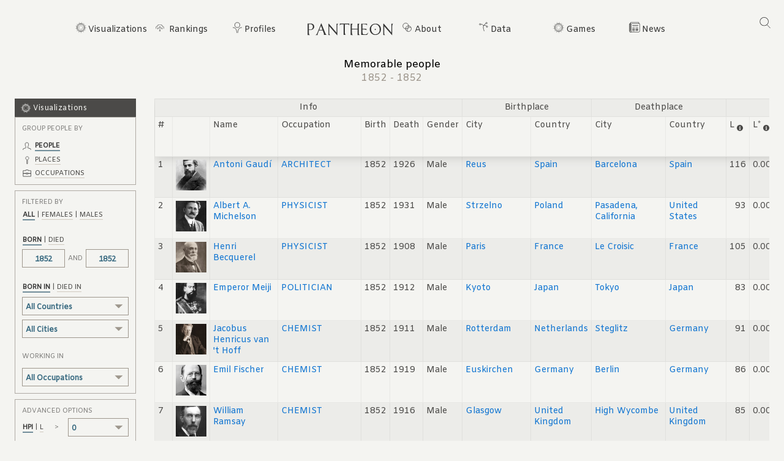

--- FILE ---
content_type: text/css; charset=UTF-8
request_url: https://pantheon.world/_next/static/css/beab41c518933264.css
body_size: 4345
content:
.ranking-table-container .ReactTable{min-height:200px}.ranking-table-container .ReactTable .rt-noData{background:none;bottom:20px}.ranking-table-container .bp3-popover-wrapper.table-tooltip-trigger{display:block!important}.ranking-table-container .bp3-popover-wrapper.table-tooltip-trigger .bp3-popover-target{display:block}.ranking-table-container .bp3-popover-wrapper.table-tooltip-trigger .bp3-icon{vertical-align:top}@media (min-width:751px){.ranking-table-container{padding:0 0 10px 20px;max-width:calc(100% - 20px);overflow-x:auto}}.ranking-table{overflow:hidden;position:relative;max-width:100%;overflow-x:auto}.ranking-table table{border-spacing:0;border:1px solid rgba(0,0,0,.05)}.ranking-table table tr:last-child td{border-bottom:0}.ranking-table table td,.ranking-table table th{margin:0;padding:.5rem;border-bottom:1px solid rgba(0,0,0,.05);border-right:1px solid rgba(0,0,0,.05);text-align:left;vertical-align:top}.ranking-table table td :last-child,.ranking-table table th :last-child{border-right:0}.ranking-table table td.cell_numeric,.ranking-table table th.cell_numeric{text-align:right}.ranking-table table td.nowrap,.ranking-table table th.nowrap{white-space:nowrap}.ranking-table table td .u-positive-text,.ranking-table table th .u-positive-text{color:#10b28a!important}.ranking-table table td .u-negative-text,.ranking-table table th .u-negative-text{color:#b03b3b!important}.ranking-table table thead{box-shadow:0 2px 15px 0 rgba(0,0,0,.15)}.ranking-table table thead tr th{font-weight:400}.ranking-table table thead tr th.col-sort-asc{box-shadow:inset 0 -3px 0 0 rgba(0,0,0,.6)}.ranking-table table thead tr th.col-sort-desc{box-shadow:inset 0 3px 0 0 rgba(0,0,0,.6)}.ranking-table table thead tr:first-child{background:rgba(0,0,0,.03);border-bottom:1px solid rgba(0,0,0,.05)}.ranking-table table thead tr:first-child th{text-align:center}.ranking-table table tbody tr:nth-child(odd){background-color:rgba(0,0,0,.03)}.ranking-table .rt-td{font-size:1.2rem;font-size:var(--sizeSmall);font-weight:400;font-size:11px}.ranking-table .rt-td a{font-weight:700;color:currentColor;text-decoration:none;outline:none;cursor:pointer;font-size:11px;font-weight:400;border-bottom:1px solid #fff;border-bottom:1px solid var(--colorSnow)}.ranking-table .rt-td a:hover{color:currentColor;text-decoration:none;border-bottom:1px solid}.ranking-table .rt-td:first-child,.ranking-table .rt-td:nth-child(2),.ranking-table .rt-th:first-child,.ranking-table .rt-th:nth-child(2){text-align:left}.ranking-thumbnail{background-size:cover;background-repeat:no-repeat;-o-object-fit:cover;object-fit:cover;width:50px;height:50px}.ranking-head{width:100%;display:flex;align-items:baseline;justify-content:space-between;flex-wrap:wrap;margin-bottom:10px}.ranking-head select{margin-left:.5em}.ranking-head input{border:1px solid #9e978d;border:1px solid var(--colorTan);border-right-width:0;padding:.25em .5em;border-top-left-radius:4px;border-bottom-left-radius:4px}.ranking-head button{border:1px solid #82817f;border:1px solid var(--colorStone);background:none;cursor:pointer;padding:.25em .5em;border-top-right-radius:4px;border-bottom-right-radius:4px}@media (max-width:400px){.ranking-head{display:block}.ranking-head .ranking-result-count{margin-bottom:.5em}.ranking-head .ranking-search{display:flex}.ranking-head .ranking-search>input{color:#36687f;color:var(--colorCtrl);font-family:Amiko,Helvetica,Arial,sans-serif;font-family:var(--fontBody);font-weight:600;font-size:1.2rem;font-size:var(--sizeSmall);line-height:1.4rem;line-height:var(--sizeBody);flex:1 0 auto}}.ranking-pagination{padding:10px 0 7px;height:30px}.ranking-pagination span{font-weight:400}.ranking-pagination a,.ranking-pagination span{font-size:1.2rem;font-size:var(--sizeSmall);text-transform:uppercase;letter-spacing:.07rem}.ranking-pagination a{font-weight:700;color:currentColor;text-decoration:none;border-bottom:1px solid #d0c9bf;border-bottom:1px solid var(--colorMatza);outline:none;cursor:pointer;font-weight:400}.ranking-pagination a:hover{color:currentColor;text-decoration:none;border-bottom:1px solid}.ranking-pagination a:last-child:after{margin:0 0 -4px 3px}.ranking-pagination a:first-child:before,.ranking-pagination a:last-child:after{content:"";position:relative;display:inline-block;background:url(/images/ui/tri-right-b.svg) no-repeat;background-size:contain;width:7px;height:13px}.ranking-pagination a:first-child:before{margin:0 3px -4px 0;transform:scaleX(-1)}:root{--viz-height:70vh}.embed{--viz-height:100%;min-height:100vh}.explore-container{width:100%;margin:90px auto 5px;box-sizing:border-box}.embed .explore-container{margin:0}.embed .explore,.embed .rankings{padding:0}.embed .explore,.embed .explore-container,.embed .explore-embed,.embed main{height:100%}.embed main{min-height:100vh}.embed .explore-embed{display:flex;flex-direction:column}.embed .explore-body{flex:1 1;min-height:0}.embed .explore-head{margin:0 0 10px}.embed .explore-viz-container{height:100%;min-height:0}.explore-title{width:600px;max-width:100%;margin:0 auto;font-family:Amiko,Helvetica,Arial,sans-serif;font-family:var(--fontBody);font-size:1.7rem;font-size:var(--sizeML);letter-spacing:0;color:#000;color:var(--colorBlackhole);text-transform:none}.explore-date,.explore-title{text-align:center;font-weight:400}.explore-date{font-size:1.6rem;font-size:var(--sizeMedium);letter-spacing:.05rem;line-height:1.7rem;margin:3px 0;color:#9e978d;color:var(--colorTan);letter-spacing:.5px}.explore-head p{text-align:center;font-style:italic;font-size:12px;margin-top:5px}.explore{color:#4b4a48;color:var(--colorSlate);padding-bottom:60px;padding-left:24px;padding-right:24px;box-sizing:border-box}@media (min-width:751px){.explore{padding-top:5px}}.rankings{color:#4b4a48;color:var(--colorSlate);padding-bottom:60px;padding-left:24px;padding-right:24px;box-sizing:border-box}@media (min-width:751px){.rankings{padding-top:5px}}@media (max-width:750px){.explore,.rankings{padding-top:10px}}.explore-viz-container,.ranking-table-container{display:flex;flex-direction:column;align-items:center;flex:1 1}.explore-viz-container{height:70vh;height:var(--viz-height);min-height:500px;position:relative}.explore-viz-container .viz{position:absolute!important;height:100%}@media (min-width:751px){.explore-viz-container{margin-left:12px;top:-3px;min-height:687px}}.explore-head{margin-bottom:25px}@media (max-width:750px){.explore-head{margin-top:-32px}}.rankings{max-width:1400px;margin:0 auto}.rankings .explore-title{text-transform:capitalize}.explore-body{display:flex}@media (min-width:751px){.explore-body{flex-direction:row}}@media (max-width:750px){.explore-body{flex-direction:column;width:100%}}.explore-controls{transition:width 1s}@media (min-width:751px){.explore-controls{flex:0 0 208px;padding-right:10px;box-sizing:border-box;width:208px}}@media (max-width:750px){.explore-controls{position:absolute;top:40px;left:0;width:100%;box-sizing:border-box;padding:0 10px;z-index:98}}.explore-controls h3{color:#82817f;color:var(--colorStone);font-size:1.1rem;font-size:var(--sizeXS);line-height:calc(1.3 * 1.1rem);line-height:calc(1.3 * var(--sizeXS));font-weight:400;letter-spacing:0;text-transform:uppercase;margin:0 0 5px}.explore-controls h4{font-size:.9rem;font-size:var(--sizeXXS);color:#4b4a48;color:var(--colorSlate);font-weight:400;letter-spacing:.07rem;line-height:.9rem;line-height:var(--sizeXXS);text-transform:uppercase;margin:0}.explore-controls span{color:#82817f;color:var(--colorStone);font-size:1.1rem;font-size:var(--sizeXS);line-height:calc(1.3 * 1.1rem);line-height:calc(1.3 * var(--sizeXS));font-weight:400;letter-spacing:0;text-transform:uppercase;margin:auto}.explore-controls select{width:100%;background-image:url(/images/ui/tri-dd-down.svg);background-position:100% 50%;background-size:30px 7px;cursor:pointer;height:30px;padding:7px 5px 3px;-webkit-appearance:none;-moz-appearance:none;appearance:none;border:1px solid #9e978d;border:1px solid var(--colorTan);box-sizing:border-box;border-radius:0;background-color:hsla(0,0%,100%,0);background-repeat:no-repeat;color:#36687f;color:var(--colorCtrl);font-family:Amiko,Helvetica,Arial,sans-serif;font-family:var(--fontBody);font-weight:600;font-size:1.2rem;font-size:var(--sizeSmall);line-height:1.4rem;line-height:var(--sizeBody)}.explore-controls select.add-control-input{margin-top:10px}.explore-controls .filter+.filter{margin:23px 0 0}.explore-controls .filter select{margin-top:7px}.explore-controls .switch-explore-link{font-weight:700;color:currentColor;text-decoration:none;border-bottom:1px solid #d0c9bf;border-bottom:1px solid var(--colorMatza);outline:none;cursor:pointer;font-size:1.2rem;font-size:var(--sizeSmall);font-weight:400;text-transform:uppercase;letter-spacing:.07rem;position:relative}.explore-controls .switch-explore-link:hover{color:currentColor;text-decoration:none;border-bottom:1px solid}.explore-controls .switch-explore-link:before{content:"";position:relative;display:inline-block;background:url(/images/ui/tri-right-b.svg) no-repeat;background-size:contain;width:7px;height:13px;margin:0 3px -4px 0;transform:scaleX(-1)}.explore-controls .switch-explore-link:after{content:"";position:absolute;display:inline-block;background:url(/images/nav/explore.svg) no-repeat;background-size:contain;top:-2px;right:-20px;width:17px;height:17px}.explore-controls .flat-options label{margin:10px 0 0;color:#82817f;color:var(--colorStone);font-size:1.1rem;font-size:var(--sizeXS);line-height:calc(1.3 * 1.1rem);line-height:calc(1.3 * var(--sizeXS));font-weight:400;letter-spacing:0;text-transform:uppercase}.explore-controls .flat-options label.active{color:#363636;color:var(--colorDark);font-weight:700}.explore-controls .options{padding-left:1px}.explore-controls .options a{font-weight:700;color:currentColor;text-decoration:none;border-bottom:1px solid #d0c9bf;border-bottom:1px solid var(--colorMatza);outline:none;cursor:pointer;color:#82817f;color:var(--colorStone);font-size:1.1rem;font-size:var(--sizeXS);line-height:calc(1.3 * 1.1rem);line-height:calc(1.3 * var(--sizeXS));font-weight:400;letter-spacing:0;text-transform:uppercase;color:inherit}.explore-controls .options a:hover{color:currentColor;text-decoration:none;border-bottom:1px solid}.explore-controls .options a.active{color:#363636;color:var(--colorDark);font-weight:700;border-bottom:2px solid #718d9a;border-bottom:2px solid var(--colorCtrlShape)}.explore-controls .options a.active:hover{border-bottom:2px solid #718d9a;border-bottom:2px solid var(--colorCtrlShape);cursor:default}.explore-controls .viztype-options li{padding-top:.625em}.explore-controls .viztype-options a{margin-left:20px}.explore-controls .viztype-options a:before{content:"";position:absolute;background-repeat:no-repeat;background-size:contain;width:1.25em;height:1.25em;margin:1px 0 0 -20px}.explore-controls .viztype-options a.treemap:before{background-image:url(/images/explore/treemap.svg)}.explore-controls .viztype-options a.stackedarea:before{background-image:url(/images/explore/stacked.svg)}.explore-controls .viztype-options a.linechart:before{background-image:url(/images/explore/line.svg)}.explore-controls .viztype-options a.map:before{background-image:url(/images/explore/map.svg)}.explore-controls .viztype-options a.occupations:before{background-image:url(/images/explore/occupations.svg);background-position:50% 0}.explore-controls .viztype-options a.people:before{background-image:url(/images/explore/people.svg);background-position:50% 0}.explore-controls .viztype-options a.places:before{background-image:url(/images/explore/places.svg);background-position:50% 0}.explore-controls .viztype-options a.d-3:before{background-image:url(/images/explore/d-3.svg)}.explore-controls .viztype-options a.d-2:before{background-image:url(/images/explore/d-2.svg);background-size:10px 9px;background-position:50% 0}.explore-controls .viztype-options a.d-1:before{background-image:url(/images/explore/d-1.svg);background-size:5px 5px;background-position:50% 50%}.explore-controls .viztype-options a.disabled{cursor:not-allowed;opacity:.7;pointer-events:none}.explore-controls .flat-options{display:flex;flex-direction:row;align-items:center}.explore-controls .flat-options li{display:inline-block}.explore-controls .flat-options li:after{content:"|";font-size:11px;padding:0 4px}.explore-controls .flat-options li:last-child:after{content:""}.explore-controls .flat-options li a.disabled{cursor:not-allowed;opacity:.7;pointer-events:none}.explore-controls .flat-options-w-title{display:flex}.explore-controls .flat-options-w-title ul{display:flex;margin:0}.explore-controls .flat-options-w-title h3{display:inline-block;margin:0 6px 0 0}.explore-controls .subfilter{margin-top:10px}.explore-controls .subfilter .options{padding-left:0}.explore-controls .control-group{background-color:#f4f4f1;background-color:var(--colorEggshell);border:1px solid #afaaa4;border:1px solid var(--colorSand);padding:16px;box-sizing:border-box}@media (min-width:751px){.explore-controls .control-group{margin-bottom:9px;padding:11px}}@media (max-width:750px){.explore-controls .control-group{border-bottom-color:#d0c9bf;border-bottom-color:var(--colorMatza);border-top-color:#d0c9bf;border-top-color:var(--colorMatza);margin-bottom:-1px;box-shadow:3px 0 2px hsla(33,6%,66%,.3),-2px 0 1px hsla(33,6%,66%,.3);box-shadow:3px 0 2px var(--colorSandOverlay),-2px 0 1px var(--colorSandOverlay)}.explore-controls .control-group:last-child{box-shadow:0 2px 1px hsla(33,6%,66%,.3),3px 0 2px hsla(33,6%,66%,.3),-2px 0 1px hsla(33,6%,66%,.3);box-shadow:0 2px 1px var(--colorSandOverlay),3px 0 2px var(--colorSandOverlay),-2px 0 1px var(--colorSandOverlay);border-bottom-color:#afaaa4;border-bottom-color:var(--colorSand)}}.explore-controls .share-group li:not(:last-child){margin-right:1.5em}.explore-controls .share-group li:after{content:"";padding:0}.explore-controls .share-group li a{vertical-align:text-bottom}.explore-controls .share-group li a:hover{border-bottom:0;opacity:.5}.explore-controls .advanced-group span{margin-right:15px;margin-left:10px}.explore-controls .flat-group,.explore-controls .year-inputs{display:flex;justify-content:space-between}.explore-controls .year-inputs{align-items:stretch;margin-top:6px}.explore-controls .year-inputs input{height:30px;padding:7px 5px 3px;-webkit-appearance:none;-moz-appearance:none;appearance:none;border:1px solid #9e978d;border:1px solid var(--colorTan);box-sizing:border-box;border-radius:0;background-color:hsla(0,0%,100%,0);background-repeat:no-repeat;color:#36687f;color:var(--colorCtrl);font-family:Amiko,Helvetica,Arial,sans-serif;font-family:var(--fontBody);font-weight:600;font-size:1.2rem;font-size:var(--sizeSmall);line-height:1.4rem;line-height:var(--sizeBody);text-align:center;width:70px}.control-header{display:flex;justify-content:space-between;align-items:center;margin:0;height:30px;box-sizing:border-box;background-color:#4b4a48;background-color:var(--colorSlate)}.control-header.mobile{width:calc(100% - 90px);border:none;top:-36px;border-radius:15px;padding-left:15px;padding-right:15px}.control-header:hover .control-icon{background-image:url(/images/icons/icon-hide-h.svg)}.control-header:active .control-icon{background-image:url(/images/icons/icon-show.svg)}.control-header h2{margin:0}@media (min-width:751px){.control-header{padding:10px 5px 7px 30px}.control-header.mobile{display:none}}@media (max-width:750px){.control-header{position:absolute;top:-30px;right:45px;left:45px;padding:6px;max-width:100%;box-sizing:border-box}.control-header.desktop{display:none}}.control-header h2{color:#f4f4f1;color:var(--colorEggshell);font-size:1.2rem;font-size:var(--sizeSmall);letter-spacing:.05rem;font-weight:400}@media (min-width:751px){.control-header h2{position:relative;margin:0}.control-header h2.rankings:before{content:"";position:absolute;background:url(/images/icons/icon-rankings.svg) no-repeat;background-size:contain;width:16px;height:9px;margin:-2px 0 0 -20px}.control-header h2.viz-explorer:before{content:"";position:absolute;background:url(/images/icons/icon-explore.svg) no-repeat;background-size:contain;width:17px;height:17px;margin:-2px 0 0 -20px}}.control-header .control-icon{background-repeat:no-repeat;background-image:url(/images/icons/icon-hide.svg);background-position:50%;background-size:contain;width:19px;height:12px;cursor:pointer}@media (max-width:750px){.main-selector .filter h3{margin:0}}@media (min-width:640px) and (max-width:750px){.main-selector .filter+.filter{margin:0}}@media (max-width:639px){.main-selector .filter+.filter{margin:20px 0 0}}@media (max-width:750px){.main-selector .viztype-options{display:flex;flex-direction:row;flex-wrap:wrap}.main-selector .viztype-options li{padding:13px 5px 3px}}.explore-controls .helper-text{display:none}@media (min-width:751px){.explore-controls.hide{box-sizing:border-box}.explore-controls.hide .control-icon{background-image:url(/images/icons/icon-show.svg);margin-bottom:-8px}.explore-controls.hide .control-icon:hover{background-image:url(/images/icons/icon-hide.svg);margin-bottom:0;margin-top:-2px}.explore-controls.hide .control-group{display:none}.explore-controls.hide .helper-text{display:inline-block;color:#f4f4f1;color:var(--colorEggshell);font-size:1.2rem;font-size:var(--sizeSmall);letter-spacing:.05rem;font-weight:400;font-size:1em;text-transform:capitalize}}@media (max-width:750px){.explore-controls .control-group{display:none}.explore-controls.mobile-show .control-group{display:block}.explore-controls .filter+.filter{margin-top:1em}.explore-controls .viztype-options>li{padding:.5em 0}.explore-controls .viztype-options>li:not(:last-child){margin-right:2em}}@media (min-width:751px){.explore-controls.hide{height:70vh;height:var(--viz-height);width:38px;flex:0 0 38px}.explore-controls.hide .control-header{flex-direction:column-reverse;justify-content:flex-end;height:100%;padding:20px 0 0;position:relative}.explore-controls.hide .control-header h2{transform:rotate(270deg);display:flex;position:absolute;top:124px}}:root{--gutter-xl:3rem;--gutter-lg:2.25rem;--gutter-md:1.5rem;--gutter-sm:0.75rem;--gutter-xs:0.5rem;--colorLemonade:#fffbe2;--colorCucumber:#e2ecbd;--colorSummer:#b6da9c;--colorLime:#82c87e;--colorClover:#63b67d;--colorSpring:#4ca487;--colorAqua:#378d91;--colorPacific:#255a7f;--colorAtlantic:#162a6d;--colorRoyal:#160b5b;--colorMidnight:#260348;--colorArts:#d28629;--colorBusiness:#4f680a;--colorExploration:#4c5ed7;--colorHumanities:#732945;--colorInstitutions:#b12d11;--colorPublicFigure:#67af8c;--colorScienceTech:#0e5e5b;--colorSports:#bb3b57;--colorCtrlBright:#80d1e2;--colorCtrlShape:#718d9a;--colorCtrl:#36687f;--colorSandOverlay:hsla(33,6%,66%,.3);--colorKashiOverlay:hsla(90,5%,91%,.5);--colorEggshellOverlay:hsla(60,12%,95%,.7);--colorBlackhole:#000;--colorDark:#363636;--colorSlate:#4b4a48;--colorStone:#82817f;--colorTan:#9e978d;--colorSand:#afaaa4;--colorMatza:#d0c9bf;--colorCardboard:#d6d6d0;--colorLint:#e4e4e1;--colorKashi:#efece9;--colorEggshell:#f4f4f1;--colorSnow:#fff;--sizeXXL:3.6rem;--sizeXL:3.3rem;--sizeLarge:2.1rem;--sizeML:1.7rem;--sizeMedium:1.6rem;--sizeMobileSmall:1.5rem;--sizeBody:1.4rem;--sizeSmall:1.2rem;--sizeXS:1.1rem;--sizeXXS:0.9rem;--fontTitle:"Marcellus",Times,serif;--fontBody:"Amiko",Helvetica,Arial,sans-serif;--subnav-size:200px;--nav-height:40px}.u-visually-hidden{clip:rect(1px,1px,1px,1px);position:absolute!important;height:1px;width:1px;overflow:hidden}.u-font-xxs{font-size:.9rem;font-size:var(--sizeXXS)}.u-font-xs{font-size:1.1rem;font-size:var(--sizeXS)}.u-font-sm{font-size:1.2rem;font-size:var(--sizeSmall)}.u-font-md{font-size:1.6rem;font-size:var(--sizeMedium)}.u-font-lg{font-size:2.1rem;font-size:var(--sizeLarge)}.u-font-xl{font-size:3.3rem;font-size:var(--sizeXL)}.u-font-xxl{font-size:3.6rem;font-size:var(--sizeXXL)}.u-margin-top-xs{margin-top:.5rem!important;margin-top:var(--gutter-xs)!important}.u-margin-top-sm{margin-top:.75rem!important;margin-top:var(--gutter-sm)!important}.u-margin-top-md{margin-top:1.5rem!important;margin-top:var(--gutter-md)!important}.u-margin-top-lg{margin-top:2.25rem!important;margin-top:var(--gutter-lg)!important}.u-margin-top-xl{margin-top:3rem!important;margin-top:var(--gutter-xl)!important}.u-margin-top-off,.u-margin-top-off-children>*{margin-top:0!important}.u-margin-bottom-xs{margin-bottom:.5rem!important;margin-bottom:var(--gutter-xs)!important}.u-margin-bottom-sm{margin-bottom:.75rem!important;margin-bottom:var(--gutter-sm)!important}.u-margin-bottom-md{margin-bottom:1.5rem!important;margin-bottom:var(--gutter-md)!important}.u-margin-bottom-lg{margin-bottom:2.25rem!important;margin-bottom:var(--gutter-lg)!important}.u-margin-bottom-xl{margin-bottom:3rem!important;margin-bottom:var(--gutter-xl)!important}.u-margin-bottom-off,.u-margin-bottom-off-children>*{margin-bottom:0!important}@media (min-width:1200px){.u-hide-above-lg{display:none!important}}@media (max-width:1199px){.u-hide-below-lg{display:none!important}}@media (min-width:992px){.u-hide-above-md{display:none!important}}@media (max-width:991px){.u-hide-below-md{display:none!important}}@media (min-width:768px){.u-hide-above-sm{display:none!important}}@media (max-width:767px){.u-hide-below-sm{display:none!important}}@media (min-width:480px){.u-hide-above-xs{display:none!important}}@media (max-width:479px){.u-hide-below-xs{display:none!important}}.explore-body{width:100%}

--- FILE ---
content_type: text/x-component
request_url: https://pantheon.world/explore/viz
body_size: 144
content:
0:["yOX2Zp3IvJa79HHl5aS52",[["children",["locale","en","d"],"children","explore","children","viz",["viz",{"children":["__PAGE__",{}]}],null,null]]]


--- FILE ---
content_type: image/svg+xml
request_url: https://pantheon.world/images/explore/occupations.svg
body_size: 542
content:
<?xml version="1.0" encoding="UTF-8" standalone="no"?>
<svg width="15px" height="13px" viewBox="0 0 15 13" version="1.1" xmlns="http://www.w3.org/2000/svg" xmlns:xlink="http://www.w3.org/1999/xlink">
    <!-- Generator: Sketch 43.2 (39069) - http://www.bohemiancoding.com/sketch -->
    <title>occupations</title>
    <desc>Created with Sketch.</desc>
    <defs></defs>
    <g id="Page-1" stroke="none" stroke-width="1" fill="none" fill-rule="evenodd">
        <g id="occupations" stroke="#4A4948" stroke-width="0.9">
            <path d="M9.43645708,1.89393583 L9.43645708,0.5576675 L5.52639492,0.5576675 L5.52639492,1.89393583 L0.778686833,1.89393583 L0.778686833,12.048275 L14.1841652,12.048275 L14.1841652,1.89393583 L9.43645708,1.89393583 L9.43645708,1.89393583 Z M8.88439608,6.8360951 L14.1623798,6.8360951 L8.88439608,6.8360951 L8.87802642,6.01727333 L6.08534942,6.01727333 L6.08488292,6.8360951 L0.873418575,6.8360951 L0.776808928,6.8360951 L6.07814271,6.8360951 L6.08534942,7.92493833 L8.87802642,7.92493833 L8.88439608,6.8360951 Z" id="Shape"></path>
        </g>
    </g>
</svg>

--- FILE ---
content_type: application/javascript; charset=UTF-8
request_url: https://pantheon.world/_next/static/chunks/2444-f27a7554d4fa23b2.js
body_size: 128690
content:
(self.webpackChunk_N_E=self.webpackChunk_N_E||[]).push([[2444],{7435:function(t,n){var e,i,a;"object"==typeof window&&window,a=function(){"use strict";var t=void 0;function n(t){if(!(this instanceof n))return new n(t);this._LRUCacheState=new i(t)}var e=n.prototype;function i(t){this.capacity=t>0?+t:Number.MAX_SAFE_INTEGER||Number.MAX_VALUE,this.data=Object.create?Object.create(null):{},this.hash=Object.create?Object.create(null):{},this.linkedList=new a}function a(){this.length=0,this.head=null,this.end=null}function o(t){this.key=t,this.p=null,this.n=null}function r(t,n){n!==t.head&&(t.end?t.end===n&&(t.end=n.n):t.end=n,s(n.n,n.p),s(n,t.head),t.head=n,t.head.n=null)}function s(t,n){t!==n&&(t&&(t.p=n),n&&(n.n=t))}return e.get=function(t){var n=this._LRUCacheState,e=n.hash[t];if(e)return r(n.linkedList,e),n.data[t]},e.set=function(n,e){var i=this._LRUCacheState,a=i.hash[n];return e===t||(a||(i.hash[n]=new o(n),i.linkedList.length+=1,a=i.hash[n]),r(i.linkedList,a),i.data[n]=e,i.linkedList.length>i.capacity&&this.remove(i.linkedList.end.key)),this},e.update=function(t,n){return this.has(t)&&this.set(t,n(this.get(t))),this},e.remove=function(t){var n=this._LRUCacheState,e=n.hash[t];return e&&(e===n.linkedList.head&&(n.linkedList.head=e.p),e===n.linkedList.end&&(n.linkedList.end=e.n),s(e.n,e.p),delete n.hash[t],delete n.data[t],n.linkedList.length-=1),this},e.removeAll=function(){return this._LRUCacheState=new i(this._LRUCacheState.capacity),this},e.info=function(){var t=this._LRUCacheState;return{capacity:t.capacity,length:t.linkedList.length}},e.keys=function(){for(var t=[],n=this._LRUCacheState.linkedList.head;n;)t.push(n.key),n=n.p;return t},e.has=function(t){return!!this._LRUCacheState.hash[t]},e.staleKey=function(){return this._LRUCacheState.linkedList.end&&this._LRUCacheState.linkedList.end.key},e.popStale=function(){var t=this.staleKey();if(!t)return null;var n=[t,this._LRUCacheState.data[t]];return this.remove(t),n},n},"object"==typeof t.exports?t.exports=a():(e=[],void 0===(i=a.apply(n,e))||(t.exports=i))},48049:function(t,n,e){"use strict";var i=e(14397);function a(){}function o(){}o.resetWarningCache=a,t.exports=function(){function t(t,n,e,a,o,r){if(r!==i){var s=Error("Calling PropTypes validators directly is not supported by the `prop-types` package. Use PropTypes.checkPropTypes() to call them. Read more at http://fb.me/use-check-prop-types");throw s.name="Invariant Violation",s}}function n(){return t}t.isRequired=t;var e={array:t,bigint:t,bool:t,func:t,number:t,object:t,string:t,symbol:t,any:t,arrayOf:n,element:t,elementType:t,instanceOf:n,node:t,objectOf:n,oneOf:n,oneOfType:n,shape:n,exact:n,checkPropTypes:o,resetWarningCache:a};return e.PropTypes=e,e}},40718:function(t,n,e){t.exports=e(48049)()},14397:function(t){"use strict";t.exports="SECRET_DO_NOT_PASS_THIS_OR_YOU_WILL_BE_FIRED"},69513:function(t,n,e){"use strict";function i(t,n){let e=function(t,n){let e,i=0,a=0,o=0;if(void 0===n)for(let n of t)null!=n&&(n=+n)>=n&&(e=n-a,a+=e/++i,o+=e*(n-a));else{let r=-1;for(let s of t)null!=(s=n(s,++r,t))&&(s=+s)>=s&&(e=s-a,a+=e/++i,o+=e*(s-a))}if(i>1)return o/(i-1)}(t,n);return e?Math.sqrt(e):e}e.d(n,{Z:function(){return i}})},14718:function(t,n,e){"use strict";function i(t){return Array.from(function*(t){for(let n of t)yield*n}(t))}e.d(n,{Z:function(){return i}})},34465:function(t,n,e){"use strict";e.d(n,{ZP:function(){return u},s7:function(){return c}});var i=e(58758),a=e(99085),o=e(79103);function r(t,n){return(null==t||!(t>=t))-(null==n||!(n>=n))||(t<n?-1:t>n?1:0)}function s(t,n,e){let i=t[n];t[n]=t[e],t[e]=i}var l=e(53103);function u(t,n,e){if(!(!(u=(t=Float64Array.from((0,l.K)(t,e))).length)||isNaN(n=+n))){if(n<=0||u<2)return(0,a.Z)(t);if(n>=1)return(0,i.Z)(t);var u,c=(u-1)*n,h=Math.floor(c),g=(0,i.Z)((function t(n,e,i=0,a=1/0,l){if(e=Math.floor(e),i=Math.floor(Math.max(0,i)),a=Math.floor(Math.min(n.length-1,a)),!(i<=e&&e<=a))return n;for(l=void 0===l?r:function(t=o.Z){if(t===o.Z)return r;if("function"!=typeof t)throw TypeError("compare is not a function");return(n,e)=>{let i=t(n,e);return i||0===i?i:(0===t(e,e))-(0===t(n,n))}}(l);a>i;){if(a-i>600){let o=a-i+1,r=e-i+1,s=Math.log(o),u=.5*Math.exp(2*s/3),c=.5*Math.sqrt(s*u*(o-u)/o)*(r-o/2<0?-1:1),h=Math.max(i,Math.floor(e-r*u/o+c)),g=Math.min(a,Math.floor(e+(o-r)*u/o+c));t(n,e,h,g,l)}let o=n[e],r=i,u=a;for(s(n,i,e),l(n[a],o)>0&&s(n,i,a);r<u;){for(s(n,r,u),++r,--u;0>l(n[r],o);)++r;for(;l(n[u],o)>0;)--u}0===l(n[i],o)?s(n,i,u):s(n,++u,a),u<=e&&(i=u+1),e<=u&&(a=u-1)}return n})(t,h).subarray(0,h+1));return g+((0,a.Z)(t.subarray(h+1))-g)*(c-h)}}function c(t,n,e=l.Z){if(!(!(i=t.length)||isNaN(n=+n))){if(n<=0||i<2)return+e(t[0],0,t);if(n>=1)return+e(t[i-1],i-1,t);var i,a=(i-1)*n,o=Math.floor(a),r=+e(t[o],o,t);return r+(+e(t[o+1],o+1,t)-r)*(a-o)}}},26910:function(t,n,e){"use strict";function i(t,n,e){t.prototype=n.prototype=e,e.constructor=t}function a(t,n){var e=Object.create(t.prototype);for(var i in n)e[i]=n[i];return e}function o(){}e.d(n,{ZP:function(){return v},Ym:function(){return O},B8:function(){return w}});var r="\\s*([+-]?\\d+)\\s*",s="\\s*([+-]?(?:\\d*\\.)?\\d+(?:[eE][+-]?\\d+)?)\\s*",l="\\s*([+-]?(?:\\d*\\.)?\\d+(?:[eE][+-]?\\d+)?)%\\s*",u=/^#([0-9a-f]{3,8})$/,c=RegExp(`^rgb\\(${r},${r},${r}\\)$`),h=RegExp(`^rgb\\(${l},${l},${l}\\)$`),g=RegExp(`^rgba\\(${r},${r},${r},${s}\\)$`),f=RegExp(`^rgba\\(${l},${l},${l},${s}\\)$`),d=RegExp(`^hsl\\(${s},${l},${l}\\)$`),p=RegExp(`^hsla\\(${s},${l},${l},${s}\\)$`),_={aliceblue:15792383,antiquewhite:16444375,aqua:65535,aquamarine:8388564,azure:15794175,beige:16119260,bisque:16770244,black:0,blanchedalmond:16772045,blue:255,blueviolet:9055202,brown:10824234,burlywood:14596231,cadetblue:6266528,chartreuse:8388352,chocolate:13789470,coral:16744272,cornflowerblue:6591981,cornsilk:16775388,crimson:14423100,cyan:65535,darkblue:139,darkcyan:35723,darkgoldenrod:12092939,darkgray:11119017,darkgreen:25600,darkgrey:11119017,darkkhaki:12433259,darkmagenta:9109643,darkolivegreen:5597999,darkorange:16747520,darkorchid:10040012,darkred:9109504,darksalmon:15308410,darkseagreen:9419919,darkslateblue:4734347,darkslategray:3100495,darkslategrey:3100495,darkturquoise:52945,darkviolet:9699539,deeppink:16716947,deepskyblue:49151,dimgray:6908265,dimgrey:6908265,dodgerblue:2003199,firebrick:11674146,floralwhite:16775920,forestgreen:2263842,fuchsia:16711935,gainsboro:14474460,ghostwhite:16316671,gold:16766720,goldenrod:14329120,gray:8421504,green:32768,greenyellow:11403055,grey:8421504,honeydew:15794160,hotpink:16738740,indianred:13458524,indigo:4915330,ivory:16777200,khaki:15787660,lavender:15132410,lavenderblush:16773365,lawngreen:8190976,lemonchiffon:16775885,lightblue:11393254,lightcoral:15761536,lightcyan:14745599,lightgoldenrodyellow:16448210,lightgray:13882323,lightgreen:9498256,lightgrey:13882323,lightpink:16758465,lightsalmon:16752762,lightseagreen:2142890,lightskyblue:8900346,lightslategray:7833753,lightslategrey:7833753,lightsteelblue:11584734,lightyellow:16777184,lime:65280,limegreen:3329330,linen:16445670,magenta:16711935,maroon:8388608,mediumaquamarine:6737322,mediumblue:205,mediumorchid:12211667,mediumpurple:9662683,mediumseagreen:3978097,mediumslateblue:8087790,mediumspringgreen:64154,mediumturquoise:4772300,mediumvioletred:13047173,midnightblue:1644912,mintcream:16121850,mistyrose:16770273,moccasin:16770229,navajowhite:16768685,navy:128,oldlace:16643558,olive:8421376,olivedrab:7048739,orange:16753920,orangered:16729344,orchid:14315734,palegoldenrod:15657130,palegreen:10025880,paleturquoise:11529966,palevioletred:14381203,papayawhip:16773077,peachpuff:16767673,peru:13468991,pink:16761035,plum:14524637,powderblue:11591910,purple:8388736,rebeccapurple:6697881,red:16711680,rosybrown:12357519,royalblue:4286945,saddlebrown:9127187,salmon:16416882,sandybrown:16032864,seagreen:3050327,seashell:16774638,sienna:10506797,silver:12632256,skyblue:8900331,slateblue:6970061,slategray:7372944,slategrey:7372944,snow:16775930,springgreen:65407,steelblue:4620980,tan:13808780,teal:32896,thistle:14204888,tomato:16737095,turquoise:4251856,violet:15631086,wheat:16113331,white:16777215,whitesmoke:16119285,yellow:16776960,yellowgreen:10145074};function m(){return this.rgb().formatHex()}function y(){return this.rgb().formatRgb()}function v(t){var n,e;return t=(t+"").trim().toLowerCase(),(n=u.exec(t))?(e=n[1].length,n=parseInt(n[1],16),6===e?b(n):3===e?new S(n>>8&15|n>>4&240,n>>4&15|240&n,(15&n)<<4|15&n,1):8===e?k(n>>24&255,n>>16&255,n>>8&255,(255&n)/255):4===e?k(n>>12&15|n>>8&240,n>>8&15|n>>4&240,n>>4&15|240&n,((15&n)<<4|15&n)/255):null):(n=c.exec(t))?new S(n[1],n[2],n[3],1):(n=h.exec(t))?new S(255*n[1]/100,255*n[2]/100,255*n[3]/100,1):(n=g.exec(t))?k(n[1],n[2],n[3],n[4]):(n=f.exec(t))?k(255*n[1]/100,255*n[2]/100,255*n[3]/100,n[4]):(n=d.exec(t))?E(n[1],n[2]/100,n[3]/100,1):(n=p.exec(t))?E(n[1],n[2]/100,n[3]/100,n[4]):_.hasOwnProperty(t)?b(_[t]):"transparent"===t?new S(NaN,NaN,NaN,0):null}function b(t){return new S(t>>16&255,t>>8&255,255&t,1)}function k(t,n,e,i){return i<=0&&(t=n=e=NaN),new S(t,n,e,i)}function w(t,n,e,i){var a;return 1==arguments.length?((a=t)instanceof o||(a=v(a)),a)?new S((a=a.rgb()).r,a.g,a.b,a.opacity):new S:new S(t,n,e,null==i?1:i)}function S(t,n,e,i){this.r=+t,this.g=+n,this.b=+e,this.opacity=+i}function C(){return`#${M(this.r)}${M(this.g)}${M(this.b)}`}function x(){let t=A(this.opacity);return`${1===t?"rgb(":"rgba("}${Z(this.r)}, ${Z(this.g)}, ${Z(this.b)}${1===t?")":`, ${t})`}`}function A(t){return isNaN(t)?1:Math.max(0,Math.min(1,t))}function Z(t){return Math.max(0,Math.min(255,Math.round(t)||0))}function M(t){return((t=Z(t))<16?"0":"")+t.toString(16)}function E(t,n,e,i){return i<=0?t=n=e=NaN:e<=0||e>=1?t=n=NaN:n<=0&&(t=NaN),new z(t,n,e,i)}function B(t){if(t instanceof z)return new z(t.h,t.s,t.l,t.opacity);if(t instanceof o||(t=v(t)),!t)return new z;if(t instanceof z)return t;var n=(t=t.rgb()).r/255,e=t.g/255,i=t.b/255,a=Math.min(n,e,i),r=Math.max(n,e,i),s=NaN,l=r-a,u=(r+a)/2;return l?(s=n===r?(e-i)/l+(e<i)*6:e===r?(i-n)/l+2:(n-e)/l+4,l/=u<.5?r+a:2-r-a,s*=60):l=u>0&&u<1?0:s,new z(s,l,u,t.opacity)}function O(t,n,e,i){return 1==arguments.length?B(t):new z(t,n,e,null==i?1:i)}function z(t,n,e,i){this.h=+t,this.s=+n,this.l=+e,this.opacity=+i}function T(t){return(t=(t||0)%360)<0?t+360:t}function P(t){return Math.max(0,Math.min(1,t||0))}function D(t,n,e){return(t<60?n+(e-n)*t/60:t<180?e:t<240?n+(e-n)*(240-t)/60:n)*255}i(o,v,{copy(t){return Object.assign(new this.constructor,this,t)},displayable(){return this.rgb().displayable()},hex:m,formatHex:m,formatHex8:function(){return this.rgb().formatHex8()},formatHsl:function(){return B(this).formatHsl()},formatRgb:y,toString:y}),i(S,w,a(o,{brighter(t){return t=null==t?1.4285714285714286:Math.pow(1.4285714285714286,t),new S(this.r*t,this.g*t,this.b*t,this.opacity)},darker(t){return t=null==t?.7:Math.pow(.7,t),new S(this.r*t,this.g*t,this.b*t,this.opacity)},rgb(){return this},clamp(){return new S(Z(this.r),Z(this.g),Z(this.b),A(this.opacity))},displayable(){return -.5<=this.r&&this.r<255.5&&-.5<=this.g&&this.g<255.5&&-.5<=this.b&&this.b<255.5&&0<=this.opacity&&this.opacity<=1},hex:C,formatHex:C,formatHex8:function(){return`#${M(this.r)}${M(this.g)}${M(this.b)}${M((isNaN(this.opacity)?1:this.opacity)*255)}`},formatRgb:x,toString:x})),i(z,O,a(o,{brighter(t){return t=null==t?1.4285714285714286:Math.pow(1.4285714285714286,t),new z(this.h,this.s,this.l*t,this.opacity)},darker(t){return t=null==t?.7:Math.pow(.7,t),new z(this.h,this.s,this.l*t,this.opacity)},rgb(){var t=this.h%360+(this.h<0)*360,n=isNaN(t)||isNaN(this.s)?0:this.s,e=this.l,i=e+(e<.5?e:1-e)*n,a=2*e-i;return new S(D(t>=240?t-240:t+120,a,i),D(t,a,i),D(t<120?t+240:t-120,a,i),this.opacity)},clamp(){return new z(T(this.h),P(this.s),P(this.l),A(this.opacity))},displayable(){return(0<=this.s&&this.s<=1||isNaN(this.s))&&0<=this.l&&this.l<=1&&0<=this.opacity&&this.opacity<=1},formatHsl(){let t=A(this.opacity);return`${1===t?"hsl(":"hsla("}${T(this.h)}, ${100*P(this.s)}%, ${100*P(this.l)}%${1===t?")":`, ${t})`}`}}))},39172:function(t,n){"use strict";var e={value:()=>{}};function i(){for(var t,n=0,e=arguments.length,i={};n<e;++n){if(!(t=arguments[n]+"")||t in i||/[\s.]/.test(t))throw Error("illegal type: "+t);i[t]=[]}return new a(i)}function a(t){this._=t}function o(t,n,i){for(var a=0,o=t.length;a<o;++a)if(t[a].name===n){t[a]=e,t=t.slice(0,a).concat(t.slice(a+1));break}return null!=i&&t.push({name:n,value:i}),t}a.prototype=i.prototype={constructor:a,on:function(t,n){var e,i=this._,a=(t+"").trim().split(/^|\s+/).map(function(t){var n="",e=t.indexOf(".");if(e>=0&&(n=t.slice(e+1),t=t.slice(0,e)),t&&!i.hasOwnProperty(t))throw Error("unknown type: "+t);return{type:t,name:n}}),r=-1,s=a.length;if(arguments.length<2){for(;++r<s;)if((e=(t=a[r]).type)&&(e=function(t,n){for(var e,i=0,a=t.length;i<a;++i)if((e=t[i]).name===n)return e.value}(i[e],t.name)))return e;return}if(null!=n&&"function"!=typeof n)throw Error("invalid callback: "+n);for(;++r<s;)if(e=(t=a[r]).type)i[e]=o(i[e],t.name,n);else if(null==n)for(e in i)i[e]=o(i[e],t.name,null);return this},copy:function(){var t={},n=this._;for(var e in n)t[e]=n[e].slice();return new a(t)},call:function(t,n){if((e=arguments.length-2)>0)for(var e,i,a=Array(e),o=0;o<e;++o)a[o]=arguments[o+2];if(!this._.hasOwnProperty(t))throw Error("unknown type: "+t);for(i=this._[t],o=0,e=i.length;o<e;++o)i[o].value.apply(n,a)},apply:function(t,n,e){if(!this._.hasOwnProperty(t))throw Error("unknown type: "+t);for(var i=this._[t],a=0,o=i.length;a<o;++a)i[a].value.apply(n,e)}},n.Z=i},38264:function(t,n,e){"use strict";e.d(n,{Z:function(){return r},D:function(){return s}});var i=e(68244);let a={capture:!0,passive:!1};function o(t){t.preventDefault(),t.stopImmediatePropagation()}function r(t){var n=t.document.documentElement,e=(0,i.Z)(t).on("dragstart.drag",o,a);"onselectstart"in n?e.on("selectstart.drag",o,a):(n.__noselect=n.style.MozUserSelect,n.style.MozUserSelect="none")}function s(t,n){var e=t.document.documentElement,r=(0,i.Z)(t).on("dragstart.drag",null);n&&(r.on("click.drag",o,a),setTimeout(function(){r.on("click.drag",null)},0)),"onselectstart"in e?r.on("selectstart.drag",null):(e.style.MozUserSelect=e.__noselect,delete e.__noselect)}},21097:function(t,n,e){"use strict";function i(t,n){var e=Object.keys(t);if(Object.getOwnPropertySymbols){var i=Object.getOwnPropertySymbols(t);n&&(i=i.filter(function(n){return Object.getOwnPropertyDescriptor(t,n).enumerable})),e.push.apply(e,i)}return e}function a(t){return(a="function"==typeof Symbol&&"symbol"==typeof Symbol.iterator?function(t){return typeof t}:function(t){return t&&"function"==typeof Symbol&&t.constructor===Symbol&&t!==Symbol.prototype?"symbol":typeof t})(t)}function o(){return(o=Object.assign||function(t){for(var n=1;n<arguments.length;n++){var e=arguments[n];for(var i in e)Object.prototype.hasOwnProperty.call(e,i)&&(t[i]=e[i])}return t}).apply(this,arguments)}function r(t,n){(null==n||n>t.length)&&(n=t.length);for(var e=0,i=Array(n);e<n;e++)i[e]=t[e];return i}function s(t,n){var e="undefined"!=typeof Symbol&&t[Symbol.iterator]||t["@@iterator"];if(!e){if(Array.isArray(t)||(e=function(t,n){if(t){if("string"==typeof t)return r(t,void 0);var e=Object.prototype.toString.call(t).slice(8,-1);if("Object"===e&&t.constructor&&(e=t.constructor.name),"Map"===e||"Set"===e)return Array.from(t);if("Arguments"===e||/^(?:Ui|I)nt(?:8|16|32)(?:Clamped)?Array$/.test(e))return r(t,void 0)}}(t))||n&&t&&"number"==typeof t.length){e&&(t=e);var i=0,a=function(){};return{s:a,n:function(){return i>=t.length?{done:!0}:{done:!1,value:t[i++]}},e:function(t){throw t},f:a}}throw TypeError("Invalid attempt to iterate non-iterable instance.\nIn order to be iterable, non-array objects must have a [Symbol.iterator]() method.")}var o,s=!0,l=!1;return{s:function(){e=e.call(t)},n:function(){var t=e.next();return s=t.done,t},e:function(t){l=!0,o=t},f:function(){try{s||null==e.return||e.return()}finally{if(l)throw o}}}}function l(t){var n={};return 4===t.length&&(n.x2=t[2][0],n.y2=t[2][1]),t.length>=3&&(n.x1=t[1][0],n.y1=t[1][1]),n.x=t[t.length-1][0],n.y=t[t.length-1][1],4===t.length?n.type="C":3===t.length?n.type="Q":n.type="L",n}e.d(n,{sk:function(){return d}});var u=/[MLCSTQAHVZmlcstqahv]|-?[\d.e+-]+/g,c={M:["x","y"],L:["x","y"],H:["x"],V:["y"],C:["x1","y1","x2","y2","x","y"],S:["x2","y2","x","y"],Q:["x1","y1","x","y"],T:["x","y"],A:["rx","ry","xAxisRotation","largeArcFlag","sweepFlag","x","y"],Z:[]};function h(t,n){for(var e=Array(t),i=0;i<t;i++)e[i]=n;return e}function g(t,n,e){var i=t.length-1,a=n.length-1,r=i/a,s=h(a).reduce(function(n,i,a){var o=Math.floor(r*a);return e&&o<t.length-1&&e(t[o],t[o+1])&&n[o]&&(r*a%1<.5?o>0?o-=1:o<t.length-1&&(o+=1):o<t.length-1?o+=1:o>0&&(o-=1)),n[o]=(n[o]||0)+1,n},[]).reduce(function(n,e,i){if(i===t.length-1){var a=h(e,o({},t[t.length-1]));return"M"===a[0].type&&a.forEach(function(t){t.type="L"}),n.concat(a)}return n.concat(function(t,n,e){var i,a=[];if("L"===n.type||"Q"===n.type||"C"===n.type)a=a.concat((i=[[t.x,t.y]],null!=n.x1&&i.push([n.x1,n.y1]),null!=n.x2&&i.push([n.x2,n.y2]),i.push([n.x,n.y]),(function(t,n){for(var e=[],i=t,a=1/(n=n||2),o=0;o<n-1;o++){var r=function(t,n){var e=[],i=[];return t.length&&function t(n,a){if(1===n.length)e.push(n[0]),i.push(n[0]);else{for(var o=Array(n.length-1),r=0;r<o.length;r++)0===r&&e.push(n[0]),r===o.length-1&&i.push(n[r+1]),o[r]=[(1-a)*n[r][0]+a*n[r+1][0],(1-a)*n[r][1]+a*n[r+1][1]];t(o,a)}}(t,n),{left:e,right:i.reverse()}}(i,a/(1-a*o));e.push(r.left),i=r.right}return e.push(i),e})(i,e).map(l)));else{var r=o({},t);"M"===r.type&&(r.type="L"),(a=a.concat(h(e-1).map(function(){return r}))).push(n)}return a}(t[i],t[i+1],e))},[]);return s.unshift(t[0]),s}function f(t){for(var n,e,i=(t||"").match(u)||[],a=[],o=0;o<i.length;++o)if(n=c[i[o]]){e={type:i[o]};for(var r=0;r<n.length;++r)e[n[r]]=+i[o+r+1];o+=n.length,a.push(e)}return a}function d(t,n,e){var o=f(t),r=f(n),l="object"===a(e)?e:{excludeSegment:e,snapEndsToInput:!0},u=l.excludeSegment,h=l.snapEndsToInput;if(!o.length&&!r.length)return function(){return""};var d=function(t,n,e){var o=null==t?[]:t.slice(),r=null==n?[]:n.slice(),l="object"===a(e)?e:{excludeSegment:e,snapEndsToInput:!0},u=l.excludeSegment,h=l.snapEndsToInput;if(!o.length&&!r.length)return function(){return[]};var f=(0===o.length||"Z"===o[o.length-1].type)&&(0===r.length||"Z"===r[r.length-1].type);o.length>0&&"Z"===o[o.length-1].type&&o.pop(),r.length>0&&"Z"===r[r.length-1].type&&r.pop(),o.length?r.length||r.push(o[0]):o.push(r[0]),0!==Math.abs(r.length-o.length)&&(r.length>o.length?o=g(o,r,u):r.length<o.length&&(r=g(r,o,u)));var d=(o=o.map(function(t,n){return function(t,n){var e={x1:"x",y1:"y",x2:"x",y2:"y"},i=["xAxisRotation","largeArcFlag","sweepFlag"];if(t.type!==n.type&&"M"!==n.type.toUpperCase()){var a={};Object.keys(n).forEach(function(o){var r=n[o],s=t[o];void 0===s&&(i.includes(o)?s=r:(void 0===s&&e[o]&&(s=t[e[o]]),void 0===s&&(s=0))),a[o]=s}),a.type=n.type,t=a}return t}(t,r[n])})).map(function(t){return function(t){for(var n=1;n<arguments.length;n++){var e=null!=arguments[n]?arguments[n]:{};n%2?i(Object(e),!0).forEach(function(n){var i;i=e[n],n in t?Object.defineProperty(t,n,{value:i,enumerable:!0,configurable:!0,writable:!0}):t[n]=i}):Object.getOwnPropertyDescriptors?Object.defineProperties(t,Object.getOwnPropertyDescriptors(e)):i(Object(e)).forEach(function(n){Object.defineProperty(t,n,Object.getOwnPropertyDescriptor(e,n))})}return t}({},t)});return f&&(d.push({type:"Z"}),o.push({type:"Z"})),function(t){if(1===t&&h)return null==n?[]:n;if(0===t)return o;for(var e=0;e<d.length;++e){var i,a=o[e],l=r[e],u=d[e],g=s(c[u.type]);try{for(g.s();!(i=g.n()).done;){var f=i.value;u[f]=(1-t)*a[f]+t*l[f],("largeArcFlag"===f||"sweepFlag"===f)&&(u[f]=Math.round(u[f]))}}catch(t){g.e(t)}finally{g.f()}}return d}}(o,r,{excludeSegment:u,snapEndsToInput:h});return function(t){if(1===t&&h)return null==n?"":n;var e,i=d(t),a="",o=s(i);try{for(o.s();!(e=o.n()).done;){var r=e.value;a+=function(t){return"".concat(t.type).concat(c[t.type].map(function(n){return t[n]}).join(","))}(r)}}catch(t){o.e(t)}finally{o.f()}return a}}Object.keys(c).forEach(function(t){c[t.toLowerCase()]=c[t]})},7097:function(t,n){"use strict";n.Z=t=>()=>t},44193:function(t,n,e){"use strict";function i(t,n){return t=+t,n=+n,function(e){return t*(1-e)+n*e}}e.d(n,{Z:function(){return i}})},16064:function(t,n,e){"use strict";e.d(n,{ZP:function(){return s}});var i=e(26910);function a(t,n,e,i,a){var o=t*t,r=o*t;return((1-3*t+3*o-r)*n+(4-6*o+3*r)*e+(1+3*t+3*o-3*r)*i+r*a)/6}var o=e(7097);function r(t,n){var e=n-t;return e?function(n){return t+n*e}:(0,o.Z)(isNaN(t)?n:t)}var s=function t(n){var e,a=1==(e=+(e=n))?r:function(t,n){var i,a,r;return n-t?(i=t,a=n,i=Math.pow(i,r=e),a=Math.pow(a,r)-i,r=1/r,function(t){return Math.pow(i+t*a,r)}):(0,o.Z)(isNaN(t)?n:t)};function s(t,n){var e=a((t=(0,i.B8)(t)).r,(n=(0,i.B8)(n)).r),o=a(t.g,n.g),s=a(t.b,n.b),l=r(t.opacity,n.opacity);return function(n){return t.r=e(n),t.g=o(n),t.b=s(n),t.opacity=l(n),t+""}}return s.gamma=t,s}(1);function l(t){return function(n){var e,a,o=n.length,r=Array(o),s=Array(o),l=Array(o);for(e=0;e<o;++e)a=(0,i.B8)(n[e]),r[e]=a.r||0,s[e]=a.g||0,l[e]=a.b||0;return r=t(r),s=t(s),l=t(l),a.opacity=1,function(t){return a.r=r(t),a.g=s(t),a.b=l(t),a+""}}}l(function(t){var n=t.length-1;return function(e){var i=e<=0?e=0:e>=1?(e=1,n-1):Math.floor(e*n),o=t[i],r=t[i+1],s=i>0?t[i-1]:2*o-r,l=i<n-1?t[i+2]:2*r-o;return a((e-i/n)*n,s,o,r,l)}}),l(function(t){var n=t.length;return function(e){var i=Math.floor(((e%=1)<0?++e:e)*n),o=t[(i+n-1)%n],r=t[i%n],s=t[(i+1)%n],l=t[(i+2)%n];return a((e-i/n)*n,o,r,s,l)}})},77662:function(t,n,e){"use strict";function i(t,n){return t=+t,n=+n,function(e){return Math.round(t*(1-e)+n*e)}}e.d(n,{Z:function(){return i}})},19729:function(t,n,e){"use strict";e.d(n,{Z:function(){return r}});var i=e(44193),a=/[-+]?(?:\d+\.?\d*|\.?\d+)(?:[eE][-+]?\d+)?/g,o=RegExp(a.source,"g");function r(t,n){var e,r,s,l,u,c=a.lastIndex=o.lastIndex=0,h=-1,g=[],f=[];for(t+="",n+="";(s=a.exec(t))&&(l=o.exec(n));)(u=l.index)>c&&(u=n.slice(c,u),g[h]?g[h]+=u:g[++h]=u),(s=s[0])===(l=l[0])?g[h]?g[h]+=l:g[++h]=l:(g[++h]=null,f.push({i:h,x:(0,i.Z)(s,l)})),c=o.lastIndex;return c<n.length&&(u=n.slice(c),g[h]?g[h]+=u:g[++h]=u),g.length<2?f[0]?(e=f[0].x,function(t){return e(t)+""}):(r=n,function(){return r}):(n=f.length,function(t){for(var e,i=0;i<n;++i)g[(e=f[i]).i]=e.x(t);return g.join("")})}},6255:function(t,n,e){"use strict";e.d(n,{Z:function(){return function t(n,e){var l,u,c=typeof e;return null==e||"boolean"===c?(0,s.Z)(e):("number"===c?o.Z:"string"===c?(u=(0,i.ZP)(e))?(e=u,a.ZP):r.Z:e instanceof i.ZP?a.ZP:e instanceof Date?function(t,n){var e=new Date;return t=+t,n=+n,function(i){return e.setTime(t*(1-i)+n*i),e}}:!ArrayBuffer.isView(l=e)||l instanceof DataView?Array.isArray(e)?function(n,e){var i,a=e?e.length:0,o=n?Math.min(a,n.length):0,r=Array(o),s=Array(a);for(i=0;i<o;++i)r[i]=t(n[i],e[i]);for(;i<a;++i)s[i]=e[i];return function(t){for(i=0;i<o;++i)s[i]=r[i](t);return s}}:"function"!=typeof e.valueOf&&"function"!=typeof e.toString||isNaN(e)?function(n,e){var i,a={},o={};for(i in(null===n||"object"!=typeof n)&&(n={}),(null===e||"object"!=typeof e)&&(e={}),e)i in n?a[i]=t(n[i],e[i]):o[i]=e[i];return function(t){for(i in a)o[i]=a[i](t);return o}}:o.Z:function(t,n){n||(n=[]);var e,i=t?Math.min(n.length,t.length):0,a=n.slice();return function(o){for(e=0;e<i;++e)a[e]=t[e]*(1-o)+n[e]*o;return a}})(n,e)}}});var i=e(26910),a=e(16064),o=e(44193),r=e(19729),s=e(7097)},58001:function(t,n,e){"use strict";function i(t,n){for(var e,i,a=t.length,o=t[a-1],r=n[0],s=n[1],l=o[0],u=o[1],c=!1,h=0;h<a;++h)e=(o=t[h])[0],(i=o[1])>s!=u>s&&r<(l-e)*(s-i)/(u-i)+e&&(c=!c),l=e,u=i;return c}e.d(n,{Z:function(){return i}})},43654:function(t,n,e){"use strict";e.d(n,{Z:function(){return r},x:function(){return s}});var i=e(30872),a=e(89999),o=e(2308);function r(){var t,n,e=(0,o.Z)().unknown(void 0),s=e.domain,l=e.range,u=0,c=1,h=!1,g=0,f=0,d=.5;function p(){var e=s().length,a=c<u,o=a?c:u,r=a?u:c;t=(r-o)/Math.max(1,e-g+2*f),h&&(t=Math.floor(t)),o+=(r-o-t*(e-g))*d,n=t*(1-g),h&&(o=Math.round(o),n=Math.round(n));var p=(0,i.Z)(e).map(function(n){return o+t*n});return l(a?p.reverse():p)}return delete e.unknown,e.domain=function(t){return arguments.length?(s(t),p()):s()},e.range=function(t){return arguments.length?([u,c]=t,u=+u,c=+c,p()):[u,c]},e.rangeRound=function(t){return[u,c]=t,u=+u,c=+c,h=!0,p()},e.bandwidth=function(){return n},e.step=function(){return t},e.round=function(t){return arguments.length?(h=!!t,p()):h},e.padding=function(t){return arguments.length?(g=Math.min(1,f=+t),p()):g},e.paddingInner=function(t){return arguments.length?(g=Math.min(1,t),p()):g},e.paddingOuter=function(t){return arguments.length?(f=+t,p()):f},e.align=function(t){return arguments.length?(d=Math.max(0,Math.min(1,t)),p()):d},e.copy=function(){return r(s(),[u,c]).round(h).paddingInner(g).paddingOuter(f).align(d)},a.o.apply(p(),arguments)}function s(){return function t(n){var e=n.copy;return n.padding=n.paddingOuter,delete n.paddingInner,delete n.paddingOuter,n.copy=function(){return t(e())},n}(r.apply(null,arguments).paddingInner(1))}},48743:function(t,n,e){"use strict";e.d(n,{JG:function(){return f},ZP:function(){return p},yR:function(){return u},l4:function(){return d}});var i=e(86477),a=e(6255),o=e(44193),r=e(77662),s=e(30013),l=[0,1];function u(t){return t}function c(t,n){var e;return(n-=t=+t)?function(e){return(e-t)/n}:(e=isNaN(n)?NaN:.5,function(){return e})}function h(t,n,e){var i=t[0],a=t[1],o=n[0],r=n[1];return a<i?(i=c(a,i),o=e(r,o)):(i=c(i,a),o=e(o,r)),function(t){return o(i(t))}}function g(t,n,e){var a=Math.min(t.length,n.length)-1,o=Array(a),r=Array(a),s=-1;for(t[a]<t[0]&&(t=t.slice().reverse(),n=n.slice().reverse());++s<a;)o[s]=c(t[s],t[s+1]),r[s]=e(n[s],n[s+1]);return function(n){var e=(0,i.ZP)(t,n,1,a)-1;return r[e](o[e](n))}}function f(t,n){return n.domain(t.domain()).range(t.range()).interpolate(t.interpolate()).clamp(t.clamp()).unknown(t.unknown())}function d(){var t,n,e,i,c,f,d=l,p=l,_=a.Z,m=u;function y(){var t,n,e,a=Math.min(d.length,p.length);return m!==u&&(t=d[0],n=d[a-1],t>n&&(e=t,t=n,n=e),m=function(e){return Math.max(t,Math.min(n,e))}),i=a>2?g:h,c=f=null,v}function v(n){return null==n||isNaN(n=+n)?e:(c||(c=i(d.map(t),p,_)))(t(m(n)))}return v.invert=function(e){return m(n((f||(f=i(p,d.map(t),o.Z)))(e)))},v.domain=function(t){return arguments.length?(d=Array.from(t,s.Z),y()):d.slice()},v.range=function(t){return arguments.length?(p=Array.from(t),y()):p.slice()},v.rangeRound=function(t){return p=Array.from(t),_=r.Z,y()},v.clamp=function(t){return arguments.length?(m=!!t||u,y()):m!==u},v.interpolate=function(t){return arguments.length?(_=t,y()):_},v.unknown=function(t){return arguments.length?(e=t,v):e},function(e,i){return t=e,n=i,y()}}function p(){return d()(u,u)}},97876:function(t,n,e){"use strict";e.r(n),e.d(n,{scaleBand:function(){return i.Z},scaleDiverging:function(){return function t(){var n=(0,a.Q)(N()(s.yR));return n.copy=function(){return T(n,t())},l.O.apply(n,arguments)}},scaleDivergingLog:function(){return function t(){var n=(0,r.Q)(N()).domain([.1,1,10]);return n.copy=function(){return T(n,t()).base(n.base())},l.O.apply(n,arguments)}},scaleDivergingPow:function(){return F},scaleDivergingSqrt:function(){return j},scaleDivergingSymlog:function(){return function t(){var n=h(N());return n.copy=function(){return T(n,t()).constant(n.constant())},l.O.apply(n,arguments)}},scaleIdentity:function(){return function t(n){var e;function i(t){return null==t||isNaN(t=+t)?e:t}return i.invert=i,i.domain=i.range=function(t){return arguments.length?(n=Array.from(t,o.Z),i):n.slice()},i.unknown=function(t){return arguments.length?(e=t,i):e},i.copy=function(){return t(n).unknown(e)},n=arguments.length?Array.from(n,o.Z):[0,1],(0,a.Q)(i)}},scaleImplicit:function(){return g.O},scaleLinear:function(){return a.Z},scaleLog:function(){return r.Z},scaleOrdinal:function(){return g.Z},scalePoint:function(){return i.x},scalePow:function(){return f.ZP},scaleQuantile:function(){return function t(){var n,e=[],i=[],a=[];function o(){var t=0,n=Math.max(1,i.length);for(a=Array(n-1);++t<n;)a[t-1]=(0,p.s7)(e,t/n);return r}function r(t){return null==t||isNaN(t=+t)?n:i[(0,_.ZP)(a,t)]}return r.invertExtent=function(t){var n=i.indexOf(t);return n<0?[NaN,NaN]:[n>0?a[n-1]:e[0],n<a.length?a[n]:e[e.length-1]]},r.domain=function(t){if(!arguments.length)return e.slice();for(let n of(e=[],t))null==n||isNaN(n=+n)||e.push(n);return e.sort(m.Z),o()},r.range=function(t){return arguments.length?(i=Array.from(t),o()):i.slice()},r.unknown=function(t){return arguments.length?(n=t,r):n},r.quantiles=function(){return a.slice()},r.copy=function(){return t().domain(e).range(i).unknown(n)},l.o.apply(r,arguments)}},scaleQuantize:function(){return function t(){var n,e=0,i=1,o=1,r=[.5],s=[0,1];function u(t){return null!=t&&t<=t?s[(0,_.ZP)(r,t,0,o)]:n}function c(){var t=-1;for(r=Array(o);++t<o;)r[t]=((t+1)*i-(t-o)*e)/(o+1);return u}return u.domain=function(t){return arguments.length?([e,i]=t,e=+e,i=+i,c()):[e,i]},u.range=function(t){return arguments.length?(o=(s=Array.from(t)).length-1,c()):s.slice()},u.invertExtent=function(t){var n=s.indexOf(t);return n<0?[NaN,NaN]:n<1?[e,r[0]]:n>=o?[r[o-1],i]:[r[n-1],r[n]]},u.unknown=function(t){return arguments.length&&(n=t),u},u.thresholds=function(){return r.slice()},u.copy=function(){return t().domain([e,i]).range(s).unknown(n)},l.o.apply((0,a.Q)(u),arguments)}},scaleRadial:function(){return function t(){var n,e=(0,s.ZP)(),i=[0,1],r=!1;function u(t){var i,a=Math.sign(i=e(t))*Math.sqrt(Math.abs(i));return isNaN(a)?n:r?Math.round(a):a}return u.invert=function(t){return e.invert(d(t))},u.domain=function(t){return arguments.length?(e.domain(t),u):e.domain()},u.range=function(t){return arguments.length?(e.range((i=Array.from(t,o.Z)).map(d)),u):i.slice()},u.rangeRound=function(t){return u.range(t).round(!0)},u.round=function(t){return arguments.length?(r=!!t,u):r},u.clamp=function(t){return arguments.length?(e.clamp(t),u):e.clamp()},u.unknown=function(t){return arguments.length?(n=t,u):n},u.copy=function(){return t(e.domain(),i).round(r).clamp(e.clamp()).unknown(n)},l.o.apply(u,arguments),(0,a.Q)(u)}},scaleSequential:function(){return function t(){var n=(0,a.Q)(z()(s.yR));return n.copy=function(){return T(n,t())},l.O.apply(n,arguments)}},scaleSequentialLog:function(){return function t(){var n=(0,r.Q)(z()).domain([1,10]);return n.copy=function(){return T(n,t()).base(n.base())},l.O.apply(n,arguments)}},scaleSequentialPow:function(){return P},scaleSequentialQuantile:function(){return function t(){var n=[],e=s.yR;function i(t){if(null!=t&&!isNaN(t=+t))return e(((0,_.ZP)(n,t,1)-1)/(n.length-1))}return i.domain=function(t){if(!arguments.length)return n.slice();for(let e of(n=[],t))null==e||isNaN(e=+e)||n.push(e);return n.sort(m.Z),i},i.interpolator=function(t){return arguments.length?(e=t,i):e},i.range=function(){return n.map((t,i)=>e(i/(n.length-1)))},i.quantiles=function(t){return Array.from({length:t+1},(e,i)=>(0,p.ZP)(n,i/t))},i.copy=function(){return t(e).domain(n)},l.O.apply(i,arguments)}},scaleSequentialSqrt:function(){return D},scaleSequentialSymlog:function(){return function t(){var n=h(z());return n.copy=function(){return T(n,t()).constant(n.constant())},l.O.apply(n,arguments)}},scaleSqrt:function(){return f._b},scaleSymlog:function(){return function t(){var n=h((0,s.l4)());return n.copy=function(){return(0,s.JG)(n,t()).constant(n.constant())},l.o.apply(n,arguments)}},scaleThreshold:function(){return y.Z},scaleTime:function(){return v.Z},scaleUtc:function(){return E},tickFormat:function(){return L.Z}});var i=e(43654),a=e(94534),o=e(30013),r=e(42756),s=e(48743),l=e(89999);function u(t){return function(n){return Math.sign(n)*Math.log1p(Math.abs(n/t))}}function c(t){return function(n){return Math.sign(n)*Math.expm1(Math.abs(n))*t}}function h(t){var n=1,e=t(u(1),c(n));return e.constant=function(e){return arguments.length?t(u(n=+e),c(n)):n},(0,a.Q)(e)}var g=e(2308),f=e(58347);function d(t){return Math.sign(t)*t*t}var p=e(34465),_=e(86477),m=e(79103),y=e(16264),v=e(93330),b=e(30254),k=e(61367),w=e(76940),S=e(7447),C=e(94723),x=e(27217),A=e(577),Z=e(91306),M=e(98345);function E(){return l.o.apply((0,v.Y)(b.WG,b.jo,k.ol,w.me,S.pI,C.AN,x.lM,A.rz,Z.E,M.g0).domain([Date.UTC(2e3,0,1),Date.UTC(2e3,0,2)]),arguments)}var B=e(6255),O=e(77662);function z(){var t,n,e,i,a,o=0,r=1,l=s.yR,u=!1;function c(n){return null==n||isNaN(n=+n)?a:l(0===e?.5:(n=(i(n)-t)*e,u?Math.max(0,Math.min(1,n)):n))}function h(t){return function(n){var e,i;return arguments.length?([e,i]=n,l=t(e,i),c):[l(0),l(1)]}}return c.domain=function(a){return arguments.length?([o,r]=a,t=i(o=+o),n=i(r=+r),e=t===n?0:1/(n-t),c):[o,r]},c.clamp=function(t){return arguments.length?(u=!!t,c):u},c.interpolator=function(t){return arguments.length?(l=t,c):l},c.range=h(B.Z),c.rangeRound=h(O.Z),c.unknown=function(t){return arguments.length?(a=t,c):a},function(a){return i=a,t=a(o),n=a(r),e=t===n?0:1/(n-t),c}}function T(t,n){return n.domain(t.domain()).interpolator(t.interpolator()).clamp(t.clamp()).unknown(t.unknown())}function P(){var t=(0,f.Hh)(z());return t.copy=function(){return T(t,P()).exponent(t.exponent())},l.O.apply(t,arguments)}function D(){return P.apply(null,arguments).exponent(.5)}function N(){var t,n,e,i,a,o,r,l=0,u=.5,c=1,h=1,g=s.yR,f=!1;function d(t){return isNaN(t=+t)?r:(t=.5+((t=+o(t))-n)*(h*t<h*n?i:a),g(f?Math.max(0,Math.min(1,t)):t))}function p(t){return function(n){var e,i,a;return arguments.length?([e,i,a]=n,g=function(t,n){void 0===n&&(n=t,t=B.Z);for(var e=0,i=n.length-1,a=n[0],o=Array(i<0?0:i);e<i;)o[e]=t(a,a=n[++e]);return function(t){var n=Math.max(0,Math.min(i-1,Math.floor(t*=i)));return o[n](t-n)}}(t,[e,i,a]),d):[g(0),g(.5),g(1)]}}return d.domain=function(r){return arguments.length?([l,u,c]=r,t=o(l=+l),n=o(u=+u),e=o(c=+c),i=t===n?0:.5/(n-t),a=n===e?0:.5/(e-n),h=n<t?-1:1,d):[l,u,c]},d.clamp=function(t){return arguments.length?(f=!!t,d):f},d.interpolator=function(t){return arguments.length?(g=t,d):g},d.range=p(B.Z),d.rangeRound=p(O.Z),d.unknown=function(t){return arguments.length?(r=t,d):r},function(r){return o=r,t=r(l),n=r(u),e=r(c),i=t===n?0:.5/(n-t),a=n===e?0:.5/(e-n),h=n<t?-1:1,d}}function F(){var t=(0,f.Hh)(N());return t.copy=function(){return T(t,F()).exponent(t.exponent())},l.O.apply(t,arguments)}function j(){return F.apply(null,arguments).exponent(.5)}var L=e(26127)},89999:function(t,n,e){"use strict";function i(t,n){switch(arguments.length){case 0:break;case 1:this.range(t);break;default:this.range(n).domain(t)}return this}function a(t,n){switch(arguments.length){case 0:break;case 1:"function"==typeof t?this.interpolator(t):this.range(t);break;default:this.domain(t),"function"==typeof n?this.interpolator(n):this.range(n)}return this}e.d(n,{O:function(){return a},o:function(){return i}})},94534:function(t,n,e){"use strict";e.d(n,{Q:function(){return s},Z:function(){return function t(){var n=(0,a.ZP)();return n.copy=function(){return(0,a.JG)(n,t())},o.o.apply(n,arguments),s(n)}}});var i=e(60439),a=e(48743),o=e(89999),r=e(26127);function s(t){var n=t.domain;return t.ticks=function(t){var e=n();return(0,i.ZP)(e[0],e[e.length-1],null==t?10:t)},t.tickFormat=function(t,e){var i=n();return(0,r.Z)(i[0],i[i.length-1],null==t?10:t,e)},t.nice=function(e){null==e&&(e=10);var a,o,r=n(),s=0,l=r.length-1,u=r[s],c=r[l],h=10;for(c<u&&(o=u,u=c,c=o,o=s,s=l,l=o);h-- >0;){if((o=(0,i.G9)(u,c,e))===a)return r[s]=u,r[l]=c,n(r);if(o>0)u=Math.floor(u/o)*o,c=Math.ceil(c/o)*o;else if(o<0)u=Math.ceil(u*o)/o,c=Math.floor(c*o)/o;else break;a=o}return t},t}},42756:function(t,n,e){"use strict";e.d(n,{Q:function(){return p},Z:function(){return function t(){let n=p((0,s.l4)()).domain([1,10]);return n.copy=()=>(0,s.JG)(n,t()).base(n.base()),l.o.apply(n,arguments),n}}});var i=e(60439),a=e(24548),o=e(93825),r=e(97388),s=e(48743),l=e(89999);function u(t){return Math.log(t)}function c(t){return Math.exp(t)}function h(t){return-Math.log(-t)}function g(t){return-Math.exp(-t)}function f(t){return isFinite(t)?+("1e"+t):t<0?0:t}function d(t){return(n,e)=>-t(-n,e)}function p(t){let n,e;let s=t(u,c),l=s.domain,p=10;function _(){var i,a;return n=(i=p)===Math.E?Math.log:10===i&&Math.log10||2===i&&Math.log2||(i=Math.log(i),t=>Math.log(t)/i),e=10===(a=p)?f:a===Math.E?Math.exp:t=>Math.pow(a,t),l()[0]<0?(n=d(n),e=d(e),t(h,g)):t(u,c),s}return s.base=function(t){return arguments.length?(p=+t,_()):p},s.domain=function(t){return arguments.length?(l(t),_()):l()},s.ticks=t=>{let a,o;let r=l(),s=r[0],u=r[r.length-1],c=u<s;c&&([s,u]=[u,s]);let h=n(s),g=n(u),f=null==t?10:+t,d=[];if(!(p%1)&&g-h<f){if(h=Math.floor(h),g=Math.ceil(g),s>0){for(;h<=g;++h)for(a=1;a<p;++a)if(!((o=h<0?a/e(-h):a*e(h))<s)){if(o>u)break;d.push(o)}}else for(;h<=g;++h)for(a=p-1;a>=1;--a)if(!((o=h>0?a/e(-h):a*e(h))<s)){if(o>u)break;d.push(o)}2*d.length<f&&(d=(0,i.ZP)(s,u,f))}else d=(0,i.ZP)(h,g,Math.min(g-h,f)).map(e);return c?d.reverse():d},s.tickFormat=(t,i)=>{if(null==t&&(t=10),null==i&&(i=10===p?"s":","),"function"!=typeof i&&(p%1||null!=(i=(0,a.Z)(i)).precision||(i.trim=!0),i=(0,o.WU)(i)),t===1/0)return i;let r=Math.max(1,p*t/s.ticks().length);return t=>{let a=t/e(Math.round(n(t)));return a*p<p-.5&&(a*=p),a<=r?i(t):""}},s.nice=()=>l((0,r.Z)(l(),{floor:t=>e(Math.floor(n(t))),ceil:t=>e(Math.ceil(n(t)))})),s}},97388:function(t,n,e){"use strict";function i(t,n){t=t.slice();var e,i=0,a=t.length-1,o=t[i],r=t[a];return r<o&&(e=i,i=a,a=e,e=o,o=r,r=e),t[i]=n.floor(o),t[a]=n.ceil(r),t}e.d(n,{Z:function(){return i}})},30013:function(t,n,e){"use strict";function i(t){return+t}e.d(n,{Z:function(){return i}})},2308:function(t,n,e){"use strict";e.d(n,{O:function(){return o},Z:function(){return function t(){var n=new i.L,e=[],r=[],s=o;function l(t){let i=n.get(t);if(void 0===i){if(s!==o)return s;n.set(t,i=e.push(t)-1)}return r[i%r.length]}return l.domain=function(t){if(!arguments.length)return e.slice();for(let a of(e=[],n=new i.L,t))n.has(a)||n.set(a,e.push(a)-1);return l},l.range=function(t){return arguments.length?(r=Array.from(t),l):r.slice()},l.unknown=function(t){return arguments.length?(s=t,l):s},l.copy=function(){return t(e,r).unknown(s)},a.o.apply(l,arguments),l}}});var i=e(80378),a=e(89999);let o=Symbol("implicit")},58347:function(t,n,e){"use strict";e.d(n,{Hh:function(){return u},ZP:function(){return c},_b:function(){return h}});var i=e(94534),a=e(48743),o=e(89999);function r(t){return function(n){return n<0?-Math.pow(-n,t):Math.pow(n,t)}}function s(t){return t<0?-Math.sqrt(-t):Math.sqrt(t)}function l(t){return t<0?-t*t:t*t}function u(t){var n=t(a.yR,a.yR),e=1;return n.exponent=function(n){return arguments.length?1==(e=+n)?t(a.yR,a.yR):.5===e?t(s,l):t(r(e),r(1/e)):e},(0,i.Q)(n)}function c(){var t=u((0,a.l4)());return t.copy=function(){return(0,a.JG)(t,c()).exponent(t.exponent())},o.o.apply(t,arguments),t}function h(){return c.apply(null,arguments).exponent(.5)}},16264:function(t,n,e){"use strict";e.d(n,{Z:function(){return function t(){var n,e=[.5],o=[0,1],r=1;function s(t){return null!=t&&t<=t?o[(0,i.ZP)(e,t,0,r)]:n}return s.domain=function(t){return arguments.length?(r=Math.min((e=Array.from(t)).length,o.length-1),s):e.slice()},s.range=function(t){return arguments.length?(o=Array.from(t),r=Math.min(e.length,o.length-1),s):o.slice()},s.invertExtent=function(t){var n=o.indexOf(t);return[e[n-1],e[n]]},s.unknown=function(t){return arguments.length?(n=t,s):n},s.copy=function(){return t().domain(e).range(o).unknown(n)},a.o.apply(s,arguments)}}});var i=e(86477),a=e(89999)},26127:function(t,n,e){"use strict";e.d(n,{Z:function(){return s}});var i=e(60439),a=e(24548),o=e(37371),r=e(93825);function s(t,n,e,s){var l,u,c,h=(0,i.ly)(t,n,e);switch((s=(0,a.Z)(null==s?",f":s)).type){case"s":var g=Math.max(Math.abs(t),Math.abs(n));return null!=s.precision||isNaN(c=Math.max(0,3*Math.max(-8,Math.min(8,Math.floor((0,o.Z)(g)/3)))-(0,o.Z)(Math.abs(h))))||(s.precision=c),(0,r.jH)(s,g);case"":case"e":case"g":case"p":case"r":null!=s.precision||isNaN((l=h,u=Math.abs(u=Math.max(Math.abs(t),Math.abs(n)))-(l=Math.abs(l)),c=Math.max(0,(0,o.Z)(u)-(0,o.Z)(l))+1))||(s.precision=c-("e"===s.type));break;case"f":case"%":null!=s.precision||isNaN(c=Math.max(0,-(0,o.Z)(Math.abs(h))))||(s.precision=c-("%"===s.type)*2)}return(0,r.WU)(s)}},93330:function(t,n,e){"use strict";e.d(n,{Y:function(){return m},Z:function(){return y}});var i=e(30254),a=e(61367),o=e(76940),r=e(7447),s=e(94723),l=e(27217),u=e(577),c=e(91306),h=e(98345),g=e(48743),f=e(89999),d=e(97388);function p(t){return new Date(t)}function _(t){return t instanceof Date?+t:+new Date(+t)}function m(t,n,e,i,a,o,r,s,l,u){var c=(0,g.ZP)(),h=c.invert,f=c.domain,y=u(".%L"),v=u(":%S"),b=u("%I:%M"),k=u("%I %p"),w=u("%a %d"),S=u("%b %d"),C=u("%B"),x=u("%Y");function A(t){return(l(t)<t?y:s(t)<t?v:r(t)<t?b:o(t)<t?k:i(t)<t?a(t)<t?w:S:e(t)<t?C:x)(t)}return c.invert=function(t){return new Date(h(t))},c.domain=function(t){return arguments.length?f(Array.from(t,_)):f().map(p)},c.ticks=function(n){var e=f();return t(e[0],e[e.length-1],null==n?10:n)},c.tickFormat=function(t,n){return null==n?A:u(n)},c.nice=function(t){var e=f();return t&&"function"==typeof t.range||(t=n(e[0],e[e.length-1],null==t?10:t)),t?f((0,d.Z)(e,t)):c},c.copy=function(){return(0,g.JG)(c,m(t,n,e,i,a,o,r,s,l,u))},c}function y(){return f.o.apply(m(i.jK,i._g,a.jB,o.F0,r.Zy,s.rr,l.WQ,u.Z_,c.E,h.i$).domain([new Date(2e3,0,1),new Date(2e3,0,2)]),arguments)}},66231:function(t,n,e){"use strict";function i(t){return null==t?[]:Array.isArray(t)?t:Array.from(t)}e.d(n,{Z:function(){return i}})},63593:function(t,n,e){"use strict";function i(t){return function(){return this.matches(t)}}function a(t){return function(n){return n.matches(t)}}e.d(n,{P:function(){return a},Z:function(){return i}})},74178:function(t,n,e){"use strict";e.d(n,{Z:function(){return a}});var i=e(9446);function a(t){var n=t+="",e=n.indexOf(":");return e>=0&&"xmlns"!==(n=t.slice(0,e))&&(t=t.slice(e+1)),i.Z.hasOwnProperty(n)?{space:i.Z[n],local:t}:t}},9446:function(t,n,e){"use strict";e.d(n,{P:function(){return i}});var i="http://www.w3.org/1999/xhtml";n.Z={svg:"http://www.w3.org/2000/svg",xhtml:i,xlink:"http://www.w3.org/1999/xlink",xml:"http://www.w3.org/XML/1998/namespace",xmlns:"http://www.w3.org/2000/xmlns/"}},37239:function(t,n,e){"use strict";e.d(n,{Z:function(){return a}});var i=e(72901);function a(t,n){if(t=(0,i.Z)(t),void 0===n&&(n=t.currentTarget),n){var e=n.ownerSVGElement||n;if(e.createSVGPoint){var a=e.createSVGPoint();return a.x=t.clientX,a.y=t.clientY,[(a=a.matrixTransform(n.getScreenCTM().inverse())).x,a.y]}if(n.getBoundingClientRect){var o=n.getBoundingClientRect();return[t.clientX-o.left-n.clientLeft,t.clientY-o.top-n.clientTop]}}return[t.pageX,t.pageY]}},68244:function(t,n,e){"use strict";e.d(n,{Z:function(){return a}});var i=e(36118);function a(t){return"string"==typeof t?new i.Y1([[document.querySelector(t)]],[document.documentElement]):new i.Y1([[t]],i.Jz)}},36118:function(t,n,e){"use strict";e.d(n,{Y1:function(){return L},ZP:function(){return I},Jz:function(){return j}});var i=e(78500),a=e(66231),o=e(50360),r=e(63593),s=Array.prototype.find;function l(){return this.firstElementChild}var u=Array.prototype.filter;function c(){return Array.from(this.children)}function h(t){return Array(t.length)}function g(t,n){this.ownerDocument=t.ownerDocument,this.namespaceURI=t.namespaceURI,this._next=null,this._parent=t,this.__data__=n}function f(t,n,e,i,a,o){for(var r,s=0,l=n.length,u=o.length;s<u;++s)(r=n[s])?(r.__data__=o[s],i[s]=r):e[s]=new g(t,o[s]);for(;s<l;++s)(r=n[s])&&(a[s]=r)}function d(t,n,e,i,a,o,r){var s,l,u,c=new Map,h=n.length,f=o.length,d=Array(h);for(s=0;s<h;++s)(l=n[s])&&(d[s]=u=r.call(l,l.__data__,s,n)+"",c.has(u)?a[s]=l:c.set(u,l));for(s=0;s<f;++s)u=r.call(t,o[s],s,o)+"",(l=c.get(u))?(i[s]=l,l.__data__=o[s],c.delete(u)):e[s]=new g(t,o[s]);for(s=0;s<h;++s)(l=n[s])&&c.get(d[s])===l&&(a[s]=l)}function p(t){return t.__data__}function _(t,n){return t<n?-1:t>n?1:t>=n?0:NaN}g.prototype={constructor:g,appendChild:function(t){return this._parent.insertBefore(t,this._next)},insertBefore:function(t,n){return this._parent.insertBefore(t,n)},querySelector:function(t){return this._parent.querySelector(t)},querySelectorAll:function(t){return this._parent.querySelectorAll(t)}};var m=e(74178),y=e(53777);function v(t){return t.trim().split(/^|\s+/)}function b(t){return t.classList||new k(t)}function k(t){this._node=t,this._names=v(t.getAttribute("class")||"")}function w(t,n){for(var e=b(t),i=-1,a=n.length;++i<a;)e.add(n[i])}function S(t,n){for(var e=b(t),i=-1,a=n.length;++i<a;)e.remove(n[i])}function C(){this.textContent=""}function x(){this.innerHTML=""}function A(){this.nextSibling&&this.parentNode.appendChild(this)}function Z(){this.previousSibling&&this.parentNode.insertBefore(this,this.parentNode.firstChild)}k.prototype={add:function(t){0>this._names.indexOf(t)&&(this._names.push(t),this._node.setAttribute("class",this._names.join(" ")))},remove:function(t){var n=this._names.indexOf(t);n>=0&&(this._names.splice(n,1),this._node.setAttribute("class",this._names.join(" ")))},contains:function(t){return this._names.indexOf(t)>=0}};var M=e(9446);function E(t){var n=(0,m.Z)(t);return(n.local?function(t){return function(){return this.ownerDocument.createElementNS(t.space,t.local)}}:function(t){return function(){var n=this.ownerDocument,e=this.namespaceURI;return e===M.P&&n.documentElement.namespaceURI===M.P?n.createElement(t):n.createElementNS(e,t)}})(n)}function B(){return null}function O(){var t=this.parentNode;t&&t.removeChild(this)}function z(){var t=this.cloneNode(!1),n=this.parentNode;return n?n.insertBefore(t,this.nextSibling):t}function T(){var t=this.cloneNode(!0),n=this.parentNode;return n?n.insertBefore(t,this.nextSibling):t}function P(t){return function(){var n=this.__on;if(n){for(var e,i=0,a=-1,o=n.length;i<o;++i)(e=n[i],t.type&&e.type!==t.type||e.name!==t.name)?n[++a]=e:this.removeEventListener(e.type,e.listener,e.options);++a?n.length=a:delete this.__on}}}function D(t,n,e){return function(){var i,a=this.__on,o=function(t){n.call(this,t,this.__data__)};if(a){for(var r=0,s=a.length;r<s;++r)if((i=a[r]).type===t.type&&i.name===t.name){this.removeEventListener(i.type,i.listener,i.options),this.addEventListener(i.type,i.listener=o,i.options=e),i.value=n;return}}this.addEventListener(t.type,o,e),i={type:t.type,name:t.name,value:n,listener:o,options:e},a?a.push(i):this.__on=[i]}}var N=e(90884);function F(t,n,e){var i=(0,N.Z)(t),a=i.CustomEvent;"function"==typeof a?a=new a(n,e):(a=i.document.createEvent("Event"),e?(a.initEvent(n,e.bubbles,e.cancelable),a.detail=e.detail):a.initEvent(n,!1,!1)),t.dispatchEvent(a)}var j=[null];function L(t,n){this._groups=t,this._parents=n}function R(){return new L([[document.documentElement]],j)}L.prototype=R.prototype={constructor:L,select:function(t){"function"!=typeof t&&(t=(0,i.Z)(t));for(var n=this._groups,e=n.length,a=Array(e),o=0;o<e;++o)for(var r,s,l=n[o],u=l.length,c=a[o]=Array(u),h=0;h<u;++h)(r=l[h])&&(s=t.call(r,r.__data__,h,l))&&("__data__"in r&&(s.__data__=r.__data__),c[h]=s);return new L(a,this._parents)},selectAll:function(t){if("function"==typeof t){var n;n=t,t=function(){return(0,a.Z)(n.apply(this,arguments))}}else t=(0,o.Z)(t);for(var e=this._groups,i=e.length,r=[],s=[],l=0;l<i;++l)for(var u,c=e[l],h=c.length,g=0;g<h;++g)(u=c[g])&&(r.push(t.call(u,u.__data__,g,c)),s.push(u));return new L(r,s)},selectChild:function(t){var n;return this.select(null==t?l:(n="function"==typeof t?t:(0,r.P)(t),function(){return s.call(this.children,n)}))},selectChildren:function(t){var n;return this.selectAll(null==t?c:(n="function"==typeof t?t:(0,r.P)(t),function(){return u.call(this.children,n)}))},filter:function(t){"function"!=typeof t&&(t=(0,r.Z)(t));for(var n=this._groups,e=n.length,i=Array(e),a=0;a<e;++a)for(var o,s=n[a],l=s.length,u=i[a]=[],c=0;c<l;++c)(o=s[c])&&t.call(o,o.__data__,c,s)&&u.push(o);return new L(i,this._parents)},data:function(t,n){if(!arguments.length)return Array.from(this,p);var e=n?d:f,i=this._parents,a=this._groups;"function"!=typeof t&&(k=t,t=function(){return k});for(var o=a.length,r=Array(o),s=Array(o),l=Array(o),u=0;u<o;++u){var c=i[u],h=a[u],g=h.length,_="object"==typeof(b=t.call(c,c&&c.__data__,u,i))&&"length"in b?b:Array.from(b),m=_.length,y=s[u]=Array(m),v=r[u]=Array(m);e(c,h,y,v,l[u]=Array(g),_,n);for(var b,k,w,S,C=0,x=0;C<m;++C)if(w=y[C]){for(C>=x&&(x=C+1);!(S=v[x])&&++x<m;);w._next=S||null}}return(r=new L(r,i))._enter=s,r._exit=l,r},enter:function(){return new L(this._enter||this._groups.map(h),this._parents)},exit:function(){return new L(this._exit||this._groups.map(h),this._parents)},join:function(t,n,e){var i=this.enter(),a=this,o=this.exit();return"function"==typeof t?(i=t(i))&&(i=i.selection()):i=i.append(t+""),null!=n&&(a=n(a))&&(a=a.selection()),null==e?o.remove():e(o),i&&a?i.merge(a).order():a},merge:function(t){for(var n=t.selection?t.selection():t,e=this._groups,i=n._groups,a=e.length,o=i.length,r=Math.min(a,o),s=Array(a),l=0;l<r;++l)for(var u,c=e[l],h=i[l],g=c.length,f=s[l]=Array(g),d=0;d<g;++d)(u=c[d]||h[d])&&(f[d]=u);for(;l<a;++l)s[l]=e[l];return new L(s,this._parents)},selection:function(){return this},order:function(){for(var t=this._groups,n=-1,e=t.length;++n<e;)for(var i,a=t[n],o=a.length-1,r=a[o];--o>=0;)(i=a[o])&&(r&&4^i.compareDocumentPosition(r)&&r.parentNode.insertBefore(i,r),r=i);return this},sort:function(t){function n(n,e){return n&&e?t(n.__data__,e.__data__):!n-!e}t||(t=_);for(var e=this._groups,i=e.length,a=Array(i),o=0;o<i;++o){for(var r,s=e[o],l=s.length,u=a[o]=Array(l),c=0;c<l;++c)(r=s[c])&&(u[c]=r);u.sort(n)}return new L(a,this._parents).order()},call:function(){var t=arguments[0];return arguments[0]=this,t.apply(null,arguments),this},nodes:function(){return Array.from(this)},node:function(){for(var t=this._groups,n=0,e=t.length;n<e;++n)for(var i=t[n],a=0,o=i.length;a<o;++a){var r=i[a];if(r)return r}return null},size:function(){let t=0;for(let n of this)++t;return t},empty:function(){return!this.node()},each:function(t){for(var n=this._groups,e=0,i=n.length;e<i;++e)for(var a,o=n[e],r=0,s=o.length;r<s;++r)(a=o[r])&&t.call(a,a.__data__,r,o);return this},attr:function(t,n){var e=(0,m.Z)(t);if(arguments.length<2){var i=this.node();return e.local?i.getAttributeNS(e.space,e.local):i.getAttribute(e)}return this.each((null==n?e.local?function(t){return function(){this.removeAttributeNS(t.space,t.local)}}:function(t){return function(){this.removeAttribute(t)}}:"function"==typeof n?e.local?function(t,n){return function(){var e=n.apply(this,arguments);null==e?this.removeAttributeNS(t.space,t.local):this.setAttributeNS(t.space,t.local,e)}}:function(t,n){return function(){var e=n.apply(this,arguments);null==e?this.removeAttribute(t):this.setAttribute(t,e)}}:e.local?function(t,n){return function(){this.setAttributeNS(t.space,t.local,n)}}:function(t,n){return function(){this.setAttribute(t,n)}})(e,n))},style:y.Z,property:function(t,n){return arguments.length>1?this.each((null==n?function(t){return function(){delete this[t]}}:"function"==typeof n?function(t,n){return function(){var e=n.apply(this,arguments);null==e?delete this[t]:this[t]=e}}:function(t,n){return function(){this[t]=n}})(t,n)):this.node()[t]},classed:function(t,n){var e=v(t+"");if(arguments.length<2){for(var i=b(this.node()),a=-1,o=e.length;++a<o;)if(!i.contains(e[a]))return!1;return!0}return this.each(("function"==typeof n?function(t,n){return function(){(n.apply(this,arguments)?w:S)(this,t)}}:n?function(t){return function(){w(this,t)}}:function(t){return function(){S(this,t)}})(e,n))},text:function(t){return arguments.length?this.each(null==t?C:("function"==typeof t?function(t){return function(){var n=t.apply(this,arguments);this.textContent=null==n?"":n}}:function(t){return function(){this.textContent=t}})(t)):this.node().textContent},html:function(t){return arguments.length?this.each(null==t?x:("function"==typeof t?function(t){return function(){var n=t.apply(this,arguments);this.innerHTML=null==n?"":n}}:function(t){return function(){this.innerHTML=t}})(t)):this.node().innerHTML},raise:function(){return this.each(A)},lower:function(){return this.each(Z)},append:function(t){var n="function"==typeof t?t:E(t);return this.select(function(){return this.appendChild(n.apply(this,arguments))})},insert:function(t,n){var e="function"==typeof t?t:E(t),a=null==n?B:"function"==typeof n?n:(0,i.Z)(n);return this.select(function(){return this.insertBefore(e.apply(this,arguments),a.apply(this,arguments)||null)})},remove:function(){return this.each(O)},clone:function(t){return this.select(t?T:z)},datum:function(t){return arguments.length?this.property("__data__",t):this.node().__data__},on:function(t,n,e){var i,a,o=(t+"").trim().split(/^|\s+/).map(function(t){var n="",e=t.indexOf(".");return e>=0&&(n=t.slice(e+1),t=t.slice(0,e)),{type:t,name:n}}),r=o.length;if(arguments.length<2){var s=this.node().__on;if(s){for(var l,u=0,c=s.length;u<c;++u)for(i=0,l=s[u];i<r;++i)if((a=o[i]).type===l.type&&a.name===l.name)return l.value}return}for(i=0,s=n?D:P;i<r;++i)this.each(s(o[i],n,e));return this},dispatch:function(t,n){return this.each(("function"==typeof n?function(t,n){return function(){return F(this,t,n.apply(this,arguments))}}:function(t,n){return function(){return F(this,t,n)}})(t,n))},[Symbol.iterator]:function*(){for(var t=this._groups,n=0,e=t.length;n<e;++n)for(var i,a=t[n],o=0,r=a.length;o<r;++o)(i=a[o])&&(yield i)}};var I=R},53777:function(t,n,e){"use strict";e.d(n,{S:function(){return o},Z:function(){return a}});var i=e(90884);function a(t,n,e){return arguments.length>1?this.each((null==n?function(t){return function(){this.style.removeProperty(t)}}:"function"==typeof n?function(t,n,e){return function(){var i=n.apply(this,arguments);null==i?this.style.removeProperty(t):this.style.setProperty(t,i,e)}}:function(t,n,e){return function(){this.style.setProperty(t,n,e)}})(t,n,null==e?"":e)):o(this.node(),t)}function o(t,n){return t.style.getPropertyValue(n)||(0,i.Z)(t).getComputedStyle(t,null).getPropertyValue(n)}},78500:function(t,n,e){"use strict";function i(){}function a(t){return null==t?i:function(){return this.querySelector(t)}}e.d(n,{Z:function(){return a}})},50360:function(t,n,e){"use strict";function i(){return[]}function a(t){return null==t?i:function(){return this.querySelectorAll(t)}}e.d(n,{Z:function(){return a}})},72901:function(t,n,e){"use strict";function i(t){let n;for(;n=t.sourceEvent;)t=n;return t}e.d(n,{Z:function(){return i}})},90884:function(t,n,e){"use strict";function i(t){return t.ownerDocument&&t.ownerDocument.defaultView||t.document&&t||t.defaultView}e.d(n,{Z:function(){return i}})},22858:function(t,n,e){"use strict";e.d(n,{Z:function(){return u}});var i=e(22516),a=e(76115),o=e(58521),r=e(23488),s=e(97882),l=e(45820);function u(t,n,e){var u=null,c=(0,a.Z)(!0),h=null,g=o.Z,f=null,d=(0,s.d)(p);function p(a){var o,r,s,l,p,_=(a=(0,i.Z)(a)).length,m=!1,y=Array(_),v=Array(_);for(null==h&&(f=g(p=d())),o=0;o<=_;++o){if(!(o<_&&c(l=a[o],o,a))===m){if(m=!m)r=o,f.areaStart(),f.lineStart();else{for(f.lineEnd(),f.lineStart(),s=o-1;s>=r;--s)f.point(y[s],v[s]);f.lineEnd(),f.areaEnd()}}m&&(y[o]=+t(l,o,a),v[o]=+n(l,o,a),f.point(u?+u(l,o,a):y[o],e?+e(l,o,a):v[o]))}if(p)return f=null,p+""||null}function _(){return(0,r.Z)().defined(c).curve(g).context(h)}return t="function"==typeof t?t:void 0===t?l.x:(0,a.Z)(+t),n="function"==typeof n?n:void 0===n?(0,a.Z)(0):(0,a.Z)(+n),e="function"==typeof e?e:void 0===e?l.y:(0,a.Z)(+e),p.x=function(n){return arguments.length?(t="function"==typeof n?n:(0,a.Z)(+n),u=null,p):t},p.x0=function(n){return arguments.length?(t="function"==typeof n?n:(0,a.Z)(+n),p):t},p.x1=function(t){return arguments.length?(u=null==t?null:"function"==typeof t?t:(0,a.Z)(+t),p):u},p.y=function(t){return arguments.length?(n="function"==typeof t?t:(0,a.Z)(+t),e=null,p):n},p.y0=function(t){return arguments.length?(n="function"==typeof t?t:(0,a.Z)(+t),p):n},p.y1=function(t){return arguments.length?(e=null==t?null:"function"==typeof t?t:(0,a.Z)(+t),p):e},p.lineX0=p.lineY0=function(){return _().x(t).y(n)},p.lineY1=function(){return _().x(t).y(e)},p.lineX1=function(){return _().x(u).y(n)},p.defined=function(t){return arguments.length?(c="function"==typeof t?t:(0,a.Z)(!!t),p):c},p.curve=function(t){return arguments.length?(g=t,null!=h&&(f=g(h)),p):g},p.context=function(t){return arguments.length?(null==t?h=f=null:f=g(h=t),p):h},p}},22516:function(t,n,e){"use strict";e.d(n,{Z:function(){return a},t:function(){return i}});var i=Array.prototype.slice;function a(t){return"object"==typeof t&&"length"in t?t:Array.from(t)}},76115:function(t,n,e){"use strict";function i(t){return function(){return t}}e.d(n,{Z:function(){return i}})},58521:function(t,n,e){"use strict";function i(t){this._context=t}function a(t){return new i(t)}e.d(n,{Z:function(){return a}}),i.prototype={areaStart:function(){this._line=0},areaEnd:function(){this._line=NaN},lineStart:function(){this._point=0},lineEnd:function(){(this._line||0!==this._line&&1===this._point)&&this._context.closePath(),this._line=1-this._line},point:function(t,n){switch(t=+t,n=+n,this._point){case 0:this._point=1,this._line?this._context.lineTo(t,n):this._context.moveTo(t,n);break;case 1:this._point=2;default:this._context.lineTo(t,n)}}}},71499:function(t,n,e){"use strict";e.r(n),e.d(n,{arc:function(){return w},area:function(){return S.Z},areaRadial:function(){return D},curveBasis:function(){return tx},curveBasisClosed:function(){return tZ},curveBasisOpen:function(){return tE},curveBumpX:function(){return L},curveBumpY:function(){return R},curveBundle:function(){return tO},curveCardinal:function(){return tP},curveCardinalClosed:function(){return tN},curveCardinalOpen:function(){return tj},curveCatmullRom:function(){return tI},curveCatmullRomClosed:function(){return tK},curveCatmullRomOpen:function(){return tW},curveLinear:function(){return E.Z},curveLinearClosed:function(){return tU},curveMonotoneX:function(){return t0},curveMonotoneY:function(){return t1},curveNatural:function(){return t9},curveStep:function(){return t4},curveStepAfter:function(){return t7},curveStepBefore:function(){return t5},line:function(){return C.Z},lineRadial:function(){return P},link:function(){return W},linkHorizontal:function(){return q},linkRadial:function(){return Y},linkVertical:function(){return U},pie:function(){return M},pointRadial:function(){return N},radialArea:function(){return D},radialLine:function(){return P},stack:function(){return t8.Z},stackOffsetDiverging:function(){return ne},stackOffsetExpand:function(){return nn},stackOffsetNone:function(){return nt.Z},stackOffsetSilhouette:function(){return ni},stackOffsetWiggle:function(){return na},stackOrderAppearance:function(){return nr},stackOrderAscending:function(){return nl},stackOrderDescending:function(){return nc},stackOrderInsideOut:function(){return nh},stackOrderNone:function(){return no.Z},stackOrderReverse:function(){return ng},symbol:function(){return tk},symbolAsterisk:function(){return V},symbolCircle:function(){return J},symbolCross:function(){return X},symbolDiamond:function(){return tn},symbolDiamond2:function(){return te},symbolPlus:function(){return ti},symbolSquare:function(){return ta},symbolSquare2:function(){return to},symbolStar:function(){return tu},symbolTimes:function(){return ty},symbolTriangle:function(){return th},symbolTriangle2:function(){return tf},symbolWye:function(){return tm},symbolX:function(){return ty},symbols:function(){return tv},symbolsFill:function(){return tv},symbolsStroke:function(){return tb}});var i=e(76115);let a=Math.abs,o=Math.atan2,r=Math.cos,s=Math.max,l=Math.min,u=Math.sin,c=Math.sqrt,h=Math.PI,g=h/2,f=2*h;function d(t){return t>=1?g:t<=-1?-g:Math.asin(t)}var p=e(97882);function _(t){return t.innerRadius}function m(t){return t.outerRadius}function y(t){return t.startAngle}function v(t){return t.endAngle}function b(t){return t&&t.padAngle}function k(t,n,e,i,a,o,r){var l=t-e,u=n-i,h=(r?o:-o)/c(l*l+u*u),g=h*u,f=-h*l,d=t+g,p=n+f,_=e+g,m=i+f,y=(d+_)/2,v=(p+m)/2,b=_-d,k=m-p,w=b*b+k*k,S=a-o,C=d*m-_*p,x=(k<0?-1:1)*c(s(0,S*S*w-C*C)),A=(C*k-b*x)/w,Z=(-C*b-k*x)/w,M=(C*k+b*x)/w,E=(-C*b+k*x)/w,B=A-y,O=Z-v,z=M-y,T=E-v;return B*B+O*O>z*z+T*T&&(A=M,Z=E),{cx:A,cy:Z,x01:-g,y01:-f,x11:A*(a/S-1),y11:Z*(a/S-1)}}function w(){var t=_,n=m,e=(0,i.Z)(0),s=null,w=y,S=v,C=b,x=null,A=(0,p.d)(Z);function Z(){var i,p,_=+t.apply(this,arguments),m=+n.apply(this,arguments),y=w.apply(this,arguments)-g,v=S.apply(this,arguments)-g,b=a(v-y),Z=v>y;if(x||(x=i=A()),m<_&&(p=m,m=_,_=p),m>1e-12){if(b>f-1e-12)x.moveTo(m*r(y),m*u(y)),x.arc(0,0,m,y,v,!Z),_>1e-12&&(x.moveTo(_*r(v),_*u(v)),x.arc(0,0,_,v,y,Z));else{var M,E,B=y,O=v,z=y,T=v,P=b,D=b,N=C.apply(this,arguments)/2,F=N>1e-12&&(s?+s.apply(this,arguments):c(_*_+m*m)),j=l(a(m-_)/2,+e.apply(this,arguments)),L=j,R=j;if(F>1e-12){var I=d(F/_*u(N)),H=d(F/m*u(N));(P-=2*I)>1e-12?(I*=Z?1:-1,z+=I,T-=I):(P=0,z=T=(y+v)/2),(D-=2*H)>1e-12?(H*=Z?1:-1,B+=H,O-=H):(D=0,B=O=(y+v)/2)}var K=m*r(B),G=m*u(B),W=_*r(T),q=_*u(T);if(j>1e-12){var U,Y=m*r(O),$=m*u(O),V=_*r(z),J=_*u(z);if(b<h){if(U=function(t,n,e,i,a,o,r,s){var l=e-t,u=i-n,c=r-a,h=s-o,g=h*l-c*u;if(!(g*g<1e-12))return g=(c*(n-o)-h*(t-a))/g,[t+g*l,n+g*u]}(K,G,V,J,Y,$,W,q)){var X,Q=K-U[0],tt=G-U[1],tn=Y-U[0],te=$-U[1],ti=1/u(((X=(Q*tn+tt*te)/(c(Q*Q+tt*tt)*c(tn*tn+te*te)))>1?0:X<-1?h:Math.acos(X))/2),ta=c(U[0]*U[0]+U[1]*U[1]);L=l(j,(_-ta)/(ti-1)),R=l(j,(m-ta)/(ti+1))}else L=R=0}}D>1e-12?R>1e-12?(M=k(V,J,K,G,m,R,Z),E=k(Y,$,W,q,m,R,Z),x.moveTo(M.cx+M.x01,M.cy+M.y01),R<j?x.arc(M.cx,M.cy,R,o(M.y01,M.x01),o(E.y01,E.x01),!Z):(x.arc(M.cx,M.cy,R,o(M.y01,M.x01),o(M.y11,M.x11),!Z),x.arc(0,0,m,o(M.cy+M.y11,M.cx+M.x11),o(E.cy+E.y11,E.cx+E.x11),!Z),x.arc(E.cx,E.cy,R,o(E.y11,E.x11),o(E.y01,E.x01),!Z))):(x.moveTo(K,G),x.arc(0,0,m,B,O,!Z)):x.moveTo(K,G),_>1e-12&&P>1e-12?L>1e-12?(M=k(W,q,Y,$,_,-L,Z),E=k(K,G,V,J,_,-L,Z),x.lineTo(M.cx+M.x01,M.cy+M.y01),L<j?x.arc(M.cx,M.cy,L,o(M.y01,M.x01),o(E.y01,E.x01),!Z):(x.arc(M.cx,M.cy,L,o(M.y01,M.x01),o(M.y11,M.x11),!Z),x.arc(0,0,_,o(M.cy+M.y11,M.cx+M.x11),o(E.cy+E.y11,E.cx+E.x11),Z),x.arc(E.cx,E.cy,L,o(E.y11,E.x11),o(E.y01,E.x01),!Z))):x.arc(0,0,_,T,z,Z):x.lineTo(W,q)}}else x.moveTo(0,0);if(x.closePath(),i)return x=null,i+""||null}return Z.centroid=function(){var e=(+t.apply(this,arguments)+ +n.apply(this,arguments))/2,i=(+w.apply(this,arguments)+ +S.apply(this,arguments))/2-h/2;return[r(i)*e,u(i)*e]},Z.innerRadius=function(n){return arguments.length?(t="function"==typeof n?n:(0,i.Z)(+n),Z):t},Z.outerRadius=function(t){return arguments.length?(n="function"==typeof t?t:(0,i.Z)(+t),Z):n},Z.cornerRadius=function(t){return arguments.length?(e="function"==typeof t?t:(0,i.Z)(+t),Z):e},Z.padRadius=function(t){return arguments.length?(s=null==t?null:"function"==typeof t?t:(0,i.Z)(+t),Z):s},Z.startAngle=function(t){return arguments.length?(w="function"==typeof t?t:(0,i.Z)(+t),Z):w},Z.endAngle=function(t){return arguments.length?(S="function"==typeof t?t:(0,i.Z)(+t),Z):S},Z.padAngle=function(t){return arguments.length?(C="function"==typeof t?t:(0,i.Z)(+t),Z):C},Z.context=function(t){return arguments.length?(x=null==t?null:t,Z):x},Z}var S=e(22858),C=e(23488),x=e(22516);function A(t,n){return n<t?-1:n>t?1:n>=t?0:NaN}function Z(t){return t}function M(){var t=Z,n=A,e=null,a=(0,i.Z)(0),o=(0,i.Z)(f),r=(0,i.Z)(0);function s(i){var s,l,u,c,h,g=(i=(0,x.Z)(i)).length,d=0,p=Array(g),_=Array(g),m=+a.apply(this,arguments),y=Math.min(f,Math.max(-f,o.apply(this,arguments)-m)),v=Math.min(Math.abs(y)/g,r.apply(this,arguments)),b=v*(y<0?-1:1);for(s=0;s<g;++s)(h=_[p[s]=s]=+t(i[s],s,i))>0&&(d+=h);for(null!=n?p.sort(function(t,e){return n(_[t],_[e])}):null!=e&&p.sort(function(t,n){return e(i[t],i[n])}),s=0,u=d?(y-g*b)/d:0;s<g;++s,m=c)c=m+((h=_[l=p[s]])>0?h*u:0)+b,_[l]={data:i[l],index:s,value:h,startAngle:m,endAngle:c,padAngle:v};return _}return s.value=function(n){return arguments.length?(t="function"==typeof n?n:(0,i.Z)(+n),s):t},s.sortValues=function(t){return arguments.length?(n=t,e=null,s):n},s.sort=function(t){return arguments.length?(e=t,n=null,s):e},s.startAngle=function(t){return arguments.length?(a="function"==typeof t?t:(0,i.Z)(+t),s):a},s.endAngle=function(t){return arguments.length?(o="function"==typeof t?t:(0,i.Z)(+t),s):o},s.padAngle=function(t){return arguments.length?(r="function"==typeof t?t:(0,i.Z)(+t),s):r},s}var E=e(58521),B=z(E.Z);function O(t){this._curve=t}function z(t){function n(n){return new O(t(n))}return n._curve=t,n}function T(t){var n=t.curve;return t.angle=t.x,delete t.x,t.radius=t.y,delete t.y,t.curve=function(t){return arguments.length?n(z(t)):n()._curve},t}function P(){return T((0,C.Z)().curve(B))}function D(){var t=(0,S.Z)().curve(B),n=t.curve,e=t.lineX0,i=t.lineX1,a=t.lineY0,o=t.lineY1;return t.angle=t.x,delete t.x,t.startAngle=t.x0,delete t.x0,t.endAngle=t.x1,delete t.x1,t.radius=t.y,delete t.y,t.innerRadius=t.y0,delete t.y0,t.outerRadius=t.y1,delete t.y1,t.lineStartAngle=function(){return T(e())},delete t.lineX0,t.lineEndAngle=function(){return T(i())},delete t.lineX1,t.lineInnerRadius=function(){return T(a())},delete t.lineY0,t.lineOuterRadius=function(){return T(o())},delete t.lineY1,t.curve=function(t){return arguments.length?n(z(t)):n()._curve},t}function N(t,n){return[(n=+n)*Math.cos(t-=Math.PI/2),n*Math.sin(t)]}O.prototype={areaStart:function(){this._curve.areaStart()},areaEnd:function(){this._curve.areaEnd()},lineStart:function(){this._curve.lineStart()},lineEnd:function(){this._curve.lineEnd()},point:function(t,n){this._curve.point(n*Math.sin(t),-(n*Math.cos(t)))}};class F{constructor(t,n){this._context=t,this._x=n}areaStart(){this._line=0}areaEnd(){this._line=NaN}lineStart(){this._point=0}lineEnd(){(this._line||0!==this._line&&1===this._point)&&this._context.closePath(),this._line=1-this._line}point(t,n){switch(t=+t,n=+n,this._point){case 0:this._point=1,this._line?this._context.lineTo(t,n):this._context.moveTo(t,n);break;case 1:this._point=2;default:this._x?this._context.bezierCurveTo(this._x0=(this._x0+t)/2,this._y0,this._x0,n,t,n):this._context.bezierCurveTo(this._x0,this._y0=(this._y0+n)/2,t,this._y0,t,n)}this._x0=t,this._y0=n}}class j{constructor(t){this._context=t}lineStart(){this._point=0}lineEnd(){}point(t,n){if(t=+t,n=+n,0===this._point)this._point=1;else{let e=N(this._x0,this._y0),i=N(this._x0,this._y0=(this._y0+n)/2),a=N(t,this._y0),o=N(t,n);this._context.moveTo(...e),this._context.bezierCurveTo(...i,...a,...o)}this._x0=t,this._y0=n}}function L(t){return new F(t,!0)}function R(t){return new F(t,!1)}function I(t){return new j(t)}var H=e(45820);function K(t){return t.source}function G(t){return t.target}function W(t){let n=K,e=G,a=H.x,o=H.y,r=null,s=null,l=(0,p.d)(u);function u(){let i;let u=x.t.call(arguments),c=n.apply(this,u),h=e.apply(this,u);if(null==r&&(s=t(i=l())),s.lineStart(),u[0]=c,s.point(+a.apply(this,u),+o.apply(this,u)),u[0]=h,s.point(+a.apply(this,u),+o.apply(this,u)),s.lineEnd(),i)return s=null,i+""||null}return u.source=function(t){return arguments.length?(n=t,u):n},u.target=function(t){return arguments.length?(e=t,u):e},u.x=function(t){return arguments.length?(a="function"==typeof t?t:(0,i.Z)(+t),u):a},u.y=function(t){return arguments.length?(o="function"==typeof t?t:(0,i.Z)(+t),u):o},u.context=function(n){return arguments.length?(null==n?r=s=null:s=t(r=n),u):r},u}function q(){return W(L)}function U(){return W(R)}function Y(){let t=W(I);return t.angle=t.x,delete t.x,t.radius=t.y,delete t.y,t}let $=c(3);var V={draw(t,n){let e=.59436*c(n+l(n/28,.75)),i=e/2,a=i*$;t.moveTo(0,e),t.lineTo(0,-e),t.moveTo(-a,-i),t.lineTo(a,i),t.moveTo(-a,i),t.lineTo(a,-i)}},J={draw(t,n){let e=c(n/h);t.moveTo(e,0),t.arc(0,0,e,0,f)}},X={draw(t,n){let e=c(n/5)/2;t.moveTo(-3*e,-e),t.lineTo(-e,-e),t.lineTo(-e,-3*e),t.lineTo(e,-3*e),t.lineTo(e,-e),t.lineTo(3*e,-e),t.lineTo(3*e,e),t.lineTo(e,e),t.lineTo(e,3*e),t.lineTo(-e,3*e),t.lineTo(-e,e),t.lineTo(-3*e,e),t.closePath()}};let Q=c(1/3),tt=2*Q;var tn={draw(t,n){let e=c(n/tt),i=e*Q;t.moveTo(0,-e),t.lineTo(i,0),t.lineTo(0,e),t.lineTo(-i,0),t.closePath()}},te={draw(t,n){let e=.62625*c(n);t.moveTo(0,-e),t.lineTo(e,0),t.lineTo(0,e),t.lineTo(-e,0),t.closePath()}},ti={draw(t,n){let e=.87559*c(n-l(n/7,2));t.moveTo(-e,0),t.lineTo(e,0),t.moveTo(0,e),t.lineTo(0,-e)}},ta={draw(t,n){let e=c(n),i=-e/2;t.rect(i,i,e,e)}},to={draw(t,n){let e=.4431*c(n);t.moveTo(e,e),t.lineTo(e,-e),t.lineTo(-e,-e),t.lineTo(-e,e),t.closePath()}};let tr=u(h/10)/u(7*h/10),ts=u(f/10)*tr,tl=-r(f/10)*tr;var tu={draw(t,n){let e=c(.8908130915292852*n),i=ts*e,a=tl*e;t.moveTo(0,-e),t.lineTo(i,a);for(let n=1;n<5;++n){let o=f*n/5,s=r(o),l=u(o);t.lineTo(l*e,-s*e),t.lineTo(s*i-l*a,l*i+s*a)}t.closePath()}};let tc=c(3);var th={draw(t,n){let e=-c(n/(3*tc));t.moveTo(0,2*e),t.lineTo(-tc*e,-e),t.lineTo(tc*e,-e),t.closePath()}};let tg=c(3);var tf={draw(t,n){let e=.6824*c(n),i=e/2,a=e*tg/2;t.moveTo(0,-e),t.lineTo(a,i),t.lineTo(-a,i),t.closePath()}};let td=c(3)/2,tp=1/c(12),t_=(tp/2+1)*3;var tm={draw(t,n){let e=c(n/t_),i=e/2,a=e*tp,o=e*tp+e,r=-i;t.moveTo(i,a),t.lineTo(i,o),t.lineTo(r,o),t.lineTo(-.5*i-td*a,td*i+-.5*a),t.lineTo(-.5*i-td*o,td*i+-.5*o),t.lineTo(-.5*r-td*o,td*r+-.5*o),t.lineTo(-.5*i+td*a,-.5*a-td*i),t.lineTo(-.5*i+td*o,-.5*o-td*i),t.lineTo(-.5*r+td*o,-.5*o-td*r),t.closePath()}},ty={draw(t,n){let e=.6189*c(n-l(n/6,1.7));t.moveTo(-e,-e),t.lineTo(e,e),t.moveTo(-e,e),t.lineTo(e,-e)}};let tv=[J,X,tn,ta,tu,th,tm],tb=[J,ti,ty,tf,V,to,te];function tk(t,n){let e=null,a=(0,p.d)(o);function o(){let i;if(e||(e=i=a()),t.apply(this,arguments).draw(e,+n.apply(this,arguments)),i)return e=null,i+""||null}return t="function"==typeof t?t:(0,i.Z)(t||J),n="function"==typeof n?n:(0,i.Z)(void 0===n?64:+n),o.type=function(n){return arguments.length?(t="function"==typeof n?n:(0,i.Z)(n),o):t},o.size=function(t){return arguments.length?(n="function"==typeof t?t:(0,i.Z)(+t),o):n},o.context=function(t){return arguments.length?(e=null==t?null:t,o):e},o}function tw(){}function tS(t,n,e){t._context.bezierCurveTo((2*t._x0+t._x1)/3,(2*t._y0+t._y1)/3,(t._x0+2*t._x1)/3,(t._y0+2*t._y1)/3,(t._x0+4*t._x1+n)/6,(t._y0+4*t._y1+e)/6)}function tC(t){this._context=t}function tx(t){return new tC(t)}function tA(t){this._context=t}function tZ(t){return new tA(t)}function tM(t){this._context=t}function tE(t){return new tM(t)}function tB(t,n){this._basis=new tC(t),this._beta=n}tC.prototype={areaStart:function(){this._line=0},areaEnd:function(){this._line=NaN},lineStart:function(){this._x0=this._x1=this._y0=this._y1=NaN,this._point=0},lineEnd:function(){switch(this._point){case 3:tS(this,this._x1,this._y1);case 2:this._context.lineTo(this._x1,this._y1)}(this._line||0!==this._line&&1===this._point)&&this._context.closePath(),this._line=1-this._line},point:function(t,n){switch(t=+t,n=+n,this._point){case 0:this._point=1,this._line?this._context.lineTo(t,n):this._context.moveTo(t,n);break;case 1:this._point=2;break;case 2:this._point=3,this._context.lineTo((5*this._x0+this._x1)/6,(5*this._y0+this._y1)/6);default:tS(this,t,n)}this._x0=this._x1,this._x1=t,this._y0=this._y1,this._y1=n}},tA.prototype={areaStart:tw,areaEnd:tw,lineStart:function(){this._x0=this._x1=this._x2=this._x3=this._x4=this._y0=this._y1=this._y2=this._y3=this._y4=NaN,this._point=0},lineEnd:function(){switch(this._point){case 1:this._context.moveTo(this._x2,this._y2),this._context.closePath();break;case 2:this._context.moveTo((this._x2+2*this._x3)/3,(this._y2+2*this._y3)/3),this._context.lineTo((this._x3+2*this._x2)/3,(this._y3+2*this._y2)/3),this._context.closePath();break;case 3:this.point(this._x2,this._y2),this.point(this._x3,this._y3),this.point(this._x4,this._y4)}},point:function(t,n){switch(t=+t,n=+n,this._point){case 0:this._point=1,this._x2=t,this._y2=n;break;case 1:this._point=2,this._x3=t,this._y3=n;break;case 2:this._point=3,this._x4=t,this._y4=n,this._context.moveTo((this._x0+4*this._x1+t)/6,(this._y0+4*this._y1+n)/6);break;default:tS(this,t,n)}this._x0=this._x1,this._x1=t,this._y0=this._y1,this._y1=n}},tM.prototype={areaStart:function(){this._line=0},areaEnd:function(){this._line=NaN},lineStart:function(){this._x0=this._x1=this._y0=this._y1=NaN,this._point=0},lineEnd:function(){(this._line||0!==this._line&&3===this._point)&&this._context.closePath(),this._line=1-this._line},point:function(t,n){switch(t=+t,n=+n,this._point){case 0:this._point=1;break;case 1:this._point=2;break;case 2:this._point=3;var e=(this._x0+4*this._x1+t)/6,i=(this._y0+4*this._y1+n)/6;this._line?this._context.lineTo(e,i):this._context.moveTo(e,i);break;case 3:this._point=4;default:tS(this,t,n)}this._x0=this._x1,this._x1=t,this._y0=this._y1,this._y1=n}},tB.prototype={lineStart:function(){this._x=[],this._y=[],this._basis.lineStart()},lineEnd:function(){var t=this._x,n=this._y,e=t.length-1;if(e>0)for(var i,a=t[0],o=n[0],r=t[e]-a,s=n[e]-o,l=-1;++l<=e;)i=l/e,this._basis.point(this._beta*t[l]+(1-this._beta)*(a+i*r),this._beta*n[l]+(1-this._beta)*(o+i*s));this._x=this._y=null,this._basis.lineEnd()},point:function(t,n){this._x.push(+t),this._y.push(+n)}};var tO=function t(n){function e(t){return 1===n?new tC(t):new tB(t,n)}return e.beta=function(n){return t(+n)},e}(.85);function tz(t,n,e){t._context.bezierCurveTo(t._x1+t._k*(t._x2-t._x0),t._y1+t._k*(t._y2-t._y0),t._x2+t._k*(t._x1-n),t._y2+t._k*(t._y1-e),t._x2,t._y2)}function tT(t,n){this._context=t,this._k=(1-n)/6}tT.prototype={areaStart:function(){this._line=0},areaEnd:function(){this._line=NaN},lineStart:function(){this._x0=this._x1=this._x2=this._y0=this._y1=this._y2=NaN,this._point=0},lineEnd:function(){switch(this._point){case 2:this._context.lineTo(this._x2,this._y2);break;case 3:tz(this,this._x1,this._y1)}(this._line||0!==this._line&&1===this._point)&&this._context.closePath(),this._line=1-this._line},point:function(t,n){switch(t=+t,n=+n,this._point){case 0:this._point=1,this._line?this._context.lineTo(t,n):this._context.moveTo(t,n);break;case 1:this._point=2,this._x1=t,this._y1=n;break;case 2:this._point=3;default:tz(this,t,n)}this._x0=this._x1,this._x1=this._x2,this._x2=t,this._y0=this._y1,this._y1=this._y2,this._y2=n}};var tP=function t(n){function e(t){return new tT(t,n)}return e.tension=function(n){return t(+n)},e}(0);function tD(t,n){this._context=t,this._k=(1-n)/6}tD.prototype={areaStart:tw,areaEnd:tw,lineStart:function(){this._x0=this._x1=this._x2=this._x3=this._x4=this._x5=this._y0=this._y1=this._y2=this._y3=this._y4=this._y5=NaN,this._point=0},lineEnd:function(){switch(this._point){case 1:this._context.moveTo(this._x3,this._y3),this._context.closePath();break;case 2:this._context.lineTo(this._x3,this._y3),this._context.closePath();break;case 3:this.point(this._x3,this._y3),this.point(this._x4,this._y4),this.point(this._x5,this._y5)}},point:function(t,n){switch(t=+t,n=+n,this._point){case 0:this._point=1,this._x3=t,this._y3=n;break;case 1:this._point=2,this._context.moveTo(this._x4=t,this._y4=n);break;case 2:this._point=3,this._x5=t,this._y5=n;break;default:tz(this,t,n)}this._x0=this._x1,this._x1=this._x2,this._x2=t,this._y0=this._y1,this._y1=this._y2,this._y2=n}};var tN=function t(n){function e(t){return new tD(t,n)}return e.tension=function(n){return t(+n)},e}(0);function tF(t,n){this._context=t,this._k=(1-n)/6}tF.prototype={areaStart:function(){this._line=0},areaEnd:function(){this._line=NaN},lineStart:function(){this._x0=this._x1=this._x2=this._y0=this._y1=this._y2=NaN,this._point=0},lineEnd:function(){(this._line||0!==this._line&&3===this._point)&&this._context.closePath(),this._line=1-this._line},point:function(t,n){switch(t=+t,n=+n,this._point){case 0:this._point=1;break;case 1:this._point=2;break;case 2:this._point=3,this._line?this._context.lineTo(this._x2,this._y2):this._context.moveTo(this._x2,this._y2);break;case 3:this._point=4;default:tz(this,t,n)}this._x0=this._x1,this._x1=this._x2,this._x2=t,this._y0=this._y1,this._y1=this._y2,this._y2=n}};var tj=function t(n){function e(t){return new tF(t,n)}return e.tension=function(n){return t(+n)},e}(0);function tL(t,n,e){var i=t._x1,a=t._y1,o=t._x2,r=t._y2;if(t._l01_a>1e-12){var s=2*t._l01_2a+3*t._l01_a*t._l12_a+t._l12_2a,l=3*t._l01_a*(t._l01_a+t._l12_a);i=(i*s-t._x0*t._l12_2a+t._x2*t._l01_2a)/l,a=(a*s-t._y0*t._l12_2a+t._y2*t._l01_2a)/l}if(t._l23_a>1e-12){var u=2*t._l23_2a+3*t._l23_a*t._l12_a+t._l12_2a,c=3*t._l23_a*(t._l23_a+t._l12_a);o=(o*u+t._x1*t._l23_2a-n*t._l12_2a)/c,r=(r*u+t._y1*t._l23_2a-e*t._l12_2a)/c}t._context.bezierCurveTo(i,a,o,r,t._x2,t._y2)}function tR(t,n){this._context=t,this._alpha=n}tR.prototype={areaStart:function(){this._line=0},areaEnd:function(){this._line=NaN},lineStart:function(){this._x0=this._x1=this._x2=this._y0=this._y1=this._y2=NaN,this._l01_a=this._l12_a=this._l23_a=this._l01_2a=this._l12_2a=this._l23_2a=this._point=0},lineEnd:function(){switch(this._point){case 2:this._context.lineTo(this._x2,this._y2);break;case 3:this.point(this._x2,this._y2)}(this._line||0!==this._line&&1===this._point)&&this._context.closePath(),this._line=1-this._line},point:function(t,n){if(t=+t,n=+n,this._point){var e=this._x2-t,i=this._y2-n;this._l23_a=Math.sqrt(this._l23_2a=Math.pow(e*e+i*i,this._alpha))}switch(this._point){case 0:this._point=1,this._line?this._context.lineTo(t,n):this._context.moveTo(t,n);break;case 1:this._point=2;break;case 2:this._point=3;default:tL(this,t,n)}this._l01_a=this._l12_a,this._l12_a=this._l23_a,this._l01_2a=this._l12_2a,this._l12_2a=this._l23_2a,this._x0=this._x1,this._x1=this._x2,this._x2=t,this._y0=this._y1,this._y1=this._y2,this._y2=n}};var tI=function t(n){function e(t){return n?new tR(t,n):new tT(t,0)}return e.alpha=function(n){return t(+n)},e}(.5);function tH(t,n){this._context=t,this._alpha=n}tH.prototype={areaStart:tw,areaEnd:tw,lineStart:function(){this._x0=this._x1=this._x2=this._x3=this._x4=this._x5=this._y0=this._y1=this._y2=this._y3=this._y4=this._y5=NaN,this._l01_a=this._l12_a=this._l23_a=this._l01_2a=this._l12_2a=this._l23_2a=this._point=0},lineEnd:function(){switch(this._point){case 1:this._context.moveTo(this._x3,this._y3),this._context.closePath();break;case 2:this._context.lineTo(this._x3,this._y3),this._context.closePath();break;case 3:this.point(this._x3,this._y3),this.point(this._x4,this._y4),this.point(this._x5,this._y5)}},point:function(t,n){if(t=+t,n=+n,this._point){var e=this._x2-t,i=this._y2-n;this._l23_a=Math.sqrt(this._l23_2a=Math.pow(e*e+i*i,this._alpha))}switch(this._point){case 0:this._point=1,this._x3=t,this._y3=n;break;case 1:this._point=2,this._context.moveTo(this._x4=t,this._y4=n);break;case 2:this._point=3,this._x5=t,this._y5=n;break;default:tL(this,t,n)}this._l01_a=this._l12_a,this._l12_a=this._l23_a,this._l01_2a=this._l12_2a,this._l12_2a=this._l23_2a,this._x0=this._x1,this._x1=this._x2,this._x2=t,this._y0=this._y1,this._y1=this._y2,this._y2=n}};var tK=function t(n){function e(t){return n?new tH(t,n):new tD(t,0)}return e.alpha=function(n){return t(+n)},e}(.5);function tG(t,n){this._context=t,this._alpha=n}tG.prototype={areaStart:function(){this._line=0},areaEnd:function(){this._line=NaN},lineStart:function(){this._x0=this._x1=this._x2=this._y0=this._y1=this._y2=NaN,this._l01_a=this._l12_a=this._l23_a=this._l01_2a=this._l12_2a=this._l23_2a=this._point=0},lineEnd:function(){(this._line||0!==this._line&&3===this._point)&&this._context.closePath(),this._line=1-this._line},point:function(t,n){if(t=+t,n=+n,this._point){var e=this._x2-t,i=this._y2-n;this._l23_a=Math.sqrt(this._l23_2a=Math.pow(e*e+i*i,this._alpha))}switch(this._point){case 0:this._point=1;break;case 1:this._point=2;break;case 2:this._point=3,this._line?this._context.lineTo(this._x2,this._y2):this._context.moveTo(this._x2,this._y2);break;case 3:this._point=4;default:tL(this,t,n)}this._l01_a=this._l12_a,this._l12_a=this._l23_a,this._l01_2a=this._l12_2a,this._l12_2a=this._l23_2a,this._x0=this._x1,this._x1=this._x2,this._x2=t,this._y0=this._y1,this._y1=this._y2,this._y2=n}};var tW=function t(n){function e(t){return n?new tG(t,n):new tF(t,0)}return e.alpha=function(n){return t(+n)},e}(.5);function tq(t){this._context=t}function tU(t){return new tq(t)}function tY(t,n,e){var i=t._x1-t._x0,a=n-t._x1,o=(t._y1-t._y0)/(i||a<0&&-0),r=(e-t._y1)/(a||i<0&&-0);return((o<0?-1:1)+(r<0?-1:1))*Math.min(Math.abs(o),Math.abs(r),.5*Math.abs((o*a+r*i)/(i+a)))||0}function t$(t,n){var e=t._x1-t._x0;return e?(3*(t._y1-t._y0)/e-n)/2:n}function tV(t,n,e){var i=t._x0,a=t._y0,o=t._x1,r=t._y1,s=(o-i)/3;t._context.bezierCurveTo(i+s,a+s*n,o-s,r-s*e,o,r)}function tJ(t){this._context=t}function tX(t){this._context=new tQ(t)}function tQ(t){this._context=t}function t0(t){return new tJ(t)}function t1(t){return new tX(t)}function t3(t){this._context=t}function t6(t){var n,e,i=t.length-1,a=Array(i),o=Array(i),r=Array(i);for(a[0]=0,o[0]=2,r[0]=t[0]+2*t[1],n=1;n<i-1;++n)a[n]=1,o[n]=4,r[n]=4*t[n]+2*t[n+1];for(a[i-1]=2,o[i-1]=7,r[i-1]=8*t[i-1]+t[i],n=1;n<i;++n)e=a[n]/o[n-1],o[n]-=e,r[n]-=e*r[n-1];for(a[i-1]=r[i-1]/o[i-1],n=i-2;n>=0;--n)a[n]=(r[n]-a[n+1])/o[n];for(n=0,o[i-1]=(t[i]+a[i-1])/2;n<i-1;++n)o[n]=2*t[n+1]-a[n+1];return[a,o]}function t9(t){return new t3(t)}function t2(t,n){this._context=t,this._t=n}function t4(t){return new t2(t,.5)}function t5(t){return new t2(t,0)}function t7(t){return new t2(t,1)}tq.prototype={areaStart:tw,areaEnd:tw,lineStart:function(){this._point=0},lineEnd:function(){this._point&&this._context.closePath()},point:function(t,n){t=+t,n=+n,this._point?this._context.lineTo(t,n):(this._point=1,this._context.moveTo(t,n))}},tJ.prototype={areaStart:function(){this._line=0},areaEnd:function(){this._line=NaN},lineStart:function(){this._x0=this._x1=this._y0=this._y1=this._t0=NaN,this._point=0},lineEnd:function(){switch(this._point){case 2:this._context.lineTo(this._x1,this._y1);break;case 3:tV(this,this._t0,t$(this,this._t0))}(this._line||0!==this._line&&1===this._point)&&this._context.closePath(),this._line=1-this._line},point:function(t,n){var e=NaN;if(n=+n,(t=+t)!==this._x1||n!==this._y1){switch(this._point){case 0:this._point=1,this._line?this._context.lineTo(t,n):this._context.moveTo(t,n);break;case 1:this._point=2;break;case 2:this._point=3,tV(this,t$(this,e=tY(this,t,n)),e);break;default:tV(this,this._t0,e=tY(this,t,n))}this._x0=this._x1,this._x1=t,this._y0=this._y1,this._y1=n,this._t0=e}}},(tX.prototype=Object.create(tJ.prototype)).point=function(t,n){tJ.prototype.point.call(this,n,t)},tQ.prototype={moveTo:function(t,n){this._context.moveTo(n,t)},closePath:function(){this._context.closePath()},lineTo:function(t,n){this._context.lineTo(n,t)},bezierCurveTo:function(t,n,e,i,a,o){this._context.bezierCurveTo(n,t,i,e,o,a)}},t3.prototype={areaStart:function(){this._line=0},areaEnd:function(){this._line=NaN},lineStart:function(){this._x=[],this._y=[]},lineEnd:function(){var t=this._x,n=this._y,e=t.length;if(e){if(this._line?this._context.lineTo(t[0],n[0]):this._context.moveTo(t[0],n[0]),2===e)this._context.lineTo(t[1],n[1]);else for(var i=t6(t),a=t6(n),o=0,r=1;r<e;++o,++r)this._context.bezierCurveTo(i[0][o],a[0][o],i[1][o],a[1][o],t[r],n[r])}(this._line||0!==this._line&&1===e)&&this._context.closePath(),this._line=1-this._line,this._x=this._y=null},point:function(t,n){this._x.push(+t),this._y.push(+n)}},t2.prototype={areaStart:function(){this._line=0},areaEnd:function(){this._line=NaN},lineStart:function(){this._x=this._y=NaN,this._point=0},lineEnd:function(){0<this._t&&this._t<1&&2===this._point&&this._context.lineTo(this._x,this._y),(this._line||0!==this._line&&1===this._point)&&this._context.closePath(),this._line>=0&&(this._t=1-this._t,this._line=1-this._line)},point:function(t,n){switch(t=+t,n=+n,this._point){case 0:this._point=1,this._line?this._context.lineTo(t,n):this._context.moveTo(t,n);break;case 1:this._point=2;default:if(this._t<=0)this._context.lineTo(this._x,n),this._context.lineTo(t,n);else{var e=this._x*(1-this._t)+t*this._t;this._context.lineTo(e,this._y),this._context.lineTo(e,n)}}this._x=t,this._y=n}};var t8=e(63263),nt=e(17033);function nn(t,n){if((i=t.length)>0){for(var e,i,a,o=0,r=t[0].length;o<r;++o){for(a=e=0;e<i;++e)a+=t[e][o][1]||0;if(a)for(e=0;e<i;++e)t[e][o][1]/=a}(0,nt.Z)(t,n)}}function ne(t,n){if((s=t.length)>0)for(var e,i,a,o,r,s,l=0,u=t[n[0]].length;l<u;++l)for(o=r=0,e=0;e<s;++e)(a=(i=t[n[e]][l])[1]-i[0])>0?(i[0]=o,i[1]=o+=a):a<0?(i[1]=r,i[0]=r+=a):(i[0]=0,i[1]=a)}function ni(t,n){if((e=t.length)>0){for(var e,i=0,a=t[n[0]],o=a.length;i<o;++i){for(var r=0,s=0;r<e;++r)s+=t[r][i][1]||0;a[i][1]+=a[i][0]=-s/2}(0,nt.Z)(t,n)}}function na(t,n){if((a=t.length)>0&&(i=(e=t[n[0]]).length)>0){for(var e,i,a,o=0,r=1;r<i;++r){for(var s=0,l=0,u=0;s<a;++s){for(var c=t[n[s]],h=c[r][1]||0,g=(h-(c[r-1][1]||0))/2,f=0;f<s;++f){var d=t[n[f]];g+=(d[r][1]||0)-(d[r-1][1]||0)}l+=h,u+=g*h}e[r-1][1]+=e[r-1][0]=o,l&&(o-=u/l)}e[r-1][1]+=e[r-1][0]=o,(0,nt.Z)(t,n)}}var no=e(76585);function nr(t){var n=t.map(ns);return(0,no.Z)(t).sort(function(t,e){return n[t]-n[e]})}function ns(t){for(var n,e=-1,i=0,a=t.length,o=-1/0;++e<a;)(n=+t[e][1])>o&&(o=n,i=e);return i}function nl(t){var n=t.map(nu);return(0,no.Z)(t).sort(function(t,e){return n[t]-n[e]})}function nu(t){for(var n,e=0,i=-1,a=t.length;++i<a;)(n=+t[i][1])&&(e+=n);return e}function nc(t){return nl(t).reverse()}function nh(t){var n,e,i=t.length,a=t.map(nu),o=nr(t),r=0,s=0,l=[],u=[];for(n=0;n<i;++n)e=o[n],r<s?(r+=a[e],l.push(e)):(s+=a[e],u.push(e));return u.reverse().concat(l)}function ng(t){return(0,no.Z)(t).reverse()}},23488:function(t,n,e){"use strict";e.d(n,{Z:function(){return l}});var i=e(22516),a=e(76115),o=e(58521),r=e(97882),s=e(45820);function l(t,n){var e=(0,a.Z)(!0),l=null,u=o.Z,c=null,h=(0,r.d)(g);function g(a){var o,r,s,g=(a=(0,i.Z)(a)).length,f=!1;for(null==l&&(c=u(s=h())),o=0;o<=g;++o)!(o<g&&e(r=a[o],o,a))===f&&((f=!f)?c.lineStart():c.lineEnd()),f&&c.point(+t(r,o,a),+n(r,o,a));if(s)return c=null,s+""||null}return t="function"==typeof t?t:void 0===t?s.x:(0,a.Z)(t),n="function"==typeof n?n:void 0===n?s.y:(0,a.Z)(n),g.x=function(n){return arguments.length?(t="function"==typeof n?n:(0,a.Z)(+n),g):t},g.y=function(t){return arguments.length?(n="function"==typeof t?t:(0,a.Z)(+t),g):n},g.defined=function(t){return arguments.length?(e="function"==typeof t?t:(0,a.Z)(!!t),g):e},g.curve=function(t){return arguments.length?(u=t,null!=l&&(c=u(l)),g):u},g.context=function(t){return arguments.length?(null==t?l=c=null:c=u(l=t),g):l},g}},17033:function(t,n,e){"use strict";function i(t,n){if((a=t.length)>1)for(var e,i,a,o=1,r=t[n[0]],s=r.length;o<a;++o)for(i=r,r=t[n[o]],e=0;e<s;++e)r[e][1]+=r[e][0]=isNaN(i[e][1])?i[e][0]:i[e][1]}e.d(n,{Z:function(){return i}})},76585:function(t,n,e){"use strict";function i(t){for(var n=t.length,e=Array(n);--n>=0;)e[n]=n;return e}e.d(n,{Z:function(){return i}})},97882:function(t,n,e){"use strict";e.d(n,{d:function(){return l}});let i=Math.PI,a=2*i,o=a-1e-6;function r(t){this._+=t[0];for(let n=1,e=t.length;n<e;++n)this._+=arguments[n]+t[n]}class s{constructor(t){this._x0=this._y0=this._x1=this._y1=null,this._="",this._append=null==t?r:function(t){let n=Math.floor(t);if(!(n>=0))throw Error(`invalid digits: ${t}`);if(n>15)return r;let e=10**n;return function(t){this._+=t[0];for(let n=1,i=t.length;n<i;++n)this._+=Math.round(arguments[n]*e)/e+t[n]}}(t)}moveTo(t,n){this._append`M${this._x0=this._x1=+t},${this._y0=this._y1=+n}`}closePath(){null!==this._x1&&(this._x1=this._x0,this._y1=this._y0,this._append`Z`)}lineTo(t,n){this._append`L${this._x1=+t},${this._y1=+n}`}quadraticCurveTo(t,n,e,i){this._append`Q${+t},${+n},${this._x1=+e},${this._y1=+i}`}bezierCurveTo(t,n,e,i,a,o){this._append`C${+t},${+n},${+e},${+i},${this._x1=+a},${this._y1=+o}`}arcTo(t,n,e,a,o){if(t=+t,n=+n,e=+e,a=+a,(o=+o)<0)throw Error(`negative radius: ${o}`);let r=this._x1,s=this._y1,l=e-t,u=a-n,c=r-t,h=s-n,g=c*c+h*h;if(null===this._x1)this._append`M${this._x1=t},${this._y1=n}`;else if(g>1e-6){if(Math.abs(h*l-u*c)>1e-6&&o){let f=e-r,d=a-s,p=l*l+u*u,_=Math.sqrt(p),m=Math.sqrt(g),y=o*Math.tan((i-Math.acos((p+g-(f*f+d*d))/(2*_*m)))/2),v=y/m,b=y/_;Math.abs(v-1)>1e-6&&this._append`L${t+v*c},${n+v*h}`,this._append`A${o},${o},0,0,${+(h*f>c*d)},${this._x1=t+b*l},${this._y1=n+b*u}`}else this._append`L${this._x1=t},${this._y1=n}`}}arc(t,n,e,r,s,l){if(t=+t,n=+n,l=!!l,(e=+e)<0)throw Error(`negative radius: ${e}`);let u=e*Math.cos(r),c=e*Math.sin(r),h=t+u,g=n+c,f=1^l,d=l?r-s:s-r;null===this._x1?this._append`M${h},${g}`:(Math.abs(this._x1-h)>1e-6||Math.abs(this._y1-g)>1e-6)&&this._append`L${h},${g}`,e&&(d<0&&(d=d%a+a),d>o?this._append`A${e},${e},0,1,${f},${t-u},${n-c}A${e},${e},0,1,${f},${this._x1=h},${this._y1=g}`:d>1e-6&&this._append`A${e},${e},0,${+(d>=i)},${f},${this._x1=t+e*Math.cos(s)},${this._y1=n+e*Math.sin(s)}`)}rect(t,n,e,i){this._append`M${this._x0=this._x1=+t},${this._y0=this._y1=+n}h${e=+e}v${+i}h${-e}Z`}toString(){return this._}}function l(t){let n=3;return t.digits=function(e){if(!arguments.length)return n;if(null==e)n=null;else{let t=Math.floor(e);if(!(t>=0))throw RangeError(`invalid digits: ${e}`);n=t}return t},()=>new s(n)}s.prototype},45820:function(t,n,e){"use strict";function i(t){return t[0]}function a(t){return t[1]}e.d(n,{x:function(){return i},y:function(){return a}})},63263:function(t,n,e){"use strict";e.d(n,{Z:function(){return u}});var i=e(22516),a=e(76115),o=e(17033),r=e(76585);function s(t,n){return t[n]}function l(t){let n=[];return n.key=t,n}function u(){var t=(0,a.Z)([]),n=r.Z,e=o.Z,u=s;function c(a){var o,r,s=Array.from(t.apply(this,arguments),l),c=s.length,h=-1;for(let t of a)for(o=0,++h;o<c;++o)(s[o][h]=[0,+u(t,s[o].key,h,a)]).data=t;for(o=0,r=(0,i.Z)(n(s));o<c;++o)s[r[o]].index=o;return e(s,r),s}return c.keys=function(n){return arguments.length?(t="function"==typeof n?n:(0,a.Z)(Array.from(n)),c):t},c.value=function(t){return arguments.length?(u="function"==typeof t?t:(0,a.Z)(+t),c):u},c.order=function(t){return arguments.length?(n=null==t?r.Z:"function"==typeof t?t:(0,a.Z)(Array.from(t)),c):n},c.offset=function(t){return arguments.length?(e=null==t?o.Z:t,c):e},c}},27217:function(t,n,e){"use strict";e.d(n,{WQ:function(){return o},lM:function(){return r}});var i=e(87528),a=e(43996);let o=(0,i.J)(t=>{t.setTime(t-t.getMilliseconds()-t.getSeconds()*a.Ym-t.getMinutes()*a.yB)},(t,n)=>{t.setTime(+t+n*a.Y2)},(t,n)=>(n-t)/a.Y2,t=>t.getHours());o.range;let r=(0,i.J)(t=>{t.setUTCMinutes(0,0,0)},(t,n)=>{t.setTime(+t+n*a.Y2)},(t,n)=>(n-t)/a.Y2,t=>t.getUTCHours());r.range},577:function(t,n,e){"use strict";e.d(n,{Z_:function(){return o},rz:function(){return r}});var i=e(87528),a=e(43996);let o=(0,i.J)(t=>{t.setTime(t-t.getMilliseconds()-t.getSeconds()*a.Ym)},(t,n)=>{t.setTime(+t+n*a.yB)},(t,n)=>(n-t)/a.yB,t=>t.getMinutes());o.range;let r=(0,i.J)(t=>{t.setUTCSeconds(0,0)},(t,n)=>{t.setTime(+t+n*a.yB)},(t,n)=>(n-t)/a.yB,t=>t.getUTCMinutes());r.range},76940:function(t,n,e){"use strict";e.d(n,{F0:function(){return a},me:function(){return o}});var i=e(87528);let a=(0,i.J)(t=>{t.setDate(1),t.setHours(0,0,0,0)},(t,n)=>{t.setMonth(t.getMonth()+n)},(t,n)=>n.getMonth()-t.getMonth()+(n.getFullYear()-t.getFullYear())*12,t=>t.getMonth());a.range;let o=(0,i.J)(t=>{t.setUTCDate(1),t.setUTCHours(0,0,0,0)},(t,n)=>{t.setUTCMonth(t.getUTCMonth()+n)},(t,n)=>n.getUTCMonth()-t.getUTCMonth()+(n.getUTCFullYear()-t.getUTCFullYear())*12,t=>t.getUTCMonth());o.range},91306:function(t,n,e){"use strict";e.d(n,{E:function(){return o}});var i=e(87528),a=e(43996);let o=(0,i.J)(t=>{t.setTime(t-t.getMilliseconds())},(t,n)=>{t.setTime(+t+n*a.Ym)},(t,n)=>(n-t)/a.Ym,t=>t.getUTCSeconds());o.range},30254:function(t,n,e){"use strict";e.d(n,{_g:function(){return v},jK:function(){return y},jo:function(){return m},WG:function(){return _}});var i=e(59570),a=e(60439),o=e(43996),r=e(87528);let s=(0,r.J)(()=>{},(t,n)=>{t.setTime(+t+n)},(t,n)=>n-t);s.every=t=>isFinite(t=Math.floor(t))&&t>0?t>1?(0,r.J)(n=>{n.setTime(Math.floor(n/t)*t)},(n,e)=>{n.setTime(+n+e*t)},(n,e)=>(e-n)/t):s:null,s.range;var l=e(91306),u=e(577),c=e(27217),h=e(94723),g=e(7447),f=e(76940),d=e(61367);function p(t,n,e,r,u,c){let h=[[l.E,1,o.Ym],[l.E,5,5*o.Ym],[l.E,15,15*o.Ym],[l.E,30,30*o.Ym],[c,1,o.yB],[c,5,5*o.yB],[c,15,15*o.yB],[c,30,30*o.yB],[u,1,o.Y2],[u,3,3*o.Y2],[u,6,6*o.Y2],[u,12,12*o.Y2],[r,1,o.UD],[r,2,2*o.UD],[e,1,o.iM],[n,1,o.jz],[n,3,3*o.jz],[t,1,o.qz]];function g(n,e,r){let l=Math.abs(e-n)/r,u=(0,i.Z)(([,,t])=>t).right(h,l);if(u===h.length)return t.every((0,a.ly)(n/o.qz,e/o.qz,r));if(0===u)return s.every(Math.max((0,a.ly)(n,e,r),1));let[c,g]=h[l/h[u-1][2]<h[u][2]/l?u-1:u];return c.every(g)}return[function(t,n,e){let i=n<t;i&&([t,n]=[n,t]);let a=e&&"function"==typeof e.range?e:g(t,n,e),o=a?a.range(t,+n+1):[];return i?o.reverse():o},g]}let[_,m]=p(d.ol,f.me,g.pI,h.KB,c.lM,u.rz),[y,v]=p(d.jB,f.F0,g.Zy,h.rr,c.WQ,u.Z_)},93405:function(t,n,e){"use strict";e.d(n,{e1:function(){return B},eR:function(){return X}});var i,a,o,r=e(36118),s=e(39172),l=0,u=0,c=0,h=0,g=0,f=0,d="object"==typeof performance&&performance.now?performance:Date,p="object"==typeof window&&window.requestAnimationFrame?window.requestAnimationFrame.bind(window):function(t){setTimeout(t,17)};function _(){return g||(p(m),g=d.now()+f)}function m(){g=0}function y(){this._call=this._time=this._next=null}function v(t,n,e){var i=new y;return i.restart(t,n,e),i}function b(){g=(h=d.now())+f,l=u=0;try{!function(){_(),++l;for(var t,n=a;n;)(t=g-n._time)>=0&&n._call.call(void 0,t),n=n._next;--l}()}finally{l=0,function(){for(var t,n,e=a,i=1/0;e;)e._call?(i>e._time&&(i=e._time),t=e,e=e._next):(n=e._next,e._next=null,e=t?t._next=n:a=n);o=t,w(i)}(),g=0}}function k(){var t=d.now(),n=t-h;n>1e3&&(f-=n,h=t)}function w(t){!l&&(u&&(u=clearTimeout(u)),t-g>24?(t<1/0&&(u=setTimeout(b,t-d.now()-f)),c&&(c=clearInterval(c))):(c||(h=d.now(),c=setInterval(k,1e3)),l=1,p(b)))}function S(t,n,e){var i=new y;return n=null==n?0:+n,i.restart(e=>{i.stop(),t(e+n)},n,e),i}y.prototype=v.prototype={constructor:y,restart:function(t,n,e){if("function"!=typeof t)throw TypeError("callback is not a function");e=(null==e?_():+e)+(null==n?0:+n),this._next||o===this||(o?o._next=this:a=this,o=this),this._call=t,this._time=e,w()},stop:function(){this._call&&(this._call=null,this._time=1/0,w())}};var C=(0,s.Z)("start","end","cancel","interrupt"),x=[];function A(t,n,e,i,a,o){var r=t.__transition;if(r){if(e in r)return}else t.__transition={};!function(t,n,e){var i,a=t.__transition;function o(l){var u,c,h,g;if(1!==e.state)return s();for(u in a)if((g=a[u]).name===e.name){if(3===g.state)return S(o);4===g.state?(g.state=6,g.timer.stop(),g.on.call("interrupt",t,t.__data__,g.index,g.group),delete a[u]):+u<n&&(g.state=6,g.timer.stop(),g.on.call("cancel",t,t.__data__,g.index,g.group),delete a[u])}if(S(function(){3===e.state&&(e.state=4,e.timer.restart(r,e.delay,e.time),r(l))}),e.state=2,e.on.call("start",t,t.__data__,e.index,e.group),2===e.state){for(u=0,e.state=3,i=Array(h=e.tween.length),c=-1;u<h;++u)(g=e.tween[u].value.call(t,t.__data__,e.index,e.group))&&(i[++c]=g);i.length=c+1}}function r(n){for(var a=n<e.duration?e.ease.call(null,n/e.duration):(e.timer.restart(s),e.state=5,1),o=-1,r=i.length;++o<r;)i[o].call(t,a);5===e.state&&(e.on.call("end",t,t.__data__,e.index,e.group),s())}function s(){for(var i in e.state=6,e.timer.stop(),delete a[n],a)return;delete t.__transition}a[n]=e,e.timer=v(function(t){e.state=1,e.timer.restart(o,e.delay,e.time),e.delay<=t&&o(t-e.delay)},0,e.time)}(t,e,{name:n,index:i,group:a,on:C,tween:x,time:o.time,delay:o.delay,duration:o.duration,ease:o.ease,timer:null,state:0})}function Z(t,n){var e=E(t,n);if(e.state>0)throw Error("too late; already scheduled");return e}function M(t,n){var e=E(t,n);if(e.state>3)throw Error("too late; already running");return e}function E(t,n){var e=t.__transition;if(!e||!(e=e[n]))throw Error("transition not found");return e}function B(t,n){var e,i,a,o=t.__transition,r=!0;if(o){for(a in n=null==n?null:n+"",o){if((e=o[a]).name!==n){r=!1;continue}i=e.state>2&&e.state<5,e.state=6,e.timer.stop(),e.on.call(i?"interrupt":"cancel",t,t.__data__,e.index,e.group),delete o[a]}r&&delete t.__transition}}var O=e(44193),z=180/Math.PI,T={translateX:0,translateY:0,rotate:0,skewX:0,scaleX:1,scaleY:1};function P(t,n,e,i,a,o){var r,s,l;return(r=Math.sqrt(t*t+n*n))&&(t/=r,n/=r),(l=t*e+n*i)&&(e-=t*l,i-=n*l),(s=Math.sqrt(e*e+i*i))&&(e/=s,i/=s,l/=s),t*i<n*e&&(t=-t,n=-n,l=-l,r=-r),{translateX:a,translateY:o,rotate:Math.atan2(n,t)*z,skewX:Math.atan(l)*z,scaleX:r,scaleY:s}}function D(t,n,e,i){function a(t){return t.length?t.pop()+" ":""}return function(o,r){var s,l,u,c,h=[],g=[];return o=t(o),r=t(r),!function(t,i,a,o,r,s){if(t!==a||i!==o){var l=r.push("translate(",null,n,null,e);s.push({i:l-4,x:(0,O.Z)(t,a)},{i:l-2,x:(0,O.Z)(i,o)})}else(a||o)&&r.push("translate("+a+n+o+e)}(o.translateX,o.translateY,r.translateX,r.translateY,h,g),(s=o.rotate)!==(l=r.rotate)?(s-l>180?l+=360:l-s>180&&(s+=360),g.push({i:h.push(a(h)+"rotate(",null,i)-2,x:(0,O.Z)(s,l)})):l&&h.push(a(h)+"rotate("+l+i),(u=o.skewX)!==(c=r.skewX)?g.push({i:h.push(a(h)+"skewX(",null,i)-2,x:(0,O.Z)(u,c)}):c&&h.push(a(h)+"skewX("+c+i),!function(t,n,e,i,o,r){if(t!==e||n!==i){var s=o.push(a(o)+"scale(",null,",",null,")");r.push({i:s-4,x:(0,O.Z)(t,e)},{i:s-2,x:(0,O.Z)(n,i)})}else(1!==e||1!==i)&&o.push(a(o)+"scale("+e+","+i+")")}(o.scaleX,o.scaleY,r.scaleX,r.scaleY,h,g),o=r=null,function(t){for(var n,e=-1,i=g.length;++e<i;)h[(n=g[e]).i]=n.x(t);return h.join("")}}}var N=D(function(t){let n=new("function"==typeof DOMMatrix?DOMMatrix:WebKitCSSMatrix)(t+"");return n.isIdentity?T:P(n.a,n.b,n.c,n.d,n.e,n.f)},"px, ","px)","deg)"),F=D(function(t){return null==t?T:(i||(i=document.createElementNS("http://www.w3.org/2000/svg","g")),i.setAttribute("transform",t),t=i.transform.baseVal.consolidate())?P((t=t.matrix).a,t.b,t.c,t.d,t.e,t.f):T},", ",")",")"),j=e(74178);function L(t,n,e){var i=t._id;return t.each(function(){var t=M(this,i);(t.value||(t.value={}))[n]=e.apply(this,arguments)}),function(t){return E(t,i).value[n]}}var R=e(26910),I=e(16064),H=e(19729);function K(t,n){var e;return("number"==typeof n?O.Z:n instanceof R.ZP?I.ZP:(e=(0,R.ZP)(n))?(n=e,I.ZP):H.Z)(t,n)}var G=e(63593),W=e(78500),q=e(50360),U=r.ZP.prototype.constructor,Y=e(53777);function $(t){return function(){this.style.removeProperty(t)}}var V=0;function J(t,n,e,i){this._groups=t,this._parents=n,this._name=e,this._id=i}function X(t){return(0,r.ZP)().transition(t)}var Q=r.ZP.prototype;J.prototype=X.prototype={constructor:J,select:function(t){var n=this._name,e=this._id;"function"!=typeof t&&(t=(0,W.Z)(t));for(var i=this._groups,a=i.length,o=Array(a),r=0;r<a;++r)for(var s,l,u=i[r],c=u.length,h=o[r]=Array(c),g=0;g<c;++g)(s=u[g])&&(l=t.call(s,s.__data__,g,u))&&("__data__"in s&&(l.__data__=s.__data__),h[g]=l,A(h[g],n,e,g,h,E(s,e)));return new J(o,this._parents,n,e)},selectAll:function(t){var n=this._name,e=this._id;"function"!=typeof t&&(t=(0,q.Z)(t));for(var i=this._groups,a=i.length,o=[],r=[],s=0;s<a;++s)for(var l,u=i[s],c=u.length,h=0;h<c;++h)if(l=u[h]){for(var g,f=t.call(l,l.__data__,h,u),d=E(l,e),p=0,_=f.length;p<_;++p)(g=f[p])&&A(g,n,e,p,f,d);o.push(f),r.push(l)}return new J(o,r,n,e)},selectChild:Q.selectChild,selectChildren:Q.selectChildren,filter:function(t){"function"!=typeof t&&(t=(0,G.Z)(t));for(var n=this._groups,e=n.length,i=Array(e),a=0;a<e;++a)for(var o,r=n[a],s=r.length,l=i[a]=[],u=0;u<s;++u)(o=r[u])&&t.call(o,o.__data__,u,r)&&l.push(o);return new J(i,this._parents,this._name,this._id)},merge:function(t){if(t._id!==this._id)throw Error();for(var n=this._groups,e=t._groups,i=n.length,a=e.length,o=Math.min(i,a),r=Array(i),s=0;s<o;++s)for(var l,u=n[s],c=e[s],h=u.length,g=r[s]=Array(h),f=0;f<h;++f)(l=u[f]||c[f])&&(g[f]=l);for(;s<i;++s)r[s]=n[s];return new J(r,this._parents,this._name,this._id)},selection:function(){return new U(this._groups,this._parents)},transition:function(){for(var t=this._name,n=this._id,e=++V,i=this._groups,a=i.length,o=0;o<a;++o)for(var r,s=i[o],l=s.length,u=0;u<l;++u)if(r=s[u]){var c=E(r,n);A(r,t,e,u,s,{time:c.time+c.delay+c.duration,delay:0,duration:c.duration,ease:c.ease})}return new J(i,this._parents,t,e)},call:Q.call,nodes:Q.nodes,node:Q.node,size:Q.size,empty:Q.empty,each:Q.each,on:function(t,n){var e,i,a,o=this._id;return arguments.length<2?E(this.node(),o).on.on(t):this.each((a=(t+"").trim().split(/^|\s+/).every(function(t){var n=t.indexOf(".");return n>=0&&(t=t.slice(0,n)),!t||"start"===t})?Z:M,function(){var r=a(this,o),s=r.on;s!==e&&(i=(e=s).copy()).on(t,n),r.on=i}))},attr:function(t,n){var e=(0,j.Z)(t),i="transform"===e?F:K;return this.attrTween(t,"function"==typeof n?(e.local?function(t,n,e){var i,a,o;return function(){var r,s,l=e(this);return null==l?void this.removeAttributeNS(t.space,t.local):(r=this.getAttributeNS(t.space,t.local))===(s=l+"")?null:r===i&&s===a?o:(a=s,o=n(i=r,l))}}:function(t,n,e){var i,a,o;return function(){var r,s,l=e(this);return null==l?void this.removeAttribute(t):(r=this.getAttribute(t))===(s=l+"")?null:r===i&&s===a?o:(a=s,o=n(i=r,l))}})(e,i,L(this,"attr."+t,n)):null==n?(e.local?function(t){return function(){this.removeAttributeNS(t.space,t.local)}}:function(t){return function(){this.removeAttribute(t)}})(e):(e.local?function(t,n,e){var i,a,o=e+"";return function(){var r=this.getAttributeNS(t.space,t.local);return r===o?null:r===i?a:a=n(i=r,e)}}:function(t,n,e){var i,a,o=e+"";return function(){var r=this.getAttribute(t);return r===o?null:r===i?a:a=n(i=r,e)}})(e,i,n))},attrTween:function(t,n){var e="attr."+t;if(arguments.length<2)return(e=this.tween(e))&&e._value;if(null==n)return this.tween(e,null);if("function"!=typeof n)throw Error();var i=(0,j.Z)(t);return this.tween(e,(i.local?function(t,n){var e,i;function a(){var a=n.apply(this,arguments);return a!==i&&(e=(i=a)&&function(n){this.setAttributeNS(t.space,t.local,a.call(this,n))}),e}return a._value=n,a}:function(t,n){var e,i;function a(){var a=n.apply(this,arguments);return a!==i&&(e=(i=a)&&function(n){this.setAttribute(t,a.call(this,n))}),e}return a._value=n,a})(i,n))},style:function(t,n,e){var i,a,o,r,s,l,u,c,h,g,f,d,p,_,m,y,v,b,k,w,S,C="transform"==(t+="")?N:K;return null==n?this.styleTween(t,(i=t,function(){var t=(0,Y.S)(this,i),n=(this.style.removeProperty(i),(0,Y.S)(this,i));return t===n?null:t===a&&n===o?r:r=C(a=t,o=n)})).on("end.style."+t,$(t)):"function"==typeof n?this.styleTween(t,(s=t,l=L(this,"style."+t,n),function(){var t=(0,Y.S)(this,s),n=l(this),e=n+"";return null==n&&(this.style.removeProperty(s),e=n=(0,Y.S)(this,s)),t===e?null:t===u&&e===c?h:(c=e,h=C(u=t,n))})).each((g=this._id,v="end."+(y="style."+(f=t)),function(){var t=M(this,g),n=t.on,e=null==t.value[y]?m||(m=$(f)):void 0;(n!==d||_!==e)&&(p=(d=n).copy()).on(v,_=e),t.on=p})):this.styleTween(t,(b=t,S=n+"",function(){var t=(0,Y.S)(this,b);return t===S?null:t===k?w:w=C(k=t,n)}),e).on("end.style."+t,null)},styleTween:function(t,n,e){var i="style."+(t+="");if(arguments.length<2)return(i=this.tween(i))&&i._value;if(null==n)return this.tween(i,null);if("function"!=typeof n)throw Error();return this.tween(i,function(t,n,e){var i,a;function o(){var o=n.apply(this,arguments);return o!==a&&(i=(a=o)&&function(n){this.style.setProperty(t,o.call(this,n),e)}),i}return o._value=n,o}(t,n,null==e?"":e))},text:function(t){var n,e;return this.tween("text","function"==typeof t?(n=L(this,"text",t),function(){var t=n(this);this.textContent=null==t?"":t}):(e=null==t?"":t+"",function(){this.textContent=e}))},textTween:function(t){var n="text";if(arguments.length<1)return(n=this.tween(n))&&n._value;if(null==t)return this.tween(n,null);if("function"!=typeof t)throw Error();return this.tween(n,function(t){var n,e;function i(){var i=t.apply(this,arguments);return i!==e&&(n=(e=i)&&function(t){this.textContent=i.call(this,t)}),n}return i._value=t,i}(t))},remove:function(){var t;return this.on("end.remove",(t=this._id,function(){var n=this.parentNode;for(var e in this.__transition)if(+e!==t)return;n&&n.removeChild(this)}))},tween:function(t,n){var e=this._id;if(t+="",arguments.length<2){for(var i,a=E(this.node(),e).tween,o=0,r=a.length;o<r;++o)if((i=a[o]).name===t)return i.value;return null}return this.each((null==n?function(t,n){var e,i;return function(){var a=M(this,t),o=a.tween;if(o!==e){i=e=o;for(var r=0,s=i.length;r<s;++r)if(i[r].name===n){(i=i.slice()).splice(r,1);break}}a.tween=i}}:function(t,n,e){var i,a;if("function"!=typeof e)throw Error();return function(){var o=M(this,t),r=o.tween;if(r!==i){a=(i=r).slice();for(var s={name:n,value:e},l=0,u=a.length;l<u;++l)if(a[l].name===n){a[l]=s;break}l===u&&a.push(s)}o.tween=a}})(e,t,n))},delay:function(t){var n=this._id;return arguments.length?this.each(("function"==typeof t?function(t,n){return function(){Z(this,t).delay=+n.apply(this,arguments)}}:function(t,n){return n=+n,function(){Z(this,t).delay=n}})(n,t)):E(this.node(),n).delay},duration:function(t){var n=this._id;return arguments.length?this.each(("function"==typeof t?function(t,n){return function(){M(this,t).duration=+n.apply(this,arguments)}}:function(t,n){return n=+n,function(){M(this,t).duration=n}})(n,t)):E(this.node(),n).duration},ease:function(t){var n=this._id;return arguments.length?this.each(function(t,n){if("function"!=typeof n)throw Error();return function(){M(this,t).ease=n}}(n,t)):E(this.node(),n).ease},easeVarying:function(t){var n;if("function"!=typeof t)throw Error();return this.each((n=this._id,function(){var e=t.apply(this,arguments);if("function"!=typeof e)throw Error();M(this,n).ease=e}))},end:function(){var t,n,e=this,i=e._id,a=e.size();return new Promise(function(o,r){var s={value:r},l={value:function(){0==--a&&o()}};e.each(function(){var e=M(this,i),a=e.on;a!==t&&((n=(t=a).copy())._.cancel.push(s),n._.interrupt.push(s),n._.end.push(l)),e.on=n}),0===a&&o()})},[Symbol.iterator]:Q[Symbol.iterator]};var tt={time:null,delay:0,duration:250,ease:function(t){return((t*=2)<=1?t*t*t:(t-=2)*t*t+2)/2}};r.ZP.prototype.interrupt=function(t){return this.each(function(){B(this,t)})},r.ZP.prototype.transition=function(t){var n,e;t instanceof J?(n=t._id,t=t._name):(n=++V,(e=tt).time=_(),t=null==t?null:t+"");for(var i=this._groups,a=i.length,o=0;o<a;++o)for(var r,s=i[o],l=s.length,u=0;u<l;++u)(r=s[u])&&A(r,t,n,u,s,e||function(t,n){for(var e;!(e=t.__transition)||!(e=e[n]);)if(!(t=t.parentNode))throw Error(`transition ${n} not found`);return e}(r,n));return new J(i,this._parents,t,n)}},84101:function(t,n,e){"use strict";e.d(n,{sP:function(){return S},P2:function(){return d}});var i=e(39172),a=e(38264);function o(t){return((t=Math.exp(t))+1/t)/2}var r=function t(n,e,i){function a(t,a){var r,s,l=t[0],u=t[1],c=t[2],h=a[0],g=a[1],f=a[2],d=h-l,p=g-u,_=d*d+p*p;if(_<1e-12)s=Math.log(f/c)/n,r=function(t){return[l+t*d,u+t*p,c*Math.exp(n*t*s)]};else{var m=Math.sqrt(_),y=(f*f-c*c+i*_)/(2*c*e*m),v=(f*f-c*c-i*_)/(2*f*e*m),b=Math.log(Math.sqrt(y*y+1)-y);s=(Math.log(Math.sqrt(v*v+1)-v)-b)/n,r=function(t){var i,a,r=t*s,h=o(b),g=c/(e*m)*(((i=Math.exp(2*(i=n*r+b)))-1)/(i+1)*h-((a=Math.exp(a=b))-1/a)/2);return[l+g*d,u+g*p,c*h/o(n*r+b)]}}return r.duration=1e3*s*n/Math.SQRT2,r}return a.rho=function(n){var e=Math.max(.001,+n),i=e*e;return t(e,i,i*i)},a}(Math.SQRT2,2,4),s=e(68244),l=e(37239),u=e(93405),c=t=>()=>t;function h(t,{sourceEvent:n,target:e,transform:i,dispatch:a}){Object.defineProperties(this,{type:{value:t,enumerable:!0,configurable:!0},sourceEvent:{value:n,enumerable:!0,configurable:!0},target:{value:e,enumerable:!0,configurable:!0},transform:{value:i,enumerable:!0,configurable:!0},_:{value:a}})}function g(t,n,e){this.k=t,this.x=n,this.y=e}g.prototype={constructor:g,scale:function(t){return 1===t?this:new g(this.k*t,this.x,this.y)},translate:function(t,n){return 0===t&0===n?this:new g(this.k,this.x+this.k*t,this.y+this.k*n)},apply:function(t){return[t[0]*this.k+this.x,t[1]*this.k+this.y]},applyX:function(t){return t*this.k+this.x},applyY:function(t){return t*this.k+this.y},invert:function(t){return[(t[0]-this.x)/this.k,(t[1]-this.y)/this.k]},invertX:function(t){return(t-this.x)/this.k},invertY:function(t){return(t-this.y)/this.k},rescaleX:function(t){return t.copy().domain(t.range().map(this.invertX,this).map(t.invert,t))},rescaleY:function(t){return t.copy().domain(t.range().map(this.invertY,this).map(t.invert,t))},toString:function(){return"translate("+this.x+","+this.y+") scale("+this.k+")"}};var f=new g(1,0,0);function d(t){for(;!t.__zoom;)if(!(t=t.parentNode))return f;return t.__zoom}function p(t){t.stopImmediatePropagation()}function _(t){t.preventDefault(),t.stopImmediatePropagation()}function m(t){return(!t.ctrlKey||"wheel"===t.type)&&!t.button}function y(){var t=this;return t instanceof SVGElement?(t=t.ownerSVGElement||t).hasAttribute("viewBox")?[[(t=t.viewBox.baseVal).x,t.y],[t.x+t.width,t.y+t.height]]:[[0,0],[t.width.baseVal.value,t.height.baseVal.value]]:[[0,0],[t.clientWidth,t.clientHeight]]}function v(){return this.__zoom||f}function b(t){return-t.deltaY*(1===t.deltaMode?.05:t.deltaMode?1:.002)*(t.ctrlKey?10:1)}function k(){return navigator.maxTouchPoints||"ontouchstart"in this}function w(t,n,e){var i=t.invertX(n[0][0])-e[0][0],a=t.invertX(n[1][0])-e[1][0],o=t.invertY(n[0][1])-e[0][1],r=t.invertY(n[1][1])-e[1][1];return t.translate(a>i?(i+a)/2:Math.min(0,i)||Math.max(0,a),r>o?(o+r)/2:Math.min(0,o)||Math.max(0,r))}function S(){var t,n,e,o=m,d=y,S=w,C=b,x=k,A=[0,1/0],Z=[[-1/0,-1/0],[1/0,1/0]],M=250,E=r,B=(0,i.Z)("start","zoom","end"),O=0,z=10;function T(t){t.property("__zoom",v).on("wheel.zoom",R,{passive:!1}).on("mousedown.zoom",I).on("dblclick.zoom",H).filter(x).on("touchstart.zoom",K).on("touchmove.zoom",G).on("touchend.zoom touchcancel.zoom",W).style("-webkit-tap-highlight-color","rgba(0,0,0,0)")}function P(t,n){return(n=Math.max(A[0],Math.min(A[1],n)))===t.k?t:new g(n,t.x,t.y)}function D(t,n,e){var i=n[0]-e[0]*t.k,a=n[1]-e[1]*t.k;return i===t.x&&a===t.y?t:new g(t.k,i,a)}function N(t){return[(+t[0][0]+ +t[1][0])/2,(+t[0][1]+ +t[1][1])/2]}function F(t,n,e,i){t.on("start.zoom",function(){j(this,arguments).event(i).start()}).on("interrupt.zoom end.zoom",function(){j(this,arguments).event(i).end()}).tween("zoom",function(){var t=arguments,a=j(this,t).event(i),o=d.apply(this,t),r=null==e?N(o):"function"==typeof e?e.apply(this,t):e,s=Math.max(o[1][0]-o[0][0],o[1][1]-o[0][1]),l=this.__zoom,u="function"==typeof n?n.apply(this,t):n,c=E(l.invert(r).concat(s/l.k),u.invert(r).concat(s/u.k));return function(t){if(1===t)t=u;else{var n=c(t),e=s/n[2];t=new g(e,r[0]-n[0]*e,r[1]-n[1]*e)}a.zoom(null,t)}})}function j(t,n,e){return!e&&t.__zooming||new L(t,n)}function L(t,n){this.that=t,this.args=n,this.active=0,this.sourceEvent=null,this.extent=d.apply(t,n),this.taps=0}function R(t,...n){if(o.apply(this,arguments)){var e=j(this,n).event(t),i=this.__zoom,a=Math.max(A[0],Math.min(A[1],i.k*Math.pow(2,C.apply(this,arguments)))),r=(0,l.Z)(t);if(e.wheel)(e.mouse[0][0]!==r[0]||e.mouse[0][1]!==r[1])&&(e.mouse[1]=i.invert(e.mouse[0]=r)),clearTimeout(e.wheel);else{if(i.k===a)return;e.mouse=[r,i.invert(r)],(0,u.e1)(this),e.start()}_(t),e.wheel=setTimeout(function(){e.wheel=null,e.end()},150),e.zoom("mouse",S(D(P(i,a),e.mouse[0],e.mouse[1]),e.extent,Z))}}function I(t,...n){if(!e&&o.apply(this,arguments)){var i=t.currentTarget,r=j(this,n,!0).event(t),c=(0,s.Z)(t.view).on("mousemove.zoom",function(t){if(_(t),!r.moved){var n=t.clientX-g,e=t.clientY-f;r.moved=n*n+e*e>O}r.event(t).zoom("mouse",S(D(r.that.__zoom,r.mouse[0]=(0,l.Z)(t,i),r.mouse[1]),r.extent,Z))},!0).on("mouseup.zoom",function(t){c.on("mousemove.zoom mouseup.zoom",null),(0,a.D)(t.view,r.moved),_(t),r.event(t).end()},!0),h=(0,l.Z)(t,i),g=t.clientX,f=t.clientY;(0,a.Z)(t.view),p(t),r.mouse=[h,this.__zoom.invert(h)],(0,u.e1)(this),r.start()}}function H(t,...n){if(o.apply(this,arguments)){var e=this.__zoom,i=(0,l.Z)(t.changedTouches?t.changedTouches[0]:t,this),a=e.invert(i),r=e.k*(t.shiftKey?.5:2),u=S(D(P(e,r),i,a),d.apply(this,n),Z);_(t),M>0?(0,s.Z)(this).transition().duration(M).call(F,u,i,t):(0,s.Z)(this).call(T.transform,u,i,t)}}function K(e,...i){if(o.apply(this,arguments)){var a,r,s,c,h=e.touches,g=h.length,f=j(this,i,e.changedTouches.length===g).event(e);for(p(e),r=0;r<g;++r)s=h[r],c=[c=(0,l.Z)(s,this),this.__zoom.invert(c),s.identifier],f.touch0?f.touch1||f.touch0[2]===c[2]||(f.touch1=c,f.taps=0):(f.touch0=c,a=!0,f.taps=1+!!t);t&&(t=clearTimeout(t)),a&&(f.taps<2&&(n=c[0],t=setTimeout(function(){t=null},500)),(0,u.e1)(this),f.start())}}function G(t,...n){if(this.__zooming){var e,i,a,o,r=j(this,n).event(t),s=t.changedTouches,u=s.length;for(_(t),e=0;e<u;++e)i=s[e],a=(0,l.Z)(i,this),r.touch0&&r.touch0[2]===i.identifier?r.touch0[0]=a:r.touch1&&r.touch1[2]===i.identifier&&(r.touch1[0]=a);if(i=r.that.__zoom,r.touch1){var c=r.touch0[0],h=r.touch0[1],g=r.touch1[0],f=r.touch1[1],d=(d=g[0]-c[0])*d+(d=g[1]-c[1])*d,p=(p=f[0]-h[0])*p+(p=f[1]-h[1])*p;i=P(i,Math.sqrt(d/p)),a=[(c[0]+g[0])/2,(c[1]+g[1])/2],o=[(h[0]+f[0])/2,(h[1]+f[1])/2]}else{if(!r.touch0)return;a=r.touch0[0],o=r.touch0[1]}r.zoom("touch",S(D(i,a,o),r.extent,Z))}}function W(t,...i){if(this.__zooming){var a,o,r=j(this,i).event(t),u=t.changedTouches,c=u.length;for(p(t),e&&clearTimeout(e),e=setTimeout(function(){e=null},500),a=0;a<c;++a)o=u[a],r.touch0&&r.touch0[2]===o.identifier?delete r.touch0:r.touch1&&r.touch1[2]===o.identifier&&delete r.touch1;if(r.touch1&&!r.touch0&&(r.touch0=r.touch1,delete r.touch1),r.touch0)r.touch0[1]=this.__zoom.invert(r.touch0[0]);else if(r.end(),2===r.taps&&(o=(0,l.Z)(o,this),Math.hypot(n[0]-o[0],n[1]-o[1])<z)){var h=(0,s.Z)(this).on("dblclick.zoom");h&&h.apply(this,arguments)}}}return T.transform=function(t,n,e,i){var a=t.selection?t.selection():t;a.property("__zoom",v),t!==a?F(t,n,e,i):a.interrupt().each(function(){j(this,arguments).event(i).start().zoom(null,"function"==typeof n?n.apply(this,arguments):n).end()})},T.scaleBy=function(t,n,e,i){T.scaleTo(t,function(){var t=this.__zoom.k,e="function"==typeof n?n.apply(this,arguments):n;return t*e},e,i)},T.scaleTo=function(t,n,e,i){T.transform(t,function(){var t=d.apply(this,arguments),i=this.__zoom,a=null==e?N(t):"function"==typeof e?e.apply(this,arguments):e,o=i.invert(a),r="function"==typeof n?n.apply(this,arguments):n;return S(D(P(i,r),a,o),t,Z)},e,i)},T.translateBy=function(t,n,e,i){T.transform(t,function(){return S(this.__zoom.translate("function"==typeof n?n.apply(this,arguments):n,"function"==typeof e?e.apply(this,arguments):e),d.apply(this,arguments),Z)},null,i)},T.translateTo=function(t,n,e,i,a){T.transform(t,function(){var t=d.apply(this,arguments),a=this.__zoom,o=null==i?N(t):"function"==typeof i?i.apply(this,arguments):i;return S(f.translate(o[0],o[1]).scale(a.k).translate("function"==typeof n?-n.apply(this,arguments):-n,"function"==typeof e?-e.apply(this,arguments):-e),t,Z)},i,a)},L.prototype={event:function(t){return t&&(this.sourceEvent=t),this},start:function(){return 1==++this.active&&(this.that.__zooming=this,this.emit("start")),this},zoom:function(t,n){return this.mouse&&"mouse"!==t&&(this.mouse[1]=n.invert(this.mouse[0])),this.touch0&&"touch"!==t&&(this.touch0[1]=n.invert(this.touch0[0])),this.touch1&&"touch"!==t&&(this.touch1[1]=n.invert(this.touch1[0])),this.that.__zoom=n,this.emit("zoom"),this},end:function(){return 0==--this.active&&(delete this.that.__zooming,this.emit("end")),this},emit:function(t){var n=(0,s.Z)(this.that).datum();B.call(t,this.that,new h(t,{sourceEvent:this.sourceEvent,target:T,type:t,transform:this.that.__zoom,dispatch:B}),n)}},T.wheelDelta=function(t){return arguments.length?(C="function"==typeof t?t:c(+t),T):C},T.filter=function(t){return arguments.length?(o="function"==typeof t?t:c(!!t),T):o},T.touchable=function(t){return arguments.length?(x="function"==typeof t?t:c(!!t),T):x},T.extent=function(t){return arguments.length?(d="function"==typeof t?t:c([[+t[0][0],+t[0][1]],[+t[1][0],+t[1][1]]]),T):d},T.scaleExtent=function(t){return arguments.length?(A[0]=+t[0],A[1]=+t[1],T):[A[0],A[1]]},T.translateExtent=function(t){return arguments.length?(Z[0][0]=+t[0][0],Z[1][0]=+t[1][0],Z[0][1]=+t[0][1],Z[1][1]=+t[1][1],T):[[Z[0][0],Z[0][1]],[Z[1][0],Z[1][1]]]},T.constrain=function(t){return arguments.length?(S=t,T):S},T.duration=function(t){return arguments.length?(M=+t,T):M},T.interpolate=function(t){return arguments.length?(E=t,T):E},T.on=function(){var t=B.on.apply(B,arguments);return t===B?T:t},T.clickDistance=function(t){return arguments.length?(O=(t=+t)*t,T):Math.sqrt(O)},T.tapDistance=function(t){return arguments.length?(z=+t,T):z},T}d.prototype=g.prototype},63136:function(t,n,e){"use strict";e.d(n,{Z:function(){return L}});var i=e(54308),a=e(99085),o=e(30872),r=e(60439),s=e(58758),l=e(98345),u=e(58347),c=e(97876),h=e(94534),g=e(68244),f=e(93405),d=e(20006),p=e(55982),_=e(57598),m=e(59642),y=e(76456),v=e(68504),b=e(90078),k=e(30686),w=e(42899),S=e(98026),C=e(80653),x=e(60157),A=e(79980),Z=e(12540),M=e(47589),E=e(6895),B=e(17933);function O(t,n,e){return(n=P(n))in t?Object.defineProperty(t,n,{value:e,enumerable:!0,configurable:!0,writable:!0}):t[n]=e,t}function z(t,n){(null==n||n>t.length)&&(n=t.length);for(var e=0,i=Array(n);e<n;e++)i[e]=t[e];return i}function T(t){return(T="function"==typeof Symbol&&"symbol"==typeof Symbol.iterator?function(t){return typeof t}:function(t){return t&&"function"==typeof Symbol&&t.constructor===Symbol&&t!==Symbol.prototype?"symbol":typeof t})(t)}function P(t){var n=function(t,n){if("object"!==T(t)||null===t)return t;var e=t[Symbol.toPrimitive];if(void 0!==e){var i=e.call(t,n||"default");if("object"!==T(i))return i;throw TypeError("@@toPrimitive must return a primitive value.")}return("string"===n?String:Number)(t)}(t,"string");return"symbol"===T(n)?n:String(n)}function D(t,n){return(D=Object.setPrototypeOf?Object.setPrototypeOf.bind():function(t,n){return t.__proto__=n,t})(t,n)}function N(t){return(N=Object.setPrototypeOf?Object.getPrototypeOf.bind():function(t){return t.__proto__||Object.getPrototypeOf(t)})(t)}var F=function(t){return Math.pow(10,Math.floor(Math.log10(t)))};function j(t){var n=arguments.length>1&&void 0!==arguments[1]&&arguments[1],e=u._b().domain([10,400]).range([10,50]),o=t.range(),r=Math.abs(o[1]-o[0]),s=Math.floor(r/e(r));if("time"===this._scale&&this._data&&this._data.length){var l=(0,i.Z)(this._data),c=this._data.reduce(function(t,n,e,i){if(e){var a=Math.abs(n-i[e-1]);a<t&&(t=a)}return t},1/0),h=Math.round((l[1]-l[0])/c);s=n?(0,a.Z)([2*s,h]):(0,a.Z)([s,h])}var g=t.ticks(s);if(this._data.length){var f=this._data.map(Number);g=g.filter(function(t){return f.includes(+t)})}var d=this._data.length?(0,i.Z)(this._data):t.domain(),p=g.reduce(function(t,n,e,i){return e&&t<n-i[e-1]&&(t=n),t},0);return g.map(Number).includes(+d[0])||(g[0]-d[0]<p&&g.shift(),g.unshift(d[0])),g.map(Number).includes(+d[1])||(d[1]-g[g.length-1]<p&&g.pop(),g.push(d[1])),g}var L=function(t){!function(t,n){if("function"!=typeof n&&null!==n)throw TypeError("Super expression must either be null or a function");t.prototype=Object.create(n&&n.prototype,{constructor:{value:t,writable:!0,configurable:!0}}),Object.defineProperty(t,"prototype",{writable:!1}),n&&D(t,n)}(L,t);var n,e,b=(n=function(){if("undefined"==typeof Reflect||!Reflect.construct||Reflect.construct.sham)return!1;if("function"==typeof Proxy)return!0;try{return Boolean.prototype.valueOf.call(Reflect.construct(Boolean,[],function(){})),!0}catch(t){return!1}}(),function(){var t,e=N(L);return t=n?Reflect.construct(e,arguments,N(this).constructor):e.apply(this,arguments),function(t,n){if(n&&("object"===T(n)||"function"==typeof n))return n;if(void 0!==n)throw TypeError("Derived constructors may only return object or undefined");return function(t){if(void 0===t)throw ReferenceError("this hasn't been initialised - super() hasn't been called");return t}(t)}(this,t)});function L(){var t;return!function(t,n){if(!(t instanceof n))throw TypeError("Cannot call a class as a function")}(this,L),(t=b.call(this))._align="middle",t._barConfig={stroke:"#999","stroke-width":1},t._data=[],t._domain=[0,10],t._duration=600,t._gridConfig={stroke:"#eee","stroke-width":1},t._gridLog=!1,t._height=400,t._labelOffset=!1,t._labelRotation=!1,t.orient("bottom"),t._outerBounds={width:0,height:0,x:0,y:0},t._padding=5,t._paddingInner=.1,t._paddingOuter=.1,t._scale="linear",t._scalePadding=.5,t._shape="Line",t._shapeConfig={fill:"#999",height:function(t){return t.tick?8:0},label:function(t){return t.text},labelBounds:function(t){return t.labelBounds},labelConfig:{fontColor:"#999",fontFamily:new A.Z().fontFamily(),fontResize:!1,fontSize:(0,d.Z)(14),padding:0,textAnchor:function(){var n=(0,Z.Z)(t._select.node());return"left"===t._orient?n?"start":"end":"right"===t._orient?n?"end":"start":t._labelRotation?"bottom"===t._orient?"end":"start":"middle"},verticalAlign:function(){return"bottom"===t._orient?"top":"top"===t._orient?"bottom":"middle"}},r:function(t){return t.tick?4:0},stroke:"#999",strokeWidth:1,width:function(t){return t.tick?8:0}},t._tickSize=8,t._tickSuffix="normal",t._tickUnit=0,t._timeLocale=void 0,t._titleClass=new A.Z,t._titleConfig={fontColor:k.Z.dark,fontSize:12,textAnchor:"middle"},t._width=400,t}return e=[{key:"_barPosition",value:function(t){var n=this._position,e=n.height,i=n.x,a=n.y,o=n.opposite,r=this._margin[o],s=["top","left"].includes(this._orient)?this._outerBounds[a]+this._outerBounds[e]-r:this._outerBounds[a]+r,l="band"===this._scale?this._d3Scale.step()-this._d3Scale.bandwidth():"point"===this._scale?this._d3Scale.step()*this._d3Scale.padding():0,u="band"===this._scale?this._d3Scale.step():"point"===this._scale?this._d3Scale.step()*this._d3Scale.padding():0,c=(this._d3ScaleNegative?this._d3ScaleNegative.domain():[]).concat(this._d3Scale?this._d3Scale.domain():[]).sort(function(t,n){return t-n});t.call(p.Z,this._barConfig).attr("".concat(i,"1"),this._getPosition(c[0])-l).attr("".concat(i,"2"),this._getPosition(c[c.length-1])+u).attr("".concat(a,"1"),s).attr("".concat(a,"2"),s)}},{key:"_getDomain",value:function(){var t=[];this._d3ScaleNegative&&(t=this._d3ScaleNegative.domain()),this._d3Scale&&(t=t.concat(this._d3Scale.domain()));var n=["band","ordinal","point"].includes(this._scale)?t:(0,i.Z)(t);return t[0]>t[1]?n.reverse():n}},{key:"_getPosition",value:function(t){return"log"===this._scale&&0===t?(this._d3Scale||this._d3ScaleNegative).range()[this._d3Scale?0:1]:("log"===this._scale&&t<0?this._d3ScaleNegative||function(){return 0}:this._d3Scale)(t)}},{key:"_getRange",value:function(){var t=[];return this._d3ScaleNegative&&(t=this._d3ScaleNegative.range()),this._d3Scale&&(t=t.concat(this._d3Scale.range())),t[0]>t[1]?(0,i.Z)(t).reverse():(0,i.Z)(t)}},{key:"_getLabels",value:function(){var t=[];return this._d3ScaleNegative&&(t=t.concat(j.bind(this)(this._d3ScaleNegative,!1))),this._d3Scale&&(t=t.concat(j.bind(this)(this._d3Scale,!1))),t}},{key:"_getTicks",value:function(){if(["band","ordinal","point","time"].includes(this._scale)&&this._data&&this._data.length<this._width/4)return"time"===this._scale?this._data.map(E.Z):this._data;var t=[];return this._d3ScaleNegative&&(t=t.concat(j.bind(this)(this._d3ScaleNegative,!0))),this._d3Scale&&(t=t.concat(j.bind(this)(this._d3Scale,!0))),t}},{key:"_gridPosition",value:function(t){var n=arguments.length>1&&void 0!==arguments[1]&&arguments[1],e=this._position,i=e.height,a=e.x,o=e.y,r=e.opposite,s=this._margin[r],l=["top","left"].includes(this._orient)?this._outerBounds[o]+this._outerBounds[i]-s:this._outerBounds[o]+s,u=n&&this._lastScale||this._getPosition.bind(this),c=["top","left"].includes(this._orient)?s:-s,h="band"===this._scale?this._d3Scale.bandwidth()/2:0,g=function(t){return u(t.id)+h};t.call(p.Z,this._gridConfig).attr("".concat(a,"1"),g).attr("".concat(a,"2"),g).attr("".concat(o,"1"),l).attr("".concat(o,"2"),n?l:l+c)}},{key:"render",value:function(t){var n,e,i,d,p=this;void 0===this._select&&this.select((0,g.Z)("body").append("svg").attr("width","".concat(this._width,"px")).attr("height","".concat(this._height,"px")).node());var v=this._timeLocale||B.Z[this._locale]||B.Z["en-US"];(0,l.ZP)(v).format();var b=this._position,k=b.width,A=b.height,Z=b.x,P=b.y,D=b.horizontal,N=b.opposite,j="d3plus-Axis-clip-".concat(this._uuid),L=["top","left"].includes(this._orient),R=this._padding,I=this._select,H=[R,this["_".concat(k)]-R],K=(0,f.eR)().duration(this._duration),G="Circle"===this._shape?this._shapeConfig.r:"Rect"===this._shape?this._shapeConfig[k]:this._shapeConfig.strokeWidth,W="function"!=typeof G?function(){return G}:G,q=this._margin={top:0,right:0,bottom:0,left:0},U=this._tickFormat?this._tickFormat:function(t){if(isNaN(t)||["band","ordinal","point"].includes(p._scale))return t;if("time"===p._scale)return(0,w.Z)(t,(p._data||n).map(E.Z),l.i$).replace(/^Q/g,v.quarter);if("linear"!==p._scale||"smallest"!==p._tickSuffix)return(0,C.Z)(t,p._locale);var e="object"===T(p._locale)?p._locale:S.Z[p._locale],i=e.separator,a=e.suffixes,o=t>=1e3?a[p._tickUnit+8]:"",r=t/Math.pow(10,3*p._tickUnit),s=(0,C.Z)(r,e,",.".concat(r.toString().length,"r"));return"".concat(s).concat(i).concat(o)};function Y(){var t=this,s=arguments.length>0&&void 0!==arguments[0]?arguments[0]:this._range;e=s?s.slice():[void 0,void 0];var l=H[0],g=H[1];this._range&&(void 0!==this._range[0]&&(l=this._range[0]),void 0!==this._range[this._range.length-1]&&(g=this._range[this._range.length-1])),(void 0===e[0]||e[0]<l)&&(e[0]=l),(void 0===e[1]||e[1]>g)&&(e[1]=g);var f=g-l;if("ordinal"===this._scale&&this._domain.length>e.length){if(s===this._range){var d=this._domain.length+1;e=(e=(0,o.Z)(d).map(function(t){return e[0]+t/(d-1)*f}).slice(1,d)).map(function(t){return t-e[0]/2})}else{var p=this._domain.length,m=e[1]-e[0];e=(0,o.Z)(p).map(function(t){return e[0]+t/(p-1)*m})}}else if(s===this._range){var y=u._b().domain([10,400]).range([10,50]),v="time"===this._scale?this._domain.map(E.Z):this._domain,b=(0,r.ZP)(v[0],v[1],Math.floor(f/y(f))),k=(n=(this._labels?"time"===this._scale?this._labels.map(E.Z):this._labels:b).slice()).length;if(k){var w=Math.ceil(f/k/2);e=[e[0]+w,e[1]-w]}}var S="scale".concat(this._scale.charAt(0).toUpperCase()).concat(this._scale.slice(1));if(this._d3Scale=c[S]().domain("time"===this._scale?this._domain.map(E.Z):this._domain).range(e),this._d3Scale.padding&&this._d3Scale.padding(this._scalePadding),this._d3Scale.paddingInner&&this._d3Scale.paddingInner(this._paddingInner),this._d3Scale.paddingOuter&&this._d3Scale.paddingOuter(this._paddingOuter),this._d3ScaleNegative=null,"log"===this._scale){var C=this._d3Scale.domain();if(0===C[0]){var x=(0,a.Z)([(0,a.Z)(this._data),Math.abs(C[1])]);C[0]=0===x||1===x?1e-6:x<=1?F(x):1,C[1]<0&&(C[0]*=-1)}else if(0===C[C.length-1]){var A=(0,a.Z)([(0,a.Z)(this._data),Math.abs(C[0])]);C[C.length-1]=0===A||1===A?1e-6:A<=1?F(A):1,C[0]<0&&(C[C.length-1]*=-1)}var Z=this._d3Scale.range();if(C[0]<0&&C[C.length-1]<0)this._d3ScaleNegative=this._d3Scale.copy().domain(C).range(Z),this._d3Scale=null;else if(C[0]>0&&C[C.length-1]>0)this._d3Scale.domain(C).range(Z);else{var M=h.Z().domain(C).range([0,1])(0)*(Z[1]-Z[0]),B=(0,a.Z)([(0,a.Z)(this._data.filter(function(t){return t>=0})),Math.abs(C[1])]),O=(0,a.Z)([(0,a.Z)(this._data.filter(function(t){return t<0||Object.is(t,-0)})),Math.abs(C[0])]),T=0===B?1e-6:B<=1?F(B):1,P=0===O?-.000001:O<=1?F(O):1,D=(0,a.Z)([T,P]);this._d3ScaleNegative=this._d3Scale.copy(),(C[0]<0?this._d3Scale:this._d3ScaleNegative).domain([C[0]<0?D:-D,C[1]]).range([Z[0]+M,Z[1]]),(C[0]<0?this._d3ScaleNegative:this._d3Scale).domain([C[0],C[0]<0?-D:D]).range([Z[0],Z[0]+M])}}if(i=(this._ticks?"time"===this._scale?this._ticks.map(E.Z):this._ticks:(this._d3Scale?this._d3Scale.ticks:this._d3ScaleNegative.ticks)?this._getTicks():this._domain).slice(),n=(this._labels?"time"===this._scale?this._labels.map(E.Z):this._labels:(this._d3Scale?this._d3Scale.ticks:this._d3ScaleNegative.ticks)?this._getLabels():i).slice(),"log"===this._scale){var N=n.filter(function(e,i){return!i||i===n.length-1||"1"===Math.abs(e).toString().charAt(0)&&(t._d3Scale?-1!==e:1!==e)});N.length>2?n=N:n.length>=10&&(n=n.filter(function(t){return t%5==0||"1"===U(t).substr(-1)})),n.includes(-1)&&n.includes(1)&&n.some(function(t){return t>10||t<10})&&n.splice(n.indexOf(-1),1)}if("time"===this._scale&&(i=i.map(Number),n=n.map(Number)),i=i.sort(function(n,e){return t._getPosition(n)-t._getPosition(e)}),n=n.sort(function(n,e){return t._getPosition(n)-t._getPosition(e)}),"linear"===this._scale&&"smallest"===this._tickSuffix){var j=n.filter(function(t){return t>=1e3});if(j.length>0)for(var L=Math.min.apply(Math,function(t){if(Array.isArray(t))return z(t)}(j)||function(t){if("undefined"!=typeof Symbol&&null!=t[Symbol.iterator]||null!=t["@@iterator"])return Array.from(t)}(j)||function(t,n){if(t){if("string"==typeof t)return z(t,void 0);var e=Object.prototype.toString.call(t).slice(8,-1);if("Object"===e&&t.constructor&&(e=t.constructor.name),"Map"===e||"Set"===e)return Array.from(t);if("Arguments"===e||/^(?:Ui|I)nt(?:8|16|32)(?:Clamped)?Array$/.test(e))return z(t,void 0)}}(j)||function(){throw TypeError("Invalid attempt to spread non-iterable instance.\nIn order to be iterable, non-array objects must have a [Symbol.iterator]() method.")}()),R=1;R&&R<7;)if(L/Math.pow(10,3*R)>=1)this._tickUnit=R,R+=1;else break}var I=[];this._availableTicks=i,i.forEach(function(n,e){var i=W({id:n,tick:!0},e);"Circle"===t._shape&&(i*=2);var a=t._getPosition(n);!I.length||Math.abs((0,_.Z)(a,I)-a)>2*i?I.push(a):I.push(!1)}),i=i.filter(function(t,n){return!1!==I[n]}),this._visibleTicks=i}function $(t){var n=arguments.length>1&&void 0!==arguments[1]?arguments[1]:1,e=t.i,i=t.position;if("band"===this._scale)return this._d3Scale.bandwidth();var o=e-n<0?1!==ts.length&&this._range?(i-ts[e+n].position)/2-i:H[0]:i-(i-ts[e-n].position)/2,r=e+n>ts.length-1?1!==ts.length&&this._range?(i-ts[e-n].position)/2-i:H[1]:i-(i-ts[e+n].position)/2;return 2*(0,a.Z)([Math.abs(i-o),Math.abs(i-r)])}if(Y.bind(this)(),this._title){var V=this._titleConfig,J=V.fontFamily,X=V.fontSize,Q=V.lineHeight,tt=(0,M.Z)().fontFamily("function"==typeof J?J():J).fontSize("function"==typeof X?X():X).lineHeight("function"==typeof Q?Q():Q).width(e[e.length-1]-e[0]-2*R).height(this["_".concat(A)]-this._tickSize-2*R),tn=tt(this._title).lines.length;q[this._orient]=tn*tt.lineHeight()+R}var te="Circle"===this._shape?"function"==typeof this._shapeConfig.r?this._shapeConfig.r({tick:!0}):this._shapeConfig.r:"Rect"===this._shape?"function"==typeof this._shapeConfig[A]?this._shapeConfig[A]({tick:!0}):this._shapeConfig[A]:this._tickSize,ti=W({tick:!0});"function"==typeof te&&(te=(0,s.Z)(i.map(te))),"Rect"===this._shape&&(te/=2),"function"==typeof ti&&(ti=(0,s.Z)(i.map(ti))),"Circle"!==this._shape&&(ti/=2);var ta=this._shapeConfig.labelConfig,to=ta.fontFamily,tr=ta.fontSize,ts=n.map(function(t,n){var e="function"==typeof to?to(t,n):to,i="function"==typeof tr?tr(t,n):tr,a=p._getPosition(t),o=p._shapeConfig.lineHeight?p._shapeConfig.lineHeight(t,n):1.4*i;return{d:t,i:n,fF:e,fS:i,lineHeight:o,position:a}});function tl(t){var n=t.d,e=t.i,i=t.fF,o=t.fS,r=t.rotate,l=t.space,u=(0,a.Z)([this._maxSize,this._width]),c=(0,a.Z)([this._maxSize,this._height]),h=(0,M.Z)().fontFamily(i).fontSize(o).lineHeight(this._shapeConfig.lineHeight?this._shapeConfig.lineHeight(n,e):void 0);h[r?"height":"width"](D?l:u-te-R-this._margin.left-this._margin.right),h[r?"width":"height"](D?c-te-R-this._margin.top-this._margin.bottom:l);var g=h(U(n));return g.lines=g.lines.filter(function(t){return""!==t}),g.width=g.lines.length?Math.ceil((0,s.Z)(g.widths))+o/4:0,g.width%2&&g.width++,g.height=g.lines.length?Math.ceil(g.lines.length*h.lineHeight())+o/4:0,g.height%2&&g.height++,g}function tu(){var t=arguments.length>0&&void 0!==arguments[0]?arguments[0]:[],n=0;t.forEach(function(e){var i=t[e.i-1],a=e.rotate&&D||!e.rotate&&!D?"width":"height",o=e.rotate&&D||!e.rotate&&!D?"height":"width";i?i.position+i[o]/2>e.position-e[o]/2&&(n?(e.offset=i[a],n=0):n=1):n=1})}ts=ts.map(function(t){return t.rotate=p._labelRotation,t.space=$.bind(p)(t),Object.assign(tl.bind(p)(t),t)});var tc=this._labelOffset&&ts.some(function(t){return t.truncated});this._labelRotation?ts=ts.map(function(t){t.rotate=!0;var n=tl.bind(p)(t);return Object.assign(t,n)}):tc&&(ts=ts.map(function(t){t.space=$.bind(p)(t,2);var n=tl.bind(p)(t);return Object.assign(t,n)}),tu.bind(this)(ts));for(var th=[0,0],tg=0;tg<2;tg++){var tf=ts[tg?ts.length-1:0];if(!tf)break;var td=tf.height,tp=tf.position,t_=tf.rotate,tm=tf.width,ty=tg?H[1]:H[0],tv=(t_||!D?td:tm)/2,tb=tg?tp+tv-ty:tp-tv-ty;th[tg]=tb}var tk=e[0],tw=e[e.length-1],tS=[tk-th[0],tw-th[1]];this._range&&(void 0!==this._range[0]&&(tS[0]=this._range[0]),void 0!==this._range[this._range.length-1]&&(tS[1]=this._range[this._range.length-1])),(tS[0]!==tk||tS[1]!==tw)&&(Y.bind(this)(tS),ts=(ts=n.map(function(t,n){var e="function"==typeof to?to(t,n):to,i="function"==typeof tr?tr(t,n):tr,a=p._getPosition(t),o=p._shapeConfig.lineHeight?p._shapeConfig.lineHeight(t,n):1.4*i;return{d:t,i:n,fF:e,fS:i,lineHeight:o,position:a}})).map(function(t){return t.rotate=p._labelRotation,t.space=$.bind(p)(t,tc?2:1),Object.assign(tl.bind(p)(t),t)}),tu.bind(this)(ts));var tC=(0,s.Z)(ts,function(t){return t.height})||0;this._labelRotation=D&&void 0===this._labelRotation?ts.some(function(t){var n=t.i,e=t.height,i=t.position,a=t.truncated,o=ts[n-1];return a||n&&o.position+o.height/2>i-e/2}):this._labelRotation;var tx=this._labelOffset?(0,s.Z)(ts,function(t){return t.offset||0}):0;ts.forEach(function(t){return t.offset=t.offset?tx:0});var tA="Line"===this._shape?0:te,tZ=this._outerBounds=(O(d={},A,((0,s.Z)(ts,function(t){return Math.ceil(t[t.rotate||!D?"width":"height"]+t.offset)})||0)+(ts.length?R:0)),O(d,k,H[H.length-1]-H[0]),O(d,Z,H[0]),d);tZ[A]=(0,s.Z)([this._minSize,tZ[A]]),q[this._orient]+=te,q[N]=void 0!==this._gridSize?(0,s.Z)([this._gridSize,tA]):this["_".concat(A)]-q[this._orient]-tZ[A]-R,tZ[A]+=q[N]+q[this._orient],tZ[P]="start"===this._align?this._padding:"end"===this._align?this["_".concat(A)]-tZ[A]-this._padding:this["_".concat(A)]/2-tZ[A]/2;var tM=(0,m.Z)("g#d3plus-Axis-".concat(this._uuid),{parent:I});this._group=tM;var tE=(0,m.Z)("g.grid",{parent:tM}).selectAll("line").data((0!==this._gridSize?this._grid||"log"===this._scale&&!this._gridLog?n:i:[]).map(function(t){return{id:t}}),function(t){return t.id});tE.exit().transition(K).attr("opacity",0).call(this._gridPosition.bind(this)).remove(),tE.enter().append("line").attr("opacity",0).attr("clip-path","url(#".concat(j,")")).call(this._gridPosition.bind(this),!0).merge(tE).transition(K).attr("opacity",1).call(this._gridPosition.bind(this));var tB=n.filter(function(t,n){return ts[n].lines.length&&!i.includes(t)}),tO=ts.some(function(t){return t.rotate}),tz=i.concat(tB).map(function(t){var e,a=ts.find(function(n){return n.d===t}),o=p._getPosition(t),r=a?a.space:0,s=a?a.lines.length:1,l=a?a.lineHeight:1,u=a&&p._labelOffset?a.offset:0,c=D?r:tZ.width-q[p._position.opposite]-te-q[p._orient]+R,h=q[N],g=(te+u)*(L?-1:1),f=L?tZ[P]+tZ[A]-h:tZ[P]+h;return O(e={id:t,labelBounds:tO&&a?{x:-a.width/2+a.fS/4,y:"bottom"===p._orient?g+R+(a.width-l*s)/2:g-2*R-(a.width+l*s)/2,width:a.width,height:a.height}:{x:D?-r/2:"left"===p._orient?-c-R+g:g+R,y:D?"bottom"===p._orient?g+R:g-R-tC:-r/2,width:D?r:c,height:D?tC:r},rotate:!!a&&a.rotate,size:n.includes(t)?g:p._data.find(function(n){return+n===t})?Math.ceil(g/2):0,text:!!n.includes(t)&&U(t),tick:i.includes(t)},Z,o+("band"===p._scale?p._d3Scale.bandwidth()/2:0)),O(e,P,f),e});"Line"===this._shape&&(tz=tz.concat(tz.map(function(t){var n=Object.assign({},t);return n[P]+=t.size,n}))),new x[this._shape]().data(tz).duration(this._duration).labelConfig({ellipsis:function(t){return t&&t.length?"".concat(t,"..."):""},rotate:function(t){return t.rotate?-90:0}}).select((0,m.Z)("g.ticks",{parent:tM}).node()).config(y.Z.bind(this)(this._shapeConfig)).render();var tT=tM.selectAll("line.bar").data([null]);return tT.enter().append("line").attr("class","bar").attr("opacity",0).call(this._barPosition.bind(this)).merge(tT).transition(K).attr("opacity",1).call(this._barPosition.bind(this)),this._titleClass.data(this._title?[{text:this._title}]:[]).duration(this._duration).height(q[this._orient]).rotate("left"===this._orient?-90:"right"===this._orient?90:0).select((0,m.Z)("g.d3plus-Axis-title",{parent:tM}).node()).text(function(t){return t.text}).verticalAlign("middle").width(e[e.length-1]-e[0]).x(D?e[0]:"left"===this._orient?tZ.x+q.left/2-(e[e.length-1]-e[0])/2:tZ.x+tZ.width-q.right/2-(e[e.length-1]-e[0])/2).y(D?"bottom"===this._orient?tZ.y+tZ.height-q.bottom:tZ.y:e[0]+(e[e.length-1]-e[0])/2-q[this._orient]/2).config(y.Z.bind(this)(this._titleConfig)).render(),this._lastScale=this._getPosition.bind(this),t&&setTimeout(t,this._duration+100),this}},{key:"align",value:function(t){return arguments.length?(this._align=t,this):this._align}},{key:"barConfig",value:function(t){return arguments.length?(this._barConfig=Object.assign(this._barConfig,t),this):this._barConfig}},{key:"data",value:function(t){return arguments.length?(this._data=t,this):this._data}},{key:"domain",value:function(t){return arguments.length?(this._domain=t,this):this._domain}},{key:"duration",value:function(t){return arguments.length?(this._duration=t,this):this._duration}},{key:"grid",value:function(t){return arguments.length?(this._grid=t,this):this._grid}},{key:"gridConfig",value:function(t){return arguments.length?(this._gridConfig=Object.assign(this._gridConfig,t),this):this._gridConfig}},{key:"gridLog",value:function(t){return arguments.length?(this._gridLog=t,this):this._gridLog}},{key:"gridSize",value:function(t){return arguments.length?(this._gridSize=t,this):this._gridSize}},{key:"height",value:function(t){return arguments.length?(this._height=t,this):this._height}},{key:"labels",value:function(t){return arguments.length?(this._labels=t,this):this._labels}},{key:"labelOffset",value:function(t){return arguments.length?(this._labelOffset=t,this):this._labelOffset}},{key:"labelRotation",value:function(t){return arguments.length?(this._labelRotation=t,this):this._labelRotation}},{key:"maxSize",value:function(t){return arguments.length?(this._maxSize=t,this):this._maxSize}},{key:"minSize",value:function(t){return arguments.length?(this._minSize=t,this):this._minSize}},{key:"orient",value:function(t){if(arguments.length){var n=["top","bottom"].includes(t);return this._position={horizontal:n,width:n?"width":"height",height:n?"height":"width",x:n?"x":"y",y:n?"y":"x",opposite:({top:"bottom",right:"left",bottom:"top",left:"right"})[t]},this._orient=t,this}return this._orient}},{key:"outerBounds",value:function(){return this._outerBounds}},{key:"padding",value:function(t){return arguments.length?(this._padding=t,this):this._padding}},{key:"paddingInner",value:function(t){return arguments.length?(this._paddingInner=t,this):this._paddingInner}},{key:"paddingOuter",value:function(t){return arguments.length?(this._paddingOuter=t,this):this._paddingOuter}},{key:"range",value:function(t){return arguments.length?(this._range=t,this):this._range}},{key:"scale",value:function(t){return arguments.length?(this._scale=t,this):this._scale}},{key:"scalePadding",value:function(t){return arguments.length?(this._scalePadding=t,this):this._scalePadding}},{key:"select",value:function(t){return arguments.length?(this._select=(0,g.Z)(t),this):this._select}},{key:"shape",value:function(t){return arguments.length?(this._shape=t,this):this._shape}},{key:"shapeConfig",value:function(t){return arguments.length?(this._shapeConfig=(0,v.Z)(this._shapeConfig,t),this):this._shapeConfig}},{key:"tickFormat",value:function(t){return arguments.length?(this._tickFormat=t,this):this._tickFormat}},{key:"ticks",value:function(t){return arguments.length?(this._ticks=t,this):this._ticks}},{key:"tickSize",value:function(t){return arguments.length?(this._tickSize=t,this):this._tickSize}},{key:"tickSuffix",value:function(t){return arguments.length?(this._tickSuffix=t,this):this._tickSuffix}},{key:"timeLocale",value:function(t){return arguments.length?(this._timeLocale=t,this):this._timeLocale}},{key:"title",value:function(t){return arguments.length?(this._title=t,this):this._title}},{key:"titleConfig",value:function(t){return arguments.length?(this._titleConfig=Object.assign(this._titleConfig,t),this):this._titleConfig}},{key:"width",value:function(t){return arguments.length?(this._width=t,this):this._width}}],function(t,n){for(var e=0;e<n.length;e++){var i=n[e];i.enumerable=i.enumerable||!1,i.configurable=!0,"value"in i&&(i.writable=!0),Object.defineProperty(t,P(i.key),i)}}(L.prototype,e),Object.defineProperty(L,"prototype",{writable:!1}),L}(b.Z)},6895:function(t,n,e){"use strict";function i(t){if([!1,void 0,NaN].includes(t)||t.constructor===Date)return t;if(t.constructor===Number&&"".concat(t).length>5&&t%1==0)return new Date(t);var n="".concat(t),e=new RegExp(/^\d{1,2}[./-]\d{1,2}[./-](-*\d{1,4})$/g).exec(n);if(e){var i=e[1];0===i.indexOf("-")&&(n=n.replace(i,i.substring(1)));var a=new Date(n);return a.setFullYear(i),a}var o=new RegExp(/^[A-z]{1,3} [A-z]{1,3} \d{1,2} (-*\d{1,4}) \d{1,2}:\d{1,2}:\d{1,2} [A-z]{1,3}-*\d{1,4} \([A-z]{1,3}\)/g).exec(n);if(o){var r=o[1];0===r.indexOf("-")&&(n=n.replace(r,r.substring(1)));var s=new Date(n);return s.setFullYear(r),s}var l=new RegExp(/^([qQ]{1}[1-4]{1}|[1-4]{1}[qQ]{1})[\s|-]{0,1}(-*\d{1,4})$/g).exec(n),u=new RegExp(/^(-*\d{1,4})[\s|-]{0,1}([qQ]{1}[1-4]{1}|[1-4]{1}[qQ]{1})$/g).exec(n);if(l||u){var c=+(l?l[1]:u[2]).toLowerCase().replace("q",""),h=+(l?l[2]:u[1]),g=new Date(h,3*c-3,1);return g.setFullYear(h),g}if(!n.includes("/")&&!n.includes(" ")&&(!n.includes("-")||!n.indexOf("-"))){var f=new Date(+n,0,1);return f.setFullYear(t),f}return new Date(n)}e.d(n,{Z:function(){return i}})},17933:function(t,n){"use strict";n.Z={"ar-SA":{dateTime:"%x, %X",date:"%-m/%-d/%Y",time:"%-I:%M:%S %p",quarter:"الربع",periods:["صباحًا","مساءً"],days:["الأحد","الأثنين","الثلاثاء","الأربعاء","الخميس","الجمعة","السبت"],shortDays:["الأحد","الأثنين","الثلاثاء","الأربعاء","الخميس","الجمعة","السبت"],months:["يناير","فبراير","مارس","أبريل","مايو","يونيو","يوليو","أغسطس","سبتمبر","أكتوبر","نوفمبر","ديسمبر"],shortMonths:["يناير","فبراير","مارس","أبريل","مايو","يونيو","يوليو","أغسطس","سبتمبر","أكتوبر","نوفمبر","ديسمبر"]},"de-DE":{dateTime:"%A, der %e. %B %Y, %X",date:"%d.%m.%Y",time:"%H:%M:%S",quarter:"Q",periods:["AM","PM"],days:["Sonntag","Montag","Dienstag","Mittwoch","Donnerstag","Freitag","Samstag"],shortDays:["So","Mo","Di","Mi","Do","Fr","Sa"],months:["Januar","Februar","M\xe4rz","April","Mai","Juni","Juli","August","September","Oktober","November","Dezember"],shortMonths:["Jan","Feb","Mrz","Apr","Mai","Jun","Jul","Aug","Sep","Okt","Nov","Dez"]},"en-GB":{dateTime:"%a %e %b %X %Y",date:"%d/%m/%Y",time:"%H:%M:%S",quarter:"Q",periods:["AM","PM"],days:["Sunday","Monday","Tuesday","Wednesday","Thursday","Friday","Saturday"],shortDays:["Sun","Mon","Tue","Wed","Thu","Fri","Sat"],months:["January","February","March","April","May","June","July","August","September","October","November","December"],shortMonths:["Jan","Feb","Mar","Apr","May","Jun","Jul","Aug","Sep","Oct","Nov","Dec"]},"en-US":{dateTime:"%x, %X",date:"%-m/%-d/%Y",time:"%-I:%M:%S %p",quarter:"Q",periods:["AM","PM"],days:["Sunday","Monday","Tuesday","Wednesday","Thursday","Friday","Saturday"],shortDays:["Sun","Mon","Tue","Wed","Thu","Fri","Sat"],months:["January","February","March","April","May","June","July","August","September","October","November","December"],shortMonths:["Jan","Feb","Mar","Apr","May","Jun","Jul","Aug","Sep","Oct","Nov","Dec"]},"es-ES":{dateTime:"%A, %e de %B de %Y, %X",date:"%d/%m/%Y",time:"%H:%M:%S",quarter:"T",periods:["AM","PM"],days:["domingo","lunes","martes","mi\xe9rcoles","jueves","viernes","s\xe1bado"],shortDays:["dom","lun","mar","mi\xe9","jue","vie","s\xe1b"],months:["enero","febrero","marzo","abril","mayo","junio","julio","agosto","septiembre","octubre","noviembre","diciembre"],shortMonths:["ene","feb","mar","abr","may","jun","jul","ago","sep","oct","nov","dic"]},"es-MX":{dateTime:"%x, %X",date:"%d/%m/%Y",time:"%-I:%M:%S %p",quarter:"T",periods:["AM","PM"],days:["domingo","lunes","martes","mi\xe9rcoles","jueves","viernes","s\xe1bado"],shortDays:["dom","lun","mar","mi\xe9","jue","vie","s\xe1b"],months:["enero","febrero","marzo","abril","mayo","junio","julio","agosto","septiembre","octubre","noviembre","diciembre"],shortMonths:["ene","feb","mar","abr","may","jun","jul","ago","sep","oct","nov","dic"]},"fr-FR":{dateTime:"%A, le %e %B %Y, %X",date:"%d/%m/%Y",time:"%H:%M:%S",quarter:"T",periods:["AM","PM"],days:["dimanche","lundi","mardi","mercredi","jeudi","vendredi","samedi"],shortDays:["dim.","lun.","mar.","mer.","jeu.","ven.","sam."],months:["janvier","f\xe9vrier","mars","avril","mai","juin","juillet","ao\xfbt","septembre","octobre","novembre","d\xe9cembre"],shortMonths:["janv.","f\xe9vr.","mars","avr.","mai","juin","juil.","ao\xfbt","sept.","oct.","nov.","d\xe9c."]},"it-IT":{dateTime:"%A %e %B %Y, %X",date:"%d/%m/%Y",time:"%H:%M:%S",quarter:"T",periods:["AM","PM"],days:["Domenica","Luned\xec","Marted\xec","Mercoled\xec","Gioved\xec","Venerd\xec","Sabato"],shortDays:["Dom","Lun","Mar","Mer","Gio","Ven","Sab"],months:["Gennaio","Febbraio","Marzo","Aprile","Maggio","Giugno","Luglio","Agosto","Settembre","Ottobre","Novembre","Dicembre"],shortMonths:["Gen","Feb","Mar","Apr","Mag","Giu","Lug","Ago","Set","Ott","Nov","Dic"]},"pt-BR":{dateTime:"%A, %e de %B de %Y. %X",date:"%d/%m/%Y",time:"%H:%M:%S",quarter:"T",periods:["AM","PM"],days:["Domingo","Segunda","Ter\xe7a","Quarta","Quinta","Sexta","S\xe1bado"],shortDays:["Dom","Seg","Ter","Qua","Qui","Sex","S\xe1b"],months:["Janeiro","Fevereiro","Mar\xe7o","Abril","Maio","Junho","Julho","Agosto","Setembro","Outubro","Novembro","Dezembro"],shortMonths:["Jan","Fev","Mar","Abr","Mai","Jun","Jul","Ago","Set","Out","Nov","Dez"]}}},13223:function(t,n,e){"use strict";e.d(n,{Z:function(){return o}});var i=e(26910),a=e(30686);function o(t){var n=arguments.length>1&&void 0!==arguments[1]?arguments[1]:{};return[null,void 0].indexOf(t)>=0?(0,a.L)("missing",n):!0===t?(0,a.L)("on",n):!1===t?(0,a.L)("off",n):(0,i.ZP)(t)?t.toString():(0,a.L)("scale",n)(t)}},66053:function(t,n,e){"use strict";e.d(n,{Z:function(){return o}});var i=e(30686),a=e(26910);function o(t){var n=arguments.length>1&&void 0!==arguments[1]?arguments[1]:{};return(299*(t=(0,a.B8)(t)).r+587*t.g+114*t.b)/1e3>=128?(0,i.L)("dark",n):(0,i.L)("light",n)}},30686:function(t,n,e){"use strict";e.d(n,{L:function(){return a}});var i={dark:"#555555",light:"#f7f7f7",missing:"#cccccc",off:"#C44536",on:"#6A994E",scale:(0,e(2308).Z)().range(["#4281A4","#F6AE2D","#C44536","#2A9D8F","#6A994E","#CEB54A","#5E548E","#C08497","#99582A","#8C8C99","#1D3557","#D08C60","#6D2E46","#8BB19C","#52796F","#5E60CE","#985277","#5C374C"])};function a(t){var n=arguments.length>1&&void 0!==arguments[1]?arguments[1]:{};return t in n?n[t]:t in i?i[t]:i.missing}n.Z=i},90078:function(t,n,e){"use strict";e.d(n,{Z:function(){return m}});var i=e(68504),a={aa:{language:"Afar",location:null,id:4096,tag:"aa"},"aa-dj":{language:"Afar",location:"Djibouti",id:4096,tag:"aa-DJ"},"aa-er":{language:"Afar",location:"Eritrea",id:4096,tag:"aa-ER"},"aa-et":{language:"Afar",location:"Ethiopia",id:4096,tag:"aa-ET"},af:{language:"Afrikaans",location:null,id:54,tag:"af"},"af-na":{language:"Afrikaans",location:"Namibia",id:4096,tag:"af-NA"},"af-za":{language:"Afrikaans",location:"South Africa",id:1078,tag:"af-ZA"},agq:{language:"Aghem",location:null,id:4096,tag:"agq"},"agq-cm":{language:"Aghem",location:"Cameroon",id:4096,tag:"agq-CM"},ak:{language:"Akan",location:null,id:4096,tag:"ak"},"ak-gh":{language:"Akan",location:"Ghana",id:4096,tag:"ak-GH"},sq:{language:"Albanian",location:null,id:28,tag:"sq"},"sq-al":{language:"Albanian",location:"Albania",id:1052,tag:"sq-AL"},"sq-mk":{language:"Albanian",location:"North Macedonia",id:4096,tag:"sq-MK"},gsw:{language:"Alsatian",location:null,id:132,tag:"gsw"},"gsw-fr":{language:"Alsatian",location:"France",id:1156,tag:"gsw-FR"},"gsw-li":{language:"Alsatian",location:"Liechtenstein",id:4096,tag:"gsw-LI"},"gsw-ch":{language:"Alsatian",location:"Switzerland",id:4096,tag:"gsw-CH"},am:{language:"Amharic",location:null,id:94,tag:"am"},"am-et":{language:"Amharic",location:"Ethiopia",id:1118,tag:"am-ET"},ar:{language:"Arabic",location:null,id:1,tag:"ar"},"ar-dz":{language:"Arabic",location:"Algeria",id:5121,tag:"ar-DZ"},"ar-bh":{language:"Arabic",location:"Bahrain",id:15361,tag:"ar-BH"},"ar-td":{language:"Arabic",location:"Chad",id:4096,tag:"ar-TD"},"ar-km":{language:"Arabic",location:"Comoros",id:4096,tag:"ar-KM"},"ar-dj":{language:"Arabic",location:"Djibouti",id:4096,tag:"ar-DJ"},"ar-eg":{language:"Arabic",location:"Egypt",id:3073,tag:"ar-EG"},"ar-er":{language:"Arabic",location:"Eritrea",id:4096,tag:"ar-ER"},"ar-iq":{language:"Arabic",location:"Iraq",id:2049,tag:"ar-IQ"},"ar-il":{language:"Arabic",location:"Israel",id:4096,tag:"ar-IL"},"ar-jo":{language:"Arabic",location:"Jordan",id:11265,tag:"ar-JO"},"ar-kw":{language:"Arabic",location:"Kuwait",id:13313,tag:"ar-KW"},"ar-lb":{language:"Arabic",location:"Lebanon",id:12289,tag:"ar-LB"},"ar-ly":{language:"Arabic",location:"Libya",id:4097,tag:"ar-LY"},"ar-mr":{language:"Arabic",location:"Mauritania",id:4096,tag:"ar-MR"},"ar-ma":{language:"Arabic",location:"Morocco",id:6145,tag:"ar-MA"},"ar-om":{language:"Arabic",location:"Oman",id:8193,tag:"ar-OM"},"ar-ps":{language:"Arabic",location:"Palestinian Authority",id:4096,tag:"ar-PS"},"ar-qa":{language:"Arabic",location:"Qatar",id:16385,tag:"ar-QA"},"ar-sa":{language:"Arabic",location:"Saudi Arabia",id:1025,tag:"ar-SA"},"ar-so":{language:"Arabic",location:"Somalia",id:4096,tag:"ar-SO"},"ar-ss":{language:"Arabic",location:"South Sudan",id:4096,tag:"ar-SS"},"ar-sd":{language:"Arabic",location:"Sudan",id:4096,tag:"ar-SD"},"ar-sy":{language:"Arabic",location:"Syria",id:10241,tag:"ar-SY"},"ar-tn":{language:"Arabic",location:"Tunisia",id:7169,tag:"ar-TN"},"ar-ae":{language:"Arabic",location:"U.A.E.",id:14337,tag:"ar-AE"},"ar-001":{language:"Arabic",location:"World",id:4096,tag:"ar-001"},"ar-ye":{language:"Arabic",location:"Yemen",id:9217,tag:"ar-YE"},hy:{language:"Armenian",location:null,id:43,tag:"hy"},"hy-am":{language:"Armenian",location:"Armenia",id:1067,tag:"hy-AM"},as:{language:"Assamese",location:null,id:77,tag:"as"},"as-in":{language:"Assamese",location:"India",id:1101,tag:"as-IN"},ast:{language:"Asturian",location:null,id:4096,tag:"ast"},"ast-es":{language:"Asturian",location:"Spain",id:4096,tag:"ast-ES"},asa:{language:"Asu",location:null,id:4096,tag:"asa"},"asa-tz":{language:"Asu",location:"Tanzania",id:4096,tag:"asa-TZ"},"az-cyrl":{language:"Azerbaijani (Cyrillic)",location:null,id:29740,tag:"az-Cyrl",version:"Windows 7"},"az-cyrl-az":{language:"Azerbaijani (Cyrillic)",location:"Azerbaijan",id:2092,tag:"az-Cyrl-AZ"},az:{language:"Azerbaijani (Latin)",location:null,id:44,tag:"az"},"az-latn":{language:"Azerbaijani (Latin)",location:null,id:30764,tag:"az-Latn",version:"Windows 7"},"az-latn-az":{language:"Azerbaijani (Latin)",location:"Azerbaijan",id:1068,tag:"az-Latn-AZ"},ksf:{language:"Bafia",location:null,id:4096,tag:"ksf"},"ksf-cm":{language:"Bafia",location:"Cameroon",id:4096,tag:"ksf-CM"},bm:{language:"Bamanankan",location:null,id:4096,tag:"bm"},"bm-latn-ml":{language:"Bamanankan (Latin)",location:"Mali",id:4096,tag:"bm-Latn-ML"},bn:{language:"Bangla",location:null,id:69,tag:"bn"},"bn-bd":{language:"Bangla",location:"Bangladesh",id:2117,tag:"bn-BD"},"bn-in":{language:"Bangla",location:"India",id:1093,tag:"bn-IN"},bas:{language:"Basaa",location:null,id:4096,tag:"bas"},"bas-cm":{language:"Basaa",location:"Cameroon",id:4096,tag:"bas-CM"},ba:{language:"Bashkir",location:null,id:109,tag:"ba"},"ba-ru":{language:"Bashkir",location:"Russia",id:1133,tag:"ba-RU"},eu:{language:"Basque",location:null,id:45,tag:"eu"},"eu-es":{language:"Basque",location:"Spain",id:1069,tag:"eu-ES"},be:{language:"Belarusian",location:null,id:35,tag:"be"},"be-by":{language:"Belarusian",location:"Belarus",id:1059,tag:"be-BY"},bem:{language:"Bemba",location:null,id:4096,tag:"bem"},"bem-zm":{language:"Bemba",location:"Zambia",id:4096,tag:"bem-ZM"},bez:{language:"Bena",location:null,id:4096,tag:"bez"},"bez-tz":{language:"Bena",location:"Tanzania",id:4096,tag:"bez-TZ"},byn:{language:"Blin",location:null,id:4096,tag:"byn"},"byn-er":{language:"Blin",location:"Eritrea",id:4096,tag:"byn-ER"},brx:{language:"Bodo",location:null,id:4096,tag:"brx"},"brx-in":{language:"Bodo",location:"India",id:4096,tag:"brx-IN"},"bs-cyrl":{language:"Bosnian (Cyrillic)",location:null,id:25626,tag:"bs-Cyrl",version:"Windows 7"},"bs-cyrl-ba":{language:"Bosnian (Cyrillic)",location:"Bosnia and Herzegovina",id:8218,tag:"bs-Cyrl-BA"},"bs-latn":{language:"Bosnian (Latin)",location:null,id:26650,tag:"bs-Latn",version:"Windows 7"},bs:{language:"Bosnian (Latin)",location:null,id:30746,tag:"bs"},"bs-latn-ba":{language:"Bosnian (Latin)",location:"Bosnia and Herzegovina",id:5146,tag:"bs-Latn-BA"},br:{language:"Breton",location:null,id:126,tag:"br"},"br-fr":{language:"Breton",location:"France",id:1150,tag:"br-FR"},bg:{language:"Bulgarian",location:null,id:2,tag:"bg"},"bg-bg":{language:"Bulgarian",location:"Bulgaria",id:1026,tag:"bg-BG"},my:{language:"Burmese",location:null,id:85,tag:"my"},"my-mm":{language:"Burmese",location:"Myanmar",id:1109,tag:"my-MM"},ca:{language:"Catalan",location:null,id:3,tag:"ca"},"ca-ad":{language:"Catalan",location:"Andorra",id:4096,tag:"ca-AD"},"ca-fr":{language:"Catalan",location:"France",id:4096,tag:"ca-FR"},"ca-it":{language:"Catalan",location:"Italy",id:4096,tag:"ca-IT"},"ca-es":{language:"Catalan",location:"Spain",id:1027,tag:"ca-ES"},ceb:{language:"Cebuano",location:null,id:4096,tag:"ceb"},"ceb-latn":{language:"Cebuan (Latin)",location:null,id:4096,tag:"ceb-Latn"},"ceb-latn-ph":{language:"Cebuan (Latin)",location:"Philippines",id:4096,tag:"ceb-Latn-PH"},"tzm-latn-":{language:"Central Atlas Tamazight (Latin)",location:"Morocco",id:4096,tag:"tzm-Latn-"},ku:{language:"Central Kurdish",location:null,id:146,tag:"ku"},"ku-arab":{language:"Central Kurdish",location:null,id:31890,tag:"ku-Arab"},"ku-arab-iq":{language:"Central Kurdish",location:"Iraq",id:1170,tag:"ku-Arab-IQ"},ccp:{language:"Chakma",location:null,id:4096,tag:"ccp"},"ccp-cakm":{language:"Chakma",location:"Chakma",id:4096,tag:"ccp-Cakm"},"ccp-cakm-":{language:"Chakma",location:"India",id:4096,tag:"ccp-Cakm-"},"cd-ru":{language:"Chechen",location:"Russia",id:4096,tag:"cd-RU"},chr:{language:"Cherokee",location:null,id:92,tag:"chr"},"chr-cher":{language:"Cherokee",location:null,id:31836,tag:"chr-Cher"},"chr-cher-us":{language:"Cherokee",location:"United States",id:1116,tag:"chr-Cher-US"},cgg:{language:"Chiga",location:null,id:4096,tag:"cgg"},"cgg-ug":{language:"Chiga",location:"Uganda",id:4096,tag:"cgg-UG"},"zh-hans":{language:"Chinese (Simplified)",location:null,id:4,tag:"zh-Hans"},zh:{language:"Chinese (Simplified)",location:null,id:30724,tag:"zh",version:"Windows 7"},"zh-cn":{language:"Chinese (Simplified)",location:"People's Republic of China",id:2052,tag:"zh-CN"},"zh-sg":{language:"Chinese (Simplified)",location:"Singapore",id:4100,tag:"zh-SG"},"zh-hant":{language:"Chinese (Traditional)",location:null,id:31748,tag:"zh-Hant"},"zh-hk":{language:"Chinese (Traditional)",location:"Hong Kong S.A.R.",id:3076,tag:"zh-HK"},"zh-mo":{language:"Chinese (Traditional)",location:"Macao S.A.R.",id:5124,tag:"zh-MO"},"zh-tw":{language:"Chinese (Traditional)",location:"Taiwan",id:1028,tag:"zh-TW"},"cu-ru":{language:"Church Slavic",location:"Russia",id:4096,tag:"cu-RU"},swc:{language:"Congo Swahili",location:null,id:4096,tag:"swc"},"swc-cd":{language:"Congo Swahili",location:"Congo DRC",id:4096,tag:"swc-CD"},kw:{language:"Cornish",location:null,id:4096,tag:"kw"},"kw-gb":{language:"Cornish",location:"United Kingdom",id:4096,tag:"kw-GB"},co:{language:"Corsican",location:null,id:131,tag:"co"},"co-fr":{language:"Corsican",location:"France",id:1155,tag:"co-FR"},hr:{language:"Croatian",location:null,id:26,tag:"hr"},"hr-hr":{language:"Croatian",location:"Croatia",id:1050,tag:"hr-HR"},"hr-ba":{language:"Croatian (Latin)",location:"Bosnia and Herzegovina",id:4122,tag:"hr-BA"},cs:{language:"Czech",location:null,id:5,tag:"cs"},"cs-cz":{language:"Czech",location:"Czech Republic",id:1029,tag:"cs-CZ"},da:{language:"Danish",location:null,id:6,tag:"da"},"da-dk":{language:"Danish",location:"Denmark",id:1030,tag:"da-DK"},"da-gl":{language:"Danish",location:"Greenland",id:4096,tag:"da-GL"},prs:{language:"Dari",location:null,id:140,tag:"prs"},"prs-af":{language:"Dari",location:"Afghanistan",id:1164,tag:"prs-AF"},dv:{language:"Divehi",location:null,id:101,tag:"dv"},"dv-mv":{language:"Divehi",location:"Maldives",id:1125,tag:"dv-MV"},dua:{language:"Duala",location:null,id:4096,tag:"dua"},"dua-cm":{language:"Duala",location:"Cameroon",id:4096,tag:"dua-CM"},nl:{language:"Dutch",location:null,id:19,tag:"nl"},"nl-aw":{language:"Dutch",location:"Aruba",id:4096,tag:"nl-AW"},"nl-be":{language:"Dutch",location:"Belgium",id:2067,tag:"nl-BE"},"nl-bq":{language:"Dutch",location:"Bonaire, Sint Eustatius and Saba",id:4096,tag:"nl-BQ"},"nl-cw":{language:"Dutch",location:"Cura\xe7ao",id:4096,tag:"nl-CW"},"nl-nl":{language:"Dutch",location:"Netherlands",id:1043,tag:"nl-NL"},"nl-sx":{language:"Dutch",location:"Sint Maarten",id:4096,tag:"nl-SX"},"nl-sr":{language:"Dutch",location:"Suriname",id:4096,tag:"nl-SR"},dz:{language:"Dzongkha",location:null,id:4096,tag:"dz"},"dz-bt":{language:"Dzongkha",location:"Bhutan",id:3153,tag:"dz-BT"},ebu:{language:"Embu",location:null,id:4096,tag:"ebu"},"ebu-ke":{language:"Embu",location:"Kenya",id:4096,tag:"ebu-KE"},en:{language:"English",location:null,id:9,tag:"en"},"en-as":{language:"English",location:"American Samoa",id:4096,tag:"en-AS"},"en-ai":{language:"English",location:"Anguilla",id:4096,tag:"en-AI"},"en-ag":{language:"English",location:"Antigua and Barbuda",id:4096,tag:"en-AG"},"en-au":{language:"English",location:"Australia",id:3081,tag:"en-AU"},"en-at":{language:"English",location:"Austria",id:4096,tag:"en-AT"},"en-bs":{language:"English",location:"Bahamas",id:4096,tag:"en-BS"},"en-bb":{language:"English",location:"Barbados",id:4096,tag:"en-BB"},"en-be":{language:"English",location:"Belgium",id:4096,tag:"en-BE"},"en-bz":{language:"English",location:"Belize",id:10249,tag:"en-BZ"},"en-bm":{language:"English",location:"Bermuda",id:4096,tag:"en-BM"},"en-bw":{language:"English",location:"Botswana",id:4096,tag:"en-BW"},"en-io":{language:"English",location:"British Indian Ocean Territory",id:4096,tag:"en-IO"},"en-vg":{language:"English",location:"British Virgin Islands",id:4096,tag:"en-VG"},"en-bi":{language:"English",location:"Burundi",id:4096,tag:"en-BI"},"en-cm":{language:"English",location:"Cameroon",id:4096,tag:"en-CM"},"en-ca":{language:"English",location:"Canada",id:4105,tag:"en-CA"},"en-029":{language:"English",location:"Caribbean",id:9225,tag:"en-029"},"en-ky":{language:"English",location:"Cayman Islands",id:4096,tag:"en-KY"},"en-cx":{language:"English",location:"Christmas Island",id:4096,tag:"en-CX"},"en-cc":{language:"English",location:"Cocos [Keeling] Islands",id:4096,tag:"en-CC"},"en-ck":{language:"English",location:"Cook Islands",id:4096,tag:"en-CK"},"en-cy":{language:"English",location:"Cyprus",id:4096,tag:"en-CY"},"en-dk":{language:"English",location:"Denmark",id:4096,tag:"en-DK"},"en-dm":{language:"English",location:"Dominica",id:4096,tag:"en-DM"},"en-er":{language:"English",location:"Eritrea",id:4096,tag:"en-ER"},"en-150":{language:"English",location:"Europe",id:4096,tag:"en-150"},"en-fk":{language:"English",location:"Falkland Islands",id:4096,tag:"en-FK"},"en-fi":{language:"English",location:"Finland",id:4096,tag:"en-FI"},"en-fj":{language:"English",location:"Fiji",id:4096,tag:"en-FJ"},"en-gm":{language:"English",location:"Gambia",id:4096,tag:"en-GM"},"en-de":{language:"English",location:"Germany",id:4096,tag:"en-DE"},"en-gh":{language:"English",location:"Ghana",id:4096,tag:"en-GH"},"en-gi":{language:"English",location:"Gibraltar",id:4096,tag:"en-GI"},"en-gd":{language:"English",location:"Grenada",id:4096,tag:"en-GD"},"en-gu":{language:"English",location:"Guam",id:4096,tag:"en-GU"},"en-gg":{language:"English",location:"Guernsey",id:4096,tag:"en-GG"},"en-gy":{language:"English",location:"Guyana",id:4096,tag:"en-GY"},"en-hk":{language:"English",location:"Hong Kong",id:15369,tag:"en-HK"},"en-in":{language:"English",location:"India",id:16393,tag:"en-IN"},"en-ie":{language:"English",location:"Ireland",id:6153,tag:"en-IE"},"en-im":{language:"English",location:"Isle of Man",id:4096,tag:"en-IM"},"en-il":{language:"English",location:"Israel",id:4096,tag:"en-IL"},"en-jm":{language:"English",location:"Jamaica",id:8201,tag:"en-JM"},"en-je":{language:"English",location:"Jersey",id:4096,tag:"en-JE"},"en-ke":{language:"English",location:"Kenya",id:4096,tag:"en-KE"},"en-ki":{language:"English",location:"Kiribati",id:4096,tag:"en-KI"},"en-ls":{language:"English",location:"Lesotho",id:4096,tag:"en-LS"},"en-lr":{language:"English",location:"Liberia",id:4096,tag:"en-LR"},"en-mo":{language:"English",location:"Macao SAR",id:4096,tag:"en-MO"},"en-mg":{language:"English",location:"Madagascar",id:4096,tag:"en-MG"},"en-mw":{language:"English",location:"Malawi",id:4096,tag:"en-MW"},"en-my":{language:"English",location:"Malaysia",id:17417,tag:"en-MY"},"en-mt":{language:"English",location:"Malta",id:4096,tag:"en-MT"},"en-mh":{language:"English",location:"Marshall Islands",id:4096,tag:"en-MH"},"en-mu":{language:"English",location:"Mauritius",id:4096,tag:"en-MU"},"en-fm":{language:"English",location:"Micronesia",id:4096,tag:"en-FM"},"en-ms":{language:"English",location:"Montserrat",id:4096,tag:"en-MS"},"en-na":{language:"English",location:"Namibia",id:4096,tag:"en-NA"},"en-nr":{language:"English",location:"Nauru",id:4096,tag:"en-NR"},"en-nl":{language:"English",location:"Netherlands",id:4096,tag:"en-NL"},"en-nz":{language:"English",location:"New Zealand",id:5129,tag:"en-NZ"},"en-ng":{language:"English",location:"Nigeria",id:4096,tag:"en-NG"},"en-nu":{language:"English",location:"Niue",id:4096,tag:"en-NU"},"en-nf":{language:"English",location:"Norfolk Island",id:4096,tag:"en-NF"},"en-mp":{language:"English",location:"Northern Mariana Islands",id:4096,tag:"en-MP"},"en-pk":{language:"English",location:"Pakistan",id:4096,tag:"en-PK"},"en-pw":{language:"English",location:"Palau",id:4096,tag:"en-PW"},"en-pg":{language:"English",location:"Papua New Guinea",id:4096,tag:"en-PG"},"en-pn":{language:"English",location:"Pitcairn Islands",id:4096,tag:"en-PN"},"en-pr":{language:"English",location:"Puerto Rico",id:4096,tag:"en-PR"},"en-ph":{language:"English",location:"Republic of the Philippines",id:13321,tag:"en-PH"},"en-rw":{language:"English",location:"Rwanda",id:4096,tag:"en-RW"},"en-kn":{language:"English",location:"Saint Kitts and Nevis",id:4096,tag:"en-KN"},"en-lc":{language:"English",location:"Saint Lucia",id:4096,tag:"en-LC"},"en-vc":{language:"English",location:"Saint Vincent and the Grenadines",id:4096,tag:"en-VC"},"en-ws":{language:"English",location:"Samoa",id:4096,tag:"en-WS"},"en-sc":{language:"English",location:"Seychelles",id:4096,tag:"en-SC"},"en-sl":{language:"English",location:"Sierra Leone",id:4096,tag:"en-SL"},"en-sg":{language:"English",location:"Singapore",id:18441,tag:"en-SG"},"en-sx":{language:"English",location:"Sint Maarten",id:4096,tag:"en-SX"},"en-si":{language:"English",location:"Slovenia",id:4096,tag:"en-SI"},"en-sb":{language:"English",location:"Solomon Islands",id:4096,tag:"en-SB"},"en-za":{language:"English",location:"South Africa",id:7177,tag:"en-ZA"},"en-ss":{language:"English",location:"South Sudan",id:4096,tag:"en-SS"},"en-sh":{language:"English",location:"St Helena, Ascension,  Tristan da Cunha",id:4096,tag:"en-SH"},"en-sd":{language:"English",location:"Sudan",id:4096,tag:"en-SD"},"en-sz":{language:"English",location:"Swaziland",id:4096,tag:"en-SZ"},"en-se":{language:"English",location:"Sweden",id:4096,tag:"en-SE"},"en-ch":{language:"English",location:"Switzerland",id:4096,tag:"en-CH"},"en-tz":{language:"English",location:"Tanzania",id:4096,tag:"en-TZ"},"en-tk":{language:"English",location:"Tokelau",id:4096,tag:"en-TK"},"en-to":{language:"English",location:"Tonga",id:4096,tag:"en-TO"},"en-tt":{language:"English",location:"Trinidad and Tobago",id:11273,tag:"en-TT"},"en-tc":{language:"English",location:"Turks and Caicos Islands",id:4096,tag:"en-TC"},"en-tv":{language:"English",location:"Tuvalu",id:4096,tag:"en-TV"},"en-ug":{language:"English",location:"Uganda",id:4096,tag:"en-UG"},"en-ae":{language:"English",location:"United Arab Emirates",id:19465,tag:"en-AE"},"en-gb":{language:"English",location:"United Kingdom",id:2057,tag:"en-GB"},"en-us":{language:"English",location:"United States",id:1033,tag:"en-US"},"en-um":{language:"English",location:"US Minor Outlying Islands",id:4096,tag:"en-UM"},"en-vi":{language:"English",location:"US Virgin Islands",id:4096,tag:"en-VI"},"en-vu":{language:"English",location:"Vanuatu",id:4096,tag:"en-VU"},"en-001":{language:"English",location:"World",id:4096,tag:"en-001"},"en-zm":{language:"English",location:"Zambia",id:4096,tag:"en-ZM"},"en-zw":{language:"English",location:"Zimbabwe",id:12297,tag:"en-ZW"},eo:{language:"Esperanto",location:null,id:4096,tag:"eo"},"eo-001":{language:"Esperanto",location:"World",id:4096,tag:"eo-001"},et:{language:"Estonian",location:null,id:37,tag:"et"},"et-ee":{language:"Estonian",location:"Estonia",id:1061,tag:"et-EE"},ee:{language:"Ewe",location:null,id:4096,tag:"ee"},"ee-gh":{language:"Ewe",location:"Ghana",id:4096,tag:"ee-GH"},"ee-tg":{language:"Ewe",location:"Togo",id:4096,tag:"ee-TG"},ewo:{language:"Ewondo",location:null,id:4096,tag:"ewo"},"ewo-cm":{language:"Ewondo",location:"Cameroon",id:4096,tag:"ewo-CM"},fo:{language:"Faroese",location:null,id:56,tag:"fo"},"fo-dk":{language:"Faroese",location:"Denmark",id:4096,tag:"fo-DK"},"fo-fo":{language:"Faroese",location:"Faroe Islands",id:1080,tag:"fo-FO"},fil:{language:"Filipino",location:null,id:100,tag:"fil"},"fil-ph":{language:"Filipino",location:"Philippines",id:1124,tag:"fil-PH"},fi:{language:"Finnish",location:null,id:11,tag:"fi"},"fi-fi":{language:"Finnish",location:"Finland",id:1035,tag:"fi-FI"},fr:{language:"French",location:null,id:12,tag:"fr"},"fr-dz":{language:"French",location:"Algeria",id:4096,tag:"fr-DZ"},"fr-be":{language:"French",location:"Belgium",id:2060,tag:"fr-BE"},"fr-bj":{language:"French",location:"Benin",id:4096,tag:"fr-BJ"},"fr-bf":{language:"French",location:"Burkina Faso",id:4096,tag:"fr-BF"},"fr-bi":{language:"French",location:"Burundi",id:4096,tag:"fr-BI"},"fr-cm":{language:"French",location:"Cameroon",id:11276,tag:"fr-CM"},"fr-ca":{language:"French",location:"Canada",id:3084,tag:"fr-CA"},"fr-cf":{language:"French",location:"Central African Republic",id:4096,tag:"fr-CF",version:"Release10"},"fr-td":{language:"French",location:"Chad",id:4096,tag:"fr-TD"},"fr-km":{language:"French",location:"Comoros",id:4096,tag:"fr-KM"},"fr-cg":{language:"French",location:"Congo",id:4096,tag:"fr-CG"},"fr-cd":{language:"French",location:"Congo, DRC",id:9228,tag:"fr-CD"},"fr-ci":{language:"French",location:"C\xf4te d'Ivoire",id:12300,tag:"fr-CI"},"fr-dj":{language:"French",location:"Djibouti",id:4096,tag:"fr-DJ"},"fr-gq":{language:"French",location:"Equatorial Guinea",id:4096,tag:"fr-GQ"},"fr-fr":{language:"French",location:"France",id:1036,tag:"fr-FR"},"fr-gf":{language:"French",location:"French Guiana",id:4096,tag:"fr-GF"},"fr-pf":{language:"French",location:"French Polynesia",id:4096,tag:"fr-PF"},"fr-ga":{language:"French",location:"Gabon",id:4096,tag:"fr-GA"},"fr-gp":{language:"French",location:"Guadeloupe",id:4096,tag:"fr-GP"},"fr-gn":{language:"French",location:"Guinea",id:4096,tag:"fr-GN"},"fr-ht":{language:"French",location:"Haiti",id:15372,tag:"fr-HT"},"fr-lu":{language:"French",location:"Luxembourg",id:5132,tag:"fr-LU"},"fr-mg":{language:"French",location:"Madagascar",id:4096,tag:"fr-MG"},"fr-ml":{language:"French",location:"Mali",id:13324,tag:"fr-ML"},"fr-mq":{language:"French",location:"Martinique",id:4096,tag:"fr-MQ"},"fr-mr":{language:"French",location:"Mauritania",id:4096,tag:"fr-MR"},"fr-mu":{language:"French",location:"Mauritius",id:4096,tag:"fr-MU"},"fr-yt":{language:"French",location:"Mayotte",id:4096,tag:"fr-YT"},"fr-ma":{language:"French",location:"Morocco",id:14348,tag:"fr-MA"},"fr-nc":{language:"French",location:"New Caledonia",id:4096,tag:"fr-NC"},"fr-ne":{language:"French",location:"Niger",id:4096,tag:"fr-NE"},"fr-mc":{language:"French",location:"Principality of Monaco",id:6156,tag:"fr-MC"},"fr-re":{language:"French",location:"Reunion",id:8204,tag:"fr-RE"},"fr-rw":{language:"French",location:"Rwanda",id:4096,tag:"fr-RW"},"fr-bl":{language:"French",location:"Saint Barth\xe9lemy",id:4096,tag:"fr-BL"},"fr-mf":{language:"French",location:"Saint Martin",id:4096,tag:"fr-MF"},"fr-pm":{language:"French",location:"Saint Pierre and Miquelon",id:4096,tag:"fr-PM"},"fr-sn":{language:"French",location:"Senegal",id:10252,tag:"fr-SN"},"fr-sc":{language:"French",location:"Seychelles",id:4096,tag:"fr-SC"},"fr-ch":{language:"French",location:"Switzerland",id:4108,tag:"fr-CH"},"fr-sy":{language:"French",location:"Syria",id:4096,tag:"fr-SY"},"fr-tg":{language:"French",location:"Togo",id:4096,tag:"fr-TG"},"fr-tn":{language:"French",location:"Tunisia",id:4096,tag:"fr-TN"},"fr-vu":{language:"French",location:"Vanuatu",id:4096,tag:"fr-VU"},"fr-wf":{language:"French",location:"Wallis and Futuna",id:4096,tag:"fr-WF"},fy:{language:"Frisian",location:null,id:98,tag:"fy"},"fy-nl":{language:"Frisian",location:"Netherlands",id:1122,tag:"fy-NL"},fur:{language:"Friulian",location:null,id:4096,tag:"fur"},"fur-it":{language:"Friulian",location:"Italy",id:4096,tag:"fur-IT"},ff:{language:"Fulah",location:null,id:103,tag:"ff"},"ff-latn":{language:"Fulah (Latin)",location:null,id:31847,tag:"ff-Latn"},"ff-latn-bf":{language:"Fulah (Latin)",location:"Burkina Faso",id:4096,tag:"ff-Latn-BF"},"ff-cm":{language:"Fulah",location:"Cameroon",id:4096,tag:"ff-CM"},"ff-latn-cm":{language:"Fulah (Latin)",location:"Cameroon",id:4096,tag:"ff-Latn-CM"},"ff-latn-gm":{language:"Fulah (Latin)",location:"Gambia",id:4096,tag:"ff-Latn-GM"},"ff-latn-gh":{language:"Fulah (Latin)",location:"Ghana",id:4096,tag:"ff-Latn-GH"},"ff-gn":{language:"Fulah",location:"Guinea",id:4096,tag:"ff-GN"},"ff-latn-gn":{language:"Fulah (Latin)",location:"Guinea",id:4096,tag:"ff-Latn-GN"},"ff-latn-gw":{language:"Fulah (Latin)",location:"Guinea-Bissau",id:4096,tag:"ff-Latn-GW"},"ff-latn-lr":{language:"Fulah (Latin)",location:"Liberia",id:4096,tag:"ff-Latn-LR"},"ff-mr":{language:"Fulah",location:"Mauritania",id:4096,tag:"ff-MR"},"ff-latn-mr":{language:"Fulah (Latin)",location:"Mauritania",id:4096,tag:"ff-Latn-MR"},"ff-latn-ne":{language:"Fulah (Latin)",location:"Niger",id:4096,tag:"ff-Latn-NE"},"ff-ng":{language:"Fulah",location:"Nigeria",id:4096,tag:"ff-NG"},"ff-latn-ng":{language:"Fulah (Latin)",location:"Nigeria",id:4096,tag:"ff-Latn-NG"},"ff-latn-sn":{language:"Fulah",location:"Senegal",id:2151,tag:"ff-Latn-SN"},"ff-latn-sl":{language:"Fulah (Latin)",location:"Sierra Leone",id:4096,tag:"ff-Latn-SL"},gl:{language:"Galician",location:null,id:86,tag:"gl"},"gl-es":{language:"Galician",location:"Spain",id:1110,tag:"gl-ES"},lg:{language:"Ganda",location:null,id:4096,tag:"lg"},"lg-ug":{language:"Ganda",location:"Uganda",id:4096,tag:"lg-UG"},ka:{language:"Georgian",location:null,id:55,tag:"ka"},"ka-ge":{language:"Georgian",location:"Georgia",id:1079,tag:"ka-GE"},de:{language:"German",location:null,id:7,tag:"de"},"de-at":{language:"German",location:"Austria",id:3079,tag:"de-AT"},"de-be":{language:"German",location:"Belgium",id:4096,tag:"de-BE"},"de-de":{language:"German",location:"Germany",id:1031,tag:"de-DE"},"de-it":{language:"German",location:"Italy",id:4096,tag:"de-IT"},"de-li":{language:"German",location:"Liechtenstein",id:5127,tag:"de-LI"},"de-lu":{language:"German",location:"Luxembourg",id:4103,tag:"de-LU"},"de-ch":{language:"German",location:"Switzerland",id:2055,tag:"de-CH"},el:{language:"Greek",location:null,id:8,tag:"el"},"el-cy":{language:"Greek",location:"Cyprus",id:4096,tag:"el-CY"},"el-gr":{language:"Greek",location:"Greece",id:1032,tag:"el-GR"},kl:{language:"Greenlandic",location:null,id:111,tag:"kl"},"kl-gl":{language:"Greenlandic",location:"Greenland",id:1135,tag:"kl-GL"},gn:{language:"Guarani",location:null,id:116,tag:"gn"},"gn-py":{language:"Guarani",location:"Paraguay",id:1140,tag:"gn-PY"},gu:{language:"Gujarati",location:null,id:71,tag:"gu"},"gu-in":{language:"Gujarati",location:"India",id:1095,tag:"gu-IN"},guz:{language:"Gusii",location:null,id:4096,tag:"guz"},"guz-ke":{language:"Gusii",location:"Kenya",id:4096,tag:"guz-KE"},ha:{language:"Hausa (Latin)",location:null,id:104,tag:"ha"},"ha-latn":{language:"Hausa (Latin)",location:null,id:31848,tag:"ha-Latn",version:"Windows 7"},"ha-latn-gh":{language:"Hausa (Latin)",location:"Ghana",id:4096,tag:"ha-Latn-GH"},"ha-latn-ne":{language:"Hausa (Latin)",location:"Niger",id:4096,tag:"ha-Latn-NE"},"ha-latn-ng":{language:"Hausa (Latin)",location:"Nigeria",id:1128,tag:"ha-Latn-NG"},haw:{language:"Hawaiian",location:null,id:117,tag:"haw"},"haw-us":{language:"Hawaiian",location:"United States",id:1141,tag:"haw-US"},he:{language:"Hebrew",location:null,id:13,tag:"he"},"he-il":{language:"Hebrew",location:"Israel",id:1037,tag:"he-IL"},hi:{language:"Hindi",location:null,id:57,tag:"hi"},"hi-in":{language:"Hindi",location:"India",id:1081,tag:"hi-IN"},hu:{language:"Hungarian",location:null,id:14,tag:"hu"},"hu-hu":{language:"Hungarian",location:"Hungary",id:1038,tag:"hu-HU"},is:{language:"Icelandic",location:null,id:15,tag:"is"},"is-is":{language:"Icelandic",location:"Iceland",id:1039,tag:"is-IS"},ig:{language:"Igbo",location:null,id:112,tag:"ig"},"ig-ng":{language:"Igbo",location:"Nigeria",id:1136,tag:"ig-NG"},id:{language:"Indonesian",location:null,id:33,tag:"id"},"id-id":{language:"Indonesian",location:"Indonesia",id:1057,tag:"id-ID"},ia:{language:"Interlingua",location:null,id:4096,tag:"ia"},"ia-fr":{language:"Interlingua",location:"France",id:4096,tag:"ia-FR"},"ia-001":{language:"Interlingua",location:"World",id:4096,tag:"ia-001"},iu:{language:"Inuktitut (Latin)",location:null,id:93,tag:"iu"},"iu-latn":{language:"Inuktitut (Latin)",location:null,id:31837,tag:"iu-Latn",version:"Windows 7"},"iu-latn-ca":{language:"Inuktitut (Latin)",location:"Canada",id:2141,tag:"iu-Latn-CA"},"iu-cans":{language:"Inuktitut (Syllabics)",location:null,id:30813,tag:"iu-Cans",version:"Windows 7"},"iu-cans-ca":{language:"Inuktitut (Syllabics)",location:"Canada",id:1117,tag:"iu-Cans-CA"},ga:{language:"Irish",location:null,id:60,tag:"ga",version:"Windows 7"},"ga-ie":{language:"Irish",location:"Ireland",id:2108,tag:"ga-IE"},it:{language:"Italian",location:null,id:16,tag:"it"},"it-it":{language:"Italian",location:"Italy",id:1040,tag:"it-IT"},"it-sm":{language:"Italian",location:"San Marino",id:4096,tag:"it-SM"},"it-ch":{language:"Italian",location:"Switzerland",id:2064,tag:"it-CH"},"it-va":{language:"Italian",location:"Vatican City",id:4096,tag:"it-VA"},ja:{language:"Japanese",location:null,id:17,tag:"ja"},"ja-jp":{language:"Japanese",location:"Japan",id:1041,tag:"ja-JP"},jv:{language:"Javanese",location:null,id:4096,tag:"jv"},"jv-latn":{language:"Javanese",location:"Latin",id:4096,tag:"jv-Latn"},"jv-latn-id":{language:"Javanese",location:"Latin, Indonesia",id:4096,tag:"jv-Latn-ID"},dyo:{language:"Jola-Fonyi",location:null,id:4096,tag:"dyo"},"dyo-sn":{language:"Jola-Fonyi",location:"Senegal",id:4096,tag:"dyo-SN"},kea:{language:"Kabuverdianu",location:null,id:4096,tag:"kea"},"kea-cv":{language:"Kabuverdianu",location:"Cabo Verde",id:4096,tag:"kea-CV"},kab:{language:"Kabyle",location:null,id:4096,tag:"kab"},"kab-dz":{language:"Kabyle",location:"Algeria",id:4096,tag:"kab-DZ"},kkj:{language:"Kako",location:null,id:4096,tag:"kkj"},"kkj-cm":{language:"Kako",location:"Cameroon",id:4096,tag:"kkj-CM"},kln:{language:"Kalenjin",location:null,id:4096,tag:"kln"},"kln-ke":{language:"Kalenjin",location:"Kenya",id:4096,tag:"kln-KE"},kam:{language:"Kamba",location:null,id:4096,tag:"kam"},"kam-ke":{language:"Kamba",location:"Kenya",id:4096,tag:"kam-KE"},kn:{language:"Kannada",location:null,id:75,tag:"kn"},"kn-in":{language:"Kannada",location:"India",id:1099,tag:"kn-IN"},ks:{language:"Kashmiri",location:null,id:96,tag:"ks"},"ks-arab":{language:"Kashmiri",location:"Perso-Arabic",id:1120,tag:"ks-Arab"},"ks-arab-in":{language:"Kashmiri",location:"Perso-Arabic",id:4096,tag:"ks-Arab-IN"},kk:{language:"Kazakh",location:null,id:63,tag:"kk"},"kk-kz":{language:"Kazakh",location:"Kazakhstan",id:1087,tag:"kk-KZ"},km:{language:"Khmer",location:null,id:83,tag:"km"},"km-kh":{language:"Khmer",location:"Cambodia",id:1107,tag:"km-KH"},quc:{language:"K'iche",location:null,id:134,tag:"quc"},"quc-latn-gt":{language:"K'iche",location:"Guatemala",id:1158,tag:"quc-Latn-GT"},ki:{language:"Kikuyu",location:null,id:4096,tag:"ki"},"ki-ke":{language:"Kikuyu",location:"Kenya",id:4096,tag:"ki-KE"},rw:{language:"Kinyarwanda",location:null,id:135,tag:"rw"},"rw-rw":{language:"Kinyarwanda",location:"Rwanda",id:1159,tag:"rw-RW"},sw:{language:"Kiswahili",location:null,id:65,tag:"sw"},"sw-ke":{language:"Kiswahili",location:"Kenya",id:1089,tag:"sw-KE"},"sw-tz":{language:"Kiswahili",location:"Tanzania",id:4096,tag:"sw-TZ"},"sw-ug":{language:"Kiswahili",location:"Uganda",id:4096,tag:"sw-UG"},kok:{language:"Konkani",location:null,id:87,tag:"kok"},"kok-in":{language:"Konkani",location:"India",id:1111,tag:"kok-IN"},ko:{language:"Korean",location:null,id:18,tag:"ko"},"ko-kr":{language:"Korean",location:"Korea",id:1042,tag:"ko-KR"},"ko-kp":{language:"Korean",location:"North Korea",id:4096,tag:"ko-KP"},khq:{language:"Koyra Chiini",location:null,id:4096,tag:"khq"},"khq-ml":{language:"Koyra Chiini",location:"Mali",id:4096,tag:"khq-ML"},ses:{language:"Koyraboro Senni",location:null,id:4096,tag:"ses"},"ses-ml":{language:"Koyraboro Senni",location:"Mali",id:4096,tag:"ses-ML"},nmg:{language:"Kwasio",location:null,id:4096,tag:"nmg"},"nmg-cm":{language:"Kwasio",location:"Cameroon",id:4096,tag:"nmg-CM"},ky:{language:"Kyrgyz",location:null,id:64,tag:"ky"},"ky-kg":{language:"Kyrgyz",location:"Kyrgyzstan",id:1088,tag:"ky-KG"},"ku-arab-ir":{language:"Kurdish",location:"Perso-Arabic, Iran",id:4096,tag:"ku-Arab-IR"},lkt:{language:"Lakota",location:null,id:4096,tag:"lkt"},"lkt-us":{language:"Lakota",location:"United States",id:4096,tag:"lkt-US"},lag:{language:"Langi",location:null,id:4096,tag:"lag"},"lag-tz":{language:"Langi",location:"Tanzania",id:4096,tag:"lag-TZ"},lo:{language:"Lao",location:null,id:84,tag:"lo"},"lo-la":{language:"Lao",location:"Lao P.D.R.",id:1108,tag:"lo-LA"},lv:{language:"Latvian",location:null,id:38,tag:"lv"},"lv-lv":{language:"Latvian",location:"Latvia",id:1062,tag:"lv-LV"},ln:{language:"Lingala",location:null,id:4096,tag:"ln"},"ln-ao":{language:"Lingala",location:"Angola",id:4096,tag:"ln-AO"},"ln-cf":{language:"Lingala",location:"Central African Republic",id:4096,tag:"ln-CF"},"ln-cg":{language:"Lingala",location:"Congo",id:4096,tag:"ln-CG"},"ln-cd":{language:"Lingala",location:"Congo DRC",id:4096,tag:"ln-CD"},lt:{language:"Lithuanian",location:null,id:39,tag:"lt"},"lt-lt":{language:"Lithuanian",location:"Lithuania",id:1063,tag:"lt-LT"},nds:{language:"Low German",location:null,id:4096,tag:"nds"},"nds-de":{language:"Low German",location:"Germany",id:4096,tag:"nds-DE"},"nds-nl":{language:"Low German",location:"Netherlands",id:4096,tag:"nds-NL"},dsb:{language:"Lower Sorbian",location:null,id:31790,tag:"dsb",version:"Windows 7"},"dsb-de":{language:"Lower Sorbian",location:"Germany",id:2094,tag:"dsb-DE"},lu:{language:"Luba-Katanga",location:null,id:4096,tag:"lu"},"lu-cd":{language:"Luba-Katanga",location:"Congo DRC",id:4096,tag:"lu-CD"},luo:{language:"Luo",location:null,id:4096,tag:"luo"},"luo-ke":{language:"Luo",location:"Kenya",id:4096,tag:"luo-KE"},lb:{language:"Luxembourgish",location:null,id:110,tag:"lb"},"lb-lu":{language:"Luxembourgish",location:"Luxembourg",id:1134,tag:"lb-LU"},luy:{language:"Luyia",location:null,id:4096,tag:"luy"},"luy-ke":{language:"Luyia",location:"Kenya",id:4096,tag:"luy-KE"},mk:{language:"Macedonian",location:null,id:47,tag:"mk"},"mk-mk":{language:"Macedonian",location:"North Macedonia",id:1071,tag:"mk-MK"},jmc:{language:"Machame",location:null,id:4096,tag:"jmc"},"jmc-tz":{language:"Machame",location:"Tanzania",id:4096,tag:"jmc-TZ"},mgh:{language:"Makhuwa-Meetto",location:null,id:4096,tag:"mgh"},"mgh-mz":{language:"Makhuwa-Meetto",location:"Mozambique",id:4096,tag:"mgh-MZ"},kde:{language:"Makonde",location:null,id:4096,tag:"kde"},"kde-tz":{language:"Makonde",location:"Tanzania",id:4096,tag:"kde-TZ"},mg:{language:"Malagasy",location:null,id:4096,tag:"mg"},"mg-mg":{language:"Malagasy",location:"Madagascar",id:4096,tag:"mg-MG"},ms:{language:"Malay",location:null,id:62,tag:"ms"},"ms-bn":{language:"Malay",location:"Brunei Darussalam",id:2110,tag:"ms-BN"},"ms-my":{language:"Malay",location:"Malaysia",id:1086,tag:"ms-MY"},ml:{language:"Malayalam",location:null,id:76,tag:"ml"},"ml-in":{language:"Malayalam",location:"India",id:1100,tag:"ml-IN"},mt:{language:"Maltese",location:null,id:58,tag:"mt"},"mt-mt":{language:"Maltese",location:"Malta",id:1082,tag:"mt-MT"},gv:{language:"Manx",location:null,id:4096,tag:"gv"},"gv-im":{language:"Manx",location:"Isle of Man",id:4096,tag:"gv-IM"},mi:{language:"Maori",location:null,id:129,tag:"mi"},"mi-nz":{language:"Maori",location:"New Zealand",id:1153,tag:"mi-NZ"},arn:{language:"Mapudungun",location:null,id:122,tag:"arn"},"arn-cl":{language:"Mapudungun",location:"Chile",id:1146,tag:"arn-CL"},mr:{language:"Marathi",location:null,id:78,tag:"mr"},"mr-in":{language:"Marathi",location:"India",id:1102,tag:"mr-IN"},mas:{language:"Masai",location:null,id:4096,tag:"mas"},"mas-ke":{language:"Masai",location:"Kenya",id:4096,tag:"mas-KE"},"mas-tz":{language:"Masai",location:"Tanzania",id:4096,tag:"mas-TZ"},"mzn-ir":{language:"Mazanderani",location:"Iran",id:4096,tag:"mzn-IR"},mer:{language:"Meru",location:null,id:4096,tag:"mer"},"mer-ke":{language:"Meru",location:"Kenya",id:4096,tag:"mer-KE"},mgo:{language:"Meta'",location:null,id:4096,tag:"mgo"},"mgo-cm":{language:"Meta'",location:"Cameroon",id:4096,tag:"mgo-CM"},moh:{language:"Mohawk",location:null,id:124,tag:"moh"},"moh-ca":{language:"Mohawk",location:"Canada",id:1148,tag:"moh-CA"},mn:{language:"Mongolian (Cyrillic)",location:null,id:80,tag:"mn"},"mn-cyrl":{language:"Mongolian (Cyrillic)",location:null,id:30800,tag:"mn-Cyrl",version:"Windows 7"},"mn-mn":{language:"Mongolian (Cyrillic)",location:"Mongolia",id:1104,tag:"mn-MN"},"mn-mong":{language:"Mongolian (Traditional Mongolian)",location:null,id:31824,tag:"mn-Mong",version:"Windows 7"},"mn-mong-cn":{language:"Mongolian (Traditional Mongolian)",location:"People's Republic of China",id:2128,tag:"mn-Mong-CN",version:"Windows V"},"mn-mong-mn":{language:"Mongolian (Traditional Mongolian)",location:"Mongolia",id:3152,tag:"mn-Mong-MN",version:"Windows 7"},mfe:{language:"Morisyen",location:null,id:4096,tag:"mfe"},"mfe-mu":{language:"Morisyen",location:"Mauritius",id:4096,tag:"mfe-MU"},mua:{language:"Mundang",location:null,id:4096,tag:"mua"},"mua-cm":{language:"Mundang",location:"Cameroon",id:4096,tag:"mua-CM"},nqo:{language:"N'ko",location:null,id:4096,tag:"nqo"},"nqo-gn":{language:"N'ko",location:"Guinea",id:4096,tag:"nqo-GN"},naq:{language:"Nama",location:null,id:4096,tag:"naq"},"naq-na":{language:"Nama",location:"Namibia",id:4096,tag:"naq-NA"},ne:{language:"Nepali",location:null,id:97,tag:"ne"},"ne-in":{language:"Nepali",location:"India",id:2145,tag:"ne-IN"},"ne-np":{language:"Nepali",location:"Nepal",id:1121,tag:"ne-NP"},nnh:{language:"Ngiemboon",location:null,id:4096,tag:"nnh"},"nnh-cm":{language:"Ngiemboon",location:"Cameroon",id:4096,tag:"nnh-CM"},jgo:{language:"Ngomba",location:null,id:4096,tag:"jgo"},"jgo-cm":{language:"Ngomba",location:"Cameroon",id:4096,tag:"jgo-CM"},"lrc-iq":{language:"Northern Luri",location:"Iraq",id:4096,tag:"lrc-IQ"},"lrc-ir":{language:"Northern Luri",location:"Iran",id:4096,tag:"lrc-IR"},nd:{language:"North Ndebele",location:null,id:4096,tag:"nd"},"nd-zw":{language:"North Ndebele",location:"Zimbabwe",id:4096,tag:"nd-ZW"},no:{language:"Norwegian (Bokmal)",location:null,id:20,tag:"no"},nb:{language:"Norwegian (Bokmal)",location:null,id:31764,tag:"nb"},"nb-no":{language:"Norwegian (Bokmal)",location:"Norway",id:1044,tag:"nb-NO"},nn:{language:"Norwegian (Nynorsk)",location:null,id:30740,tag:"nn"},"nn-no":{language:"Norwegian (Nynorsk)",location:"Norway",id:2068,tag:"nn-NO"},"nb-sj":{language:"Norwegian Bokm\xe5l",location:"Svalbard and Jan Mayen",id:4096,tag:"nb-SJ"},nus:{language:"Nuer",location:null,id:4096,tag:"nus"},"nus-sd":{language:"Nuer",location:"Sudan",id:4096,tag:"nus-SD"},"nus-ss":{language:"Nuer",location:"South Sudan",id:4096,tag:"nus-SS"},nyn:{language:"Nyankole",location:null,id:4096,tag:"nyn"},"nyn-ug":{language:"Nyankole",location:"Uganda",id:4096,tag:"nyn-UG"},oc:{language:"Occitan",location:null,id:130,tag:"oc"},"oc-fr":{language:"Occitan",location:"France",id:1154,tag:"oc-FR"},or:{language:"Odia",location:null,id:72,tag:"or"},"or-in":{language:"Odia",location:"India",id:1096,tag:"or-IN"},om:{language:"Oromo",location:null,id:114,tag:"om"},"om-et":{language:"Oromo",location:"Ethiopia",id:1138,tag:"om-ET"},"om-ke":{language:"Oromo",location:"Kenya",id:4096,tag:"om-KE"},os:{language:"Ossetian",location:null,id:4096,tag:"os"},"os-ge":{language:"Ossetian",location:"Cyrillic, Georgia",id:4096,tag:"os-GE"},"os-ru":{language:"Ossetian",location:"Cyrillic, Russia",id:4096,tag:"os-RU"},ps:{language:"Pashto",location:null,id:99,tag:"ps"},"ps-af":{language:"Pashto",location:"Afghanistan",id:1123,tag:"ps-AF"},"ps-pk":{language:"Pashto",location:"Pakistan",id:4096,tag:"ps-PK"},fa:{language:"Persian",location:null,id:41,tag:"fa"},"fa-af":{language:"Persian",location:"Afghanistan",id:4096,tag:"fa-AF"},"fa-ir":{language:"Persian",location:"Iran",id:1065,tag:"fa-IR"},pl:{language:"Polish",location:null,id:21,tag:"pl"},"pl-pl":{language:"Polish",location:"Poland",id:1045,tag:"pl-PL"},pt:{language:"Portuguese",location:null,id:22,tag:"pt"},"pt-ao":{language:"Portuguese",location:"Angola",id:4096,tag:"pt-AO"},"pt-br":{language:"Portuguese",location:"Brazil",id:1046,tag:"pt-BR"},"pt-cv":{language:"Portuguese",location:"Cabo Verde",id:4096,tag:"pt-CV"},"pt-gq":{language:"Portuguese",location:"Equatorial Guinea",id:4096,tag:"pt-GQ"},"pt-gw":{language:"Portuguese",location:"Guinea-Bissau",id:4096,tag:"pt-GW"},"pt-lu":{language:"Portuguese",location:"Luxembourg",id:4096,tag:"pt-LU"},"pt-mo":{language:"Portuguese",location:"Macao SAR",id:4096,tag:"pt-MO"},"pt-mz":{language:"Portuguese",location:"Mozambique",id:4096,tag:"pt-MZ"},"pt-pt":{language:"Portuguese",location:"Portugal",id:2070,tag:"pt-PT"},"pt-st":{language:"Portuguese",location:"S\xe3o Tom\xe9 and Pr\xedncipe",id:4096,tag:"pt-ST"},"pt-ch":{language:"Portuguese",location:"Switzerland",id:4096,tag:"pt-CH"},"pt-tl":{language:"Portuguese",location:"Timor-Leste",id:4096,tag:"pt-TL"},"prg-001":{language:"Prussian",location:null,id:4096,tag:"prg-001"},"qps-ploca":{language:"Pseudo Language",location:"Pseudo locale for east Asian/complex script localization testing",id:1534,tag:"qps-ploca"},"qps-ploc":{language:"Pseudo Language",location:"Pseudo locale used for localization testing",id:1281,tag:"qps-ploc"},"qps-plocm":{language:"Pseudo Language",location:"Pseudo locale used for localization testing of mirrored locales",id:2559,tag:"qps-plocm"},pa:{language:"Punjabi",location:null,id:70,tag:"pa"},"pa-arab":{language:"Punjabi",location:null,id:31814,tag:"pa-Arab"},"pa-in":{language:"Punjabi",location:"India",id:1094,tag:"pa-IN"},"pa-arab-pk":{language:"Punjabi",location:"Islamic Republic of Pakistan",id:2118,tag:"pa-Arab-PK"},quz:{language:"Quechua",location:null,id:107,tag:"quz"},"quz-bo":{language:"Quechua",location:"Bolivia",id:1131,tag:"quz-BO"},"quz-ec":{language:"Quechua",location:"Ecuador",id:2155,tag:"quz-EC"},"quz-pe":{language:"Quechua",location:"Peru",id:3179,tag:"quz-PE"},ksh:{language:"Ripuarian",location:null,id:4096,tag:"ksh"},"ksh-de":{language:"Ripuarian",location:"Germany",id:4096,tag:"ksh-DE"},ro:{language:"Romanian",location:null,id:24,tag:"ro"},"ro-md":{language:"Romanian",location:"Moldova",id:2072,tag:"ro-MD"},"ro-ro":{language:"Romanian",location:"Romania",id:1048,tag:"ro-RO"},rm:{language:"Romansh",location:null,id:23,tag:"rm"},"rm-ch":{language:"Romansh",location:"Switzerland",id:1047,tag:"rm-CH"},rof:{language:"Rombo",location:null,id:4096,tag:"rof"},"rof-tz":{language:"Rombo",location:"Tanzania",id:4096,tag:"rof-TZ"},rn:{language:"Rundi",location:null,id:4096,tag:"rn"},"rn-bi":{language:"Rundi",location:"Burundi",id:4096,tag:"rn-BI"},ru:{language:"Russian",location:null,id:25,tag:"ru"},"ru-by":{language:"Russian",location:"Belarus",id:4096,tag:"ru-BY"},"ru-kz":{language:"Russian",location:"Kazakhstan",id:4096,tag:"ru-KZ"},"ru-kg":{language:"Russian",location:"Kyrgyzstan",id:4096,tag:"ru-KG"},"ru-md":{language:"Russian",location:"Moldova",id:2073,tag:"ru-MD"},"ru-ru":{language:"Russian",location:"Russia",id:1049,tag:"ru-RU"},"ru-ua":{language:"Russian",location:"Ukraine",id:4096,tag:"ru-UA"},rwk:{language:"Rwa",location:null,id:4096,tag:"rwk"},"rwk-tz":{language:"Rwa",location:"Tanzania",id:4096,tag:"rwk-TZ"},ssy:{language:"Saho",location:null,id:4096,tag:"ssy"},"ssy-er":{language:"Saho",location:"Eritrea",id:4096,tag:"ssy-ER"},sah:{language:"Sakha",location:null,id:133,tag:"sah"},"sah-ru":{language:"Sakha",location:"Russia",id:1157,tag:"sah-RU"},saq:{language:"Samburu",location:null,id:4096,tag:"saq"},"saq-ke":{language:"Samburu",location:"Kenya",id:4096,tag:"saq-KE"},smn:{language:"Sami (Inari)",location:null,id:28731,tag:"smn",version:"Windows 7"},"smn-fi":{language:"Sami (Inari)",location:"Finland",id:9275,tag:"smn-FI"},smj:{language:"Sami (Lule)",location:null,id:31803,tag:"smj",version:"Windows 7"},"smj-no":{language:"Sami (Lule)",location:"Norway",id:4155,tag:"smj-NO"},"smj-se":{language:"Sami (Lule)",location:"Sweden",id:5179,tag:"smj-SE"},se:{language:"Sami (Northern)",location:null,id:59,tag:"se"},"se-fi":{language:"Sami (Northern)",location:"Finland",id:3131,tag:"se-FI"},"se-no":{language:"Sami (Northern)",location:"Norway",id:1083,tag:"se-NO"},"se-se":{language:"Sami (Northern)",location:"Sweden",id:2107,tag:"se-SE"},sms:{language:"Sami (Skolt)",location:null,id:29755,tag:"sms",version:"Windows 7"},"sms-fi":{language:"Sami (Skolt)",location:"Finland",id:8251,tag:"sms-FI"},sma:{language:"Sami (Southern)",location:null,id:30779,tag:"sma",version:"Windows 7"},"sma-no":{language:"Sami (Southern)",location:"Norway",id:6203,tag:"sma-NO"},"sma-se":{language:"Sami (Southern)",location:"Sweden",id:7227,tag:"sma-SE"},sg:{language:"Sango",location:null,id:4096,tag:"sg"},"sg-cf":{language:"Sango",location:"Central African Republic",id:4096,tag:"sg-CF"},sbp:{language:"Sangu",location:null,id:4096,tag:"sbp"},"sbp-tz":{language:"Sangu",location:"Tanzania",id:4096,tag:"sbp-TZ"},sa:{language:"Sanskrit",location:null,id:79,tag:"sa"},"sa-in":{language:"Sanskrit",location:"India",id:1103,tag:"sa-IN"},gd:{language:"Scottish Gaelic",location:null,id:145,tag:"gd",version:"Windows 7"},"gd-gb":{language:"Scottish Gaelic",location:"United Kingdom",id:1169,tag:"gd-GB"},seh:{language:"Sena",location:null,id:4096,tag:"seh"},"seh-mz":{language:"Sena",location:"Mozambique",id:4096,tag:"seh-MZ"},"sr-cyrl":{language:"Serbian (Cyrillic)",location:null,id:27674,tag:"sr-Cyrl",version:"Windows 7"},"sr-cyrl-ba":{language:"Serbian (Cyrillic)",location:"Bosnia and Herzegovina",id:7194,tag:"sr-Cyrl-BA"},"sr-cyrl-me":{language:"Serbian (Cyrillic)",location:"Montenegro",id:12314,tag:"sr-Cyrl-ME"},"sr-cyrl-rs":{language:"Serbian (Cyrillic)",location:"Serbia",id:10266,tag:"sr-Cyrl-RS"},"sr-cyrl-cs":{language:"Serbian (Cyrillic)",location:"Serbia and Montenegro (Former)",id:3098,tag:"sr-Cyrl-CS"},"sr-latn":{language:"Serbian (Latin)",location:null,id:28698,tag:"sr-Latn",version:"Windows 7"},sr:{language:"Serbian (Latin)",location:null,id:31770,tag:"sr"},"sr-latn-ba":{language:"Serbian (Latin)",location:"Bosnia and Herzegovina",id:6170,tag:"sr-Latn-BA"},"sr-latn-me":{language:"Serbian (Latin)",location:"Montenegro",id:11290,tag:"sr-Latn-ME"},"sr-latn-rs":{language:"Serbian (Latin)",location:"Serbia",id:9242,tag:"sr-Latn-RS"},"sr-latn-cs":{language:"Serbian (Latin)",location:"Serbia and Montenegro (Former)",id:2074,tag:"sr-Latn-CS"},nso:{language:"Sesotho sa Leboa",location:null,id:108,tag:"nso"},"nso-za":{language:"Sesotho sa Leboa",location:"South Africa",id:1132,tag:"nso-ZA"},tn:{language:"Setswana",location:null,id:50,tag:"tn"},"tn-bw":{language:"Setswana",location:"Botswana",id:2098,tag:"tn-BW"},"tn-za":{language:"Setswana",location:"South Africa",id:1074,tag:"tn-ZA"},ksb:{language:"Shambala",location:null,id:4096,tag:"ksb"},"ksb-tz":{language:"Shambala",location:"Tanzania",id:4096,tag:"ksb-TZ"},sn:{language:"Shona",location:null,id:4096,tag:"sn"},"sn-latn":{language:"Shona",location:"Latin",id:4096,tag:"sn-Latn"},"sn-latn-zw":{language:"Shona",location:"Zimbabwe",id:4096,tag:"sn-Latn-ZW"},sd:{language:"Sindhi",location:null,id:89,tag:"sd"},"sd-arab":{language:"Sindhi",location:null,id:31833,tag:"sd-Arab"},"sd-arab-pk":{language:"Sindhi",location:"Islamic Republic of Pakistan",id:2137,tag:"sd-Arab-PK"},si:{language:"Sinhala",location:null,id:91,tag:"si"},"si-lk":{language:"Sinhala",location:"Sri Lanka",id:1115,tag:"si-LK"},sk:{language:"Slovak",location:null,id:27,tag:"sk"},"sk-sk":{language:"Slovak",location:"Slovakia",id:1051,tag:"sk-SK"},sl:{language:"Slovenian",location:null,id:36,tag:"sl"},"sl-si":{language:"Slovenian",location:"Slovenia",id:1060,tag:"sl-SI"},xog:{language:"Soga",location:null,id:4096,tag:"xog"},"xog-ug":{language:"Soga",location:"Uganda",id:4096,tag:"xog-UG"},so:{language:"Somali",location:null,id:119,tag:"so"},"so-dj":{language:"Somali",location:"Djibouti",id:4096,tag:"so-DJ"},"so-et":{language:"Somali",location:"Ethiopia",id:4096,tag:"so-ET"},"so-ke":{language:"Somali",location:"Kenya",id:4096,tag:"so-KE"},"so-so":{language:"Somali",location:"Somalia",id:1143,tag:"so-SO"},st:{language:"Sotho",location:null,id:48,tag:"st"},"st-za":{language:"Sotho",location:"South Africa",id:1072,tag:"st-ZA"},nr:{language:"South Ndebele",location:null,id:4096,tag:"nr"},"nr-za":{language:"South Ndebele",location:"South Africa",id:4096,tag:"nr-ZA"},"st-ls":{language:"Southern Sotho",location:"Lesotho",id:4096,tag:"st-LS"},es:{language:"Spanish",location:null,id:10,tag:"es"},"es-ar":{language:"Spanish",location:"Argentina",id:11274,tag:"es-AR"},"es-bz":{language:"Spanish",location:"Belize",id:4096,tag:"es-BZ"},"es-ve":{language:"Spanish",location:"Bolivarian Republic of Venezuela",id:8202,tag:"es-VE"},"es-bo":{language:"Spanish",location:"Bolivia",id:16394,tag:"es-BO"},"es-br":{language:"Spanish",location:"Brazil",id:4096,tag:"es-BR"},"es-cl":{language:"Spanish",location:"Chile",id:13322,tag:"es-CL"},"es-co":{language:"Spanish",location:"Colombia",id:9226,tag:"es-CO"},"es-cr":{language:"Spanish",location:"Costa Rica",id:5130,tag:"es-CR"},"es-cu":{language:"Spanish",location:"Cuba",id:23562,tag:"es-CU"},"es-do":{language:"Spanish",location:"Dominican Republic",id:7178,tag:"es-DO"},"es-ec":{language:"Spanish",location:"Ecuador",id:12298,tag:"es-EC"},"es-sv":{language:"Spanish",location:"El Salvador",id:17418,tag:"es-SV"},"es-gq":{language:"Spanish",location:"Equatorial Guinea",id:4096,tag:"es-GQ"},"es-gt":{language:"Spanish",location:"Guatemala",id:4106,tag:"es-GT"},"es-hn":{language:"Spanish",location:"Honduras",id:18442,tag:"es-HN"},"es-419":{language:"Spanish",location:"Latin America",id:22538,tag:"es-419"},"es-mx":{language:"Spanish",location:"Mexico",id:2058,tag:"es-MX"},"es-ni":{language:"Spanish",location:"Nicaragua",id:19466,tag:"es-NI"},"es-pa":{language:"Spanish",location:"Panama",id:6154,tag:"es-PA"},"es-py":{language:"Spanish",location:"Paraguay",id:15370,tag:"es-PY"},"es-pe":{language:"Spanish",location:"Peru",id:10250,tag:"es-PE"},"es-ph":{language:"Spanish",location:"Philippines",id:4096,tag:"es-PH"},"es-pr":{language:"Spanish",location:"Puerto Rico",id:20490,tag:"es-PR"},"es-es_tradnl":{language:"Spanish",location:"Spain",id:1034,tag:"es-ES_tradnl"},"es-es":{language:"Spanish",location:"Spain",id:3082,tag:"es-ES"},"es-us":{language:"Spanish",location:"UnitedStates",id:21514,tag:"es-US"},"es-uy":{language:"Spanish",location:"Uruguay",id:14346,tag:"es-UY"},zgh:{language:"Standard Moroccan Tamazight",location:null,id:4096,tag:"zgh"},"zgh-tfng-ma":{language:"Standard Moroccan Tamazight",location:"Morocco",id:4096,tag:"zgh-Tfng-MA"},"zgh-tfng":{language:"Standard Moroccan Tamazight",location:"Tifinagh",id:4096,tag:"zgh-Tfng"},ss:{language:"Swati",location:null,id:4096,tag:"ss"},"ss-za":{language:"Swati",location:"South Africa",id:4096,tag:"ss-ZA"},"ss-sz":{language:"Swati",location:"Swaziland",id:4096,tag:"ss-SZ"},sv:{language:"Swedish",location:null,id:29,tag:"sv"},"sv-ax":{language:"Swedish",location:"\xc5land Islands",id:4096,tag:"sv-AX"},"sv-fi":{language:"Swedish",location:"Finland",id:2077,tag:"sv-FI"},"sv-se":{language:"Swedish",location:"Sweden",id:1053,tag:"sv-SE"},syr:{language:"Syriac",location:null,id:90,tag:"syr"},"syr-sy":{language:"Syriac",location:"Syria",id:1114,tag:"syr-SY"},shi:{language:"Tachelhit",location:null,id:4096,tag:"shi"},"shi-tfng":{language:"Tachelhit",location:"Tifinagh",id:4096,tag:"shi-Tfng"},"shi-tfng-ma":{language:"Tachelhit",location:"Tifinagh, Morocco",id:4096,tag:"shi-Tfng-MA"},"shi-latn":{language:"Tachelhit (Latin)",location:null,id:4096,tag:"shi-Latn"},"shi-latn-ma":{language:"Tachelhit (Latin)",location:"Morocco",id:4096,tag:"shi-Latn-MA"},dav:{language:"Taita",location:null,id:4096,tag:"dav"},"dav-ke":{language:"Taita",location:"Kenya",id:4096,tag:"dav-KE"},tg:{language:"Tajik (Cyrillic)",location:null,id:40,tag:"tg"},"tg-cyrl":{language:"Tajik (Cyrillic)",location:null,id:31784,tag:"tg-Cyrl",version:"Windows 7"},"tg-cyrl-tj":{language:"Tajik (Cyrillic)",location:"Tajikistan",id:1064,tag:"tg-Cyrl-TJ"},tzm:{language:"Tamazight (Latin)",location:null,id:95,tag:"tzm"},"tzm-latn":{language:"Tamazight (Latin)",location:null,id:31839,tag:"tzm-Latn",version:"Windows 7"},"tzm-latn-dz":{language:"Tamazight (Latin)",location:"Algeria",id:2143,tag:"tzm-Latn-DZ"},ta:{language:"Tamil",location:null,id:73,tag:"ta"},"ta-in":{language:"Tamil",location:"India",id:1097,tag:"ta-IN"},"ta-my":{language:"Tamil",location:"Malaysia",id:4096,tag:"ta-MY"},"ta-sg":{language:"Tamil",location:"Singapore",id:4096,tag:"ta-SG"},"ta-lk":{language:"Tamil",location:"Sri Lanka",id:2121,tag:"ta-LK"},twq:{language:"Tasawaq",location:null,id:4096,tag:"twq"},"twq-ne":{language:"Tasawaq",location:"Niger",id:4096,tag:"twq-NE"},tt:{language:"Tatar",location:null,id:68,tag:"tt"},"tt-ru":{language:"Tatar",location:"Russia",id:1092,tag:"tt-RU"},te:{language:"Telugu",location:null,id:74,tag:"te"},"te-in":{language:"Telugu",location:"India",id:1098,tag:"te-IN"},teo:{language:"Teso",location:null,id:4096,tag:"teo"},"teo-ke":{language:"Teso",location:"Kenya",id:4096,tag:"teo-KE"},"teo-ug":{language:"Teso",location:"Uganda",id:4096,tag:"teo-UG"},th:{language:"Thai",location:null,id:30,tag:"th"},"th-th":{language:"Thai",location:"Thailand",id:1054,tag:"th-TH"},bo:{language:"Tibetan",location:null,id:81,tag:"bo"},"bo-in":{language:"Tibetan",location:"India",id:4096,tag:"bo-IN"},"bo-cn":{language:"Tibetan",location:"People's Republic of China",id:1105,tag:"bo-CN"},tig:{language:"Tigre",location:null,id:4096,tag:"tig"},"tig-er":{language:"Tigre",location:"Eritrea",id:4096,tag:"tig-ER"},ti:{language:"Tigrinya",location:null,id:115,tag:"ti"},"ti-er":{language:"Tigrinya",location:"Eritrea",id:2163,tag:"ti-ER"},"ti-et":{language:"Tigrinya",location:"Ethiopia",id:1139,tag:"ti-ET"},to:{language:"Tongan",location:null,id:4096,tag:"to"},"to-to":{language:"Tongan",location:"Tonga",id:4096,tag:"to-TO"},ts:{language:"Tsonga",location:null,id:49,tag:"ts"},"ts-za":{language:"Tsonga",location:"South Africa",id:1073,tag:"ts-ZA"},tr:{language:"Turkish",location:null,id:31,tag:"tr"},"tr-cy":{language:"Turkish",location:"Cyprus",id:4096,tag:"tr-CY"},"tr-tr":{language:"Turkish",location:"Turkey",id:1055,tag:"tr-TR"},tk:{language:"Turkmen",location:null,id:66,tag:"tk"},"tk-tm":{language:"Turkmen",location:"Turkmenistan",id:1090,tag:"tk-TM"},uk:{language:"Ukrainian",location:null,id:34,tag:"uk"},"uk-ua":{language:"Ukrainian",location:"Ukraine",id:1058,tag:"uk-UA"},hsb:{language:"Upper Sorbian",location:null,id:46,tag:"hsb"},"hsb-de":{language:"Upper Sorbian",location:"Germany",id:1070,tag:"hsb-DE"},ur:{language:"Urdu",location:null,id:32,tag:"ur"},"ur-in":{language:"Urdu",location:"India",id:2080,tag:"ur-IN"},"ur-pk":{language:"Urdu",location:"Islamic Republic of Pakistan",id:1056,tag:"ur-PK"},ug:{language:"Uyghur",location:null,id:128,tag:"ug"},"ug-cn":{language:"Uyghur",location:"People's Republic of China",id:1152,tag:"ug-CN"},"uz-arab":{language:"Uzbek",location:"Perso-Arabic",id:4096,tag:"uz-Arab"},"uz-arab-af":{language:"Uzbek",location:"Perso-Arabic, Afghanistan",id:4096,tag:"uz-Arab-AF"},"uz-cyrl":{language:"Uzbek (Cyrillic)",location:null,id:30787,tag:"uz-Cyrl",version:"Windows 7"},"uz-cyrl-uz":{language:"Uzbek (Cyrillic)",location:"Uzbekistan",id:2115,tag:"uz-Cyrl-UZ"},uz:{language:"Uzbek (Latin)",location:null,id:67,tag:"uz"},"uz-latn":{language:"Uzbek (Latin)",location:null,id:31811,tag:"uz-Latn",version:"Windows7"},"uz-latn-uz":{language:"Uzbek (Latin)",location:"Uzbekistan",id:1091,tag:"uz-Latn-UZ"},vai:{language:"Vai",location:null,id:4096,tag:"vai"},"vai-vaii":{language:"Vai",location:null,id:4096,tag:"vai-Vaii"},"vai-vaii-lr":{language:"Vai",location:"Liberia",id:4096,tag:"vai-Vaii-LR"},"vai-latn-lr":{language:"Vai (Latin)",location:"Liberia",id:4096,tag:"vai-Latn-LR"},"vai-latn":{language:"Vai (Latin)",location:null,id:4096,tag:"vai-Latn"},"ca-es-":{language:"Valencian",location:"Spain",id:2051,tag:"ca-ES-"},ve:{language:"Venda",location:null,id:51,tag:"ve"},"ve-za":{language:"Venda",location:"South Africa",id:1075,tag:"ve-ZA"},vi:{language:"Vietnamese",location:null,id:42,tag:"vi"},"vi-vn":{language:"Vietnamese",location:"Vietnam",id:1066,tag:"vi-VN"},vo:{language:"Volap\xfck",location:null,id:4096,tag:"vo"},"vo-001":{language:"Volap\xfck",location:"World",id:4096,tag:"vo-001"},vun:{language:"Vunjo",location:null,id:4096,tag:"vun"},"vun-tz":{language:"Vunjo",location:"Tanzania",id:4096,tag:"vun-TZ"},wae:{language:"Walser",location:null,id:4096,tag:"wae"},"wae-ch":{language:"Walser",location:"Switzerland",id:4096,tag:"wae-CH"},cy:{language:"Welsh",location:null,id:82,tag:"cy"},"cy-gb":{language:"Welsh",location:"United Kingdom",id:1106,tag:"cy-GB",version:"ReleaseE1"},wal:{language:"Wolaytta",location:null,id:4096,tag:"wal"},"wal-et":{language:"Wolaytta",location:"Ethiopia",id:4096,tag:"wal-ET"},wo:{language:"Wolof",location:null,id:136,tag:"wo"},"wo-sn":{language:"Wolof",location:"Senegal",id:1160,tag:"wo-SN"},xh:{language:"Xhosa",location:null,id:52,tag:"xh"},"xh-za":{language:"Xhosa",location:"South Africa",id:1076,tag:"xh-ZA"},yav:{language:"Yangben",location:null,id:4096,tag:"yav"},"yav-cm":{language:"Yangben",location:"Cameroon",id:4096,tag:"yav-CM"},ii:{language:"Yi",location:null,id:120,tag:"ii"},"ii-cn":{language:"Yi",location:"People's Republic of China",id:1144,tag:"ii-CN"},yo:{language:"Yoruba",location:null,id:106,tag:"yo"},"yo-bj":{language:"Yoruba",location:"Benin",id:4096,tag:"yo-BJ"},"yo-ng":{language:"Yoruba",location:"Nigeria",id:1130,tag:"yo-NG"},dje:{language:"Zarma",location:null,id:4096,tag:"dje"},"dje-ne":{language:"Zarma",location:"Niger",id:4096,tag:"dje-NE"},zu:{language:"Zulu",location:null,id:53,tag:"zu"},"zu-za":{language:"Zulu",location:"South Africa",id:1077,tag:"zu-ZA"}},o={Abkhazian:{name:"Abkhazian",names:["Abkhazian"],"iso639-2":"abk","iso639-1":"ab"},Achinese:{name:"Achinese",names:["Achinese"],"iso639-2":"ace","iso639-1":null},Acoli:{name:"Acoli",names:["Acoli"],"iso639-2":"ach","iso639-1":null},Adangme:{name:"Adangme",names:["Adangme"],"iso639-2":"ada","iso639-1":null},Adygei:{name:"Adygei",names:["Adyghe","Adygei"],"iso639-2":"ady","iso639-1":null},Adyghe:{name:"Adyghe",names:["Adyghe","Adygei"],"iso639-2":"ady","iso639-1":null},Afar:{name:"Afar",names:["Afar"],"iso639-2":"aar","iso639-1":"aa"},Afrihili:{name:"Afrihili",names:["Afrihili"],"iso639-2":"afh","iso639-1":null},Afrikaans:{name:"Afrikaans",names:["Afrikaans"],"iso639-2":"afr","iso639-1":"af"},"Afro-Asiatic languages":{name:"Afro-Asiatic languages",names:["Afro-Asiatic languages"],"iso639-2":"afa","iso639-1":null},Ainu:{name:"Ainu",names:["Ainu"],"iso639-2":"ain","iso639-1":null},Akan:{name:"Akan",names:["Akan"],"iso639-2":"aka","iso639-1":"ak"},Akkadian:{name:"Akkadian",names:["Akkadian"],"iso639-2":"akk","iso639-1":null},Albanian:{name:"Albanian",names:["Albanian"],"iso639-2":"alb/sqi","iso639-1":"sq"},Alemannic:{name:"Alemannic",names:["Swiss German","Alemannic","Alsatian"],"iso639-2":"gsw","iso639-1":null},Aleut:{name:"Aleut",names:["Aleut"],"iso639-2":"ale","iso639-1":null},"Algonquian languages":{name:"Algonquian languages",names:["Algonquian languages"],"iso639-2":"alg","iso639-1":null},Alsatian:{name:"Alsatian",names:["Swiss German","Alemannic","Alsatian"],"iso639-2":"gsw","iso639-1":null},"Altaic languages":{name:"Altaic languages",names:["Altaic languages"],"iso639-2":"tut","iso639-1":null},Amharic:{name:"Amharic",names:["Amharic"],"iso639-2":"amh","iso639-1":"am"},Angika:{name:"Angika",names:["Angika"],"iso639-2":"anp","iso639-1":null},"Apache languages":{name:"Apache languages",names:["Apache languages"],"iso639-2":"apa","iso639-1":null},Arabic:{name:"Arabic",names:["Arabic"],"iso639-2":"ara","iso639-1":"ar"},Aragonese:{name:"Aragonese",names:["Aragonese"],"iso639-2":"arg","iso639-1":"an"},Arapaho:{name:"Arapaho",names:["Arapaho"],"iso639-2":"arp","iso639-1":null},Arawak:{name:"Arawak",names:["Arawak"],"iso639-2":"arw","iso639-1":null},Armenian:{name:"Armenian",names:["Armenian"],"iso639-2":"arm/hye","iso639-1":"hy"},Aromanian:{name:"Aromanian",names:["Aromanian","Arumanian","Macedo-Romanian"],"iso639-2":"rup","iso639-1":null},"Artificial languages":{name:"Artificial languages",names:["Artificial languages"],"iso639-2":"art","iso639-1":null},Arumanian:{name:"Arumanian",names:["Aromanian","Arumanian","Macedo-Romanian"],"iso639-2":"rup","iso639-1":null},Assamese:{name:"Assamese",names:["Assamese"],"iso639-2":"asm","iso639-1":"as"},Asturian:{name:"Asturian",names:["Asturian","Bable","Leonese","Asturleonese"],"iso639-2":"ast","iso639-1":null},Asturleonese:{name:"Asturleonese",names:["Asturian","Bable","Leonese","Asturleonese"],"iso639-2":"ast","iso639-1":null},"Athapascan languages":{name:"Athapascan languages",names:["Athapascan languages"],"iso639-2":"ath","iso639-1":null},"Australian languages":{name:"Australian languages",names:["Australian languages"],"iso639-2":"aus","iso639-1":null},"Austronesian languages":{name:"Austronesian languages",names:["Austronesian languages"],"iso639-2":"map","iso639-1":null},Avaric:{name:"Avaric",names:["Avaric"],"iso639-2":"ava","iso639-1":"av"},Avestan:{name:"Avestan",names:["Avestan"],"iso639-2":"ave","iso639-1":"ae"},Awadhi:{name:"Awadhi",names:["Awadhi"],"iso639-2":"awa","iso639-1":null},Aymara:{name:"Aymara",names:["Aymara"],"iso639-2":"aym","iso639-1":"ay"},Azerbaijani:{name:"Azerbaijani",names:["Azerbaijani"],"iso639-2":"aze","iso639-1":"az"},Bable:{name:"Bable",names:["Asturian","Bable","Leonese","Asturleonese"],"iso639-2":"ast","iso639-1":null},Balinese:{name:"Balinese",names:["Balinese"],"iso639-2":"ban","iso639-1":null},"Baltic languages":{name:"Baltic languages",names:["Baltic languages"],"iso639-2":"bat","iso639-1":null},Baluchi:{name:"Baluchi",names:["Baluchi"],"iso639-2":"bal","iso639-1":null},Bambara:{name:"Bambara",names:["Bambara"],"iso639-2":"bam","iso639-1":"bm"},"Bamileke languages":{name:"Bamileke languages",names:["Bamileke languages"],"iso639-2":"bai","iso639-1":null},"Banda languages":{name:"Banda languages",names:["Banda languages"],"iso639-2":"bad","iso639-1":null},"Bantu languages":{name:"Bantu languages",names:["Bantu languages"],"iso639-2":"bnt","iso639-1":null},Basa:{name:"Basa",names:["Basa"],"iso639-2":"bas","iso639-1":null},Bashkir:{name:"Bashkir",names:["Bashkir"],"iso639-2":"bak","iso639-1":"ba"},Basque:{name:"Basque",names:["Basque"],"iso639-2":"baq/eus","iso639-1":"eu"},"Batak languages":{name:"Batak languages",names:["Batak languages"],"iso639-2":"btk","iso639-1":null},Bedawiyet:{name:"Bedawiyet",names:["Beja","Bedawiyet"],"iso639-2":"bej","iso639-1":null},Beja:{name:"Beja",names:["Beja","Bedawiyet"],"iso639-2":"bej","iso639-1":null},Belarusian:{name:"Belarusian",names:["Belarusian"],"iso639-2":"bel","iso639-1":"be"},Bemba:{name:"Bemba",names:["Bemba"],"iso639-2":"bem","iso639-1":null},Bengali:{name:"Bengali",names:["Bengali"],"iso639-2":"ben","iso639-1":"bn"},"Berber languages":{name:"Berber languages",names:["Berber languages"],"iso639-2":"ber","iso639-1":null},Bhojpuri:{name:"Bhojpuri",names:["Bhojpuri"],"iso639-2":"bho","iso639-1":null},"Bihari languages":{name:"Bihari languages",names:["Bihari languages"],"iso639-2":"bih","iso639-1":"bh"},Bikol:{name:"Bikol",names:["Bikol"],"iso639-2":"bik","iso639-1":null},Bilin:{name:"Bilin",names:["Blin","Bilin"],"iso639-2":"byn","iso639-1":null},Bini:{name:"Bini",names:["Bini","Edo"],"iso639-2":"bin","iso639-1":null},Bislama:{name:"Bislama",names:["Bislama"],"iso639-2":"bis","iso639-1":"bi"},Blin:{name:"Blin",names:["Blin","Bilin"],"iso639-2":"byn","iso639-1":null},Bliss:{name:"Bliss",names:["Blissymbols","Blissymbolics","Bliss"],"iso639-2":"zbl","iso639-1":null},Blissymbolics:{name:"Blissymbolics",names:["Blissymbols","Blissymbolics","Bliss"],"iso639-2":"zbl","iso639-1":null},Blissymbols:{name:"Blissymbols",names:["Blissymbols","Blissymbolics","Bliss"],"iso639-2":"zbl","iso639-1":null},"Bokm\xe5l, Norwegian":{name:"Bokm\xe5l, Norwegian",names:["Bokm\xe5l, Norwegian","Norwegian Bokm\xe5l"],"iso639-2":"nob","iso639-1":"nb"},Bosnian:{name:"Bosnian",names:["Bosnian"],"iso639-2":"bos","iso639-1":"bs"},Braj:{name:"Braj",names:["Braj"],"iso639-2":"bra","iso639-1":null},Breton:{name:"Breton",names:["Breton"],"iso639-2":"bre","iso639-1":"br"},Buginese:{name:"Buginese",names:["Buginese"],"iso639-2":"bug","iso639-1":null},Bulgarian:{name:"Bulgarian",names:["Bulgarian"],"iso639-2":"bul","iso639-1":"bg"},Buriat:{name:"Buriat",names:["Buriat"],"iso639-2":"bua","iso639-1":null},Burmese:{name:"Burmese",names:["Burmese"],"iso639-2":"bur/mya","iso639-1":"my"},Caddo:{name:"Caddo",names:["Caddo"],"iso639-2":"cad","iso639-1":null},Castilian:{name:"Castilian",names:["Spanish","Castilian"],"iso639-2":"spa","iso639-1":"es"},Catalan:{name:"Catalan",names:["Catalan","Valencian"],"iso639-2":"cat","iso639-1":"ca"},"Caucasian languages":{name:"Caucasian languages",names:["Caucasian languages"],"iso639-2":"cau","iso639-1":null},Cebuano:{name:"Cebuano",names:["Cebuano"],"iso639-2":"ceb","iso639-1":null},"Celtic languages":{name:"Celtic languages",names:["Celtic languages"],"iso639-2":"cel","iso639-1":null},"Central American Indian languages":{name:"Central American Indian languages",names:["Central American Indian languages"],"iso639-2":"cai","iso639-1":null},"Central Khmer":{name:"Central Khmer",names:["Central Khmer"],"iso639-2":"khm","iso639-1":"km"},Chagatai:{name:"Chagatai",names:["Chagatai"],"iso639-2":"chg","iso639-1":null},"Chamic languages":{name:"Chamic languages",names:["Chamic languages"],"iso639-2":"cmc","iso639-1":null},Chamorro:{name:"Chamorro",names:["Chamorro"],"iso639-2":"cha","iso639-1":"ch"},Chechen:{name:"Chechen",names:["Chechen"],"iso639-2":"che","iso639-1":"ce"},Cherokee:{name:"Cherokee",names:["Cherokee"],"iso639-2":"chr","iso639-1":null},Chewa:{name:"Chewa",names:["Chichewa","Chewa","Nyanja"],"iso639-2":"nya","iso639-1":"ny"},Cheyenne:{name:"Cheyenne",names:["Cheyenne"],"iso639-2":"chy","iso639-1":null},Chibcha:{name:"Chibcha",names:["Chibcha"],"iso639-2":"chb","iso639-1":null},Chichewa:{name:"Chichewa",names:["Chichewa","Chewa","Nyanja"],"iso639-2":"nya","iso639-1":"ny"},Chinese:{name:"Chinese",names:["Chinese"],"iso639-2":"chi/zho","iso639-1":"zh"},"Chinook jargon":{name:"Chinook jargon",names:["Chinook jargon"],"iso639-2":"chn","iso639-1":null},Chipewyan:{name:"Chipewyan",names:["Chipewyan","Dene Suline"],"iso639-2":"chp","iso639-1":null},Choctaw:{name:"Choctaw",names:["Choctaw"],"iso639-2":"cho","iso639-1":null},Chuang:{name:"Chuang",names:["Zhuang","Chuang"],"iso639-2":"zha","iso639-1":"za"},"Church Slavic":{name:"Church Slavic",names:["Church Slavic","Old Slavonic","Church Slavonic","Old Bulgarian","Old Church Slavonic"],"iso639-2":"chu","iso639-1":"cu"},"Church Slavonic":{name:"Church Slavonic",names:["Church Slavic","Old Slavonic","Church Slavonic","Old Bulgarian","Old Church Slavonic"],"iso639-2":"chu","iso639-1":"cu"},Chuukese:{name:"Chuukese",names:["Chuukese"],"iso639-2":"chk","iso639-1":null},Chuvash:{name:"Chuvash",names:["Chuvash"],"iso639-2":"chv","iso639-1":"cv"},"Classical Nepal Bhasa":{name:"Classical Nepal Bhasa",names:["Classical Newari","Old Newari","Classical Nepal Bhasa"],"iso639-2":"nwc","iso639-1":null},"Classical Newari":{name:"Classical Newari",names:["Classical Newari","Old Newari","Classical Nepal Bhasa"],"iso639-2":"nwc","iso639-1":null},"Classical Syriac":{name:"Classical Syriac",names:["Classical Syriac"],"iso639-2":"syc","iso639-1":null},"Cook Islands Maori":{name:"Cook Islands Maori",names:["Rarotongan","Cook Islands Maori"],"iso639-2":"rar","iso639-1":null},Coptic:{name:"Coptic",names:["Coptic"],"iso639-2":"cop","iso639-1":null},Cornish:{name:"Cornish",names:["Cornish"],"iso639-2":"cor","iso639-1":"kw"},Corsican:{name:"Corsican",names:["Corsican"],"iso639-2":"cos","iso639-1":"co"},Cree:{name:"Cree",names:["Cree"],"iso639-2":"cre","iso639-1":"cr"},Creek:{name:"Creek",names:["Creek"],"iso639-2":"mus","iso639-1":null},"Creoles and pidgins":{name:"Creoles and pidgins",names:["Creoles and pidgins"],"iso639-2":"crp","iso639-1":null},"Creoles and pidgins, English based":{name:"Creoles and pidgins, English based",names:["Creoles and pidgins, English based"],"iso639-2":"cpe","iso639-1":null},"Creoles and pidgins, French-based":{name:"Creoles and pidgins, French-based",names:["Creoles and pidgins, French-based"],"iso639-2":"cpf","iso639-1":null},"Creoles and pidgins, Portuguese-based":{name:"Creoles and pidgins, Portuguese-based",names:["Creoles and pidgins, Portuguese-based"],"iso639-2":"cpp","iso639-1":null},"Crimean Tatar":{name:"Crimean Tatar",names:["Crimean Tatar","Crimean Turkish"],"iso639-2":"crh","iso639-1":null},"Crimean Turkish":{name:"Crimean Turkish",names:["Crimean Tatar","Crimean Turkish"],"iso639-2":"crh","iso639-1":null},Croatian:{name:"Croatian",names:["Croatian"],"iso639-2":"hrv","iso639-1":"hr"},"Cushitic languages":{name:"Cushitic languages",names:["Cushitic languages"],"iso639-2":"cus","iso639-1":null},Czech:{name:"Czech",names:["Czech"],"iso639-2":"cze/ces","iso639-1":"cs"},Dakota:{name:"Dakota",names:["Dakota"],"iso639-2":"dak","iso639-1":null},Danish:{name:"Danish",names:["Danish"],"iso639-2":"dan","iso639-1":"da"},Dargwa:{name:"Dargwa",names:["Dargwa"],"iso639-2":"dar","iso639-1":null},Delaware:{name:"Delaware",names:["Delaware"],"iso639-2":"del","iso639-1":null},"Dene Suline":{name:"Dene Suline",names:["Chipewyan","Dene Suline"],"iso639-2":"chp","iso639-1":null},Dhivehi:{name:"Dhivehi",names:["Divehi","Dhivehi","Maldivian"],"iso639-2":"div","iso639-1":"dv"},Dimili:{name:"Dimili",names:["Zaza","Dimili","Dimli","Kirdki","Kirmanjki","Zazaki"],"iso639-2":"zza","iso639-1":null},Dimli:{name:"Dimli",names:["Zaza","Dimili","Dimli","Kirdki","Kirmanjki","Zazaki"],"iso639-2":"zza","iso639-1":null},Dinka:{name:"Dinka",names:["Dinka"],"iso639-2":"din","iso639-1":null},Divehi:{name:"Divehi",names:["Divehi","Dhivehi","Maldivian"],"iso639-2":"div","iso639-1":"dv"},Dogri:{name:"Dogri",names:["Dogri"],"iso639-2":"doi","iso639-1":null},Dogrib:{name:"Dogrib",names:["Dogrib"],"iso639-2":"dgr","iso639-1":null},"Dravidian languages":{name:"Dravidian languages",names:["Dravidian languages"],"iso639-2":"dra","iso639-1":null},Duala:{name:"Duala",names:["Duala"],"iso639-2":"dua","iso639-1":null},Dutch:{name:"Dutch",names:["Dutch","Flemish"],"iso639-2":"dut/nld","iso639-1":"nl"},"Dutch, Middle (ca.1050-1350)":{name:"Dutch, Middle (ca.1050-1350)",names:["Dutch, Middle (ca.1050-1350)"],"iso639-2":"dum","iso639-1":null},Dyula:{name:"Dyula",names:["Dyula"],"iso639-2":"dyu","iso639-1":null},Dzongkha:{name:"Dzongkha",names:["Dzongkha"],"iso639-2":"dzo","iso639-1":"dz"},"Eastern Frisian":{name:"Eastern Frisian",names:["Eastern Frisian"],"iso639-2":"frs","iso639-1":null},Edo:{name:"Edo",names:["Bini","Edo"],"iso639-2":"bin","iso639-1":null},Efik:{name:"Efik",names:["Efik"],"iso639-2":"efi","iso639-1":null},"Egyptian (Ancient)":{name:"Egyptian (Ancient)",names:["Egyptian (Ancient)"],"iso639-2":"egy","iso639-1":null},Ekajuk:{name:"Ekajuk",names:["Ekajuk"],"iso639-2":"eka","iso639-1":null},Elamite:{name:"Elamite",names:["Elamite"],"iso639-2":"elx","iso639-1":null},English:{name:"English",names:["English"],"iso639-2":"eng","iso639-1":"en"},"English, Middle (1100-1500)":{name:"English, Middle (1100-1500)",names:["English, Middle (1100-1500)"],"iso639-2":"enm","iso639-1":null},"English, Old (ca.450-1100)":{name:"English, Old (ca.450-1100)",names:["English, Old (ca.450-1100)"],"iso639-2":"ang","iso639-1":null},Erzya:{name:"Erzya",names:["Erzya"],"iso639-2":"myv","iso639-1":null},Esperanto:{name:"Esperanto",names:["Esperanto"],"iso639-2":"epo","iso639-1":"eo"},Estonian:{name:"Estonian",names:["Estonian"],"iso639-2":"est","iso639-1":"et"},Ewe:{name:"Ewe",names:["Ewe"],"iso639-2":"ewe","iso639-1":"ee"},Ewondo:{name:"Ewondo",names:["Ewondo"],"iso639-2":"ewo","iso639-1":null},Fang:{name:"Fang",names:["Fang"],"iso639-2":"fan","iso639-1":null},Fanti:{name:"Fanti",names:["Fanti"],"iso639-2":"fat","iso639-1":null},Faroese:{name:"Faroese",names:["Faroese"],"iso639-2":"fao","iso639-1":"fo"},Fijian:{name:"Fijian",names:["Fijian"],"iso639-2":"fij","iso639-1":"fj"},Filipino:{name:"Filipino",names:["Filipino","Pilipino"],"iso639-2":"fil","iso639-1":null},Finnish:{name:"Finnish",names:["Finnish"],"iso639-2":"fin","iso639-1":"fi"},"Finno-Ugrian languages":{name:"Finno-Ugrian languages",names:["Finno-Ugrian languages"],"iso639-2":"fiu","iso639-1":null},Flemish:{name:"Flemish",names:["Dutch","Flemish"],"iso639-2":"dut/nld","iso639-1":"nl"},Fon:{name:"Fon",names:["Fon"],"iso639-2":"fon","iso639-1":null},French:{name:"French",names:["French"],"iso639-2":"fre/fra","iso639-1":"fr"},"French, Middle (ca.1400-1600)":{name:"French, Middle (ca.1400-1600)",names:["French, Middle (ca.1400-1600)"],"iso639-2":"frm","iso639-1":null},"French, Old (842-ca.1400)":{name:"French, Old (842-ca.1400)",names:["French, Old (842-ca.1400)"],"iso639-2":"fro","iso639-1":null},Friulian:{name:"Friulian",names:["Friulian"],"iso639-2":"fur","iso639-1":null},Fulah:{name:"Fulah",names:["Fulah"],"iso639-2":"ful","iso639-1":"ff"},Ga:{name:"Ga",names:["Ga"],"iso639-2":"gaa","iso639-1":null},Gaelic:{name:"Gaelic",names:["Gaelic","Scottish Gaelic"],"iso639-2":"gla","iso639-1":"gd"},"Galibi Carib":{name:"Galibi Carib",names:["Galibi Carib"],"iso639-2":"car","iso639-1":null},Galician:{name:"Galician",names:["Galician"],"iso639-2":"glg","iso639-1":"gl"},Ganda:{name:"Ganda",names:["Ganda"],"iso639-2":"lug","iso639-1":"lg"},Gayo:{name:"Gayo",names:["Gayo"],"iso639-2":"gay","iso639-1":null},Gbaya:{name:"Gbaya",names:["Gbaya"],"iso639-2":"gba","iso639-1":null},Geez:{name:"Geez",names:["Geez"],"iso639-2":"gez","iso639-1":null},Georgian:{name:"Georgian",names:["Georgian"],"iso639-2":"geo/kat","iso639-1":"ka"},German:{name:"German",names:["German"],"iso639-2":"ger/deu","iso639-1":"de"},"German, Low":{name:"German, Low",names:["Low German","Low Saxon","German, Low","Saxon, Low"],"iso639-2":"nds","iso639-1":null},"German, Middle High (ca.1050-1500)":{name:"German, Middle High (ca.1050-1500)",names:["German, Middle High (ca.1050-1500)"],"iso639-2":"gmh","iso639-1":null},"German, Old High (ca.750-1050)":{name:"German, Old High (ca.750-1050)",names:["German, Old High (ca.750-1050)"],"iso639-2":"goh","iso639-1":null},"Germanic languages":{name:"Germanic languages",names:["Germanic languages"],"iso639-2":"gem","iso639-1":null},Gikuyu:{name:"Gikuyu",names:["Kikuyu","Gikuyu"],"iso639-2":"kik","iso639-1":"ki"},Gilbertese:{name:"Gilbertese",names:["Gilbertese"],"iso639-2":"gil","iso639-1":null},Gondi:{name:"Gondi",names:["Gondi"],"iso639-2":"gon","iso639-1":null},Gorontalo:{name:"Gorontalo",names:["Gorontalo"],"iso639-2":"gor","iso639-1":null},Gothic:{name:"Gothic",names:["Gothic"],"iso639-2":"got","iso639-1":null},Grebo:{name:"Grebo",names:["Grebo"],"iso639-2":"grb","iso639-1":null},"Greek, Ancient (to 1453)":{name:"Greek, Ancient (to 1453)",names:["Greek, Ancient (to 1453)"],"iso639-2":"grc","iso639-1":null},"Greek, Modern (1453-)":{name:"Greek, Modern (1453-)",names:["Greek, Modern (1453-)"],"iso639-2":"gre/ell","iso639-1":"el"},Greenlandic:{name:"Greenlandic",names:["Kalaallisut","Greenlandic"],"iso639-2":"kal","iso639-1":"kl"},Guarani:{name:"Guarani",names:["Guarani"],"iso639-2":"grn","iso639-1":"gn"},Gujarati:{name:"Gujarati",names:["Gujarati"],"iso639-2":"guj","iso639-1":"gu"},"Gwich'in":{name:"Gwich'in",names:["Gwich'in"],"iso639-2":"gwi","iso639-1":null},Haida:{name:"Haida",names:["Haida"],"iso639-2":"hai","iso639-1":null},Haitian:{name:"Haitian",names:["Haitian","Haitian Creole"],"iso639-2":"hat","iso639-1":"ht"},"Haitian Creole":{name:"Haitian Creole",names:["Haitian","Haitian Creole"],"iso639-2":"hat","iso639-1":"ht"},Hausa:{name:"Hausa",names:["Hausa"],"iso639-2":"hau","iso639-1":"ha"},Hawaiian:{name:"Hawaiian",names:["Hawaiian"],"iso639-2":"haw","iso639-1":null},Hebrew:{name:"Hebrew",names:["Hebrew"],"iso639-2":"heb","iso639-1":"he"},Herero:{name:"Herero",names:["Herero"],"iso639-2":"her","iso639-1":"hz"},Hiligaynon:{name:"Hiligaynon",names:["Hiligaynon"],"iso639-2":"hil","iso639-1":null},"Himachali languages":{name:"Himachali languages",names:["Himachali languages","Western Pahari languages"],"iso639-2":"him","iso639-1":null},Hindi:{name:"Hindi",names:["Hindi"],"iso639-2":"hin","iso639-1":"hi"},"Hiri Motu":{name:"Hiri Motu",names:["Hiri Motu"],"iso639-2":"hmo","iso639-1":"ho"},Hittite:{name:"Hittite",names:["Hittite"],"iso639-2":"hit","iso639-1":null},Hmong:{name:"Hmong",names:["Hmong","Mong"],"iso639-2":"hmn","iso639-1":null},Hungarian:{name:"Hungarian",names:["Hungarian"],"iso639-2":"hun","iso639-1":"hu"},Hupa:{name:"Hupa",names:["Hupa"],"iso639-2":"hup","iso639-1":null},Iban:{name:"Iban",names:["Iban"],"iso639-2":"iba","iso639-1":null},Icelandic:{name:"Icelandic",names:["Icelandic"],"iso639-2":"ice/isl","iso639-1":"is"},Ido:{name:"Ido",names:["Ido"],"iso639-2":"ido","iso639-1":"io"},Igbo:{name:"Igbo",names:["Igbo"],"iso639-2":"ibo","iso639-1":"ig"},"Ijo languages":{name:"Ijo languages",names:["Ijo languages"],"iso639-2":"ijo","iso639-1":null},Iloko:{name:"Iloko",names:["Iloko"],"iso639-2":"ilo","iso639-1":null},"Imperial Aramaic (700-300 BCE)":{name:"Imperial Aramaic (700-300 BCE)",names:["Official Aramaic (700-300 BCE)","Imperial Aramaic (700-300 BCE)"],"iso639-2":"arc","iso639-1":null},"Inari Sami":{name:"Inari Sami",names:["Inari Sami"],"iso639-2":"smn","iso639-1":null},"Indic languages":{name:"Indic languages",names:["Indic languages"],"iso639-2":"inc","iso639-1":null},"Indo-European languages":{name:"Indo-European languages",names:["Indo-European languages"],"iso639-2":"ine","iso639-1":null},Indonesian:{name:"Indonesian",names:["Indonesian"],"iso639-2":"ind","iso639-1":"id"},Ingush:{name:"Ingush",names:["Ingush"],"iso639-2":"inh","iso639-1":null},"Interlingua (International Auxiliary Language Association)":{name:"Interlingua (International Auxiliary Language Association)",names:["Interlingua (International Auxiliary Language Association)"],"iso639-2":"ina","iso639-1":"ia"},Interlingue:{name:"Interlingue",names:["Interlingue","Occidental"],"iso639-2":"ile","iso639-1":"ie"},Inuktitut:{name:"Inuktitut",names:["Inuktitut"],"iso639-2":"iku","iso639-1":"iu"},Inupiaq:{name:"Inupiaq",names:["Inupiaq"],"iso639-2":"ipk","iso639-1":"ik"},"Iranian languages":{name:"Iranian languages",names:["Iranian languages"],"iso639-2":"ira","iso639-1":null},Irish:{name:"Irish",names:["Irish"],"iso639-2":"gle","iso639-1":"ga"},"Irish, Middle (900-1200)":{name:"Irish, Middle (900-1200)",names:["Irish, Middle (900-1200)"],"iso639-2":"mga","iso639-1":null},"Irish, Old (to 900)":{name:"Irish, Old (to 900)",names:["Irish, Old (to 900)"],"iso639-2":"sga","iso639-1":null},"Iroquoian languages":{name:"Iroquoian languages",names:["Iroquoian languages"],"iso639-2":"iro","iso639-1":null},Italian:{name:"Italian",names:["Italian"],"iso639-2":"ita","iso639-1":"it"},Japanese:{name:"Japanese",names:["Japanese"],"iso639-2":"jpn","iso639-1":"ja"},Javanese:{name:"Javanese",names:["Javanese"],"iso639-2":"jav","iso639-1":"jv"},Jingpho:{name:"Jingpho",names:["Kachin","Jingpho"],"iso639-2":"kac","iso639-1":null},"Judeo-Arabic":{name:"Judeo-Arabic",names:["Judeo-Arabic"],"iso639-2":"jrb","iso639-1":null},"Judeo-Persian":{name:"Judeo-Persian",names:["Judeo-Persian"],"iso639-2":"jpr","iso639-1":null},Kabardian:{name:"Kabardian",names:["Kabardian"],"iso639-2":"kbd","iso639-1":null},Kabyle:{name:"Kabyle",names:["Kabyle"],"iso639-2":"kab","iso639-1":null},Kachin:{name:"Kachin",names:["Kachin","Jingpho"],"iso639-2":"kac","iso639-1":null},Kalaallisut:{name:"Kalaallisut",names:["Kalaallisut","Greenlandic"],"iso639-2":"kal","iso639-1":"kl"},Kalmyk:{name:"Kalmyk",names:["Kalmyk","Oirat"],"iso639-2":"xal","iso639-1":null},Kamba:{name:"Kamba",names:["Kamba"],"iso639-2":"kam","iso639-1":null},Kannada:{name:"Kannada",names:["Kannada"],"iso639-2":"kan","iso639-1":"kn"},Kanuri:{name:"Kanuri",names:["Kanuri"],"iso639-2":"kau","iso639-1":"kr"},Kapampangan:{name:"Kapampangan",names:["Pampanga","Kapampangan"],"iso639-2":"pam","iso639-1":null},"Kara-Kalpak":{name:"Kara-Kalpak",names:["Kara-Kalpak"],"iso639-2":"kaa","iso639-1":null},"Karachay-Balkar":{name:"Karachay-Balkar",names:["Karachay-Balkar"],"iso639-2":"krc","iso639-1":null},Karelian:{name:"Karelian",names:["Karelian"],"iso639-2":"krl","iso639-1":null},"Karen languages":{name:"Karen languages",names:["Karen languages"],"iso639-2":"kar","iso639-1":null},Kashmiri:{name:"Kashmiri",names:["Kashmiri"],"iso639-2":"kas","iso639-1":"ks"},Kashubian:{name:"Kashubian",names:["Kashubian"],"iso639-2":"csb","iso639-1":null},Kawi:{name:"Kawi",names:["Kawi"],"iso639-2":"kaw","iso639-1":null},Kazakh:{name:"Kazakh",names:["Kazakh"],"iso639-2":"kaz","iso639-1":"kk"},Khasi:{name:"Khasi",names:["Khasi"],"iso639-2":"kha","iso639-1":null},"Khoisan languages":{name:"Khoisan languages",names:["Khoisan languages"],"iso639-2":"khi","iso639-1":null},Khotanese:{name:"Khotanese",names:["Khotanese","Sakan"],"iso639-2":"kho","iso639-1":null},Kikuyu:{name:"Kikuyu",names:["Kikuyu","Gikuyu"],"iso639-2":"kik","iso639-1":"ki"},Kimbundu:{name:"Kimbundu",names:["Kimbundu"],"iso639-2":"kmb","iso639-1":null},Kinyarwanda:{name:"Kinyarwanda",names:["Kinyarwanda"],"iso639-2":"kin","iso639-1":"rw"},Kirdki:{name:"Kirdki",names:["Zaza","Dimili","Dimli","Kirdki","Kirmanjki","Zazaki"],"iso639-2":"zza","iso639-1":null},Kirghiz:{name:"Kirghiz",names:["Kirghiz","Kyrgyz"],"iso639-2":"kir","iso639-1":"ky"},Kirmanjki:{name:"Kirmanjki",names:["Zaza","Dimili","Dimli","Kirdki","Kirmanjki","Zazaki"],"iso639-2":"zza","iso639-1":null},Klingon:{name:"Klingon",names:["Klingon","tlhIngan-Hol"],"iso639-2":"tlh","iso639-1":null},Komi:{name:"Komi",names:["Komi"],"iso639-2":"kom","iso639-1":"kv"},Kongo:{name:"Kongo",names:["Kongo"],"iso639-2":"kon","iso639-1":"kg"},Konkani:{name:"Konkani",names:["Konkani"],"iso639-2":"kok","iso639-1":null},Korean:{name:"Korean",names:["Korean"],"iso639-2":"kor","iso639-1":"ko"},Kosraean:{name:"Kosraean",names:["Kosraean"],"iso639-2":"kos","iso639-1":null},Kpelle:{name:"Kpelle",names:["Kpelle"],"iso639-2":"kpe","iso639-1":null},"Kru languages":{name:"Kru languages",names:["Kru languages"],"iso639-2":"kro","iso639-1":null},Kuanyama:{name:"Kuanyama",names:["Kuanyama","Kwanyama"],"iso639-2":"kua","iso639-1":"kj"},Kumyk:{name:"Kumyk",names:["Kumyk"],"iso639-2":"kum","iso639-1":null},Kurdish:{name:"Kurdish",names:["Kurdish"],"iso639-2":"kur","iso639-1":"ku"},Kurukh:{name:"Kurukh",names:["Kurukh"],"iso639-2":"kru","iso639-1":null},Kutenai:{name:"Kutenai",names:["Kutenai"],"iso639-2":"kut","iso639-1":null},Kwanyama:{name:"Kwanyama",names:["Kuanyama","Kwanyama"],"iso639-2":"kua","iso639-1":"kj"},Kyrgyz:{name:"Kyrgyz",names:["Kirghiz","Kyrgyz"],"iso639-2":"kir","iso639-1":"ky"},Ladino:{name:"Ladino",names:["Ladino"],"iso639-2":"lad","iso639-1":null},Lahnda:{name:"Lahnda",names:["Lahnda"],"iso639-2":"lah","iso639-1":null},Lamba:{name:"Lamba",names:["Lamba"],"iso639-2":"lam","iso639-1":null},"Land Dayak languages":{name:"Land Dayak languages",names:["Land Dayak languages"],"iso639-2":"day","iso639-1":null},Lao:{name:"Lao",names:["Lao"],"iso639-2":"lao","iso639-1":"lo"},Latin:{name:"Latin",names:["Latin"],"iso639-2":"lat","iso639-1":"la"},Latvian:{name:"Latvian",names:["Latvian"],"iso639-2":"lav","iso639-1":"lv"},Leonese:{name:"Leonese",names:["Asturian","Bable","Leonese","Asturleonese"],"iso639-2":"ast","iso639-1":null},Letzeburgesch:{name:"Letzeburgesch",names:["Luxembourgish","Letzeburgesch"],"iso639-2":"ltz","iso639-1":"lb"},Lezghian:{name:"Lezghian",names:["Lezghian"],"iso639-2":"lez","iso639-1":null},Limburgan:{name:"Limburgan",names:["Limburgan","Limburger","Limburgish"],"iso639-2":"lim","iso639-1":"li"},Limburger:{name:"Limburger",names:["Limburgan","Limburger","Limburgish"],"iso639-2":"lim","iso639-1":"li"},Limburgish:{name:"Limburgish",names:["Limburgan","Limburger","Limburgish"],"iso639-2":"lim","iso639-1":"li"},Lingala:{name:"Lingala",names:["Lingala"],"iso639-2":"lin","iso639-1":"ln"},Lithuanian:{name:"Lithuanian",names:["Lithuanian"],"iso639-2":"lit","iso639-1":"lt"},Lojban:{name:"Lojban",names:["Lojban"],"iso639-2":"jbo","iso639-1":null},"Low German":{name:"Low German",names:["Low German","Low Saxon","German, Low","Saxon, Low"],"iso639-2":"nds","iso639-1":null},"Low Saxon":{name:"Low Saxon",names:["Low German","Low Saxon","German, Low","Saxon, Low"],"iso639-2":"nds","iso639-1":null},"Lower Sorbian":{name:"Lower Sorbian",names:["Lower Sorbian"],"iso639-2":"dsb","iso639-1":null},Lozi:{name:"Lozi",names:["Lozi"],"iso639-2":"loz","iso639-1":null},"Luba-Katanga":{name:"Luba-Katanga",names:["Luba-Katanga"],"iso639-2":"lub","iso639-1":"lu"},"Luba-Lulua":{name:"Luba-Lulua",names:["Luba-Lulua"],"iso639-2":"lua","iso639-1":null},Luiseno:{name:"Luiseno",names:["Luiseno"],"iso639-2":"lui","iso639-1":null},"Lule Sami":{name:"Lule Sami",names:["Lule Sami"],"iso639-2":"smj","iso639-1":null},Lunda:{name:"Lunda",names:["Lunda"],"iso639-2":"lun","iso639-1":null},"Luo (Kenya and Tanzania)":{name:"Luo (Kenya and Tanzania)",names:["Luo (Kenya and Tanzania)"],"iso639-2":"luo","iso639-1":null},Lushai:{name:"Lushai",names:["Lushai"],"iso639-2":"lus","iso639-1":null},Luxembourgish:{name:"Luxembourgish",names:["Luxembourgish","Letzeburgesch"],"iso639-2":"ltz","iso639-1":"lb"},"Macedo-Romanian":{name:"Macedo-Romanian",names:["Aromanian","Arumanian","Macedo-Romanian"],"iso639-2":"rup","iso639-1":null},Macedonian:{name:"Macedonian",names:["Macedonian"],"iso639-2":"mac/mkd","iso639-1":"mk"},Madurese:{name:"Madurese",names:["Madurese"],"iso639-2":"mad","iso639-1":null},Magahi:{name:"Magahi",names:["Magahi"],"iso639-2":"mag","iso639-1":null},Maithili:{name:"Maithili",names:["Maithili"],"iso639-2":"mai","iso639-1":null},Makasar:{name:"Makasar",names:["Makasar"],"iso639-2":"mak","iso639-1":null},Malagasy:{name:"Malagasy",names:["Malagasy"],"iso639-2":"mlg","iso639-1":"mg"},Malay:{name:"Malay",names:["Malay"],"iso639-2":"may/msa","iso639-1":"ms"},Malayalam:{name:"Malayalam",names:["Malayalam"],"iso639-2":"mal","iso639-1":"ml"},Maldivian:{name:"Maldivian",names:["Divehi","Dhivehi","Maldivian"],"iso639-2":"div","iso639-1":"dv"},Maltese:{name:"Maltese",names:["Maltese"],"iso639-2":"mlt","iso639-1":"mt"},Manchu:{name:"Manchu",names:["Manchu"],"iso639-2":"mnc","iso639-1":null},Mandar:{name:"Mandar",names:["Mandar"],"iso639-2":"mdr","iso639-1":null},Mandingo:{name:"Mandingo",names:["Mandingo"],"iso639-2":"man","iso639-1":null},Manipuri:{name:"Manipuri",names:["Manipuri"],"iso639-2":"mni","iso639-1":null},"Manobo languages":{name:"Manobo languages",names:["Manobo languages"],"iso639-2":"mno","iso639-1":null},Manx:{name:"Manx",names:["Manx"],"iso639-2":"glv","iso639-1":"gv"},Maori:{name:"Maori",names:["Maori"],"iso639-2":"mao/mri","iso639-1":"mi"},Mapuche:{name:"Mapuche",names:["Mapudungun","Mapuche"],"iso639-2":"arn","iso639-1":null},Mapudungun:{name:"Mapudungun",names:["Mapudungun","Mapuche"],"iso639-2":"arn","iso639-1":null},Marathi:{name:"Marathi",names:["Marathi"],"iso639-2":"mar","iso639-1":"mr"},Mari:{name:"Mari",names:["Mari"],"iso639-2":"chm","iso639-1":null},Marshallese:{name:"Marshallese",names:["Marshallese"],"iso639-2":"mah","iso639-1":"mh"},Marwari:{name:"Marwari",names:["Marwari"],"iso639-2":"mwr","iso639-1":null},Masai:{name:"Masai",names:["Masai"],"iso639-2":"mas","iso639-1":null},"Mayan languages":{name:"Mayan languages",names:["Mayan languages"],"iso639-2":"myn","iso639-1":null},Mende:{name:"Mende",names:["Mende"],"iso639-2":"men","iso639-1":null},"Mi'kmaq":{name:"Mi'kmaq",names:["Mi'kmaq","Micmac"],"iso639-2":"mic","iso639-1":null},Micmac:{name:"Micmac",names:["Mi'kmaq","Micmac"],"iso639-2":"mic","iso639-1":null},Minangkabau:{name:"Minangkabau",names:["Minangkabau"],"iso639-2":"min","iso639-1":null},Mirandese:{name:"Mirandese",names:["Mirandese"],"iso639-2":"mwl","iso639-1":null},Mohawk:{name:"Mohawk",names:["Mohawk"],"iso639-2":"moh","iso639-1":null},Moksha:{name:"Moksha",names:["Moksha"],"iso639-2":"mdf","iso639-1":null},Moldavian:{name:"Moldavian",names:["Romanian","Moldavian","Moldovan"],"iso639-2":"rum/ron","iso639-1":"ro"},Moldovan:{name:"Moldovan",names:["Romanian","Moldavian","Moldovan"],"iso639-2":"rum/ron","iso639-1":"ro"},"Mon-Khmer languages":{name:"Mon-Khmer languages",names:["Mon-Khmer languages"],"iso639-2":"mkh","iso639-1":null},Mong:{name:"Mong",names:["Hmong","Mong"],"iso639-2":"hmn","iso639-1":null},Mongo:{name:"Mongo",names:["Mongo"],"iso639-2":"lol","iso639-1":null},Mongolian:{name:"Mongolian",names:["Mongolian"],"iso639-2":"mon","iso639-1":"mn"},Montenegrin:{name:"Montenegrin",names:["Montenegrin"],"iso639-2":"cnr","iso639-1":null},Mossi:{name:"Mossi",names:["Mossi"],"iso639-2":"mos","iso639-1":null},"Multiple languages":{name:"Multiple languages",names:["Multiple languages"],"iso639-2":"mul","iso639-1":null},"Munda languages":{name:"Munda languages",names:["Munda languages"],"iso639-2":"mun","iso639-1":null},"N'Ko":{name:"N'Ko",names:["N'Ko"],"iso639-2":"nqo","iso639-1":null},"Nahuatl languages":{name:"Nahuatl languages",names:["Nahuatl languages"],"iso639-2":"nah","iso639-1":null},Nauru:{name:"Nauru",names:["Nauru"],"iso639-2":"nau","iso639-1":"na"},Navaho:{name:"Navaho",names:["Navajo","Navaho"],"iso639-2":"nav","iso639-1":"nv"},Navajo:{name:"Navajo",names:["Navajo","Navaho"],"iso639-2":"nav","iso639-1":"nv"},"Ndebele, North":{name:"Ndebele, North",names:["Ndebele, North","North Ndebele"],"iso639-2":"nde","iso639-1":"nd"},"Ndebele, South":{name:"Ndebele, South",names:["Ndebele, South","South Ndebele"],"iso639-2":"nbl","iso639-1":"nr"},Ndonga:{name:"Ndonga",names:["Ndonga"],"iso639-2":"ndo","iso639-1":"ng"},Neapolitan:{name:"Neapolitan",names:["Neapolitan"],"iso639-2":"nap","iso639-1":null},"Nepal Bhasa":{name:"Nepal Bhasa",names:["Nepal Bhasa","Newari"],"iso639-2":"new","iso639-1":null},Nepali:{name:"Nepali",names:["Nepali"],"iso639-2":"nep","iso639-1":"ne"},Newari:{name:"Newari",names:["Nepal Bhasa","Newari"],"iso639-2":"new","iso639-1":null},Nias:{name:"Nias",names:["Nias"],"iso639-2":"nia","iso639-1":null},"Niger-Kordofanian languages":{name:"Niger-Kordofanian languages",names:["Niger-Kordofanian languages"],"iso639-2":"nic","iso639-1":null},"Nilo-Saharan languages":{name:"Nilo-Saharan languages",names:["Nilo-Saharan languages"],"iso639-2":"ssa","iso639-1":null},Niuean:{name:"Niuean",names:["Niuean"],"iso639-2":"niu","iso639-1":null},"No linguistic content":{name:"No linguistic content",names:["No linguistic content","Not applicable"],"iso639-2":"zxx","iso639-1":null},Nogai:{name:"Nogai",names:["Nogai"],"iso639-2":"nog","iso639-1":null},"Norse, Old":{name:"Norse, Old",names:["Norse, Old"],"iso639-2":"non","iso639-1":null},"North American Indian languages":{name:"North American Indian languages",names:["North American Indian languages"],"iso639-2":"nai","iso639-1":null},"North Ndebele":{name:"North Ndebele",names:["Ndebele, North","North Ndebele"],"iso639-2":"nde","iso639-1":"nd"},"Northern Frisian":{name:"Northern Frisian",names:["Northern Frisian"],"iso639-2":"frr","iso639-1":null},"Northern Sami":{name:"Northern Sami",names:["Northern Sami"],"iso639-2":"sme","iso639-1":"se"},"Northern Sotho":{name:"Northern Sotho",names:["Pedi","Sepedi","Northern Sotho"],"iso639-2":"nso","iso639-1":null},Norwegian:{name:"Norwegian",names:["Norwegian"],"iso639-2":"nor","iso639-1":"no"},"Norwegian Bokm\xe5l":{name:"Norwegian Bokm\xe5l",names:["Bokm\xe5l, Norwegian","Norwegian Bokm\xe5l"],"iso639-2":"nob","iso639-1":"nb"},"Norwegian Nynorsk":{name:"Norwegian Nynorsk",names:["Norwegian Nynorsk","Nynorsk, Norwegian"],"iso639-2":"nno","iso639-1":"nn"},"Not applicable":{name:"Not applicable",names:["No linguistic content","Not applicable"],"iso639-2":"zxx","iso639-1":null},"Nubian languages":{name:"Nubian languages",names:["Nubian languages"],"iso639-2":"nub","iso639-1":null},Nuosu:{name:"Nuosu",names:["Sichuan Yi","Nuosu"],"iso639-2":"iii","iso639-1":"ii"},Nyamwezi:{name:"Nyamwezi",names:["Nyamwezi"],"iso639-2":"nym","iso639-1":null},Nyanja:{name:"Nyanja",names:["Chichewa","Chewa","Nyanja"],"iso639-2":"nya","iso639-1":"ny"},Nyankole:{name:"Nyankole",names:["Nyankole"],"iso639-2":"nyn","iso639-1":null},"Nynorsk, Norwegian":{name:"Nynorsk, Norwegian",names:["Norwegian Nynorsk","Nynorsk, Norwegian"],"iso639-2":"nno","iso639-1":"nn"},Nyoro:{name:"Nyoro",names:["Nyoro"],"iso639-2":"nyo","iso639-1":null},Nzima:{name:"Nzima",names:["Nzima"],"iso639-2":"nzi","iso639-1":null},Occidental:{name:"Occidental",names:["Interlingue","Occidental"],"iso639-2":"ile","iso639-1":"ie"},"Occitan (post 1500)":{name:"Occitan (post 1500)",names:["Occitan (post 1500)"],"iso639-2":"oci","iso639-1":"oc"},"Occitan, Old (to 1500)":{name:"Occitan, Old (to 1500)",names:["Proven\xe7al, Old (to 1500)","Occitan, Old (to 1500)"],"iso639-2":"pro","iso639-1":null},"Official Aramaic (700-300 BCE)":{name:"Official Aramaic (700-300 BCE)",names:["Official Aramaic (700-300 BCE)","Imperial Aramaic (700-300 BCE)"],"iso639-2":"arc","iso639-1":null},Oirat:{name:"Oirat",names:["Kalmyk","Oirat"],"iso639-2":"xal","iso639-1":null},Ojibwa:{name:"Ojibwa",names:["Ojibwa"],"iso639-2":"oji","iso639-1":"oj"},"Old Bulgarian":{name:"Old Bulgarian",names:["Church Slavic","Old Slavonic","Church Slavonic","Old Bulgarian","Old Church Slavonic"],"iso639-2":"chu","iso639-1":"cu"},"Old Church Slavonic":{name:"Old Church Slavonic",names:["Church Slavic","Old Slavonic","Church Slavonic","Old Bulgarian","Old Church Slavonic"],"iso639-2":"chu","iso639-1":"cu"},"Old Newari":{name:"Old Newari",names:["Classical Newari","Old Newari","Classical Nepal Bhasa"],"iso639-2":"nwc","iso639-1":null},"Old Slavonic":{name:"Old Slavonic",names:["Church Slavic","Old Slavonic","Church Slavonic","Old Bulgarian","Old Church Slavonic"],"iso639-2":"chu","iso639-1":"cu"},Oriya:{name:"Oriya",names:["Oriya"],"iso639-2":"ori","iso639-1":"or"},Oromo:{name:"Oromo",names:["Oromo"],"iso639-2":"orm","iso639-1":"om"},Osage:{name:"Osage",names:["Osage"],"iso639-2":"osa","iso639-1":null},Ossetian:{name:"Ossetian",names:["Ossetian","Ossetic"],"iso639-2":"oss","iso639-1":"os"},Ossetic:{name:"Ossetic",names:["Ossetian","Ossetic"],"iso639-2":"oss","iso639-1":"os"},"Otomian languages":{name:"Otomian languages",names:["Otomian languages"],"iso639-2":"oto","iso639-1":null},Pahlavi:{name:"Pahlavi",names:["Pahlavi"],"iso639-2":"pal","iso639-1":null},Palauan:{name:"Palauan",names:["Palauan"],"iso639-2":"pau","iso639-1":null},Pali:{name:"Pali",names:["Pali"],"iso639-2":"pli","iso639-1":"pi"},Pampanga:{name:"Pampanga",names:["Pampanga","Kapampangan"],"iso639-2":"pam","iso639-1":null},Pangasinan:{name:"Pangasinan",names:["Pangasinan"],"iso639-2":"pag","iso639-1":null},Panjabi:{name:"Panjabi",names:["Panjabi","Punjabi"],"iso639-2":"pan","iso639-1":"pa"},Papiamento:{name:"Papiamento",names:["Papiamento"],"iso639-2":"pap","iso639-1":null},"Papuan languages":{name:"Papuan languages",names:["Papuan languages"],"iso639-2":"paa","iso639-1":null},Pashto:{name:"Pashto",names:["Pushto","Pashto"],"iso639-2":"pus","iso639-1":"ps"},Pedi:{name:"Pedi",names:["Pedi","Sepedi","Northern Sotho"],"iso639-2":"nso","iso639-1":null},Persian:{name:"Persian",names:["Persian"],"iso639-2":"per/fas","iso639-1":"fa"},"Persian, Old (ca.600-400 B.C.)":{name:"Persian, Old (ca.600-400 B.C.)",names:["Persian, Old (ca.600-400 B.C.)"],"iso639-2":"peo","iso639-1":null},"Philippine languages":{name:"Philippine languages",names:["Philippine languages"],"iso639-2":"phi","iso639-1":null},Phoenician:{name:"Phoenician",names:["Phoenician"],"iso639-2":"phn","iso639-1":null},Pilipino:{name:"Pilipino",names:["Filipino","Pilipino"],"iso639-2":"fil","iso639-1":null},Pohnpeian:{name:"Pohnpeian",names:["Pohnpeian"],"iso639-2":"pon","iso639-1":null},Polish:{name:"Polish",names:["Polish"],"iso639-2":"pol","iso639-1":"pl"},Portuguese:{name:"Portuguese",names:["Portuguese"],"iso639-2":"por","iso639-1":"pt"},"Prakrit languages":{name:"Prakrit languages",names:["Prakrit languages"],"iso639-2":"pra","iso639-1":null},"Proven\xe7al, Old (to 1500)":{name:"Proven\xe7al, Old (to 1500)",names:["Proven\xe7al, Old (to 1500)","Occitan, Old (to 1500)"],"iso639-2":"pro","iso639-1":null},Punjabi:{name:"Punjabi",names:["Panjabi","Punjabi"],"iso639-2":"pan","iso639-1":"pa"},Pushto:{name:"Pushto",names:["Pushto","Pashto"],"iso639-2":"pus","iso639-1":"ps"},Quechua:{name:"Quechua",names:["Quechua"],"iso639-2":"que","iso639-1":"qu"},Rajasthani:{name:"Rajasthani",names:["Rajasthani"],"iso639-2":"raj","iso639-1":null},Rapanui:{name:"Rapanui",names:["Rapanui"],"iso639-2":"rap","iso639-1":null},Rarotongan:{name:"Rarotongan",names:["Rarotongan","Cook Islands Maori"],"iso639-2":"rar","iso639-1":null},"Reserved for local use":{name:"Reserved for local use",names:["Reserved for local use"],"iso639-2":"qaa-qtz","iso639-1":null},"Romance languages":{name:"Romance languages",names:["Romance languages"],"iso639-2":"roa","iso639-1":null},Romanian:{name:"Romanian",names:["Romanian","Moldavian","Moldovan"],"iso639-2":"rum/ron","iso639-1":"ro"},Romansh:{name:"Romansh",names:["Romansh"],"iso639-2":"roh","iso639-1":"rm"},Romany:{name:"Romany",names:["Romany"],"iso639-2":"rom","iso639-1":null},Rundi:{name:"Rundi",names:["Rundi"],"iso639-2":"run","iso639-1":"rn"},Russian:{name:"Russian",names:["Russian"],"iso639-2":"rus","iso639-1":"ru"},Sakan:{name:"Sakan",names:["Khotanese","Sakan"],"iso639-2":"kho","iso639-1":null},"Salishan languages":{name:"Salishan languages",names:["Salishan languages"],"iso639-2":"sal","iso639-1":null},"Samaritan Aramaic":{name:"Samaritan Aramaic",names:["Samaritan Aramaic"],"iso639-2":"sam","iso639-1":null},"Sami languages":{name:"Sami languages",names:["Sami languages"],"iso639-2":"smi","iso639-1":null},Samoan:{name:"Samoan",names:["Samoan"],"iso639-2":"smo","iso639-1":"sm"},Sandawe:{name:"Sandawe",names:["Sandawe"],"iso639-2":"sad","iso639-1":null},Sango:{name:"Sango",names:["Sango"],"iso639-2":"sag","iso639-1":"sg"},Sanskrit:{name:"Sanskrit",names:["Sanskrit"],"iso639-2":"san","iso639-1":"sa"},Santali:{name:"Santali",names:["Santali"],"iso639-2":"sat","iso639-1":null},Sardinian:{name:"Sardinian",names:["Sardinian"],"iso639-2":"srd","iso639-1":"sc"},Sasak:{name:"Sasak",names:["Sasak"],"iso639-2":"sas","iso639-1":null},"Saxon, Low":{name:"Saxon, Low",names:["Low German","Low Saxon","German, Low","Saxon, Low"],"iso639-2":"nds","iso639-1":null},Scots:{name:"Scots",names:["Scots"],"iso639-2":"sco","iso639-1":null},"Scottish Gaelic":{name:"Scottish Gaelic",names:["Gaelic","Scottish Gaelic"],"iso639-2":"gla","iso639-1":"gd"},Selkup:{name:"Selkup",names:["Selkup"],"iso639-2":"sel","iso639-1":null},"Semitic languages":{name:"Semitic languages",names:["Semitic languages"],"iso639-2":"sem","iso639-1":null},Sepedi:{name:"Sepedi",names:["Pedi","Sepedi","Northern Sotho"],"iso639-2":"nso","iso639-1":null},Serbian:{name:"Serbian",names:["Serbian"],"iso639-2":"srp","iso639-1":"sr"},Serer:{name:"Serer",names:["Serer"],"iso639-2":"srr","iso639-1":null},Shan:{name:"Shan",names:["Shan"],"iso639-2":"shn","iso639-1":null},Shona:{name:"Shona",names:["Shona"],"iso639-2":"sna","iso639-1":"sn"},"Sichuan Yi":{name:"Sichuan Yi",names:["Sichuan Yi","Nuosu"],"iso639-2":"iii","iso639-1":"ii"},Sicilian:{name:"Sicilian",names:["Sicilian"],"iso639-2":"scn","iso639-1":null},Sidamo:{name:"Sidamo",names:["Sidamo"],"iso639-2":"sid","iso639-1":null},"Sign Languages":{name:"Sign Languages",names:["Sign Languages"],"iso639-2":"sgn","iso639-1":null},Siksika:{name:"Siksika",names:["Siksika"],"iso639-2":"bla","iso639-1":null},Sindhi:{name:"Sindhi",names:["Sindhi"],"iso639-2":"snd","iso639-1":"sd"},Sinhala:{name:"Sinhala",names:["Sinhala","Sinhalese"],"iso639-2":"sin","iso639-1":"si"},Sinhalese:{name:"Sinhalese",names:["Sinhala","Sinhalese"],"iso639-2":"sin","iso639-1":"si"},"Sino-Tibetan languages":{name:"Sino-Tibetan languages",names:["Sino-Tibetan languages"],"iso639-2":"sit","iso639-1":null},"Siouan languages":{name:"Siouan languages",names:["Siouan languages"],"iso639-2":"sio","iso639-1":null},"Skolt Sami":{name:"Skolt Sami",names:["Skolt Sami"],"iso639-2":"sms","iso639-1":null},"Slave (Athapascan)":{name:"Slave (Athapascan)",names:["Slave (Athapascan)"],"iso639-2":"den","iso639-1":null},"Slavic languages":{name:"Slavic languages",names:["Slavic languages"],"iso639-2":"sla","iso639-1":null},Slovak:{name:"Slovak",names:["Slovak"],"iso639-2":"slo/slk","iso639-1":"sk"},Slovenian:{name:"Slovenian",names:["Slovenian"],"iso639-2":"slv","iso639-1":"sl"},Sogdian:{name:"Sogdian",names:["Sogdian"],"iso639-2":"sog","iso639-1":null},Somali:{name:"Somali",names:["Somali"],"iso639-2":"som","iso639-1":"so"},"Songhai languages":{name:"Songhai languages",names:["Songhai languages"],"iso639-2":"son","iso639-1":null},Soninke:{name:"Soninke",names:["Soninke"],"iso639-2":"snk","iso639-1":null},"Sorbian languages":{name:"Sorbian languages",names:["Sorbian languages"],"iso639-2":"wen","iso639-1":null},"Sotho, Northern":{name:"Sotho, Northern",names:["Pedi","Sepedi","Northern Sotho"],"iso639-2":"nso","iso639-1":null},"Sotho, Southern":{name:"Sotho, Southern",names:["Sotho, Southern"],"iso639-2":"sot","iso639-1":"st"},"South American Indian languages":{name:"South American Indian languages",names:["South American Indian languages"],"iso639-2":"sai","iso639-1":null},"South Ndebele":{name:"South Ndebele",names:["Ndebele, South","South Ndebele"],"iso639-2":"nbl","iso639-1":"nr"},"Southern Altai":{name:"Southern Altai",names:["Southern Altai"],"iso639-2":"alt","iso639-1":null},"Southern Sami":{name:"Southern Sami",names:["Southern Sami"],"iso639-2":"sma","iso639-1":null},Spanish:{name:"Spanish",names:["Spanish","Castilian"],"iso639-2":"spa","iso639-1":"es"},"Sranan Tongo":{name:"Sranan Tongo",names:["Sranan Tongo"],"iso639-2":"srn","iso639-1":null},"Standard Moroccan Tamazight":{name:"Standard Moroccan Tamazight",names:["Standard Moroccan Tamazight"],"iso639-2":"zgh","iso639-1":null},Sukuma:{name:"Sukuma",names:["Sukuma"],"iso639-2":"suk","iso639-1":null},Sumerian:{name:"Sumerian",names:["Sumerian"],"iso639-2":"sux","iso639-1":null},Sundanese:{name:"Sundanese",names:["Sundanese"],"iso639-2":"sun","iso639-1":"su"},Susu:{name:"Susu",names:["Susu"],"iso639-2":"sus","iso639-1":null},Swahili:{name:"Swahili",names:["Swahili"],"iso639-2":"swa","iso639-1":"sw"},Swati:{name:"Swati",names:["Swati"],"iso639-2":"ssw","iso639-1":"ss"},Swedish:{name:"Swedish",names:["Swedish"],"iso639-2":"swe","iso639-1":"sv"},"Swiss German":{name:"Swiss German",names:["Swiss German","Alemannic","Alsatian"],"iso639-2":"gsw","iso639-1":null},Syriac:{name:"Syriac",names:["Syriac"],"iso639-2":"syr","iso639-1":null},Tagalog:{name:"Tagalog",names:["Tagalog"],"iso639-2":"tgl","iso639-1":"tl"},Tahitian:{name:"Tahitian",names:["Tahitian"],"iso639-2":"tah","iso639-1":"ty"},"Tai languages":{name:"Tai languages",names:["Tai languages"],"iso639-2":"tai","iso639-1":null},Tajik:{name:"Tajik",names:["Tajik"],"iso639-2":"tgk","iso639-1":"tg"},Tamashek:{name:"Tamashek",names:["Tamashek"],"iso639-2":"tmh","iso639-1":null},Tamil:{name:"Tamil",names:["Tamil"],"iso639-2":"tam","iso639-1":"ta"},Tatar:{name:"Tatar",names:["Tatar"],"iso639-2":"tat","iso639-1":"tt"},Telugu:{name:"Telugu",names:["Telugu"],"iso639-2":"tel","iso639-1":"te"},Tereno:{name:"Tereno",names:["Tereno"],"iso639-2":"ter","iso639-1":null},Tetum:{name:"Tetum",names:["Tetum"],"iso639-2":"tet","iso639-1":null},Thai:{name:"Thai",names:["Thai"],"iso639-2":"tha","iso639-1":"th"},Tibetan:{name:"Tibetan",names:["Tibetan"],"iso639-2":"tib/bod","iso639-1":"bo"},Tigre:{name:"Tigre",names:["Tigre"],"iso639-2":"tig","iso639-1":null},Tigrinya:{name:"Tigrinya",names:["Tigrinya"],"iso639-2":"tir","iso639-1":"ti"},Timne:{name:"Timne",names:["Timne"],"iso639-2":"tem","iso639-1":null},Tiv:{name:"Tiv",names:["Tiv"],"iso639-2":"tiv","iso639-1":null},"tlhIngan-Hol":{name:"tlhIngan-Hol",names:["Klingon","tlhIngan-Hol"],"iso639-2":"tlh","iso639-1":null},Tlingit:{name:"Tlingit",names:["Tlingit"],"iso639-2":"tli","iso639-1":null},"Tok Pisin":{name:"Tok Pisin",names:["Tok Pisin"],"iso639-2":"tpi","iso639-1":null},Tokelau:{name:"Tokelau",names:["Tokelau"],"iso639-2":"tkl","iso639-1":null},"Tonga (Nyasa)":{name:"Tonga (Nyasa)",names:["Tonga (Nyasa)"],"iso639-2":"tog","iso639-1":null},"Tonga (Tonga Islands)":{name:"Tonga (Tonga Islands)",names:["Tonga (Tonga Islands)"],"iso639-2":"ton","iso639-1":"to"},Tsimshian:{name:"Tsimshian",names:["Tsimshian"],"iso639-2":"tsi","iso639-1":null},Tsonga:{name:"Tsonga",names:["Tsonga"],"iso639-2":"tso","iso639-1":"ts"},Tswana:{name:"Tswana",names:["Tswana"],"iso639-2":"tsn","iso639-1":"tn"},Tumbuka:{name:"Tumbuka",names:["Tumbuka"],"iso639-2":"tum","iso639-1":null},"Tupi languages":{name:"Tupi languages",names:["Tupi languages"],"iso639-2":"tup","iso639-1":null},Turkish:{name:"Turkish",names:["Turkish"],"iso639-2":"tur","iso639-1":"tr"},"Turkish, Ottoman (1500-1928)":{name:"Turkish, Ottoman (1500-1928)",names:["Turkish, Ottoman (1500-1928)"],"iso639-2":"ota","iso639-1":null},Turkmen:{name:"Turkmen",names:["Turkmen"],"iso639-2":"tuk","iso639-1":"tk"},Tuvalu:{name:"Tuvalu",names:["Tuvalu"],"iso639-2":"tvl","iso639-1":null},Tuvinian:{name:"Tuvinian",names:["Tuvinian"],"iso639-2":"tyv","iso639-1":null},Twi:{name:"Twi",names:["Twi"],"iso639-2":"twi","iso639-1":"tw"},Udmurt:{name:"Udmurt",names:["Udmurt"],"iso639-2":"udm","iso639-1":null},Ugaritic:{name:"Ugaritic",names:["Ugaritic"],"iso639-2":"uga","iso639-1":null},Uighur:{name:"Uighur",names:["Uighur","Uyghur"],"iso639-2":"uig","iso639-1":"ug"},Ukrainian:{name:"Ukrainian",names:["Ukrainian"],"iso639-2":"ukr","iso639-1":"uk"},Umbundu:{name:"Umbundu",names:["Umbundu"],"iso639-2":"umb","iso639-1":null},"Uncoded languages":{name:"Uncoded languages",names:["Uncoded languages"],"iso639-2":"mis","iso639-1":null},Undetermined:{name:"Undetermined",names:["Undetermined"],"iso639-2":"und","iso639-1":null},"Upper Sorbian":{name:"Upper Sorbian",names:["Upper Sorbian"],"iso639-2":"hsb","iso639-1":null},Urdu:{name:"Urdu",names:["Urdu"],"iso639-2":"urd","iso639-1":"ur"},Uyghur:{name:"Uyghur",names:["Uighur","Uyghur"],"iso639-2":"uig","iso639-1":"ug"},Uzbek:{name:"Uzbek",names:["Uzbek"],"iso639-2":"uzb","iso639-1":"uz"},Vai:{name:"Vai",names:["Vai"],"iso639-2":"vai","iso639-1":null},Valencian:{name:"Valencian",names:["Catalan","Valencian"],"iso639-2":"cat","iso639-1":"ca"},Venda:{name:"Venda",names:["Venda"],"iso639-2":"ven","iso639-1":"ve"},Vietnamese:{name:"Vietnamese",names:["Vietnamese"],"iso639-2":"vie","iso639-1":"vi"},Volapük:{name:"Volap\xfck",names:["Volap\xfck"],"iso639-2":"vol","iso639-1":"vo"},Votic:{name:"Votic",names:["Votic"],"iso639-2":"vot","iso639-1":null},"Wakashan languages":{name:"Wakashan languages",names:["Wakashan languages"],"iso639-2":"wak","iso639-1":null},Walloon:{name:"Walloon",names:["Walloon"],"iso639-2":"wln","iso639-1":"wa"},Waray:{name:"Waray",names:["Waray"],"iso639-2":"war","iso639-1":null},Washo:{name:"Washo",names:["Washo"],"iso639-2":"was","iso639-1":null},Welsh:{name:"Welsh",names:["Welsh"],"iso639-2":"wel/cym","iso639-1":"cy"},"Western Frisian":{name:"Western Frisian",names:["Western Frisian"],"iso639-2":"fry","iso639-1":"fy"},"Western Pahari languages":{name:"Western Pahari languages",names:["Himachali languages","Western Pahari languages"],"iso639-2":"him","iso639-1":null},Wolaitta:{name:"Wolaitta",names:["Wolaitta","Wolaytta"],"iso639-2":"wal","iso639-1":null},Wolaytta:{name:"Wolaytta",names:["Wolaitta","Wolaytta"],"iso639-2":"wal","iso639-1":null},Wolof:{name:"Wolof",names:["Wolof"],"iso639-2":"wol","iso639-1":"wo"},Xhosa:{name:"Xhosa",names:["Xhosa"],"iso639-2":"xho","iso639-1":"xh"},Yakut:{name:"Yakut",names:["Yakut"],"iso639-2":"sah","iso639-1":null},Yao:{name:"Yao",names:["Yao"],"iso639-2":"yao","iso639-1":null},Yapese:{name:"Yapese",names:["Yapese"],"iso639-2":"yap","iso639-1":null},Yiddish:{name:"Yiddish",names:["Yiddish"],"iso639-2":"yid","iso639-1":"yi"},Yoruba:{name:"Yoruba",names:["Yoruba"],"iso639-2":"yor","iso639-1":"yo"},"Yupik languages":{name:"Yupik languages",names:["Yupik languages"],"iso639-2":"ypk","iso639-1":null},"Zande languages":{name:"Zande languages",names:["Zande languages"],"iso639-2":"znd","iso639-1":null},Zapotec:{name:"Zapotec",names:["Zapotec"],"iso639-2":"zap","iso639-1":null},Zaza:{name:"Zaza",names:["Zaza","Dimili","Dimli","Kirdki","Kirmanjki","Zazaki"],"iso639-2":"zza","iso639-1":null},Zazaki:{name:"Zazaki",names:["Zaza","Dimili","Dimli","Kirdki","Kirmanjki","Zazaki"],"iso639-2":"zza","iso639-1":null},Zenaga:{name:"Zenaga",names:["Zenaga"],"iso639-2":"zen","iso639-1":null},Zhuang:{name:"Zhuang",names:["Zhuang","Chuang"],"iso639-2":"zha","iso639-1":"za"},Zulu:{name:"Zulu",names:["Zulu"],"iso639-2":"zul","iso639-1":"zu"},Zuni:{name:"Zuni",names:["Zuni"],"iso639-2":"zun","iso639-1":null}};function r(t){return(r="function"==typeof Symbol&&"symbol"==typeof Symbol.iterator?function(t){return typeof t}:function(t){return t&&"function"==typeof Symbol&&t.constructor===Symbol&&t!==Symbol.prototype?"symbol":typeof t})(t)}function s(t,n,e){var i;return(i=function(t,n){if("object"!==r(t)||null===t)return t;var e=t[Symbol.toPrimitive];if(void 0!==e){var i=e.call(t,n||"default");if("object"!==r(i))return i;throw TypeError("@@toPrimitive must return a primitive value.")}return("string"===n?String:Number)(t)}(n,"string"),(n="symbol"===r(i)?i:String(i))in t)?Object.defineProperty(t,n,{value:e,enumerable:!0,configurable:!0,writable:!0}):t[n]=e,t}var l=[],u=Object.keys(o);Object.keys(a).map(function(t){var n,e=a[t],i=u.find(function(t){return t.toLowerCase()===e.language.toLowerCase()});e.location&&i&&l.push((s(n={},"name",e.language),s(n,"location",e.location),s(n,"tag",e.tag),s(n,"lcid",e.id),s(n,"iso639-2",o[i]["iso639-2"]),s(n,"iso639-1",o[i]["iso639-1"]),n))});var c={ar:"ar-SA",ca:"ca-ES",da:"da-DK",en:"en-US",ko:"ko-KR",pa:"pa-IN",pt:"pt-BR",sv:"sv-SE"},h=e(65807);function g(){return Math.floor((1+Math.random())*65536).toString(16).substring(1)}var f=e(10450),d={"es-ES":{and:"y",Back:"Atr\xe1s","Click to Expand":"Clic para Ampliar","Click to Hide":"Clic para Ocultar","Click to Highlight":"Clic para Resaltar","Click to Show":"Clic para Mostrar","Click to Show All":"Clic para Mostrar Todo",Download:"Descargar","Loading Visualization":"Cargando Visualizaci\xf3n",more:"m\xe1s","No Data Available":"Datos No Disponibles","Powered by D3plus":"Funciona con D3plus",Share:"Porcentaje","Shift+Click to Hide":"May\xfas+Clic para Ocultar","Shift+Click to Highlight":"May\xfas+Clic para Resaltar",Total:"Total",Values:"Valores"},"pt-BR":{and:"e",Back:"Voltar","Click to Expand":"Clique para Expandir","Click to Hide":"Clique para Ocultar","Click to Highlight":"Clique para Destacar","Click to Show":"Clique para Mostrar","Click to Show All":"Clique para Mostrar Tudo",Download:"Baixar","Loading Visualization":"Carregando Visualiza\xe7\xe3o",more:"mais","No Data Available":"Dados N\xe3o Dispon\xedveis","Powered by D3plus":"Funciona com D3plus",Share:"Porcentagem","Shift+Click to Hide":"Shift+Clique para Ocultar","Shift+Click to Highlight":"Shift+Clique para Destacar",Total:"Total",Values:"Valores"},"ar-SA":{and:"و",Back:"للخلف","Click to Expand":"انقر للتوسيع","Click to Hide":"اضغط للإخفاء","Click to Highlight":"اضغط للتحديد","Click to Show":"انقر للعرض","Click to Show All":"انقر لعرض الكل",Download:"تحميل","Loading Visualization":"جاري تحميل التصوير البياني","No Data Available":"لا تتوفر بيانات",more:"أخرى","Powered by D3plus":"مدعوم بواسطة D3plus",Share:"مشاركة","Shift+Click to Hide":"Shift+انقر للإخفاء","Shift+Click to Highlight":"Shift + للتحديد اضغط",Total:"المجموع",Values:"القيم"}};function p(t){return(p="function"==typeof Symbol&&"symbol"==typeof Symbol.iterator?function(t){return typeof t}:function(t){return t&&"function"==typeof Symbol&&t.constructor===Symbol&&t!==Symbol.prototype?"symbol":typeof t})(t)}function _(t){var n=[];do n=n.concat(Object.getOwnPropertyNames(t)),t=Object.getPrototypeOf(t);while(t&&t!==Object.prototype);return n.filter(function(t){return 0!==t.indexOf("_")&&!["config","constructor","parent","render"].includes(t)})}var m=function(){var t;function n(){var t=this;!function(t,n){if(!(t instanceof n))throw TypeError("Cannot call a class as a function")}(this,n),this._locale="en-US",this._on={},this._parent={},this._translate=function(n){var e=arguments.length>1&&void 0!==arguments[1]?arguments[1]:t._locale,i=d[e];return i&&i[n]?i[n]:n},this._uuid="".concat(g()).concat(g(),"-").concat(g(),"-").concat(g(),"-").concat(g(),"-").concat(g()).concat(g()).concat(g())}return t=[{key:"config",value:function(t){var n=this;if(!this._configDefault){var e={};_(this.__proto__).forEach(function(t){var a=n[t]();a!==n&&(e[t]=(0,h.Z)(a)?(0,i.Z)({},a):a)}),this._configDefault=e}if(arguments.length){for(var a in t)if(({}).hasOwnProperty.call(t,a)&&a in this){var o=t[a];o===f.Z?"on"===a?this._on=this._configDefault[a]:this[a](this._configDefault[a]):(function t(n,e){if((0,h.Z)(n)){for(var i in n)if(({}).hasOwnProperty.call(n,i)&&!i.startsWith("_")){var a=e&&(0,h.Z)(e)?e[i]:void 0;n[i]===f.Z?a?n[i]=a:delete n[i]:(0,h.Z)(n[i])&&t(n[i],a)}}}(o,this._configDefault[a]),this[a](o))}return this}var r={};return _(this.__proto__).forEach(function(t){r[t]=n[t]()}),r}},{key:"locale",value:function(t){return arguments.length?(this._locale=function(t){if("string"!=typeof t||5===t.length)return t;if(c[t])return c[t];var n=l.filter(function(n){return n["iso639-1"]===t});return n.length?1===n.length?n[0].tag:n.find(function(n){return n.tag==="".concat(t,"-").concat(t.toUpperCase())})?"".concat(t,"-").concat(t.toUpperCase()):n[0].tag:t}(t),this):this._locale}},{key:"on",value:function(t,n){return 2==arguments.length?(this._on[t]=n,this):arguments.length?"string"==typeof t?this._on[t]:(this._on=Object.assign({},this._on,t),this):this._on}},{key:"parent",value:function(t){return arguments.length?(this._parent=t,this):this._parent}},{key:"translate",value:function(t){return arguments.length?(this._translate=t,this):this._translate}},{key:"shapeConfig",value:function(t){return arguments.length?(this._shapeConfig=(0,i.Z)(this._shapeConfig,t),this):this._shapeConfig}}],function(t,n){for(var e=0;e<n.length;e++){var i=n[e];i.enumerable=i.enumerable||!1,i.configurable=!0,"value"in i&&(i.writable=!0),Object.defineProperty(t,function(t){var n=function(t,n){if("object"!==p(t)||null===t)return t;var e=t[Symbol.toPrimitive];if(void 0!==e){var i=e.call(t,n||"default");if("object"!==p(i))return i;throw TypeError("@@toPrimitive must return a primitive value.")}return("string"===n?String:Number)(t)}(t,"string");return"symbol"===p(n)?n:String(n)}(i.key),i)}}(n.prototype,t),Object.defineProperty(n,"prototype",{writable:!1}),n}()},10450:function(t,n){"use strict";n.Z="D3PLUS-COMMON-RESET"},78198:function(t,n,e){"use strict";function i(t,n){return void 0===n?function(n){return n[t]}:function(e){return void 0===e[t]?n:e[t]}}e.d(n,{Z:function(){return i}})},68504:function(t,n,e){"use strict";var i=e(65807);n.Z=function t(){for(var n=arguments,e=arguments.length<=0?void 0:arguments[0],a=1;a<arguments.length;a++)if("continue"===function(){var o=a<0||n.length<=a?void 0:n[a];if(!(0,i.Z)(o))return"continue";Object.keys(o).forEach(function(n){var a=o[n];(0,i.Z)(a)&&("undefined"==typeof window||a!==window&&a!==document)?Object.prototype.hasOwnProperty.call(e,n)&&(0,i.Z)(e[n])?e[n]=t({},e[n],a):e[n]=t({},a):Array.isArray(a)?e[n]=a.slice():e[n]=a})}())continue;return e}},55982:function(t,n,e){"use strict";function i(t){var n=arguments.length>1&&void 0!==arguments[1]?arguments[1]:{};for(var e in n)({}).hasOwnProperty.call(n,e)&&t.attr(e,n[e])}e.d(n,{Z:function(){return i}})},76456:function(t,n,e){"use strict";function i(t){return(i="function"==typeof Symbol&&"symbol"==typeof Symbol.iterator?function(t){return typeof t}:function(t){return t&&"function"==typeof Symbol&&t.constructor===Symbol&&t!==Symbol.prototype?"symbol":typeof t})(t)}function a(){var t=this,n=arguments.length>0&&void 0!==arguments[0]?arguments[0]:this._shapeConfig,e=arguments.length>1&&void 0!==arguments[1]?arguments[1]:"shape",a=arguments.length>2&&void 0!==arguments[2]&&arguments[2],o={duration:this._duration,on:{}},r=function(n){return function(e,i,a,o){var r;if(!n)return n;for(;e.__d3plus__;)r&&(e.__d3plusParent__=r),r=e,i=e.i,e=e.data||e.feature;return n.bind(t)(e,i,a||r,o)}},s=function(t,n){for(var i in n)(({}).hasOwnProperty.call(n,i)&&!i.includes(".")||i.includes(".".concat(e)))&&(t.on[i]=r(n[i]))},l=function t(n,e){for(var a in e)({}).hasOwnProperty.call(e,a)&&("on"===a?s(n,e[a]):"function"==typeof e[a]?n[a]=r(e[a]):e[a]instanceof Array?n[a]=function t(n){return n.map(function(n){return n instanceof Array?t(n):"object"===i(n)?l({},n):"function"==typeof n?r(n):n})}(e[a]):"object"===i(e[a])?(n[a]||(n[a]={}),n[a].on={},t(n[a],e[a])):n[a]=e[a])};return l(o,n),this._on&&s(o,this._on),a&&n[a]&&(l(o,n[a]),n[a].on&&s(o,n[a].on)),o}e.d(n,{Z:function(){return a}})},20006:function(t,n,e){"use strict";function i(t){return function(){return t}}e.d(n,{Z:function(){return i}})},59642:function(t,n,e){"use strict";e.d(n,{Z:function(){return r}});var i=e(68244),a=e(93405),o=e(55982);function r(t,n){n=Object.assign({},{condition:!0,enter:{},exit:{},duration:0,parent:(0,i.Z)("body"),update:{}},n);var e=/\.([^#]+)/g.exec(t),r=/#([^.]+)/g.exec(t),s=(0,a.eR)().duration(n.duration),l=/^([^.^#]+)/g.exec(t)[1],u=n.parent.selectAll(t.includes(":")?t.split(":")[1]:t).data(n.condition?[null]:[]),c=u.enter().append(l).call(o.Z,n.enter);r&&c.attr("id",r[1]),e&&c.attr("class",e[1]),n.duration?u.exit().transition(s).call(o.Z,n.exit).remove():u.exit().call(o.Z,n.exit).remove();var h=c.merge(u);return n.duration?h.transition(s).call(o.Z,n.update):h.call(o.Z,n.update),h}},65807:function(t,n,e){"use strict";function i(t){return(i="function"==typeof Symbol&&"symbol"==typeof Symbol.iterator?function(t){return typeof t}:function(t){return t&&"function"==typeof Symbol&&t.constructor===Symbol&&t!==Symbol.prototype?"symbol":typeof t})(t)}function a(t){return!(!t||"object"!==i(t)||"undefined"!=typeof window&&(t===window||t===window.document||t instanceof Element)||Array.isArray(t))}e.d(n,{Z:function(){return a}})},25431:function(t,n,e){"use strict";var i=e(14718),a=e(60129),o=e(5248);n.Z=function t(n){var e=arguments.length>1&&void 0!==arguments[1]?arguments[1]:{},r=(0,o.Z)((0,i.Z)(n.map(function(t){return Object.keys(t)}))),s={};return r.forEach(function(r){var l;if(e[r])l=e[r](n,function(t){return t[r]});else{var u=n.map(function(t){return t[r]}),c=u.map(function(t){return t||!1===t?t.constructor:t}).filter(function(t){return void 0!==t});c.length?c.indexOf(Array)>=0?(l=(0,i.Z)(u.map(function(t){return t instanceof Array?t:[t]})),1===(l=(0,o.Z)(l)).length&&(l=l[0])):c.indexOf(String)>=0?1===(l=(0,o.Z)(u)).length&&(l=l[0]):c.indexOf(Number)>=0?l=(0,a.Z)(u):c.indexOf(Object)>=0?l=1===(l=(0,o.Z)(u.filter(function(t){return t}))).length?l[0]:t(l):1===(l=(0,o.Z)(u.filter(function(t){return void 0!==t}))).length&&(l=l[0]):l=void 0}s[r]=l}),s}},94986:function(t,n,e){"use strict";function i(t){var n;return 1===(n="number"==typeof t?[t]:t.split(/\s+/)).length?n=[n[0],n[0],n[0],n[0]]:2===n.length?n=n.concat(n):3===n.length&&n.push(n[1]),["top","right","bottom","left"].reduce(function(t,e,i){var a=parseFloat(n[i]);return t[e]=a||0,t},{})}e.d(n,{Z:function(){return i}})},5248:function(t,n,e){"use strict";function i(t){var n=arguments.length>1&&void 0!==arguments[1]?arguments[1]:function(t){return t},e=t.map(n).map(function(t){return t instanceof Date?+t:t});return t.filter(function(t,i){var a=n(t);return e.indexOf(a instanceof Date?+a:a)===i})}e.d(n,{Z:function(){return i}})},80653:function(t,n,e){"use strict";e.d(n,{Z:function(){return s}});var i=e(13994),a=e(98026);function o(t){return(o="function"==typeof Symbol&&"symbol"==typeof Symbol.iterator?function(t){return typeof t}:function(t){return t&&"function"==typeof Symbol&&t.constructor===Symbol&&t!==Symbol.prototype?"symbol":typeof t})(t)}function r(t,n){var e=Math.pow(10,3*Math.abs(8-n));return{scale:n>8?function(t){return t/e}:function(t){return t*e},symbol:t}}function s(t){var n,e=arguments.length>1&&void 0!==arguments[1]?arguments[1]:"en-US",s=arguments.length>2&&void 0!==arguments[2]?arguments[2]:void 0;if(!isFinite(t))return"N/A";var l=(t*=1)<0,u=t.toString().split(".")[0].replace("-","").length,c="object"===o(e)?e:a.Z[e]||a.Z["en-US"],h=c.suffixes.map(r),g=c.delimiters.decimal||".",f=c.separator||"",d=c.delimiters.thousands||",",p=(0,i.Z)({currency:c.currency||["$",""],decimal:g,grouping:c.grouping||[3],thousands:d});if(s)n=p.format(s)(t);else if(0===t)n="0";else if(u>=3){var _,m,y,v,b=(_=p.format(".3r")(t),m=0,(y=parseFloat(_.replace("−","-"),10))&&(y<0&&(y*=-1),m=Math.max(-24,Math.min(24,3*Math.floor(((m=1+Math.floor(1e-12+Math.log(y)/Math.LN10))-1)/3)))),{number:parseFloat(Math.round(100*(v=h[8+m/3]).scale(y))/100).toFixed(2),symbol:v.symbol}),k=parseFloat(b.number).toString().replace(".",g),w=b.symbol;n="".concat(k).concat(f).concat(w)}else n=3===u?p.format(",f")(t):t<1&&t>-1?p.format(".2g")(t):p.format(".3g")(t);return"".concat(l&&"−"!==n.charAt(0)?"−":"").concat(n).replace(/−/g,"-").replace(/(\.[0]*[1-9]*)[0]*$/g,"$1").replace(/\.[0]*$/g,"")}},42899:function(t,n,e){"use strict";e.d(n,{Z:function(){return c}});var i=e(61367),a=e(76940),o=e(91306),r=e(577),s=e(27217),l=e(98345);function u(t,n){(null==n||n>t.length)&&(n=t.length);for(var e=0,i=Array(n);e<n;e++)i[e]=t[e];return i}function c(t,n){var e,c=arguments.length>2&&void 0!==arguments[2]?arguments[2]:l.i$,h=c("%I %p"),g=c(".%L"),f=c("%I:%M"),d=c("%b"),p=c("%b %-d"),_=c("%b %-d, %Y"),m=c("%b %Y"),y=c("Q%q"),v=c("Q%q %Y"),b=c(":%S"),k=c("%Y"),w=n.findIndex(function(n){return+n==+t}),S=0===w||w===n.length-1,C=n.length<=5,x=function(t){if(Array.isArray(t))return t}(e=n.reduce(function(t,e,i){var a,o;return i&&(t[0].push(e.getFullYear()-n[i-1].getFullYear()),t[1].push((a=n[i-1],(o=(e.getFullYear()-a.getFullYear())*12-a.getMonth()+e.getMonth())<=0?0:o)),t[2].push(Math.round((e-n[i-1])/864e5)),t[3].push(Math.round((e-n[i-1])/36e5))),t},[[],[],[],[]]))||function(t,n){var e=null==t?null:"undefined"!=typeof Symbol&&t[Symbol.iterator]||t["@@iterator"];if(null!=e){var i,a,o,r,s=[],l=!0,u=!1;try{for(o=(e=e.call(t)).next;!(l=(i=o.call(e)).done)&&(s.push(i.value),4!==s.length);l=!0);}catch(t){u=!0,a=t}finally{try{if(!l&&null!=e.return&&(r=e.return(),Object(r)!==r))return}finally{if(u)throw a}}return s}}(e,4)||function(t,n){if(t){if("string"==typeof t)return u(t,4);var e=Object.prototype.toString.call(t).slice(8,-1);if("Object"===e&&t.constructor&&(e=t.constructor.name),"Map"===e||"Set"===e)return Array.from(t);if("Arguments"===e||/^(?:Ui|I)nt(?:8|16|32)(?:Clamped)?Array$/.test(e))return u(t,4)}}(e,4)||function(){throw TypeError("Invalid attempt to destructure non-iterable instance.\nIn order to be iterable, non-array objects must have a [Symbol.iterator]() method.")}(),A=x[0],Z=x[1],M=x[2],E=x[3];return(A.every(function(t){return t>=1&&!(t%1)})?k:Z.every(function(t){return t>=3&&!(t%3)})?+(0,i.jB)(t)===t||S||C?v:y:Z.every(function(t){return t>=1&&!(t%1)})?+(0,i.jB)(t)===t||S||C?m:d:M.every(function(t){return t>=1&&!(t%1)})?+(0,i.jB)(t)===t||S||C?_:p:E.every(function(t){return t>=1&&!(t%1)})?S||C?_:+(0,a.F0)(t)===t?p:h:(0,o.E)(t)<t?g:(0,r.Z_)(t)<t?b:(0,s.WQ)(t)<t?f:t)(t)}},98026:function(t,n){"use strict";n.Z={"ar-SA":{separator:"",suffixes:["y","z","a","f","p","n","\xb5","m",""," ألف"," مليون"," بليون"," تريليون"," كوادريليون"," كوينتيليون"," سكستليون","سبتيليون"],grouping:[3],delimiters:{thousands:",",decimal:"."},currency:["SAR ",""]},"en-GB":{separator:"",suffixes:["y","z","a","f","p","n","\xb5","m","","k","M","B","T","q","Q","Z","Y"],grouping:[3],delimiters:{thousands:",",decimal:"."},currency:["\xa3",""]},"en-US":{separator:"",suffixes:["y","z","a","f","p","n","\xb5","m","","k","M","B","T","q","Q","Z","Y"],grouping:[3],delimiters:{thousands:",",decimal:"."},currency:["$",""]},"en-SA":{separator:"",suffixes:["y","z","a","f","p","n","\xb5","m",""," thousand"," million"," billion"," trillion"," quadrillion"," quintillion"," sextillion","septillion"],grouping:[3],delimiters:{thousands:",",decimal:"."},currency:["$",""]},"es-CL":{separator:"",suffixes:["y","z","a","f","p","n","\xb5","m","","k","M","MM","B","T","Q","Z","Y"],grouping:[3],delimiters:{thousands:".",decimal:","},currency:["$",""]},"es-MX":{separator:"",suffixes:["y","z","a","f","p","n","\xb5","m","","k","M","MM","B","T","Q","Z","Y"],grouping:[3],delimiters:{thousands:",",decimal:"."},currency:["$",""]},"es-ES":{separator:"",suffixes:["y","z","a","f","p","n","\xb5","m","","k","mm","b","t","q","Q","Z","Y"],grouping:[3],delimiters:{thousands:".",decimal:","},currency:["€",""]},"et-EE":{separator:" ",suffixes:["y","z","a","f","p","n","\xb5","m","","tuhat","miljonit","miljardit","triljonit","q","Q","Z","Y"],grouping:[3],delimiters:{thousands:" ",decimal:","},currency:["","eurot"]},"fr-FR":{suffixes:["y","z","a","f","p","n","\xb5","m","","k","m","b","t","q","Q","Z","Y"],grouping:[3],delimiters:{thousands:" ",decimal:","},currency:["€",""]}}},90286:function(t,n,e){"use strict";var i=e(2265);n.Z=(0,i.createContext)({})},19316:function(t,n,e){"use strict";var i=e(2265),a=e(40718),o=e(68504),r=e(90286);function s(t,n){(null==n||n>t.length)&&(n=t.length);for(var e=0,i=Array(n);e<n;e++)i[e]=t[e];return i}var l=function(t){var n,e=t.className,a=t.config,l=t.dataFormat,u=t.linksFormat,c=t.nodesFormat,h=t.topojsonFormat,g=t.type,f=a.forceUpdate,d=(0,i.useContext)(r.Z),p=(0,i.useRef)(null),_=function(t){if(Array.isArray(t))return t}(n=(0,i.useState)(null))||function(t,n){var e=null==t?null:"undefined"!=typeof Symbol&&t[Symbol.iterator]||t["@@iterator"];if(null!=e){var i,a,o,r,s=[],l=!0,u=!1;try{for(o=(e=e.call(t)).next;!(l=(i=o.call(e)).done)&&(s.push(i.value),2!==s.length);l=!0);}catch(t){u=!0,a=t}finally{try{if(!l&&null!=e.return&&(r=e.return(),Object(r)!==r))return}finally{if(u)throw a}}return s}}(n,2)||function(t,n){if(t){if("string"==typeof t)return s(t,2);var e=Object.prototype.toString.call(t).slice(8,-1);if("Object"===e&&t.constructor&&(e=t.constructor.name),"Map"===e||"Set"===e)return Array.from(t);if("Arguments"===e||/^(?:Ui|I)nt(?:8|16|32)(?:Clamped)?Array$/.test(e))return s(t,2)}}(n,2)||function(){throw TypeError("Invalid attempt to destructure non-iterable instance.\nIn order to be iterable, non-array objects must have a [Symbol.iterator]() method.")}(),m=_[0],y=_[1],v=function(){if(m){var t=(0,o.Z)({},d,a);m.config(t),l&&t.data&&m.data(t.data,l),u&&t.links&&m.links(t.links,u),c&&t.nodes&&m.nodes(t.nodes,c),h&&t.topojson&&m.topojson(t.topojson,h),m.render()}};return(0,i.useEffect)(function(){y(new g().select(p.current))},[p]),(0,i.useEffect)(v,[m]),f?v():(0,i.useEffect)(v,[JSON.stringify(d),JSON.stringify(a)]),i.createElement("div",{className:e,ref:p})};l.defaultProps={className:"viz",forceUpdate:!1},l.propTypes={className:a.string,config:a.shape({forceUpdate:a.any}),dataFormat:a.func,linksFormat:a.func,nodesFormat:a.func,topojsonFormat:a.func,type:a.func},n.Z=l},60157:function(t,n,e){"use strict";e.r(n),e.d(n,{Area:function(){return o.Z},Bar:function(){return g},Box:function(){return D},Circle:function(){return S.Z},Image:function(){return i.Z},Line:function(){return x.Z},Path:function(){return N.Z},Rect:function(){return C.Z},Shape:function(){return a.Z},Whisker:function(){return B},largestRect:function(){return F.Z},lineIntersection:function(){return j.Z},path2polygon:function(){return L.Z},pointDistance:function(){return R.Z},pointDistanceSquared:function(){return I.Z},pointRotate:function(){return H.Z},polygonInside:function(){return K.Z},polygonRayCast:function(){return G.Z},polygonRotate:function(){return W.Z},segmentBoxContains:function(){return q.Z},segmentsIntersect:function(){return U.Z},shapeEdgePoint:function(){return $},simplify:function(){return V.Z}});var i=e(23821),a=e(9170),o=e(42287),r=e(20006),s=e(78198);function l(t){return(l="function"==typeof Symbol&&"symbol"==typeof Symbol.iterator?function(t){return typeof t}:function(t){return t&&"function"==typeof Symbol&&t.constructor===Symbol&&t!==Symbol.prototype?"symbol":typeof t})(t)}function u(){return(u="undefined"!=typeof Reflect&&Reflect.get?Reflect.get.bind():function(t,n,e){var i=function(t,n){for(;!Object.prototype.hasOwnProperty.call(t,n)&&null!==(t=h(t)););return t}(t,n);if(i){var a=Object.getOwnPropertyDescriptor(i,n);return a.get?a.get.call(arguments.length<3?t:e):a.value}}).apply(this,arguments)}function c(t,n){return(c=Object.setPrototypeOf?Object.setPrototypeOf.bind():function(t,n){return t.__proto__=n,t})(t,n)}function h(t){return(h=Object.setPrototypeOf?Object.getPrototypeOf.bind():function(t){return t.__proto__||Object.getPrototypeOf(t)})(t)}var g=function(t){!function(t,n){if("function"!=typeof n&&null!==n)throw TypeError("Super expression must either be null or a function");t.prototype=Object.create(n&&n.prototype,{constructor:{value:t,writable:!0,configurable:!0}}),Object.defineProperty(t,"prototype",{writable:!1}),n&&c(t,n)}(a,t);var n,e,i=(n=function(){if("undefined"==typeof Reflect||!Reflect.construct||Reflect.construct.sham)return!1;if("function"==typeof Proxy)return!0;try{return Boolean.prototype.valueOf.call(Reflect.construct(Boolean,[],function(){})),!0}catch(t){return!1}}(),function(){var t,e=h(a);return t=n?Reflect.construct(e,arguments,h(this).constructor):e.apply(this,arguments),function(t,n){if(n&&("object"===l(n)||"function"==typeof n))return n;if(void 0!==n)throw TypeError("Derived constructors may only return object or undefined");return function(t){if(void 0===t)throw ReferenceError("this hasn't been initialised - super() hasn't been called");return t}(t)}(this,t)});function a(){var t;return!function(t,n){if(!(t instanceof n))throw TypeError("Cannot call a class as a function")}(this,a),(t=i.call(this,"rect"))._name="Bar",t._height=(0,r.Z)(10),t._labelBounds=function(n,e,i){return{width:i.width,height:i.height,x:null!==t._x1?t._getX(n,e):-i.width/2,y:null===t._x1?t._getY(n,e):-i.height/2}},t._width=(0,r.Z)(10),t._x=(0,s.Z)("x"),t._x0=(0,s.Z)("x"),t._x1=null,t._y=(0,r.Z)(0),t._y0=(0,r.Z)(0),t._y1=(0,s.Z)("y"),t}return e=[{key:"render",value:function(t){var n=this;u(h(a.prototype),"render",this).call(this,t);var e=this._enter.attr("width",function(t,e){return null===n._x1?n._getWidth(t,e):0}).attr("height",function(t,e){return null!==n._x1?n._getHeight(t,e):0}).attr("x",function(t,e){return null===n._x1?-n._getWidth(t,e)/2:0}).attr("y",function(t,e){return null!==n._x1?-n._getHeight(t,e)/2:0}).call(this._applyStyle.bind(this)),i=this._update;return this._duration&&(e=e.transition(this._transition),i=i.transition(this._transition),this._exit.transition(this._transition).attr("width",function(t,e){return null===n._x1?n._getWidth(t,e):0}).attr("height",function(t,e){return null!==n._x1?n._getHeight(t,e):0}).attr("x",function(t,e){return null===n._x1?-n._getWidth(t,e)/2:0}).attr("y",function(t,e){return null!==n._x1?-n._getHeight(t,e)/2:0})),e.call(this._applyPosition.bind(this)),i.call(this._applyStyle.bind(this)).call(this._applyPosition.bind(this)),this}},{key:"_aes",value:function(t,n){return{height:this._getHeight(t,n),width:this._getWidth(t,n)}}},{key:"_applyPosition",value:function(t){var n=this;t.attr("width",function(t,e){return n._getWidth(t,e)}).attr("height",function(t,e){return n._getHeight(t,e)}).attr("x",function(t,e){return null!==n._x1?n._getX(t,e):-n._getWidth(t,e)/2}).attr("y",function(t,e){return null===n._x1?n._getY(t,e):-n._getHeight(t,e)/2})}},{key:"_getHeight",value:function(t,n){return null!==this._x1?this._height(t,n):Math.abs(this._y1(t,n)-this._y(t,n))}},{key:"_getWidth",value:function(t,n){return null===this._x1?this._width(t,n):Math.abs(this._x1(t,n)-this._x(t,n))}},{key:"_getX",value:function(t,n){var e=null===this._x1?this._x(t,n):this._x1(t,n)-this._x(t,n);return e<0?e:0}},{key:"_getY",value:function(t,n){var e=null!==this._x1?this._y(t,n):this._y1(t,n)-this._y(t,n);return e<0?e:0}},{key:"height",value:function(t){return arguments.length?(this._height="function"==typeof t?t:(0,r.Z)(t),this):this._height}},{key:"width",value:function(t){return arguments.length?(this._width="function"==typeof t?t:(0,r.Z)(t),this):this._width}},{key:"x0",value:function(t){return arguments.length?(this._x0="function"==typeof t?t:(0,r.Z)(t),this._x=this._x0,this):this._x0}},{key:"x1",value:function(t){return arguments.length?(this._x1="function"==typeof t||null===t?t:(0,r.Z)(t),this):this._x1}},{key:"y0",value:function(t){return arguments.length?(this._y0="function"==typeof t?t:(0,r.Z)(t),this._y=this._y0,this):this._y0}},{key:"y1",value:function(t){return arguments.length?(this._y1="function"==typeof t||null===t?t:(0,r.Z)(t),this):this._y1}}],function(t,n){for(var e=0;e<n.length;e++){var i=n[e];i.enumerable=i.enumerable||!1,i.configurable=!0,"value"in i&&(i.writable=!0),Object.defineProperty(t,function(t){var n=function(t,n){if("object"!==l(t)||null===t)return t;var e=t[Symbol.toPrimitive];if(void 0!==e){var i=e.call(t,n||"default");if("object"!==l(i))return i;throw TypeError("@@toPrimitive must return a primitive value.")}return("string"===n?String:Number)(t)}(t,"string");return"symbol"===l(n)?n:String(n)}(i.key),i)}}(a.prototype,e),Object.defineProperty(a,"prototype",{writable:!1}),a}(a.Z),f=e(34465),d=e(99085),p=e(58758),_=e(31478),m=e(68244),y=e(25431),v=e(59642),b=e(76456),k=e(68504),w=e(90078),S=e(67013),C=e(85407),x=e(21840);function A(t){return(A="function"==typeof Symbol&&"symbol"==typeof Symbol.iterator?function(t){return typeof t}:function(t){return t&&"function"==typeof Symbol&&t.constructor===Symbol&&t!==Symbol.prototype?"symbol":typeof t})(t)}function Z(t,n){return(Z=Object.setPrototypeOf?Object.setPrototypeOf.bind():function(t,n){return t.__proto__=n,t})(t,n)}function M(t){return(M=Object.setPrototypeOf?Object.getPrototypeOf.bind():function(t){return t.__proto__||Object.getPrototypeOf(t)})(t)}var E={Circle:S.Z,Rect:C.Z},B=function(t){!function(t,n){if("function"!=typeof n&&null!==n)throw TypeError("Super expression must either be null or a function");t.prototype=Object.create(n&&n.prototype,{constructor:{value:t,writable:!0,configurable:!0}}),Object.defineProperty(t,"prototype",{writable:!1}),n&&Z(t,n)}(a,t);var n,e,i=(n=function(){if("undefined"==typeof Reflect||!Reflect.construct||Reflect.construct.sham)return!1;if("function"==typeof Proxy)return!0;try{return Boolean.prototype.valueOf.call(Reflect.construct(Boolean,[],function(){})),!0}catch(t){return!1}}(),function(){var t,e=M(a);return t=n?Reflect.construct(e,arguments,M(this).constructor):e.apply(this,arguments),function(t,n){if(n&&("object"===A(n)||"function"==typeof n))return n;if(void 0!==n)throw TypeError("Derived constructors may only return object or undefined");return function(t){if(void 0===t)throw ReferenceError("this hasn't been initialised - super() hasn't been called");return t}(t)}(this,t)});function a(){var t;return!function(t,n){if(!(t instanceof n))throw TypeError("Cannot call a class as a function")}(this,a),(t=i.call(this))._endpoint=(0,s.Z)("endpoint","Rect"),t._endpointConfig={Circle:{r:(0,s.Z)("r",5)}},t._length=(0,s.Z)("length",25),t._lineConfig={},t._orient=(0,s.Z)("orient","top"),t._x=(0,s.Z)("x",0),t._y=(0,s.Z)("y",0),t}return e=[{key:"render",value:function(t){var n=this;void 0===this._select&&this.select((0,m.Z)("body").append("svg").style("width","".concat(window.innerWidth,"px")).style("height","".concat(window.innerHeight,"px")).style("display","block").node());var e=[];this._data.forEach(function(t,i){var a=n._orient(t,i),o=n._x(t,i),r=n._y(t,i),s=o;"left"===a?s-=n._length(t,i):"right"===a&&(s+=n._length(t,i));var l=r;"top"===a?l-=n._length(t,i):"bottom"===a&&(l+=n._length(t,i)),e.push({__d3plus__:!0,data:t,i:i,id:i,x:o,y:r}),e.push({__d3plus__:!0,data:t,i:i,id:i,x:s,y:l})}),this._line=new x.Z().data(e).select((0,v.Z)("g.d3plus-Whisker",{parent:this._select}).node()).config(b.Z.bind(this)(this._lineConfig,"shape")).render(t);var i=this._data.map(function(t,e){var i={};i.__d3plus__=!0,i.data=t,i.i=e,i.endpoint=n._endpoint(t,e),i.length=n._length(t,e),i.orient=n._orient(t,e);var a=n._x(t,e);"left"===i.orient?a-=i.length:"right"===i.orient&&(a+=i.length);var o=n._y(t,e);return"top"===i.orient?o-=i.length:"bottom"===i.orient&&(o+=i.length),i.x=a,i.y=o,i});return this._whiskerEndpoint=[],(0,_.b1)().key(function(t){return t.endpoint}).entries(i).forEach(function(t){var e=t.key;n._whiskerEndpoint.push(new E[e]().data(t.values).select((0,v.Z)("g.d3plus-Whisker-Endpoint-".concat(e),{parent:n._select}).node()).config({height:function(t){return"top"===t.orient||"bottom"===t.orient?5:20},width:function(t){return"top"===t.orient||"bottom"===t.orient?20:5}}).config(b.Z.bind(n)(n._endpointConfig,"shape",e)).render())}),this}},{key:"active",value:function(t){this._line&&this._line.active(t),this._whiskerEndpoint&&this._whiskerEndpoint.forEach(function(n){return n.active(t)})}},{key:"data",value:function(t){return arguments.length?(this._data=t,this):this._data}},{key:"endpoint",value:function(t){return arguments.length?(this._endpoint="function"==typeof t?t:(0,r.Z)(t),this):this._endpoint}},{key:"endpointConfig",value:function(t){return arguments.length?(this._endpointConfig=(0,k.Z)(this._endpointConfig,t),this):this._endpointConfig}},{key:"hover",value:function(t){this._line&&this._line.hover(t),this._whiskerEndpoint&&this._whiskerEndpoint.forEach(function(n){return n.hover(t)})}},{key:"length",value:function(t){return arguments.length?(this._length="function"==typeof t?t:(0,r.Z)(t),this):this._length}},{key:"lineConfig",value:function(t){return arguments.length?(this._lineConfig=(0,k.Z)(this._lineConfig,t),this):this._lineConfig}},{key:"orient",value:function(t){return arguments.length?(this._orient="function"==typeof t?t:(0,r.Z)(t),this):this._orient}},{key:"select",value:function(t){return arguments.length?(this._select=(0,m.Z)(t),this):this._select}},{key:"x",value:function(t){return arguments.length?(this._x="function"==typeof t?t:(0,r.Z)(t),this):this._x}},{key:"y",value:function(t){return arguments.length?(this._y="function"==typeof t?t:(0,r.Z)(t),this):this._y}}],function(t,n){for(var e=0;e<n.length;e++){var i=n[e];i.enumerable=i.enumerable||!1,i.configurable=!0,"value"in i&&(i.writable=!0),Object.defineProperty(t,function(t){var n=function(t,n){if("object"!==A(t)||null===t)return t;var e=t[Symbol.toPrimitive];if(void 0!==e){var i=e.call(t,n||"default");if("object"!==A(i))return i;throw TypeError("@@toPrimitive must return a primitive value.")}return("string"===n?String:Number)(t)}(t,"string");return"symbol"===A(n)?n:String(n)}(i.key),i)}}(a.prototype,e),Object.defineProperty(a,"prototype",{writable:!1}),a}(w.Z);function O(t){return(O="function"==typeof Symbol&&"symbol"==typeof Symbol.iterator?function(t){return typeof t}:function(t){return t&&"function"==typeof Symbol&&t.constructor===Symbol&&t!==Symbol.prototype?"symbol":typeof t})(t)}function z(t,n){return(z=Object.setPrototypeOf?Object.setPrototypeOf.bind():function(t,n){return t.__proto__=n,t})(t,n)}function T(t){return(T=Object.setPrototypeOf?Object.getPrototypeOf.bind():function(t){return t.__proto__||Object.getPrototypeOf(t)})(t)}var P={Circle:S.Z,Rect:C.Z},D=function(t){!function(t,n){if("function"!=typeof n&&null!==n)throw TypeError("Super expression must either be null or a function");t.prototype=Object.create(n&&n.prototype,{constructor:{value:t,writable:!0,configurable:!0}}),Object.defineProperty(t,"prototype",{writable:!1}),n&&z(t,n)}(a,t);var n,e,i=(n=function(){if("undefined"==typeof Reflect||!Reflect.construct||Reflect.construct.sham)return!1;if("function"==typeof Proxy)return!0;try{return Boolean.prototype.valueOf.call(Reflect.construct(Boolean,[],function(){})),!0}catch(t){return!1}}(),function(){var t,e=T(a);return t=n?Reflect.construct(e,arguments,T(this).constructor):e.apply(this,arguments),function(t,n){if(n&&("object"===O(n)||"function"==typeof n))return n;if(void 0!==n)throw TypeError("Derived constructors may only return object or undefined");return function(t){if(void 0===t)throw ReferenceError("this hasn't been initialised - super() hasn't been called");return t}(t)}(this,t)});function a(){var t;return!function(t,n){if(!(t instanceof n))throw TypeError("Cannot call a class as a function")}(this,a),(t=i.call(this))._medianConfig={fill:(0,r.Z)("black")},t._orient=(0,s.Z)("orient","vertical"),t._outlier=(0,s.Z)("outlier","Circle"),t._outlierConfig={Circle:{r:(0,s.Z)("r",5)},Rect:{height:function(n,e){return"vertical"===t._orient(n,e)?5:20},width:function(n,e){return"vertical"===t._orient(n,e)?20:5}}},t._rectConfig={fill:(0,r.Z)("white"),stroke:(0,r.Z)("black"),strokeWidth:(0,r.Z)(1)},t._rectWidth=(0,r.Z)(50),t._whiskerConfig={},t._whiskerMode=["tukey","tukey"],t._x=(0,s.Z)("x",250),t._y=(0,s.Z)("y",250),t}return e=[{key:"render",value:function(){var t=this;void 0===this._select&&this.select((0,m.Z)("body").append("svg").style("width","".concat(window.innerWidth,"px")).style("height","".concat(window.innerHeight,"px")).style("display","block").node());var n=[],e=(0,_.b1)().key(function(n,e){return"vertical"===t._orient(n,e)?t._x(n,e):t._y(n,e)}).entries(this._data).map(function(e){e.data=(0,y.Z)(e.values),e.i=t._data.indexOf(e.values[0]),e.orient=t._orient(e.data,e.i);var i=e.values.map("vertical"===e.orient?t._y:t._x);i.sort(function(t,n){return t-n}),e.first=(0,f.ZP)(i,.25),e.median=(0,f.ZP)(i,.5),e.third=(0,f.ZP)(i,.75);var a=t._whiskerMode;"tukey"===a[0]?(e.lowerLimit=e.first-(e.third-e.first)*1.5,e.lowerLimit<(0,d.Z)(i)&&(e.lowerLimit=(0,d.Z)(i))):"extent"===a[0]?e.lowerLimit=(0,d.Z)(i):"number"==typeof a[0]&&(e.lowerLimit=(0,f.ZP)(i,a[0])),"tukey"===a[1]?(e.upperLimit=e.third+(e.third-e.first)*1.5,e.upperLimit>(0,p.Z)(i)&&(e.upperLimit=(0,p.Z)(i))):"extent"===a[1]?e.upperLimit=(0,p.Z)(i):"number"==typeof a[1]&&(e.upperLimit=(0,f.ZP)(i,a[1]));var o=e.third-e.first;return"vertical"===e.orient?(e.height=o,e.width=t._rectWidth(e.data,e.i),e.x=t._x(e.data,e.i),e.y=e.first+o/2):"horizontal"===e.orient&&(e.height=t._rectWidth(e.data,e.i),e.width=o,e.x=e.first+o/2,e.y=t._y(e.data,e.i)),e.values.forEach(function(i,a){var o="vertical"===e.orient?t._y(i,a):t._x(i,a);if(o<e.lowerLimit||o>e.upperLimit){var r={};r.__d3plus__=!0,r.data=i,r.i=a,r.outlier=t._outlier(i,a),"vertical"===e.orient?(r.x=e.x,r.y=o,n.push(r)):"horizontal"===e.orient&&(r.y=e.y,r.x=o,n.push(r))}}),e.__d3plus__=!0,e});this._box=new C.Z().data(e).x(function(t){return t.x}).y(function(t){return t.y}).select((0,v.Z)("g.d3plus-Box",{parent:this._select}).node()).config(b.Z.bind(this)(this._rectConfig,"shape")).render(),this._median=new C.Z().data(e).x(function(t){return"vertical"===t.orient?t.x:t.median}).y(function(t){return"vertical"===t.orient?t.median:t.y}).height(function(t){return"vertical"===t.orient?1:t.height}).width(function(t){return"vertical"===t.orient?t.width:1}).select((0,v.Z)("g.d3plus-Box-Median",{parent:this._select}).node()).config(b.Z.bind(this)(this._medianConfig,"shape")).render();var i=[];return e.forEach(function(t,n){var e=t.x,a=t.y,o=t.first-t.lowerLimit,r=t.upperLimit-t.third;if("vertical"===t.orient){var s=a-t.height/2,l=a+t.height/2;i.push({__d3plus__:!0,data:t,i:n,x:e,y:s,length:o,orient:"top"},{__d3plus__:!0,data:t,i:n,x:e,y:l,length:r,orient:"bottom"})}else if("horizontal"===t.orient){var u=e+t.width/2,c=e-t.width/2;i.push({__d3plus__:!0,data:t,i:n,x:u,y:a,length:r,orient:"right"},{__d3plus__:!0,data:t,i:n,x:c,y:a,length:o,orient:"left"})}}),this._whisker=new B().data(i).select((0,v.Z)("g.d3plus-Box-Whisker",{parent:this._select}).node()).config(b.Z.bind(this)(this._whiskerConfig,"shape")).render(),this._whiskerEndpoint=[],(0,_.b1)().key(function(t){return t.outlier}).entries(n).forEach(function(n){var e=n.key;t._whiskerEndpoint.push(new P[e]().data(n.values).select((0,v.Z)("g.d3plus-Box-Outlier-".concat(e),{parent:t._select}).node()).config(b.Z.bind(t)(t._outlierConfig,"shape",e)).render())}),this}},{key:"active",value:function(t){this._box&&this._box.active(t),this._median&&this._median.active(t),this._whisker&&this._whisker.active(t),this._whiskerEndpoint&&this._whiskerEndpoint.forEach(function(n){return n.active(t)})}},{key:"data",value:function(t){return arguments.length?(this._data=t,this):this._data}},{key:"hover",value:function(t){this._box&&this._box.hover(t),this._median&&this._median.hover(t),this._whisker&&this._whisker.hover(t),this._whiskerEndpoint&&this._whiskerEndpoint.forEach(function(n){return n.hover(t)})}},{key:"medianConfig",value:function(t){return arguments.length?(this._medianConfig=(0,k.Z)(this._medianConfig,t),this):this._medianConfig}},{key:"orient",value:function(t){return arguments.length?(this._orient="function"==typeof t?t:(0,r.Z)(t),this):this._orient}},{key:"outlier",value:function(t){return arguments.length?(this._outlier="function"==typeof t?t:(0,r.Z)(t),this):this._outlier}},{key:"outlierConfig",value:function(t){return arguments.length?(this._outlierConfig=(0,k.Z)(this._outlierConfig,t),this):this._outlierConfig}},{key:"rectConfig",value:function(t){return arguments.length?(this._rectConfig=(0,k.Z)(this._rectConfig,t),this):this._rectConfig}},{key:"rectWidth",value:function(t){return arguments.length?(this._rectWidth="function"==typeof t?t:(0,r.Z)(t),this):this._rectWidth}},{key:"select",value:function(t){return arguments.length?(this._select=(0,m.Z)(t),this):this._select}},{key:"whiskerConfig",value:function(t){return arguments.length?(this._whiskerConfig=(0,k.Z)(this._whiskerConfig,t),this):this._whiskerConfig}},{key:"whiskerMode",value:function(t){return arguments.length?(this._whiskerMode=t instanceof Array?t:[t,t],this):this._whiskerMode}},{key:"x",value:function(t){return arguments.length?(this._x="function"==typeof t?t:(0,s.Z)(t),this):this._x}},{key:"y",value:function(t){return arguments.length?(this._y="function"==typeof t?t:(0,s.Z)(t),this):this._y}}],function(t,n){for(var e=0;e<n.length;e++){var i=n[e];i.enumerable=i.enumerable||!1,i.configurable=!0,"value"in i&&(i.writable=!0),Object.defineProperty(t,function(t){var n=function(t,n){if("object"!==O(t)||null===t)return t;var e=t[Symbol.toPrimitive];if(void 0!==e){var i=e.call(t,n||"default");if("object"!==O(i))return i;throw TypeError("@@toPrimitive must return a primitive value.")}return("string"===n?String:Number)(t)}(t,"string");return"symbol"===O(n)?n:String(n)}(i.key),i)}}(a.prototype,e),Object.defineProperty(a,"prototype",{writable:!1}),a}(w.Z),N=e(94501),F=e(10),j=e(23001),L=e(69415),R=e(83242),I=e(33256),H=e(49116),K=e(42962),G=e(11370),W=e(77354),q=e(32937),U=e(1620),Y=Math.PI,$=function(t,n){var e=arguments.length>2&&void 0!==arguments[2]?arguments[2]:"circle";if(t<0&&(t=2*Y+t),"square"===e){var i=Y/180*45,a=0,o=0;if(t<Y/2){var r=Math.tan(t);a+=t<i?n:n/r,o+=t<i?r*n:n}else if(t<=Y){var s=Math.tan(Y-t);a-=t<Y-i?n/s:n,o+=t<Y-i?n:s*n}else t<i+Y?(a-=n,o-=Math.tan(t-Y)*n):t<3*Y/2?(a-=n/Math.tan(t-Y),o-=n):t<2*Y-i?(a+=n/Math.tan(2*Y-t),o-=n):(a+=n,o-=Math.tan(2*Y-t)*n);return[a,o]}return"circle"===e?[n*Math.cos(t),n*Math.sin(t)]:null},V=e(35143)},23821:function(t,n,e){"use strict";e.d(n,{Z:function(){return l}});var i=e(68244),a=e(93405),o=e(78198),r=e(20006);function s(t){return(s="function"==typeof Symbol&&"symbol"==typeof Symbol.iterator?function(t){return typeof t}:function(t){return t&&"function"==typeof Symbol&&t.constructor===Symbol&&t!==Symbol.prototype?"symbol":typeof t})(t)}var l=function(){var t;function n(){!function(t,n){if(!(t instanceof n))throw TypeError("Cannot call a class as a function")}(this,n),this._duration=600,this._height=(0,o.Z)("height"),this._id=(0,o.Z)("id"),this._opacity=(0,r.Z)(1),this._pointerEvents=(0,r.Z)("auto"),this._select,this._url=(0,o.Z)("url"),this._width=(0,o.Z)("width"),this._x=(0,o.Z)("x",0),this._y=(0,o.Z)("y",0)}return t=[{key:"render",value:function(t){var e=this;void 0===this._select&&this.select((0,i.Z)("body").append("svg").style("width","".concat(window.innerWidth,"px")).style("height","".concat(window.innerHeight,"px")).style("display","block").node());var o=this._select.selectAll(".d3plus-Image").data(this._data,this._id),r=o.enter().append("image").attr("class","d3plus-Image").attr("opacity",0).attr("width",0).attr("height",0).attr("x",function(t,n){return e._x(t,n)+e._width(t,n)/2}).attr("y",function(t,n){return e._y(t,n)+e._height(t,n)/2}),s=(0,a.eR)().duration(this._duration),l=this;return r.merge(o).attr("xlink:href",this._url).style("pointer-events",this._pointerEvents).transition(s).attr("opacity",this._opacity).attr("width",function(t,n){return e._width(t,n)}).attr("height",function(t,n){return e._height(t,n)}).attr("x",function(t,n){return e._x(t,n)}).attr("y",function(t,n){return e._y(t,n)}).each(function(t,e){var a=(0,i.Z)(this),o=l._url(t,e);if(!(0===o.indexOf("http://")||0===o.indexOf("https://"))||0===o.indexOf(window.location.hostname)){var r=new n;r.src=o,r.crossOrigin="Anonymous",r.onload=function(){var t=document.createElement("canvas");t.width=this.width,t.height=this.height,t.getContext("2d").drawImage(this,0,0),a.attr("xlink:href",t.toDataURL("image/png"))}}}),o.exit().transition(s).attr("width",function(t,n){return e._width(t,n)}).attr("height",function(t,n){return e._height(t,n)}).attr("x",function(t,n){return e._x(t,n)}).attr("y",function(t,n){return e._y(t,n)}).attr("opacity",0).remove(),t&&setTimeout(t,this._duration+100),this}},{key:"data",value:function(t){return arguments.length?(this._data=t,this):this._data}},{key:"duration",value:function(t){return arguments.length?(this._duration=t,this):this._duration}},{key:"height",value:function(t){return arguments.length?(this._height="function"==typeof t?t:(0,r.Z)(t),this):this._height}},{key:"id",value:function(t){return arguments.length?(this._id=t,this):this._id}},{key:"opacity",value:function(t){return arguments.length?(this._opacity="function"==typeof t?t:(0,r.Z)(t),this):this._opacity}},{key:"pointerEvents",value:function(t){return arguments.length?(this._pointerEvents="function"==typeof t?t:(0,r.Z)(t),this):this._pointerEvents}},{key:"select",value:function(t){return arguments.length?(this._select=(0,i.Z)(t),this):this._select}},{key:"url",value:function(t){return arguments.length?(this._url=t,this):this._url}},{key:"width",value:function(t){return arguments.length?(this._width="function"==typeof t?t:(0,r.Z)(t),this):this._width}},{key:"x",value:function(t){return arguments.length?(this._x="function"==typeof t?t:(0,r.Z)(t),this):this._x}},{key:"y",value:function(t){return arguments.length?(this._y="function"==typeof t?t:(0,r.Z)(t),this):this._y}}],function(t,n){for(var e=0;e<n.length;e++){var i=n[e];i.enumerable=i.enumerable||!1,i.configurable=!0,"value"in i&&(i.writable=!0),Object.defineProperty(t,function(t){var n=function(t,n){if("object"!==s(t)||null===t)return t;var e=t[Symbol.toPrimitive];if(void 0!==e){var i=e.call(t,n||"default");if("object"!==s(i))return i;throw TypeError("@@toPrimitive must return a primitive value.")}return("string"===n?String:Number)(t)}(t,"string");return"symbol"===s(n)?n:String(n)}(i.key),i)}}(n.prototype,t),Object.defineProperty(n,"prototype",{writable:!1}),n}()},42287:function(t,n,e){"use strict";e.d(n,{Z:function(){return y}});var i=e(54308),a=e(31478),o=e(21097),r=e(68244),s=e(71499),l=e(22858),u=e(20006),c=e(78198),h=e(25431),g=e(9170),f=e(10);function d(t){return(d="function"==typeof Symbol&&"symbol"==typeof Symbol.iterator?function(t){return typeof t}:function(t){return t&&"function"==typeof Symbol&&t.constructor===Symbol&&t!==Symbol.prototype?"symbol":typeof t})(t)}function p(){return(p="undefined"!=typeof Reflect&&Reflect.get?Reflect.get.bind():function(t,n,e){var i=function(t,n){for(;!Object.prototype.hasOwnProperty.call(t,n)&&null!==(t=m(t)););return t}(t,n);if(i){var a=Object.getOwnPropertyDescriptor(i,n);return a.get?a.get.call(arguments.length<3?t:e):a.value}}).apply(this,arguments)}function _(t,n){return(_=Object.setPrototypeOf?Object.setPrototypeOf.bind():function(t,n){return t.__proto__=n,t})(t,n)}function m(t){return(m=Object.setPrototypeOf?Object.getPrototypeOf.bind():function(t){return t.__proto__||Object.getPrototypeOf(t)})(t)}var y=function(t){!function(t,n){if("function"!=typeof n&&null!==n)throw TypeError("Super expression must either be null or a function");t.prototype=Object.create(n&&n.prototype,{constructor:{value:t,writable:!0,configurable:!0}}),Object.defineProperty(t,"prototype",{writable:!1}),n&&_(t,n)}(y,t);var n,e,g=(n=function(){if("undefined"==typeof Reflect||!Reflect.construct||Reflect.construct.sham)return!1;if("function"==typeof Proxy)return!0;try{return Boolean.prototype.valueOf.call(Reflect.construct(Boolean,[],function(){})),!0}catch(t){return!1}}(),function(){var t,e=m(y);return t=n?Reflect.construct(e,arguments,m(this).constructor):e.apply(this,arguments),function(t,n){if(n&&("object"===d(n)||"function"==typeof n))return n;if(void 0!==n)throw TypeError("Derived constructors may only return object or undefined");return function(t){if(void 0===t)throw ReferenceError("this hasn't been initialised - super() hasn't been called");return t}(t)}(this,t)});function y(){var t;return!function(t,n){if(!(t instanceof n))throw TypeError("Cannot call a class as a function")}(this,y),(t=g.call(this))._curve=(0,u.Z)("linear"),t._defined=function(){return!0},t._labelBounds=function(n,e,i){var a=(0,f.Z)(i.points);return a?{angle:a.angle,width:a.width,height:a.height,x:a.cx-a.width/2-t._x(n,e),y:a.cy-a.height/2-t._y(n,e)}:null},t._labelConfig=Object.assign(t._labelConfig,{textAnchor:"middle",verticalAlign:"middle"}),t._name="Area",t._x=(0,c.Z)("x"),t._x0=(0,c.Z)("x"),t._x1=null,t._y=(0,u.Z)(0),t._y0=(0,u.Z)(0),t._y1=(0,c.Z)("y"),t}return e=[{key:"_aes",value:function(t){var n=this,e=t.values.slice().sort(function(t,e){return n._y1?n._x(t)-n._x(e):n._y(t)-n._y(e)}),i=e.map(function(t,e){return[n._x0(t,e),n._y0(t,e)]}),a=e.reverse().map(function(t,e){return n._y1?[n._x(t,e),n._y1(t,e)]:[n._x1(t,e),n._y(t,e)]}),o=i.concat(a);return i[0][1]>a[0][1]&&(o=o.reverse()),o.push(o[0]),{points:o}}},{key:"_dataFilter",value:function(t){var n=this,e=(0,a.b1)().key(this._id).entries(t).map(function(e){e.data=(0,h.Z)(e.values),e.i=t.indexOf(e.values[0]);var a=(0,i.Z)(e.values.map(n._x).concat(e.values.map(n._x0)).concat(n._x1?e.values.map(n._x1):[]));e.xR=a,e.width=a[1]-a[0],e.x=a[0]+e.width/2;var o=(0,i.Z)(e.values.map(n._y).concat(e.values.map(n._y0)).concat(n._y1?e.values.map(n._y1):[]));return e.yR=o,e.height=o[1]-o[0],e.y=o[0]+e.height/2,e.nested=!0,e.translate=[e.x,e.y],e.__d3plusShape__=!0,e});return e.key=function(t){return t.key},e}},{key:"render",value:function(t){var n=this;p(m(y.prototype),"render",this).call(this,t);var e=this._curve.bind(this)(this.config()),i=s["curve".concat(e.charAt(0).toUpperCase()).concat(e.slice(1))],a=this._path=l.Z().defined(this._defined).curve(i).x(this._x).x0(this._x0).x1(this._x1).y(this._y).y0(this._y0).y1(this._y1),u=l.Z().defined(function(t){return t}).curve(i).x(this._x).y(this._y).x0(function(t,e){return n._x1?n._x0(t,e)+(n._x1(t,e)-n._x0(t,e))/2:n._x0(t,e)}).x1(function(t,e){return n._x1?n._x0(t,e)+(n._x1(t,e)-n._x0(t,e))/2:n._x0(t,e)}).y0(function(t,e){return n._y1?n._y0(t,e)+(n._y1(t,e)-n._y0(t,e))/2:n._y0(t,e)}).y1(function(t,e){return n._y1?n._y0(t,e)+(n._y1(t,e)-n._y0(t,e))/2:n._y0(t,e)});return this._enter.append("path").attr("transform",function(t){return"translate(".concat(-t.xR[0]-t.width/2,", ").concat(-t.yR[0]-t.height/2,")")}).attr("d",function(t){return u(t.values)}).call(this._applyStyle.bind(this)).transition(this._transition).attrTween("d",function(t){return(0,o.sk)((0,r.Z)(this).attr("d"),a(t.values))}),this._update.select("path").transition(this._transition).attr("transform",function(t){return"translate(".concat(-t.xR[0]-t.width/2,", ").concat(-t.yR[0]-t.height/2,")")}).attrTween("d",function(t){return(0,o.sk)((0,r.Z)(this).attr("d"),a(t.values))}).call(this._applyStyle.bind(this)),this._exit.select("path").transition(this._transition).attrTween("d",function(t){return(0,o.sk)((0,r.Z)(this).attr("d"),u(t.values))}),this}},{key:"curve",value:function(t){return arguments.length?(this._curve="function"==typeof t?t:(0,u.Z)(t),this):this._curve}},{key:"defined",value:function(t){return arguments.length?(this._defined=t,this):this._defined}},{key:"x",value:function(t){return arguments.length?(this._x="function"==typeof t?t:(0,u.Z)(t),this._x0=this._x,this):this._x}},{key:"x0",value:function(t){return arguments.length?(this._x0="function"==typeof t?t:(0,u.Z)(t),this._x=this._x0,this):this._x0}},{key:"x1",value:function(t){return arguments.length?(this._x1="function"==typeof t||null===t?t:(0,u.Z)(t),this):this._x1}},{key:"y",value:function(t){return arguments.length?(this._y="function"==typeof t?t:(0,u.Z)(t),this._y0=this._y,this):this._y}},{key:"y0",value:function(t){return arguments.length?(this._y0="function"==typeof t?t:(0,u.Z)(t),this._y=this._y0,this):this._y0}},{key:"y1",value:function(t){return arguments.length?(this._y1="function"==typeof t||null===t?t:(0,u.Z)(t),this):this._y1}}],function(t,n){for(var e=0;e<n.length;e++){var i=n[e];i.enumerable=i.enumerable||!1,i.configurable=!0,"value"in i&&(i.writable=!0),Object.defineProperty(t,function(t){var n=function(t,n){if("object"!==d(t)||null===t)return t;var e=t[Symbol.toPrimitive];if(void 0!==e){var i=e.call(t,n||"default");if("object"!==d(i))return i;throw TypeError("@@toPrimitive must return a primitive value.")}return("string"===n?String:Number)(t)}(t,"string");return"symbol"===d(n)?n:String(n)}(i.key),i)}}(y.prototype,e),Object.defineProperty(y,"prototype",{writable:!1}),y}(g.Z)},67013:function(t,n,e){"use strict";e.d(n,{Z:function(){return c}});var i=e(68504),a=e(78198),o=e(20006);function r(t){return(r="function"==typeof Symbol&&"symbol"==typeof Symbol.iterator?function(t){return typeof t}:function(t){return t&&"function"==typeof Symbol&&t.constructor===Symbol&&t!==Symbol.prototype?"symbol":typeof t})(t)}function s(){return(s="undefined"!=typeof Reflect&&Reflect.get?Reflect.get.bind():function(t,n,e){var i=function(t,n){for(;!Object.prototype.hasOwnProperty.call(t,n)&&null!==(t=u(t)););return t}(t,n);if(i){var a=Object.getOwnPropertyDescriptor(i,n);return a.get?a.get.call(arguments.length<3?t:e):a.value}}).apply(this,arguments)}function l(t,n){return(l=Object.setPrototypeOf?Object.setPrototypeOf.bind():function(t,n){return t.__proto__=n,t})(t,n)}function u(t){return(u=Object.setPrototypeOf?Object.getPrototypeOf.bind():function(t){return t.__proto__||Object.getPrototypeOf(t)})(t)}var c=function(t){!function(t,n){if("function"!=typeof n&&null!==n)throw TypeError("Super expression must either be null or a function");t.prototype=Object.create(n&&n.prototype,{constructor:{value:t,writable:!0,configurable:!0}}),Object.defineProperty(t,"prototype",{writable:!1}),n&&l(t,n)}(h,t);var n,e,c=(n=function(){if("undefined"==typeof Reflect||!Reflect.construct||Reflect.construct.sham)return!1;if("function"==typeof Proxy)return!0;try{return Boolean.prototype.valueOf.call(Reflect.construct(Boolean,[],function(){})),!0}catch(t){return!1}}(),function(){var t,e=u(h);return t=n?Reflect.construct(e,arguments,u(this).constructor):e.apply(this,arguments),function(t,n){if(n&&("object"===r(n)||"function"==typeof n))return n;if(void 0!==n)throw TypeError("Derived constructors may only return object or undefined");return function(t){if(void 0===t)throw ReferenceError("this hasn't been initialised - super() hasn't been called");return t}(t)}(this,t)});function h(){var t;return!function(t,n){if(!(t instanceof n))throw TypeError("Cannot call a class as a function")}(this,h),(t=c.call(this,"circle"))._labelBounds=function(t,n,e){return{width:1.5*e.r,height:1.5*e.r,x:-(.75*e.r),y:-(.75*e.r)}},t._labelConfig=(0,i.Z)(t._labelConfig,{textAnchor:"middle",verticalAlign:"middle"}),t._name="Circle",t._r=(0,a.Z)("r"),t}return e=[{key:"_applyPosition",value:function(t){var n=this;t.attr("r",function(t,e){return n._r(t,e)}).attr("x",function(t,e){return-n._r(t,e)/2}).attr("y",function(t,e){return-n._r(t,e)/2})}},{key:"render",value:function(t){s(u(h.prototype),"render",this).call(this,t);var n=this._enter.call(this._applyStyle.bind(this)),e=this._update;return this._duration?(n.attr("r",0).attr("x",0).attr("y",0).transition(this._transition).call(this._applyPosition.bind(this)),e=e.transition(this._transition),this._exit.transition(this._transition).attr("r",0).attr("x",0).attr("y",0)):n.call(this._applyPosition.bind(this)),e.call(this._applyStyle.bind(this)).call(this._applyPosition.bind(this)),this}},{key:"_aes",value:function(t,n){return{r:this._r(t,n)}}},{key:"r",value:function(t){return arguments.length?(this._r="function"==typeof t?t:(0,o.Z)(t),this):this._r}}],function(t,n){for(var e=0;e<n.length;e++){var i=n[e];i.enumerable=i.enumerable||!1,i.configurable=!0,"value"in i&&(i.writable=!0),Object.defineProperty(t,function(t){var n=function(t,n){if("object"!==r(t)||null===t)return t;var e=t[Symbol.toPrimitive];if(void 0!==e){var i=e.call(t,n||"default");if("object"!==r(i))return i;throw TypeError("@@toPrimitive must return a primitive value.")}return("string"===n?String:Number)(t)}(t,"string");return"symbol"===r(n)?n:String(n)}(i.key),i)}}(h.prototype,e),Object.defineProperty(h,"prototype",{writable:!1}),h}(e(9170).Z)},21840:function(t,n,e){"use strict";e.d(n,{Z:function(){return _}});var i=e(54308),a=e(60129),o=e(31478),r=e(21097),s=e(68244),l=e(23488),u=e(71499),c=e(20006),h=e(25431);function g(t){return(g="function"==typeof Symbol&&"symbol"==typeof Symbol.iterator?function(t){return typeof t}:function(t){return t&&"function"==typeof Symbol&&t.constructor===Symbol&&t!==Symbol.prototype?"symbol":typeof t})(t)}function f(){return(f="undefined"!=typeof Reflect&&Reflect.get?Reflect.get.bind():function(t,n,e){var i=function(t,n){for(;!Object.prototype.hasOwnProperty.call(t,n)&&null!==(t=p(t)););return t}(t,n);if(i){var a=Object.getOwnPropertyDescriptor(i,n);return a.get?a.get.call(arguments.length<3?t:e):a.value}}).apply(this,arguments)}function d(t,n){return(d=Object.setPrototypeOf?Object.setPrototypeOf.bind():function(t,n){return t.__proto__=n,t})(t,n)}function p(t){return(p=Object.setPrototypeOf?Object.getPrototypeOf.bind():function(t){return t.__proto__||Object.getPrototypeOf(t)})(t)}var _=function(t){!function(t,n){if("function"!=typeof n&&null!==n)throw TypeError("Super expression must either be null or a function");t.prototype=Object.create(n&&n.prototype,{constructor:{value:t,writable:!0,configurable:!0}}),Object.defineProperty(t,"prototype",{writable:!1}),n&&d(t,n)}(m,t);var n,e,_=(n=function(){if("undefined"==typeof Reflect||!Reflect.construct||Reflect.construct.sham)return!1;if("function"==typeof Proxy)return!0;try{return Boolean.prototype.valueOf.call(Reflect.construct(Boolean,[],function(){})),!0}catch(t){return!1}}(),function(){var t,e=p(m);return t=n?Reflect.construct(e,arguments,p(this).constructor):e.apply(this,arguments),function(t,n){if(n&&("object"===g(n)||"function"==typeof n))return n;if(void 0!==n)throw TypeError("Derived constructors may only return object or undefined");return function(t){if(void 0===t)throw ReferenceError("this hasn't been initialised - super() hasn't been called");return t}(t)}(this,t)});function m(){var t;return!function(t,n){if(!(t instanceof n))throw TypeError("Cannot call a class as a function")}(this,m),(t=_.call(this))._curve=(0,c.Z)("linear"),t._defined=function(t){return t},t._fill=(0,c.Z)("none"),t._hitArea=(0,c.Z)({d:function(n){return t._path(n.values)},fill:"none","stroke-width":10,transform:null}),t._name="Line",t._path=l.Z(),t._stroke=(0,c.Z)("black"),t._strokeWidth=(0,c.Z)(1),t}return e=[{key:"_dataFilter",value:function(t){var n=this,e=(0,o.b1)().key(this._id).entries(t).map(function(e){e.data=(0,h.Z)(e.values),e.i=t.indexOf(e.values[0]);var a=(0,i.Z)(e.values,n._x);e.xR=a,e.width=a[1]-a[0],e.x=a[0]+e.width/2;var o=(0,i.Z)(e.values,n._y);return e.yR=o,e.height=o[1]-o[0],e.y=o[0]+e.height/2,e.nested=!0,e.translate=[e.x,e.y],e.__d3plusShape__=!0,e});return e.key=function(t){return t.key},e}},{key:"render",value:function(t){var n=this;f(p(m.prototype),"render",this).call(this,t);var e=this;function i(t){t.initialLength=this.getTotalLength();var n=e._strokeDasharray(t.values[0],e._data.indexOf(t.values[0])).split(" ").map(Number);1===n.length&&0===n[0]?n=[t.initialLength]:1===n.length?n.push(n[0]):n.length%2&&(n=n.concat(n));for(var i=[],o=0;o<t.initialLength;)for(var r=0;r<n.length;r++){var s=n[r];if(o+=s,i.push(s),o>=t.initialLength)break}i.length>1&&i.length%2&&i.pop(),i[i.length-1]+=t.initialLength-(0,a.Z)(i),i.length%2==0&&i.push(0),t.initialStrokeArray=i.join(" ")}var o=this._curve.bind(this)(this.config()),l=u["curve".concat(o.charAt(0).toUpperCase()).concat(o.slice(1))];this._path.curve(l).defined(this._defined).x(this._x).y(this._y);var c=this._enter.append("path").attr("transform",function(t){return"translate(".concat(-t.xR[0]-t.width/2,", ").concat(-t.yR[0]-t.height/2,")")}).attr("d",function(t){return n._path(t.values)}).call(this._applyStyle.bind(this)),h=this._update.select("path").attr("stroke-dasharray",function(t){return e._strokeDasharray(t.values[0],e._data.indexOf(t.values[0]))});return this._duration?(c.each(i).attr("stroke-dasharray",function(t){return"".concat(t.initialStrokeArray," ").concat(t.initialLength)}).attr("stroke-dashoffset",function(t){return t.initialLength}).transition(this._transition).attr("stroke-dashoffset",0),h=h.transition(this._transition).attrTween("d",function(t){return(0,r.sk)((0,s.Z)(this).attr("d"),e._path(t.values))}),this._exit.selectAll("path").each(i).attr("stroke-dasharray",function(t){return"".concat(t.initialStrokeArray," ").concat(t.initialLength)}).transition(this._transition).attr("stroke-dashoffset",function(t){return-t.initialLength})):h=h.attr("d",function(t){return e._path(t.values)}),h.attr("transform",function(t){return"translate(".concat(-t.xR[0]-t.width/2,", ").concat(-t.yR[0]-t.height/2,")")}).call(this._applyStyle.bind(this)),this}},{key:"_aes",value:function(t,n){var e=this;return{points:t.values.map(function(t){return[e._x(t,n),e._y(t,n)]})}}},{key:"curve",value:function(t){return arguments.length?(this._curve="function"==typeof t?t:(0,c.Z)(t),this):this._curve}},{key:"defined",value:function(t){return arguments.length?(this._defined=t,this):this._defined}}],function(t,n){for(var e=0;e<n.length;e++){var i=n[e];i.enumerable=i.enumerable||!1,i.configurable=!0,"value"in i&&(i.writable=!0),Object.defineProperty(t,function(t){var n=function(t,n){if("object"!==g(t)||null===t)return t;var e=t[Symbol.toPrimitive];if(void 0!==e){var i=e.call(t,n||"default");if("object"!==g(i))return i;throw TypeError("@@toPrimitive must return a primitive value.")}return("string"===n?String:Number)(t)}(t,"string");return"symbol"===g(n)?n:String(n)}(i.key),i)}}(m.prototype,e),Object.defineProperty(m,"prototype",{writable:!1}),m}(e(9170).Z)},94501:function(t,n,e){"use strict";e.d(n,{Z:function(){return g}});var i=e(78198),a=e(20006),o=e(9170),r=e(10),s=e(69415);function l(t){return(l="function"==typeof Symbol&&"symbol"==typeof Symbol.iterator?function(t){return typeof t}:function(t){return t&&"function"==typeof Symbol&&t.constructor===Symbol&&t!==Symbol.prototype?"symbol":typeof t})(t)}function u(){return(u="undefined"!=typeof Reflect&&Reflect.get?Reflect.get.bind():function(t,n,e){var i=function(t,n){for(;!Object.prototype.hasOwnProperty.call(t,n)&&null!==(t=h(t)););return t}(t,n);if(i){var a=Object.getOwnPropertyDescriptor(i,n);return a.get?a.get.call(arguments.length<3?t:e):a.value}}).apply(this,arguments)}function c(t,n){return(c=Object.setPrototypeOf?Object.setPrototypeOf.bind():function(t,n){return t.__proto__=n,t})(t,n)}function h(t){return(h=Object.setPrototypeOf?Object.getPrototypeOf.bind():function(t){return t.__proto__||Object.getPrototypeOf(t)})(t)}var g=function(t){!function(t,n){if("function"!=typeof n&&null!==n)throw TypeError("Super expression must either be null or a function");t.prototype=Object.create(n&&n.prototype,{constructor:{value:t,writable:!0,configurable:!0}}),Object.defineProperty(t,"prototype",{writable:!1}),n&&c(t,n)}(g,t);var n,e,o=(n=function(){if("undefined"==typeof Reflect||!Reflect.construct||Reflect.construct.sham)return!1;if("function"==typeof Proxy)return!0;try{return Boolean.prototype.valueOf.call(Reflect.construct(Boolean,[],function(){})),!0}catch(t){return!1}}(),function(){var t,e=h(g);return t=n?Reflect.construct(e,arguments,h(this).constructor):e.apply(this,arguments),function(t,n){if(n&&("object"===l(n)||"function"==typeof n))return n;if(void 0!==n)throw TypeError("Derived constructors may only return object or undefined");return function(t){if(void 0===t)throw ReferenceError("this hasn't been initialised - super() hasn't been called");return t}(t)}(this,t)});function g(){var t;return!function(t,n){if(!(t instanceof n))throw TypeError("Cannot call a class as a function")}(this,g),(t=o.call(this,"path"))._d=(0,i.Z)("path"),t._labelBounds=function(n,e,i){var a=(0,r.Z)(i.points,{angle:t._labelConfig.rotate?t._labelConfig.rotate(n,e):0});return!!a&&{angle:a.angle,width:a.width,height:a.height,x:a.cx-a.width/2,y:a.cy-a.height/2}},t._name="Path",t._labelConfig=Object.assign(t._labelConfig,{textAnchor:"middle",verticalAlign:"middle"}),t}return e=[{key:"_aes",value:function(t,n){return{points:(0,s.Z)(this._d(t,n))}}},{key:"render",value:function(t){u(h(g.prototype),"render",this).call(this,t);var n=this._enter.attr("d",this._d).call(this._applyStyle.bind(this)),e=this._update;return this._duration&&(n.attr("opacity",0).transition(this._transition).attr("opacity",1),e=e.transition(this._transition),this._exit.transition(this._transition).attr("opacity",0)),e.call(this._applyStyle.bind(this)).attr("d",this._d),this}},{key:"d",value:function(t){return arguments.length?(this._d="function"==typeof t?t:(0,a.Z)(t),this):this._d}}],function(t,n){for(var e=0;e<n.length;e++){var i=n[e];i.enumerable=i.enumerable||!1,i.configurable=!0,"value"in i&&(i.writable=!0),Object.defineProperty(t,function(t){var n=function(t,n){if("object"!==l(t)||null===t)return t;var e=t[Symbol.toPrimitive];if(void 0!==e){var i=e.call(t,n||"default");if("object"!==l(i))return i;throw TypeError("@@toPrimitive must return a primitive value.")}return("string"===n?String:Number)(t)}(t,"string");return"symbol"===l(n)?n:String(n)}(i.key),i)}}(g.prototype,e),Object.defineProperty(g,"prototype",{writable:!1}),g}(o.Z)},85407:function(t,n,e){"use strict";e.d(n,{Z:function(){return u}});var i=e(78198),a=e(20006);function o(t){return(o="function"==typeof Symbol&&"symbol"==typeof Symbol.iterator?function(t){return typeof t}:function(t){return t&&"function"==typeof Symbol&&t.constructor===Symbol&&t!==Symbol.prototype?"symbol":typeof t})(t)}function r(){return(r="undefined"!=typeof Reflect&&Reflect.get?Reflect.get.bind():function(t,n,e){var i=function(t,n){for(;!Object.prototype.hasOwnProperty.call(t,n)&&null!==(t=l(t)););return t}(t,n);if(i){var a=Object.getOwnPropertyDescriptor(i,n);return a.get?a.get.call(arguments.length<3?t:e):a.value}}).apply(this,arguments)}function s(t,n){return(s=Object.setPrototypeOf?Object.setPrototypeOf.bind():function(t,n){return t.__proto__=n,t})(t,n)}function l(t){return(l=Object.setPrototypeOf?Object.getPrototypeOf.bind():function(t){return t.__proto__||Object.getPrototypeOf(t)})(t)}var u=function(t){!function(t,n){if("function"!=typeof n&&null!==n)throw TypeError("Super expression must either be null or a function");t.prototype=Object.create(n&&n.prototype,{constructor:{value:t,writable:!0,configurable:!0}}),Object.defineProperty(t,"prototype",{writable:!1}),n&&s(t,n)}(c,t);var n,e,u=(n=function(){if("undefined"==typeof Reflect||!Reflect.construct||Reflect.construct.sham)return!1;if("function"==typeof Proxy)return!0;try{return Boolean.prototype.valueOf.call(Reflect.construct(Boolean,[],function(){})),!0}catch(t){return!1}}(),function(){var t,e=l(c);return t=n?Reflect.construct(e,arguments,l(this).constructor):e.apply(this,arguments),function(t,n){if(n&&("object"===o(n)||"function"==typeof n))return n;if(void 0!==n)throw TypeError("Derived constructors may only return object or undefined");return function(t){if(void 0===t)throw ReferenceError("this hasn't been initialised - super() hasn't been called");return t}(t)}(this,t)});function c(){var t;return!function(t,n){if(!(t instanceof n))throw TypeError("Cannot call a class as a function")}(this,c),(t=u.call(this,"rect"))._height=(0,i.Z)("height"),t._labelBounds=function(t,n,e){return{width:e.width,height:e.height,x:-e.width/2,y:-e.height/2}},t._name="Rect",t._width=(0,i.Z)("width"),t}return e=[{key:"render",value:function(t){r(l(c.prototype),"render",this).call(this,t);var n=this._enter.attr("width",0).attr("height",0).attr("x",0).attr("y",0).call(this._applyStyle.bind(this)),e=this._update;return this._duration&&(n=n.transition(this._transition),e=e.transition(this._transition),this._exit.transition(this._transition).attr("width",0).attr("height",0).attr("x",0).attr("y",0)),n.call(this._applyPosition.bind(this)),e.call(this._applyStyle.bind(this)).call(this._applyPosition.bind(this)),this}},{key:"_aes",value:function(t,n){return{width:this._width(t,n),height:this._height(t,n)}}},{key:"_applyPosition",value:function(t){var n=this;t.attr("width",function(t,e){return n._width(t,e)}).attr("height",function(t,e){return n._height(t,e)}).attr("x",function(t,e){return-n._width(t,e)/2}).attr("y",function(t,e){return-n._height(t,e)/2})}},{key:"height",value:function(t){return arguments.length?(this._height="function"==typeof t?t:(0,a.Z)(t),this):this._height}},{key:"width",value:function(t){return arguments.length?(this._width="function"==typeof t?t:(0,a.Z)(t),this):this._width}}],function(t,n){for(var e=0;e<n.length;e++){var i=n[e];i.enumerable=i.enumerable||!1,i.configurable=!0,"value"in i&&(i.writable=!0),Object.defineProperty(t,function(t){var n=function(t,n){if("object"!==o(t)||null===t)return t;var e=t[Symbol.toPrimitive];if(void 0!==e){var i=e.call(t,n||"default");if("object"!==o(i))return i;throw TypeError("@@toPrimitive must return a primitive value.")}return("string"===n?String:Number)(t)}(t,"string");return"symbol"===o(n)?n:String(n)}(i.key),i)}}(c.prototype,e),Object.defineProperty(c,"prototype",{writable:!1}),c}(e(9170).Z)},9170:function(t,n,e){"use strict";e.d(n,{Z:function(){return B}});var i=e(99085),a=e(26910),o=e(37239),r=e(68244),s=e(66231),l=e(36118),u=e(93405),c=e(20006),h=e(78198),g=e(55982),f=e(68504),d=e(59642),p=e(76456),_=e(5248),m=e(90078),y=e(66053),v=e(71499),b=e(79980),k=e(10181);function w(){return"".concat(Math.random().toString(36),"00000000000000000").replace(/[^a-z]+/g,"").slice(0,5)}function S(t,n){(null==n||n>t.length)&&(n=t.length);for(var e=0,i=Array(n);e<n;e++)i[e]=t[e];return i}var C={circles:function(){var t=20,n="",e=2,i=!1,a="#343434",o="#343434",r=0,s=w(),l=function(l){var u=l.append("defs").append("pattern").attr("id",s).attr("patternUnits","userSpaceOnUse").attr("width",t).attr("height",t);if(n&&u.append("rect").attr("width",t).attr("height",t).attr("fill",n),u.append("circle").attr("cx",t/2).attr("cy",t/2).attr("r",e).attr("fill",a).attr("stroke",o).attr("stroke-width",r),i)for(var c=0,h=[[0,0],[0,t],[t,0],[t,t]];c<h.length;c++){var g=h[c];u.append("circle").attr("cx",g[0]).attr("cy",g[1]).attr("r",e).attr("fill",a).attr("stroke",o).attr("stroke-width",r)}};return l.heavier=function(t){return e*=0==arguments.length?2:2*t,l},l.lighter=function(t){return e/=0==arguments.length?2:2*t,l},l.thinner=function(n){return t*=0==arguments.length?2:2*n,l},l.thicker=function(n){return t/=0==arguments.length?2:2*n,l},l.background=function(t){return n=t,l},l.size=function(n){return t=n,l},l.complement=function(t){return i=0==arguments.length||t,l},l.radius=function(t){return e=t,l},l.fill=function(t){return a=t,l},l.stroke=function(t){return o=t,l},l.strokeWidth=function(t){return r=t,l},l.id=function(t){return 0==arguments.length?s:(s=t,l)},l.url=function(){return"url(#".concat(s,")")},l},lines:function(){var t=20,n="#343434",e=2,i="",a=w(),o=["diagonal"],r="auto",s=function(n){var e=t;switch(n){case"0/8":case"vertical":default:return"M ".concat(e/2,", 0 l 0, ").concat(e);case"1/8":return"M ".concat(-e/4,",").concat(e," l ").concat(e/2,",").concat(-e," M ").concat(e/4,",").concat(e," l ").concat(e/2,",").concat(-e," M ").concat(3*e/4,",").concat(e," l ").concat(e/2,",").concat(-e);case"2/8":case"diagonal":return"M 0,".concat(e," l ").concat(e,",").concat(-e," M ").concat(-e/4,",").concat(e/4," l ").concat(e/2,",").concat(-e/2," M ").concat(3/4*e,",").concat(5/4*e," l ").concat(e/2,",").concat(-e/2);case"3/8":return"M 0,".concat(3/4*e," l ").concat(e,",").concat(-e/2," M 0,").concat(e/4," l ").concat(e,",").concat(-e/2," M 0,").concat(5*e/4," l ").concat(e,",").concat(-e/2);case"4/8":case"horizontal":return"M 0,".concat(e/2," l ").concat(e,",0");case"5/8":return"M 0,".concat(-e/4," l ").concat(e,",").concat(e/2,"M 0,").concat(e/4," l ").concat(e,",").concat(e/2," M 0,").concat(3*e/4," l ").concat(e,",").concat(e/2);case"6/8":return"M 0,0 l ".concat(e,",").concat(e," M ").concat(-e/4,",").concat(3/4*e," l ").concat(e/2,",").concat(e/2," M ").concat(3*e/4,",").concat(-e/4," l ").concat(e/2,",").concat(e/2);case"7/8":return"M ".concat(-e/4,",0 l ").concat(e/2,",").concat(e," M ").concat(e/4,",0 l ").concat(e/2,",").concat(e," M ").concat(3*e/4,",0 l ").concat(e/2,",").concat(e)}},l=function(l){var u=l.append("defs").append("pattern").attr("id",a).attr("patternUnits","userSpaceOnUse").attr("width",t).attr("height",t);i&&u.append("rect").attr("width",t).attr("height",t).attr("fill",i);var c,h=function(t,n){if("undefined"==typeof Symbol||null==t[Symbol.iterator]){if(Array.isArray(t)||(a=function(t,n){if(t){if("string"==typeof t)return S(t,void 0);var e=Object.prototype.toString.call(t).slice(8,-1);if("Object"===e&&t.constructor&&(e=t.constructor.name),"Map"===e||"Set"===e)return Array.from(t);if("Arguments"===e||/^(?:Ui|I)nt(?:8|16|32)(?:Clamped)?Array$/.test(e))return S(t,void 0)}}(t))){a&&(t=a);var e=0,i=function(){};return{s:i,n:function(){return e>=t.length?{done:!0}:{done:!1,value:t[e++]}},e:function(t){throw t},f:i}}throw TypeError("Invalid attempt to iterate non-iterable instance.\nIn order to be iterable, non-array objects must have a [Symbol.iterator]() method.")}var a,o,r=!0,s=!1;return{s:function(){a=t[Symbol.iterator]()},n:function(){var t=a.next();return r=t.done,t},e:function(t){s=!0,o=t},f:function(){try{r||null==a.return||a.return()}finally{if(s)throw o}}}}(o);try{for(h.s();!(c=h.n()).done;){var g=c.value;u.append("path").attr("d",s(g)).attr("stroke-width",e).attr("shape-rendering",r).attr("stroke",n).attr("stroke-linecap","square")}}catch(t){h.e(t)}finally{h.f()}};return l.heavier=function(t){return e*=0==arguments.length?2:2*t,l},l.lighter=function(t){return e/=0==arguments.length?2:2*t,l},l.thinner=function(n){return t*=0==arguments.length?2:2*n,l},l.thicker=function(n){return t/=0==arguments.length?2:2*n,l},l.background=function(t){return i=t,l},l.size=function(n){return t=n,l},l.orientation=function(){for(var t=arguments.length,n=Array(t),e=0;e<t;e++)n[e]=arguments[e];return 0==arguments.length||(o=n),l},l.shapeRendering=function(t){return r=t,l},l.stroke=function(t){return n=t,l},l.strokeWidth=function(t){return e=t,l},l.id=function(t){return 0==arguments.length?a:(a=t,l)},l.url=function(){return"url(#".concat(a,")")},l},paths:function(){var t=1,n=1,e=20,i="#343434",a=2,o="",r=function(t){return"M ".concat(t/4,",").concat(3*t/4,"l").concat(t/4,",").concat(-t/2,"l").concat(t/4,",").concat(t/2)},s=w(),l="transparent",u="auto",c=function(i){var a=e;switch(i){case"squares":return"M ".concat(a/4," ").concat(a/4," l ").concat(a/2," 0 l 0 ").concat(a/2," l ").concat(-a/2," 0 Z");case"nylon":return"M 0 ".concat(a/4," l ").concat(a/4," 0 l 0 ").concat(-a/4," M ").concat(3*a/4," ").concat(a," l 0 ").concat(-a/4," l ").concat(a/4," 0 M ").concat(a/4," ").concat(a/2," l 0 ").concat(a/4," l ").concat(a/4," 0 M ").concat(a/2," ").concat(a/4," l ").concat(a/4," 0 l 0 ").concat(a/4);case"waves":return"M 0 ".concat(a/2," c ").concat(a/8," ").concat(-a/4," , ").concat(3*a/8," ").concat(-a/4," , ").concat(a/2," 0 c ").concat(a/8," ").concat(a/4," , ").concat(3*a/8," ").concat(a/4," , ").concat(a/2," 0 M ").concat(-a/2," ").concat(a/2," c ").concat(a/8," ").concat(a/4," , ").concat(3*a/8," ").concat(a/4," , ").concat(a/2," 0 M ").concat(a," ").concat(a/2," c ").concat(a/8," ").concat(-a/4," , ").concat(3*a/8," ").concat(-a/4," , ").concat(a/2," 0");case"woven":return"M ".concat(a/4,",").concat(a/4,"l").concat(a/2,",").concat(a/2,"M").concat(3*a/4,",").concat(a/4,"l").concat(a/2,",").concat(-a/2," M").concat(a/4,",").concat(3*a/4,"l").concat(-a/2,",").concat(a/2,"M").concat(3*a/4,",").concat(5*a/4,"l").concat(a/2,",").concat(-a/2," M").concat(-a/4,",").concat(a/4,"l").concat(a/2,",").concat(-a/2);case"crosses":return"M ".concat(a/4,",").concat(a/4,"l").concat(a/2,",").concat(a/2,"M").concat(a/4,",").concat(3*a/4,"l").concat(a/2,",").concat(-a/2);case"caps":return"M ".concat(a/4,",").concat(3*a/4,"l").concat(a/4,",").concat(-a/2,"l").concat(a/4,",").concat(a/2);case"hexagons":return t=3,n=Math.sqrt(3),"M ".concat(a,",0 l ").concat(a,",0 l ").concat(a/2,",").concat(a*Math.sqrt(3)/2," l ").concat(-a/2,",").concat(a*Math.sqrt(3)/2," l ").concat(-a,",0 l ").concat(-a/2,",").concat(-a*Math.sqrt(3)/2," Z M 0,").concat(a*Math.sqrt(3)/2," l ").concat(a/2,",0 M ").concat(3*a,",").concat(a*Math.sqrt(3)/2," l ").concat(-a/2,",0");default:return i(a)}},h=function(h){var g=c(r),f=h.append("defs").append("pattern").attr("id",s).attr("patternUnits","userSpaceOnUse").attr("width",e*t).attr("height",e*n);o&&f.append("rect").attr("width",e*t).attr("height",e*n).attr("fill",o),f.append("path").attr("d",g).attr("fill",l).attr("stroke",i).attr("stroke-width",a).attr("stroke-linecap","square").attr("shape-rendering",u)};return h.heavier=function(t){return a*=0==arguments.length?2:2*t,h},h.lighter=function(t){return a/=0==arguments.length?2:2*t,h},h.thinner=function(t){return e*=0==arguments.length?2:2*t,h},h.thicker=function(t){return e/=0==arguments.length?2:2*t,h},h.background=function(t){return o=t,h},h.shapeRendering=function(t){return u=t,h},h.size=function(t){return e=t,h},h.d=function(t){return r=t,h},h.fill=function(t){return l=t,h},h.stroke=function(t){return i=t,h},h.strokeWidth=function(t){return a=t,h},h.id=function(t){return 0==arguments.length?s:(s=t,h)},h.url=function(){return"url(#".concat(s,")")},h}},x=e(23821),A=e(83242);function Z(t){return(Z="function"==typeof Symbol&&"symbol"==typeof Symbol.iterator?function(t){return typeof t}:function(t){return t&&"function"==typeof Symbol&&t.constructor===Symbol&&t!==Symbol.prototype?"symbol":typeof t})(t)}function M(t,n){return(M=Object.setPrototypeOf?Object.setPrototypeOf.bind():function(t,n){return t.__proto__=n,t})(t,n)}function E(t){return(E=Object.setPrototypeOf?Object.getPrototypeOf.bind():function(t){return t.__proto__||Object.getPrototypeOf(t)})(t)}var B=function(t){!function(t,n){if("function"!=typeof n&&null!==n)throw TypeError("Super expression must either be null or a function");t.prototype=Object.create(n&&n.prototype,{constructor:{value:t,writable:!0,configurable:!0}}),Object.defineProperty(t,"prototype",{writable:!1}),n&&M(t,n)}(w,t);var n,e,m=(n=function(){if("undefined"==typeof Reflect||!Reflect.construct||Reflect.construct.sham)return!1;if("function"==typeof Proxy)return!0;try{return Boolean.prototype.valueOf.call(Reflect.construct(Boolean,[],function(){})),!0}catch(t){return!1}}(),function(){var t,e=E(w);return t=n?Reflect.construct(e,arguments,E(this).constructor):e.apply(this,arguments),function(t,n){if(n&&("object"===Z(n)||"function"==typeof n))return n;if(void 0!==n)throw TypeError("Derived constructors may only return object or undefined");return function(t){if(void 0===t)throw ReferenceError("this hasn't been initialised - super() hasn't been called");return t}(t)}(this,t)});function w(){var t,n=arguments.length>0&&void 0!==arguments[0]?arguments[0]:"g";return!function(t,n){if(!(t instanceof n))throw TypeError("Cannot call a class as a function")}(this,w),(t=m.call(this))._activeOpacity=.25,t._activeStyle={stroke:function(n,e){var i=t._fill(n,e);return["transparent","none"].includes(i)&&(i=t._stroke(n,e)),(0,a.ZP)(i).darker(1)},"stroke-width":function(n,e){return 3*(t._strokeWidth(n,e)||1)}},t._ariaLabel=(0,c.Z)(""),t._backgroundImage=(0,c.Z)(!1),t._backgroundImageClass=new x.Z,t._data=[],t._duration=600,t._fill=(0,c.Z)("black"),t._fillOpacity=(0,c.Z)(1),t._hoverOpacity=.5,t._hoverStyle={stroke:function(n,e){var i=t._fill(n,e);return["transparent","none"].includes(i)&&(i=t._stroke(n,e)),(0,a.ZP)(i).darker(.5)},"stroke-width":function(n,e){return 2*(t._strokeWidth(n,e)||1)}},t._id=function(t,n){return void 0!==t.id?t.id:n},t._label=(0,c.Z)(!1),t._labelClass=new b.Z,t._labelConfig={fontColor:function(n,e){return(0,y.Z)(t._fill(n,e))},fontSize:12,padding:5},t._name="Shape",t._opacity=(0,c.Z)(1),t._pointerEvents=(0,c.Z)("visiblePainted"),t._role=(0,c.Z)("presentation"),t._rotate=(0,c.Z)(0),t._rx=(0,c.Z)(0),t._ry=(0,c.Z)(0),t._scale=(0,c.Z)(1),t._shapeRendering=(0,c.Z)("geometricPrecision"),t._stroke=function(n,e){return(0,a.ZP)(t._fill(n,e)).darker(1).formatHex()},t._strokeDasharray=(0,c.Z)("0"),t._strokeLinecap=(0,c.Z)("butt"),t._strokeOpacity=(0,c.Z)(1),t._strokeWidth=(0,c.Z)(0),t._tagName=n,t._textAnchor=(0,c.Z)("start"),t._texture=(0,c.Z)(!1),t._textureDefault={},t._textureDefs={},t._vectorEffect=(0,c.Z)("non-scaling-stroke"),t._verticalAlign=(0,c.Z)("top"),t._x=(0,h.Z)("x",0),t._y=(0,h.Z)("y",0),t}return e=[{key:"_aes",value:function(){return{}}},{key:"_applyEvents",value:function(t){for(var n=this,e=Object.keys(this._on),a=function(a){t.on(e[a],function(t,r,s){if(n._on[e[a]]){if(void 0!==r.i&&(s=r.i),r.nested&&r.values){var l=(0,o.Z)(t,n._select.node()),u=r.values.map(function(t){var e;return(0,A.Z)(l,(e=s,"x"===n._discrete?[n._x(t,e),l[1]]:"y"===n._discrete?[l[0],n._y(t,e)]:[n._x(t,e),n._y(t,e)]))});s=u.indexOf((0,i.Z)(u)),r=r.values[s]}n._on[e[a]].bind(n)(r,s,void 0,t)}})},r=0;r<e.length;r++)a(r)}},{key:"_updateStyle",value:function(t,n){var e=this;function i(t,n){return"function"!=typeof this?this:t.nested&&t.key&&t.values?this(t.values[0],e._data.indexOf(t.values[0])):this(t,n)}t.size()&&"g"===t.node().tagName&&(t=t.selectAll("*"));var a={};for(var o in n)({}).hasOwnProperty.call(n,o)&&(a[o]=i.bind(n[o]));t.transition().duration(0).call(g.Z,a)}},{key:"_applyStyle",value:function(t){var n=this,e=this;function i(t,n){return"function"!=typeof this?this:t.nested&&t.key&&t.values?this(t.values[0],e._data.indexOf(t.values[0])):this(t,n)}t.size()&&"g"===t.node().tagName&&(t=t.selectAll("*")),t.attr("fill",function(t,e){var a=n._getTextureKey.bind(n)(t,e);return a?n._textureDefs[a].url():i.bind(n._fill)(t,e)}).attr("fill-opacity",i.bind(this._fillOpacity)).attr("rx",i.bind(this._rx)).attr("ry",i.bind(this._ry)).attr("stroke",i.bind(this._stroke)).attr("stroke-dasharray",i.bind(this._strokeDasharray)).attr("stroke-linecap",i.bind(this._strokeLinecap)).attr("stroke-opacity",i.bind(this._strokeOpacity)).attr("stroke-width",i.bind(this._strokeWidth)).attr("vector-effect",i.bind(this._vectorEffect))}},{key:"_applyTransform",value:function(t){var n=this;t.attr("transform",function(t,e){return"\n        translate(".concat(t.__d3plusShape__?t.translate?t.translate:"".concat(n._x(t.data,t.i),",").concat(n._y(t.data,t.i)):"".concat(n._x(t,e),",").concat(n._y(t,e)),")\n        scale(").concat(t.__d3plusShape__?t.scale||n._scale(t.data,t.i):n._scale(t,e),")\n        rotate(").concat(t.__d3plusShape__&&t.rotate?t.rotate:n._rotate(t.data||t,t.i),")")})}},{key:"_getTextureKey",value:function(t,n){var e=this,i=this._texture(t,n);if(!i)return!1;var a=function(i){return"function"!=typeof i?i:t.nested&&t.key&&t.values?i(t.values[0],e._data.indexOf(t.values[0])):i(t,n)},o=this._textureDefault;return"string"==typeof i&&(i={texture:i}),i.background||(i.background=a(this._fill)),i.stroke||o.stroke||(i.stroke=a(this._stroke)),["squares","nylon","waves","woven","crosses","caps","hexagons"].includes(i.texture)?(i.d=i.texture,i.texture="paths"):"grid"===i.texture&&(i.orientation||o.orientation||(i.orientation=["vertical","horizontal"]),i.texture="lines"),i.fill||"paths"===i.texture||(i.fill=i.stroke),JSON.stringify((0,f.Z)({},o,i))}},{key:"_nestWrapper",value:function(t){return function(n,e){return t(n.__d3plusShape__?n.data:n,n.__d3plusShape__?n.i:e)}}},{key:"_renderActive",value:function(){var t=this;this._group.selectAll(".d3plus-Shape, .d3plus-Image, .d3plus-textBox").each(function(n,e){n||(n={}),n.parentNode||(n.parentNode=this.parentNode);var i=n.parentNode;if((0,r.Z)(this).classed("d3plus-textBox")&&(n=n.data),n.__d3plusShape__||n.__d3plus__)for(;n&&(n.__d3plusShape__||n.__d3plus__);)e=n.i,n=n.data;else e=t._data.indexOf(n);var a=t._active&&"function"==typeof t._active&&t._active(n,e)?t._activeGroup.node():i;a!==this.parentNode&&(a.appendChild(this),this.className.baseVal.includes("d3plus-Shape")&&(i===a?(0,r.Z)(this).call(t._applyStyle.bind(t)):(0,r.Z)(this).call(t._updateStyle.bind(t,(0,r.Z)(this),t._activeStyle))))}),this._group.selectAll("g.d3plus-".concat(this._name,"-shape, g.d3plus-").concat(this._name,"-image, g.d3plus-").concat(this._name,"-text")).attr("opacity",this._hover?this._hoverOpacity:this._active?this._activeOpacity:1)}},{key:"_renderHover",value:function(){var t=this;this._group.selectAll("g.d3plus-".concat(this._name,"-shape, g.d3plus-").concat(this._name,"-image, g.d3plus-").concat(this._name,"-text, g.d3plus-").concat(this._name,"-hover")).selectAll(".d3plus-Shape, .d3plus-Image, .d3plus-textBox").each(function(n,e){n||(n={}),n.parentNode||(n.parentNode=this.parentNode);var i=n.parentNode;if((0,r.Z)(this).classed("d3plus-textBox")&&(n=n.data),n.__d3plusShape__||n.__d3plus__)for(;n&&(n.__d3plusShape__||n.__d3plus__);)e=n.i,n=n.data;else e=t._data.indexOf(n);var a=t._hover&&"function"==typeof t._hover&&t._hover(n,e)?t._hoverGroup.node():i;a!==this.parentNode&&a.appendChild(this),this.className.baseVal.includes("d3plus-Shape")&&(i===a?(0,r.Z)(this).call(t._applyStyle.bind(t)):(0,r.Z)(this).call(t._updateStyle.bind(t,(0,r.Z)(this),t._hoverStyle)))}),this._group.selectAll("g.d3plus-".concat(this._name,"-shape, g.d3plus-").concat(this._name,"-image, g.d3plus-").concat(this._name,"-text")).attr("opacity",this._hover?this._hoverOpacity:this._active?this._activeOpacity:1)}},{key:"_renderImage",value:function(){var t=this,n=[];this._update.merge(this._enter).data().forEach(function(e,i){var a=t._aes(e,i);if(a.r||a.width&&a.height){var o=e;e.nested&&e.key&&e.values&&(o=e.values[0],i=t._data.indexOf(o));var r=a.r?2*a.r:a.height,s=t._backgroundImage(o,i),l=a.r?2*a.r:a.width;if(s){var u=o.__d3plusShape__?o.translate?o.translate[0]:t._x(o.data,o.i):t._x(o,i),c=o.__d3plusShape__?o.translate?o.translate[1]:t._y(o.data,o.i):t._y(o,i);a.x&&(u+=a.x),a.y&&(c+=a.y),o.__d3plusShape__&&(i=(o=o.data).i),n.push({__d3plus__:!0,data:o,height:r,i:i,id:t._id(o,i),url:s,width:l,x:u+-l/2,y:c+-r/2})}}}),this._backgroundImageClass.data(n).duration(this._duration).opacity(this._nestWrapper(this._opacity)).pointerEvents("none").select((0,d.Z)("g.d3plus-".concat(this._name,"-image"),{parent:this._group,update:{opacity:this._active?this._activeOpacity:1}}).node()).render()}},{key:"_renderLabels",value:function(){var t=this,n=[];this._update.merge(this._enter).data().forEach(function(e,i){var a=e;e.nested&&e.key&&e.values&&(a=e.values[0],i=t._data.indexOf(a));var o=t._label(a,i);if(t._labelBounds&&!1!==o&&null!=o){var r=t._labelBounds.bind(t)(a,i,t._aes(e,i));if(r){o.constructor!==Array&&(o=[o]);var s=a.__d3plusShape__?a.translate?a.translate[0]:t._x(a.data,a.i):t._x(a,i),l=a.__d3plusShape__?a.translate?a.translate[1]:t._y(a.data,a.i):t._y(a,i);a.__d3plusShape__&&(i=(a=a.data).i);for(var u=0;u<o.length;u++){var c=r.constructor===Array?r[u]:Object.assign({},r),h=t._rotate(a,i),g=a.labelConfig&&a.labelConfig.rotate?a.labelConfig.rotate:void 0!==r.angle?r.angle:0;g+=h;var f=0!==h?[-1*c.x||0,-1*c.y||0]:[c.width/2,c.height/2];n.push({__d3plus__:!0,data:a,height:c.height,l:u,id:"".concat(t._id(a,i),"_").concat(u),r:g,rotateAnchor:f,text:o[u],width:c.width,x:s+c.x,y:l+c.y})}}}}),this._labelClass.data(n).duration(this._duration).fontOpacity(this._nestWrapper(this._opacity)).pointerEvents("none").rotate(function(t){return t.__d3plus__?t.r:t.data.r}).rotateAnchor(function(t){return t.__d3plus__?t.rotateAnchor:t.data.rotateAnchor}).select((0,d.Z)("g.d3plus-".concat(this._name,"-text"),{parent:this._group,update:{opacity:this._active?this._activeOpacity:1}}).node()).config(p.Z.bind(this)(this._labelConfig)).render()}},{key:"render",value:function(t){var n,e=this;void 0===this._select&&this.select((0,r.Z)("body").append("svg").style("width","".concat(window.innerWidth,"px")).style("height","".concat(window.innerHeight,"px")).style("display","block").node()),this._transition=(0,u.eR)(this._uuid).duration(this._duration);var i=this._data,a=this._id;this._dataFilter&&(i=this._dataFilter(i)).key&&(a=i.key),this._sort&&(i=i.sort(function(t,n){for(;t.__d3plusShape__||t.__d3plus__;)t=t.data;for(;n.__d3plusShape__||n.__d3plus__;)n=n.data;return e._sort(t,n)}));var o=(0,_.Z)(i.map(this._getTextureKey.bind(this))).filter(Boolean),c=Object.keys(this._textureDefs);c.forEach(function(t){o.includes(t)||((0,r.Z)(e._select.select("pattern#".concat(e._textureDefs[t].id())).node().parentNode).remove(),delete e._textureDefs[t])}),o.forEach(function(t){if(!c.includes(t)){var n=JSON.parse(t),i=n.texture;delete n.texture;var a=C[i]();for(var o in n)({}).hasOwnProperty.call(a,o)&&o in a&&(n[o]instanceof Array?a[o].apply(null,n[o]):a[o](n[o]));e._select.call(a),e._textureDefs[t]=a}}),("string"==typeof(n="g.d3plus-".concat(this._name,"-hover > *, g.d3plus-").concat(this._name,"-active > *"))?new l.Y1([document.querySelectorAll(n)],[document.documentElement]):new l.Y1([(0,s.Z)(n)],l.Jz)).each(function(t){t&&t.parentNode?t.parentNode.appendChild(this):this.parentNode.removeChild(this)}),this._group=(0,d.Z)("g.d3plus-".concat(this._name,"-group"),{parent:this._select});var h=this._update=(0,d.Z)("g.d3plus-".concat(this._name,"-shape"),{parent:this._group,update:{opacity:this._active?this._activeOpacity:1}}).selectAll(".d3plus-".concat(this._name)).data(i,a);h.order(),this._duration?h.transition(this._transition).call(this._applyTransform.bind(this)):h.call(this._applyTransform.bind(this));var f=(this._enter=h.enter().append(this._tagName).attr("class",function(t,n){return"d3plus-Shape d3plus-".concat(e._name," d3plus-id-").concat((0,k.Z)(e._nestWrapper(e._id)(t,n)))}).call(this._applyTransform.bind(this)).attr("aria-label",this._ariaLabel).attr("role",this._role).attr("opacity",this._nestWrapper(this._opacity))).merge(h),p=f.attr("shape-rendering",this._nestWrapper(this._shapeRendering));this._duration&&(p=p.attr("pointer-events","none").transition(this._transition).transition().delay(100).attr("pointer-events",this._pointerEvents)),p.attr("opacity",this._nestWrapper(this._opacity));var m=this._exit=h.exit();this._duration?m.transition().delay(this._duration).remove():m.remove(),this._renderImage(),this._renderLabels(),this._hoverGroup=(0,d.Z)("g.d3plus-".concat(this._name,"-hover"),{parent:this._group}),this._activeGroup=(0,d.Z)("g.d3plus-".concat(this._name,"-active"),{parent:this._group});var y=this._group.selectAll(".d3plus-HitArea").data(this._hitArea&&Object.keys(this._on).length?i:[],a);y.order().call(this._applyTransform.bind(this));var b="Line"===this._name;if(b){var w=this._curve.bind(this)(this.config());b&&this._path.curve(v["curve".concat(w.charAt(0).toUpperCase()).concat(w.slice(1))]).defined(this._defined).x(this._x).y(this._y)}var S=y.enter().append(b?"path":"rect").attr("class",function(t,n){return"d3plus-HitArea d3plus-id-".concat((0,k.Z)(e._nestWrapper(e._id)(t,n)))}).attr("fill","black").attr("stroke","black").attr("pointer-events","painted").attr("opacity",0).call(this._applyTransform.bind(this)),x=this,A=y.merge(S).each(function(t){var n=x._data.indexOf(t),e=x._hitArea(t,n,x._aes(t,n));return e&&!("Line"===x._name&&parseFloat(x._strokeWidth(t,n))>10)?(0,r.Z)(this).call(g.Z,e):(0,r.Z)(this).remove()});return y.exit().remove(),this._applyEvents(this._hitArea?A:f),setTimeout(function(){e._active?e._renderActive():e._hover&&e._renderHover(),t&&t()},this._duration+100),this}},{key:"active",value:function(t){return arguments.length&&void 0!==t?(this._active=t,this._group&&this._renderActive(),this):this._active}},{key:"activeOpacity",value:function(t){return arguments.length?(this._activeOpacity=t,this):this._activeOpacity}},{key:"activeStyle",value:function(t){return arguments.length?(this._activeStyle=(0,f.Z)({},this._activeStyle,t),this):this._activeStyle}},{key:"ariaLabel",value:function(t){return void 0!==t?(this._ariaLabel="function"==typeof t?t:(0,c.Z)(t),this):this._ariaLabel}},{key:"backgroundImage",value:function(t){return arguments.length?(this._backgroundImage="function"==typeof t?t:(0,c.Z)(t),this):this._backgroundImage}},{key:"data",value:function(t){return arguments.length?(this._data=t,this):this._data}},{key:"discrete",value:function(t){return arguments.length?(this._discrete=t,this):this._discrete}},{key:"duration",value:function(t){return arguments.length?(this._duration=t,this):this._duration}},{key:"fill",value:function(t){return arguments.length?(this._fill="function"==typeof t?t:(0,c.Z)(t),this):this._fill}},{key:"fillOpacity",value:function(t){return arguments.length?(this._fillOpacity="function"==typeof t?t:(0,c.Z)(t),this):this._fillOpacity}},{key:"hover",value:function(t){return arguments.length&&void 0!==t?(this._hover=t,this._group&&this._renderHover(),this):this._hover}},{key:"hoverStyle",value:function(t){return arguments.length?(this._hoverStyle=(0,f.Z)({},this._hoverStyle,t),this):this._hoverStyle}},{key:"hoverOpacity",value:function(t){return arguments.length?(this._hoverOpacity=t,this):this._hoverOpacity}},{key:"hitArea",value:function(t){return arguments.length?(this._hitArea="function"==typeof t?t:(0,c.Z)(t),this):this._hitArea}},{key:"id",value:function(t){return arguments.length?(this._id=t,this):this._id}},{key:"label",value:function(t){return arguments.length?(this._label="function"==typeof t?t:(0,c.Z)(t),this):this._label}},{key:"labelBounds",value:function(t){return arguments.length?(this._labelBounds="function"==typeof t?t:(0,c.Z)(t),this):this._labelBounds}},{key:"labelConfig",value:function(t){return arguments.length?(this._labelConfig=(0,f.Z)(this._labelConfig,t),this):this._labelConfig}},{key:"opacity",value:function(t){return arguments.length?(this._opacity="function"==typeof t?t:(0,c.Z)(t),this):this._opacity}},{key:"pointerEvents",value:function(t){return arguments.length?(this._pointerEvents="function"==typeof t?t:(0,c.Z)(t),this):this._pointerEvents}},{key:"role",value:function(t){return void 0!==t?(this._role="function"==typeof t?t:(0,c.Z)(t),this):this._role}},{key:"rotate",value:function(t){return arguments.length?(this._rotate="function"==typeof t?t:(0,c.Z)(t),this):this._rotate}},{key:"rx",value:function(t){return arguments.length?(this._rx="function"==typeof t?t:(0,c.Z)(t),this):this._rx}},{key:"ry",value:function(t){return arguments.length?(this._ry="function"==typeof t?t:(0,c.Z)(t),this):this._ry}},{key:"scale",value:function(t){return arguments.length?(this._scale="function"==typeof t?t:(0,c.Z)(t),this):this._scale}},{key:"select",value:function(t){return arguments.length?(this._select=(0,r.Z)(t),this):this._select}},{key:"shapeRendering",value:function(t){return arguments.length?(this._shapeRendering="function"==typeof t?t:(0,c.Z)(t),this):this._shapeRendering}},{key:"sort",value:function(t){return arguments.length?(this._sort=t,this):this._sort}},{key:"stroke",value:function(t){return arguments.length?(this._stroke="function"==typeof t?t:(0,c.Z)(t),this):this._stroke}},{key:"strokeDasharray",value:function(t){return arguments.length?(this._strokeDasharray="function"==typeof t?t:(0,c.Z)(t),this):this._strokeDasharray}},{key:"strokeLinecap",value:function(t){return arguments.length?(this._strokeLinecap="function"==typeof t?t:(0,c.Z)(t),this):this._strokeLinecap}},{key:"strokeOpacity",value:function(t){return arguments.length?(this._strokeOpacity="function"==typeof t?t:(0,c.Z)(t),this):this._strokeOpacity}},{key:"strokeWidth",value:function(t){return arguments.length?(this._strokeWidth="function"==typeof t?t:(0,c.Z)(t),this):this._strokeWidth}},{key:"textAnchor",value:function(t){return arguments.length?(this._textAnchor="function"==typeof t?t:(0,c.Z)(t),this):this._textAnchor}},{key:"texture",value:function(t){return arguments.length?(this._texture="function"==typeof t?t:(0,c.Z)(t),this):this._texture}},{key:"textureDefault",value:function(t){return arguments.length?(this._textureDefault=(0,f.Z)(this._textureDefault,t),this):this._textureDefault}},{key:"vectorEffect",value:function(t){return arguments.length?(this._vectorEffect="function"==typeof t?t:(0,c.Z)(t),this):this._vectorEffect}},{key:"verticalAlign",value:function(t){return arguments.length?(this._verticalAlign="function"==typeof t?t:(0,c.Z)(t),this):this._verticalAlign}},{key:"x",value:function(t){return arguments.length?(this._x="function"==typeof t?t:(0,c.Z)(t),this):this._x}},{key:"y",value:function(t){return arguments.length?(this._y="function"==typeof t?t:(0,c.Z)(t),this):this._y}}],function(t,n){for(var e=0;e<n.length;e++){var i=n[e];i.enumerable=i.enumerable||!1,i.configurable=!0,"value"in i&&(i.writable=!0),Object.defineProperty(t,function(t){var n=function(t,n){if("object"!==Z(t)||null===t)return t;var e=t[Symbol.toPrimitive];if(void 0!==e){var i=e.call(t,n||"default");if("object"!==Z(i))return i;throw TypeError("@@toPrimitive must return a primitive value.")}return("string"===n?String:Number)(t)}(t,"string");return"symbol"===Z(n)?n:String(n)}(i.key),i)}}(w.prototype,e),Object.defineProperty(w,"prototype",{writable:!1}),w}(m.Z)},10:function(t,n,e){"use strict";e.d(n,{Z:function(){return p}});var i=e(30872),a=e(14718),o=e(54308),r=e(58001),s=e(42962),l=e(11370),u=e(77354),c=e(35143),h=e(33256);function g(t,n){return function(t){if(Array.isArray(t))return t}(t)||function(t,n){var e=null==t?null:"undefined"!=typeof Symbol&&t[Symbol.iterator]||t["@@iterator"];if(null!=e){var i,a,o,r,s=[],l=!0,u=!1;try{if(o=(e=e.call(t)).next,0===n){if(Object(e)!==e)return;l=!1}else for(;!(l=(i=o.call(e)).done)&&(s.push(i.value),s.length!==n);l=!0);}catch(t){u=!0,a=t}finally{try{if(!l&&null!=e.return&&(r=e.return(),Object(r)!==r))return}finally{if(u)throw a}}return s}}(t,n)||function(t,n){if(t){if("string"==typeof t)return f(t,n);var e=Object.prototype.toString.call(t).slice(8,-1);if("Object"===e&&t.constructor&&(e=t.constructor.name),"Map"===e||"Set"===e)return Array.from(t);if("Arguments"===e||/^(?:Ui|I)nt(?:8|16|32)(?:Clamped)?Array$/.test(e))return f(t,n)}}(t,n)||function(){throw TypeError("Invalid attempt to destructure non-iterable instance.\nIn order to be iterable, non-array objects must have a [Symbol.iterator]() method.")}()}function f(t,n){(null==n||n>t.length)&&(n=t.length);for(var e=0,i=Array(n);e<n;e++)i[e]=t[e];return i}var d={};function p(t){var n,e=arguments.length>1&&void 0!==arguments[1]?arguments[1]:{};if(t.length<3)return e.verbose&&console.error("polygon has to have at least 3 points",t),null;var f=[],p=(e=Object.assign({angle:(0,i.Z)(-90,95,5),cache:!0,maxAspectRatio:15,minAspectRatio:1,minHeight:0,minWidth:0,nTries:20,tolerance:.02,verbose:!1},e)).angle instanceof Array?e.angle:"number"==typeof e.angle?[e.angle]:"string"!=typeof e.angle||isNaN(e.angle)?[]:[Number(e.angle)],_=e.aspectRatio instanceof Array?e.aspectRatio:"number"==typeof e.aspectRatio?[e.aspectRatio]:"string"!=typeof e.aspectRatio||isNaN(e.aspectRatio)?[]:[Number(e.aspectRatio)],m=e.origin&&e.origin instanceof Array?e.origin[0]instanceof Array?e.origin:[e.origin]:[];if(e.cache&&d[n=(0,a.Z)(t).join(",")+"-".concat(e.minAspectRatio)+"-".concat(e.maxAspectRatio)+"-".concat(e.minHeight)+"-".concat(e.minWidth)+"-".concat(p.join(","))+"-".concat(m.join(","))])return d[n];var y=Math.abs(function(t){for(var n,e=-1,i=t.length,a=t[i-1],o=0;++e<i;)n=a,a=t[e],o+=n[1]*a[0]-n[0]*a[1];return o/2}(t));if(0===y)return e.verbose&&console.error("polygon has 0 area",t),null;var v=g((0,o.Z)(t,function(t){return t[0]}),2),b=v[0],k=v[1],w=g((0,o.Z)(t,function(t){return t[1]}),2),S=w[0],C=w[1],x=Math.min(k-b,C-S)*e.tolerance;x>0&&(t=(0,c.Z)(t,x)),e.events&&f.push({type:"simplify",poly:t});var A=g((0,o.Z)(t,function(t){return t[0]}),2);b=A[0],k=A[1];var Z=g((0,o.Z)(t,function(t){return t[1]}),2);S=Z[0];var M=k-b,E=(C=Z[1])-S,B=Math.min(M,E)/50;if(!m.length){var O=function(t){for(var n,e,i=-1,a=t.length,o=0,r=0,s=t[a-1],l=0;++i<a;)n=s,s=t[i],l+=e=n[0]*s[1]-s[0]*n[1],o+=(n[0]+s[0])*e,r+=(n[1]+s[1])*e;return[o/(l*=3),r/l]}(t);if(!isFinite(O[0]))return e.verbose&&console.error("cannot find centroid",t),null;(0,r.Z)(t,O)&&m.push(O);for(var z=e.nTries;z;){var T=[Math.random()*M+b,Math.random()*E+S];(0,r.Z)(t,T)&&m.push(T),z--}}e.events&&f.push({type:"origins",points:m});for(var P=0,D=null,N=0;N<p.length;N++){var F=p[N],j=-F*Math.PI/180;e.events&&f.push({type:"angle",angle:F});for(var L=0;L<m.length;L++){var R=m[L],I=g((0,l.Z)(t,R,j),2),H=I[0],K=I[1],G=g((0,l.Z)(t,R,j+Math.PI/2),2),W=G[0],q=G[1],U=[];H&&K&&U.push([(H[0]+K[0])/2,(H[1]+K[1])/2]),W&&q&&U.push([(W[0]+q[0])/2,(W[1]+q[1])/2]),e.events&&f.push({type:"modifOrigin",idx:L,p1W:H,p2W:K,p1H:W,p2H:q,modifOrigins:U});for(var Y=0;Y<U.length;Y++){var $=U[Y];e.events&&f.push({type:"origin",cx:$[0],cy:$[1]});var V=g((0,l.Z)(t,$,j),2),J=V[0],X=V[1];if(null!==J&&null!==X){var Q=2*Math.sqrt(Math.min((0,h.Z)($,J),(0,h.Z)($,X))),tt=g((0,l.Z)(t,$,j+Math.PI/2),2),tn=tt[0],te=tt[1];if(null!==tn&&null!==te){var ti=2*Math.sqrt(Math.min((0,h.Z)($,tn),(0,h.Z)($,te)));if(!(Q*ti<P)){var ta=_;if(!ta.length){var to=Math.max(e.minAspectRatio,e.minWidth/ti,P/(ti*ti)),tr=Math.min(e.maxAspectRatio,Q/e.minHeight,Q*Q/P);ta=(0,i.Z)(to,tr+.5,.5)}for(var ts=0;ts<ta.length;ts++){var tl=ta[ts],tu=Math.max(e.minWidth,Math.sqrt(P*tl)),tc=Math.min(Q,ti*tl);if(!(tc*ti<P))for(e.events&&tc-tu>=B&&f.push({type:"aRatio",aRatio:tl});tc-tu>=B;){var th=(tu+tc)/2,tg=th/tl,tf=g($,2),td=tf[0],tp=tf[1],t_=[[td-th/2,tp-tg/2],[td+th/2,tp-tg/2],[td+th/2,tp+tg/2],[td-th/2,tp+tg/2]];t_=(0,u.Z)(t_,j,$);var tm=(0,s.Z)(t_,t);tm?(P=th*tg,t_.push(t_[0]),D={area:P,cx:td,cy:tp,width:th,height:tg,angle:-F,points:t_},tu=th):tc=th,e.events&&f.push({type:"rectangle",areaFraction:th*tg/y,cx:td,cy:tp,width:th,height:tg,angle:F,insidePoly:tm})}}}}}}}}return e.cache&&(d[n]=D),e.events?Object.assign(D||{},{events:f}):D}},23001:function(t,n,e){"use strict";function i(t,n,e,i){var a=t[0]-n[0],o=e[0]-i[0],r=t[1]-n[1],s=e[1]-i[1],l=a*s-r*o;if(1e-9>Math.abs(l))return null;var u=t[0]*n[1]-t[1]*n[0],c=e[0]*i[1]-e[1]*i[0];return[(u*o-c*a)/l,(u*s-c*r)/l]}e.d(n,{Z:function(){return i}})},69415:function(t,n){"use strict";n.Z=function(t){var n=arguments.length>1&&void 0!==arguments[1]?arguments[1]:50;if("undefined"==typeof document)return[];var e=document.createElementNS("http://www.w3.org/2000/svg","path");e.setAttribute("d",t);for(var i=e.getTotalLength(),a=i/n<10?i/10:i/n,o=[],r=0;r<a;r++){var s=e.getPointAtLength(r*i/(a-1));o.push([s.x,s.y])}return o}},83242:function(t,n,e){"use strict";var i=e(33256);n.Z=function(t,n){return Math.sqrt((0,i.Z)(t,n))}},33256:function(t,n){"use strict";n.Z=function(t,n){var e=n[0]-t[0],i=n[1]-t[1];return e*e+i*i}},49116:function(t,n,e){"use strict";function i(t,n){var e=arguments.length>2&&void 0!==arguments[2]?arguments[2]:[0,0],i=Math.cos(n),a=Math.sin(n),o=t[0]-e[0],r=t[1]-e[1];return[i*o-a*r+e[0],a*o+i*r+e[1]]}e.d(n,{Z:function(){return i}})},42962:function(t,n,e){"use strict";e.d(n,{Z:function(){return o}});var i=e(58001),a=e(1620);function o(t,n){for(var e=-1,o=t.length,r=n.length,s=t[o-1];++e<o;){var l=s;s=t[e];for(var u=-1,c=n[r-1];++u<r;){var h=c;if(c=n[u],(0,a.Z)(l,s,h,c))return!1}}return(0,i.Z)(n,t[0])}},11370:function(t,n,e){"use strict";e.d(n,{Z:function(){return s}});var i=e(23001),a=e(32937),o=e(33256);function r(t,n){(null==n||n>t.length)&&(n=t.length);for(var e=0,i=Array(n);e<n;e++)i[e]=t[e];return i}function s(t,n){var e,s=arguments.length>2&&void 0!==arguments[2]?arguments[2]:0,l=function(t){if(Array.isArray(t))return t}(e=n=[n[0]+1e-9*Math.cos(s),n[1]+1e-9*Math.sin(s)])||function(t,n){var e=null==t?null:"undefined"!=typeof Symbol&&t[Symbol.iterator]||t["@@iterator"];if(null!=e){var i,a,o,r,s=[],l=!0,u=!1;try{for(o=(e=e.call(t)).next;!(l=(i=o.call(e)).done)&&(s.push(i.value),2!==s.length);l=!0);}catch(t){u=!0,a=t}finally{try{if(!l&&null!=e.return&&(r=e.return(),Object(r)!==r))return}finally{if(u)throw a}}return s}}(e,2)||function(t,n){if(t){if("string"==typeof t)return r(t,2);var e=Object.prototype.toString.call(t).slice(8,-1);if("Object"===e&&t.constructor&&(e=t.constructor.name),"Map"===e||"Set"===e)return Array.from(t);if("Arguments"===e||/^(?:Ui|I)nt(?:8|16|32)(?:Clamped)?Array$/.test(e))return r(t,2)}}(e,2)||function(){throw TypeError("Invalid attempt to destructure non-iterable instance.\nIn order to be iterable, non-array objects must have a [Symbol.iterator]() method.")}(),u=l[0],c=[u+Math.cos(s),l[1]+Math.sin(s)],h=0;1e-9>Math.abs(c[0]-u)&&(h=1);for(var g=-1,f=t.length,d=t[f-1],p=Number.MAX_VALUE,_=Number.MAX_VALUE,m=null,y=null;++g<f;){var v=d;d=t[g];var b=(0,i.Z)(n,c,v,d);if(b&&(0,a.Z)(v,d,b)){var k=(0,o.Z)(n,b);b[h]<n[h]?k<p&&(p=k,m=b):b[h]>n[h]&&k<_&&(_=k,y=b)}}return[m,y]}},77354:function(t,n,e){"use strict";var i=e(49116);n.Z=function(t,n){var e=arguments.length>2&&void 0!==arguments[2]?arguments[2]:[0,0];return t.map(function(t){return(0,i.Z)(t,n,e)})}},32937:function(t,n,e){"use strict";function i(t,n){(null==n||n>t.length)&&(n=t.length);for(var e=0,i=Array(n);e<n;e++)i[e]=t[e];return i}function a(t,n,e){var a=function(t){if(Array.isArray(t))return t}(e)||function(t,n){var e=null==t?null:"undefined"!=typeof Symbol&&t[Symbol.iterator]||t["@@iterator"];if(null!=e){var i,a,o,r,s=[],l=!0,u=!1;try{for(o=(e=e.call(t)).next;!(l=(i=o.call(e)).done)&&(s.push(i.value),2!==s.length);l=!0);}catch(t){u=!0,a=t}finally{try{if(!l&&null!=e.return&&(r=e.return(),Object(r)!==r))return}finally{if(u)throw a}}return s}}(e,2)||function(t,n){if(t){if("string"==typeof t)return i(t,2);var e=Object.prototype.toString.call(t).slice(8,-1);if("Object"===e&&t.constructor&&(e=t.constructor.name),"Map"===e||"Set"===e)return Array.from(t);if("Arguments"===e||/^(?:Ui|I)nt(?:8|16|32)(?:Clamped)?Array$/.test(e))return i(t,2)}}(e,2)||function(){throw TypeError("Invalid attempt to destructure non-iterable instance.\nIn order to be iterable, non-array objects must have a [Symbol.iterator]() method.")}(),o=a[0],r=a[1];return!(o<Math.min(t[0],n[0])-1e-9||o>Math.max(t[0],n[0])+1e-9||r<Math.min(t[1],n[1])-1e-9||r>Math.max(t[1],n[1])+1e-9)}e.d(n,{Z:function(){return a}})},1620:function(t,n,e){"use strict";e.d(n,{Z:function(){return o}});var i=e(23001),a=e(32937);function o(t,n,e,o){var r=(0,i.Z)(t,n,e,o);return!!r&&(0,a.Z)(t,n,r)&&(0,a.Z)(e,o,r)}},35143:function(t,n,e){"use strict";var i=e(33256);n.Z=function(t){var n,e,a,o=arguments.length>1&&void 0!==arguments[1]?arguments[1]:1,r=arguments.length>2&&void 0!==arguments[2]&&arguments[2];if(t.length<=2)return t;var s=o*o;return e=(n=t=r?t:function(t,n){for(var e,a=t[0],o=[a],r=1,s=t.length;r<s;r++)e=t[r],(0,i.Z)(e,a)>n&&(o.push(e),a=e);return a!==e&&o.push(e),o}(t,s)).length-1,a=[n[0]],function t(n,e,i,a,o){for(var r,s=a,l=e+1;l<i;l++){var u=function(t,n,e){var i=n[0],a=n[1],o=e[0]-i,r=e[1]-a;if(0!==o||0!==r){var s=((t[0]-i)*o+(t[1]-a)*r)/(o*o+r*r);s>1?(i=e[0],a=e[1]):s>0&&(i+=o*s,a+=r*s)}return(o=t[0]-i)*o+(r=t[1]-a)*r}(n[l],n[e],n[i]);u>s&&(r=l,s=u)}s>a&&(r-e>1&&t(n,e,r,a,o),o.push(n[r]),i-r>1&&t(n,r,i,a,o))}(n,0,e,s,a),a.push(n[e]),t=a}},79980:function(t,n,e){"use strict";e.d(n,{Z:function(){return M}});var i,a,o,r,s=e(68244);e(93405);var l=e(58758),u=e(99085),c=e(60129),h=e(20006),g=e(78198),f=e(94986),d=e(90078),p=e(83938),_=e(20799),m="abcdefghiABCDEFGHI_!@#$%^&*()_+1234567890",y={},v=function(t){i||(i=(0,p.Z)(m,{"font-family":"DejaVuSans","font-size":32}),a=(0,p.Z)(m,{"font-family":"-apple-system","font-size":32}),o=(0,p.Z)(m,{"font-family":"monospace","font-size":32}),r=(0,p.Z)(m,{"font-family":"sans-serif","font-size":32})),t instanceof Array||(t=t.split(",")),t=t.map(function(t){return(0,_.fy)(t)});for(var n=0;n<t.length;n++){var e=t[n];if(y[e]||["-apple-system","monospace","sans-serif","DejaVuSans"].includes(e))return e;if(!1!==y[e]){var s=(0,p.Z)(m,{"font-family":e,"font-size":32});if(y[e]=s!==o,y[e]&&(y[e]=s!==r),a&&y[e]&&(y[e]=s!==a),i&&y[e]&&(y[e]=s!==i),y[e])return e}}return!1},b=e(12540),k=e(10181),w=e(93086),S=e(47589);function C(t){return(C="function"==typeof Symbol&&"symbol"==typeof Symbol.iterator?function(t){return typeof t}:function(t){return t&&"function"==typeof Symbol&&t.constructor===Symbol&&t!==Symbol.prototype?"symbol":typeof t})(t)}function x(t,n){return(x=Object.setPrototypeOf?Object.setPrototypeOf.bind():function(t,n){return t.__proto__=n,t})(t,n)}function A(t){return(A=Object.setPrototypeOf?Object.getPrototypeOf.bind():function(t){return t.__proto__||Object.getPrototypeOf(t)})(t)}var Z={i:"font-style: italic;",em:"font-style: italic;",b:"font-weight: bold;",strong:"font-weight: bold;",bdi:"unicode-bidi: embed;"},M=function(t){!function(t,n){if("function"!=typeof n&&null!==n)throw TypeError("Super expression must either be null or a function");t.prototype=Object.create(n&&n.prototype,{constructor:{value:t,writable:!0,configurable:!0}}),Object.defineProperty(t,"prototype",{writable:!1}),n&&x(t,n)}(a,t);var n,e,i=(n=function(){if("undefined"==typeof Reflect||!Reflect.construct||Reflect.construct.sham)return!1;if("function"==typeof Proxy)return!0;try{return Boolean.prototype.valueOf.call(Reflect.construct(Boolean,[],function(){})),!0}catch(t){return!1}}(),function(){var t,e=A(a);return t=n?Reflect.construct(e,arguments,A(this).constructor):e.apply(this,arguments),function(t,n){if(n&&("object"===C(n)||"function"==typeof n))return n;if(void 0!==n)throw TypeError("Derived constructors may only return object or undefined");return function(t){if(void 0===t)throw ReferenceError("this hasn't been initialised - super() hasn't been called");return t}(t)}(this,t)});function a(){var t;return!function(t,n){if(!(t instanceof n))throw TypeError("Cannot call a class as a function")}(this,a),(t=i.call(this))._ariaHidden=(0,h.Z)("false"),t._delay=0,t._duration=0,t._ellipsis=function(t,n){return n?"".concat(t.replace(/\.|,$/g,""),"..."):""},t._fontColor=(0,h.Z)("black"),t._fontFamily=(0,h.Z)(["Roboto","Helvetica Neue","HelveticaNeue","Helvetica","Arial","sans-serif"]),t._fontMax=(0,h.Z)(50),t._fontMin=(0,h.Z)(8),t._fontOpacity=(0,h.Z)(1),t._fontResize=(0,h.Z)(!1),t._fontSize=(0,h.Z)(10),t._fontStroke=(0,h.Z)("transparent"),t._fontStrokeWidth=(0,h.Z)(0),t._fontWeight=(0,h.Z)(400),t._height=(0,g.Z)("height",200),t._html=Z,t._id=function(t,n){return t.id||"".concat(n)},t._lineHeight=function(n,e){return 1.2*t._fontSize(n,e)},t._maxLines=(0,h.Z)(null),t._on={},t._overflow=(0,h.Z)(!1),t._padding=(0,h.Z)(0),t._pointerEvents=(0,h.Z)("auto"),t._rotate=(0,h.Z)(0),t._rotateAnchor=function(t){return[t.w/2,t.h/2]},t._split=w.ZP,t._text=(0,g.Z)("text"),t._textAnchor=(0,h.Z)("start"),t._verticalAlign=(0,h.Z)("top"),t._width=(0,g.Z)("width",200),t._x=(0,g.Z)("x",0),t._y=(0,g.Z)("y",0),t}return e=[{key:"render",value:function(t){var n=this;void 0===this._select&&this.select((0,s.Z)("body").append("svg").style("width","".concat(window.innerWidth,"px")).style("height","".concat(window.innerHeight,"px")).node());var e=this,i=this._select.selectAll(".d3plus-textBox").data(this._data.reduce(function(t,i,a){var o=n._text(i,a);if(void 0===o)return t;o=(0,_.fy)(o);var r,s,h=n._fontResize(i,a),g=n._lineHeight(i,a)/n._fontSize(i,a),d=h?n._fontMax(i,a):n._fontSize(i,a),m=h?d*g:n._lineHeight(i,a),y=1,b=[],k={"font-family":v(n._fontFamily(i,a)),"font-size":d,"font-weight":n._fontWeight(i,a),"line-height":m},w=(0,f.Z)(n._padding(i,a)),C=n._height(i,a)-(w.top+w.bottom),x=n._width(i,a)-(w.left+w.right),A=(0,S.Z)().fontFamily(k["font-family"]).fontSize(d).fontWeight(k["font-weight"]).lineHeight(m).maxLines(n._maxLines(i,a)).height(C).overflow(n._overflow(i,a)).width(x).split(n._split),Z=n._fontMax(i,a),M=n._fontMin(i,a),E=n._verticalAlign(i,a),B=n._split(o,a);if(x>M&&(C>m||h&&C>M*g)){if(h){r=(0,p.Z)(B,k);var O=1.165+x/C*.1,z=x*C,T=(0,l.Z)(r),P=(0,c.Z)(r,function(t){return t*m})*O;if(T>x||P>z){var D=(0,u.Z)([Math.sqrt(z/P),x/T]);d=Math.floor(d*D)}var N=Math.floor(.8*C);d>N&&(d=N)}!function t(){var n=function(){y<1?b=[e._ellipsis("",y)]:b[y-1]=e._ellipsis(b[y-1],y)};if(d=(0,l.Z)([d,M]),d=(0,u.Z)([d,Z]),h&&(m=d*g,A.fontSize(d).lineHeight(m),k["font-size"]=d,k["line-height"]=m),y=(b=(s=A(o)).lines.filter(function(t){return""!==t})).length,s.truncated){if(h){if(--d<M){d=M,n();return}t()}else n()}}()}if(b.length){var F=y*m,j=n._rotate(i,a),L=0===j?"top"===E?0:"middle"===E?C/2-F/2:C-F:0;L-=.1*m,t.push({aH:n._ariaHidden(i,a),data:i,i:a,lines:b,fC:n._fontColor(i,a),fStroke:n._fontStroke(i,a),fSW:n._fontStrokeWidth(i,a),fF:k["font-family"],fO:n._fontOpacity(i,a),fW:k["font-weight"],id:n._id(i,a),tA:n._textAnchor(i,a),vA:n._verticalAlign(i,a),widths:s.widths,fS:d,lH:m,w:x,h:C,r:j,x:n._x(i,a)+w.left,y:n._y(i,a)+L+w.top})}return t},[]),function(t){return n._id(t.data,t.i)}),a=this._select.transition().duration(this._duration);function o(t){t.attr("transform",function(t,n){var i=e._rotateAnchor(t,n);return"translate(".concat(t.x,", ").concat(t.y,") rotate(").concat(t.r,", ").concat(i[0],", ").concat(i[1],")")})}0===this._duration?i.exit().remove():(i.exit().transition().delay(this._duration).remove(),i.exit().selectAll("text").transition(a).attr("opacity",0).style("opacity",0));var r=i.enter().append("g").attr("class","d3plus-textBox").attr("id",function(t){return"d3plus-textBox-".concat((0,k.Z)(t.id))}).call(o).merge(i),h=(0,b.Z)(this._select.node());r.order().style("pointer-events",function(t){return n._pointerEvents(t.data,t.i)}).each(function(t){function n(t){var n=!1;t[e._html?"html":"text"](function(t){var i=(0,_.cB)(t).replace(/&([^;&]*)/g,function(t,n){return"amp"===n?t:"&amp;".concat(n)}).replace(/<([^A-z^/]+)/g,function(t,n){return"&lt;".concat(n)}).replace(/<$/g,"&lt;").replace(/(<[^>^/]+>)([^<^>]+)$/g,function(t,n,e){return"".concat(n).concat(e).concat(n.replace("<","</"))}).replace(/^([^<^>]+)(<\/[^>]+>)/g,function(t,n,e){return"".concat(e.replace("</","<")).concat(n).concat(e)});h&&(i=i.replace(/[^>^\s]{0,1}[0-9.,]{2,}[^<^\s]{0,1}/g,function(t){var n=i.indexOf(t);return"<bdi>"===i.slice(n-5,n)?t:"<bdi>".concat(t,"</bdi>")}));var a=new RegExp(/<([A-z]+)[^>]*>([^<^>]+)<\/[^>]+>/g);return i.match(a)?i=i.replace(a,function(i,a,o){if(n=!!e._html[a]&&a){var r=e._html[n];return t.includes("</".concat(n,">"))&&(n=!1),'<tspan style="'.concat(r,'">').concat(o,"</tspan>")}return o}):n.length&&(i='<tspan style="'.concat(e._html[n],'">').concat(i,"</tspan>")),i})}function i(n){n.attr("aria-hidden",t.aH).attr("dir",h?"rtl":"ltr").attr("fill",t.fC).attr("stroke",t.fStroke).attr("stroke-width",t.fSW).attr("text-anchor",t.tA).attr("font-family",t.fF).style("font-family",t.fF).attr("font-size","".concat(t.fS,"px")).style("font-size","".concat(t.fS,"px")).attr("font-weight",t.fW).style("font-weight",t.fW).attr("x","".concat("middle"===t.tA?t.w/2:h?"start"===t.tA?t.w:0:"end"===t.tA?t.w:2*Math.sin(Math.PI*t.r/180),"px")).attr("y",function(n,e){return 0===t.r||"top"===t.vA?"".concat((e+1)*t.lH-(t.lH-t.fS),"px"):"middle"===t.vA?"".concat((t.h+t.fS)/2-(t.lH-t.fS)+(e-t.lines.length/2+.5)*t.lH,"px"):"".concat(t.h-2*(t.lH-t.fS)-(t.lines.length-(e+1))*t.lH+2*Math.cos(Math.PI*t.r/180),"px")})}var o=(0,s.Z)(this).selectAll("text").data(t.lines);0===e._duration?(o.call(n).call(i),o.exit().remove(),o.enter().append("text").attr("dominant-baseline","alphabetic").style("baseline-shift","0%").attr("unicode-bidi","bidi-override").call(n).call(i).attr("opacity",t.fO).style("opacity",t.fO)):(o.call(n).transition(a).call(i),o.exit().transition(a).attr("opacity",0).remove(),o.enter().append("text").attr("dominant-baseline","alphabetic").style("baseline-shift","0%").attr("opacity",0).style("opacity",0).call(n).call(i).merge(o).transition(a).delay(e._delay).call(i).attr("opacity",t.fO).style("opacity",t.fO))}).transition(a).call(o);for(var g=Object.keys(this._on),d=g.reduce(function(t,e){return t[e]=function(t,i){return n._on[e](t.data,i)},t},{}),m=0;m<g.length;m++)r.on(g[m],d[g[m]]);return t&&setTimeout(t,this._duration+100),this}},{key:"ariaHidden",value:function(t){return void 0!==t?(this._ariaHidden="function"==typeof t?t:(0,h.Z)(t),this):this._ariaHidden}},{key:"data",value:function(t){return arguments.length?(this._data=t,this):this._data}},{key:"delay",value:function(t){return arguments.length?(this._delay=t,this):this._delay}},{key:"duration",value:function(t){return arguments.length?(this._duration=t,this):this._duration}},{key:"ellipsis",value:function(t){return arguments.length?(this._ellipsis="function"==typeof t?t:(0,h.Z)(t),this):this._ellipsis}},{key:"fontColor",value:function(t){return arguments.length?(this._fontColor="function"==typeof t?t:(0,h.Z)(t),this):this._fontColor}},{key:"fontFamily",value:function(t){return arguments.length?(this._fontFamily="function"==typeof t?t:(0,h.Z)(t),this):this._fontFamily}},{key:"fontMax",value:function(t){return arguments.length?(this._fontMax="function"==typeof t?t:(0,h.Z)(t),this):this._fontMax}},{key:"fontMin",value:function(t){return arguments.length?(this._fontMin="function"==typeof t?t:(0,h.Z)(t),this):this._fontMin}},{key:"fontOpacity",value:function(t){return arguments.length?(this._fontOpacity="function"==typeof t?t:(0,h.Z)(t),this):this._fontOpacity}},{key:"fontResize",value:function(t){return arguments.length?(this._fontResize="function"==typeof t?t:(0,h.Z)(t),this):this._fontResize}},{key:"fontSize",value:function(t){return arguments.length?(this._fontSize="function"==typeof t?t:(0,h.Z)(t),this):this._fontSize}},{key:"fontStroke",value:function(t){return arguments.length?(this._fontStroke="function"==typeof t?t:(0,h.Z)(t),this):this._fontStroke}},{key:"fontStrokeWidth",value:function(t){return arguments.length?(this._fontStrokeWidth="function"==typeof t?t:(0,h.Z)(t),this):this._fontStrokeWidth}},{key:"fontWeight",value:function(t){return arguments.length?(this._fontWeight="function"==typeof t?t:(0,h.Z)(t),this):this._fontWeight}},{key:"height",value:function(t){return arguments.length?(this._height="function"==typeof t?t:(0,h.Z)(t),this):this._height}},{key:"html",value:function(t){return arguments.length?(this._html="boolean"==typeof t?!!t&&Z:t,this):this._html}},{key:"id",value:function(t){return arguments.length?(this._id="function"==typeof t?t:(0,h.Z)(t),this):this._id}},{key:"lineHeight",value:function(t){return arguments.length?(this._lineHeight="function"==typeof t?t:(0,h.Z)(t),this):this._lineHeight}},{key:"maxLines",value:function(t){return arguments.length?(this._maxLines="function"==typeof t?t:(0,h.Z)(t),this):this._maxLines}},{key:"overflow",value:function(t){return arguments.length?(this._overflow="function"==typeof t?t:(0,h.Z)(t),this):this._overflow}},{key:"padding",value:function(t){return arguments.length?(this._padding="function"==typeof t?t:(0,h.Z)(t),this):this._padding}},{key:"pointerEvents",value:function(t){return arguments.length?(this._pointerEvents="function"==typeof t?t:(0,h.Z)(t),this):this._pointerEvents}},{key:"rotate",value:function(t){return arguments.length?(this._rotate="function"==typeof t?t:(0,h.Z)(t),this):this._rotate}},{key:"rotateAnchor",value:function(t){return arguments.length?(this._rotateAnchor="function"==typeof t?t:(0,h.Z)(t),this):this._rotateAnchor}},{key:"select",value:function(t){return arguments.length?(this._select=(0,s.Z)(t),this):this._select}},{key:"split",value:function(t){return arguments.length?(this._split=t,this):this._split}},{key:"text",value:function(t){return arguments.length?(this._text="function"==typeof t?t:(0,h.Z)(t),this):this._text}},{key:"textAnchor",value:function(t){return arguments.length?(this._textAnchor="function"==typeof t?t:(0,h.Z)(t),this):this._textAnchor}},{key:"verticalAlign",value:function(t){return arguments.length?(this._verticalAlign="function"==typeof t?t:(0,h.Z)(t),this):this._verticalAlign}},{key:"width",value:function(t){return arguments.length?(this._width="function"==typeof t?t:(0,h.Z)(t),this):this._width}},{key:"x",value:function(t){return arguments.length?(this._x="function"==typeof t?t:(0,h.Z)(t),this):this._x}},{key:"y",value:function(t){return arguments.length?(this._y="function"==typeof t?t:(0,h.Z)(t),this):this._y}}],function(t,n){for(var e=0;e<n.length;e++){var i=n[e];i.enumerable=i.enumerable||!1,i.configurable=!0,"value"in i&&(i.writable=!0),Object.defineProperty(t,function(t){var n=function(t,n){if("object"!==C(t)||null===t)return t;var e=t[Symbol.toPrimitive];if(void 0!==e){var i=e.call(t,n||"default");if("object"!==C(i))return i;throw TypeError("@@toPrimitive must return a primitive value.")}return("string"===n?String:Number)(t)}(t,"string");return"symbol"===C(n)?n:String(n)}(i.key),i)}}(a.prototype,e),Object.defineProperty(a,"prototype",{writable:!1}),a}(d.Z)},12540:function(t,n,e){"use strict";var i=e(68244),a=function(t){return(0,i.Z)(t).size()&&("rtl"===(0,i.Z)(t).attr("dir")||"rtl"===(0,i.Z)(t).style("direction"))};n.Z=function(){var t=arguments.length>0&&void 0!==arguments[0]?arguments[0]:"body";for(t=(0,i.Z)(t).node();t&&t.parentNode&&t!==document.body&&!a(t);)t=t.parentNode;return a(t)||a("html")}},80750:function(t,n,e){"use strict";function i(t){return void 0===t?t="undefined":"string"==typeof t||t instanceof String||(t=JSON.stringify(t)),t}e.d(n,{Z:function(){return i}})},10181:function(t,n,e){"use strict";e.d(n,{Z:function(){return a}});var i=[[/[\300-\305]/g,"A"],[/[\340-\345]/g,"a"],[/[\306]/g,"AE"],[/[\346]/g,"ae"],[/[\337]/g,"B"],[/[\307]/g,"C"],[/[\347]/g,"c"],[/[\320\336\376]/g,"D"],[/[\360]/g,"d"],[/[\310-\313]/g,"E"],[/[\350-\353]/g,"e"],[/[\314-\317]/g,"I"],[/[\354-\357]/g,"i"],[/[\321]/g,"N"],[/[\361]/g,"n"],[/[\u014c\322-\326\330]/g,"O"],[/[\u014d\362-\366\370]/g,"o"],[/[\u016a\331-\334]/g,"U"],[/[\u016b\371-\374]/g,"u"],[/[\327]/g,"x"],[/[\335]/g,"Y"],[/[\375\377]/g,"y"]];function a(t){var n=arguments.length>1&&void 0!==arguments[1]?arguments[1]:"-";return"".concat(t).replace(/[^A-Za-z0-9\-_\u0621-\u064A]/g,function(t){if(" "===t)return n;for(var e=!1,a=0;a<i.length;a++)if(new RegExp(i[a][0]).test(t)){e=i[a][1];break}return e||""})}},93086:function(t,n,e){"use strict";e.d(n,{ZP:function(){return g}});var i=e(14718),a=e(80750),o=["u0903","u093B","u093E","u093F","u0940","u0949","u094A","u094B","u094C","u094E","u094F","u0982","u0983","u09BE","u09BF","u09C0","u09C7","u09C8","u09CB","u09CC","u09D7","u0A03","u0A3E","u0A3F","u0A40","u0A83","u0ABE","u0ABF","u0AC0","u0AC9","u0ACB","u0ACC","u0B02","u0B03","u0B3E","u0B40","u0B47","u0B48","u0B4B","u0B4C","u0B57","u0BBE","u0BBF","u0BC1","u0BC2","u0BC6","u0BC7","u0BC8","u0BCA","u0BCB","u0BCC","u0BD7","u0C01","u0C02","u0C03","u0C41","u0C42","u0C43","u0C44","u0C82","u0C83","u0CBE","u0CC0","u0CC1","u0CC2","u0CC3","u0CC4","u0CC7","u0CC8","u0CCA","u0CCB","u0CD5","u0CD6","u0D02","u0D03","u0D3E","u0D3F","u0D40","u0D46","u0D47","u0D48","u0D4A","u0D4B","u0D4C","u0D57","u0D82","u0D83","u0DCF","u0DD0","u0DD1","u0DD8","u0DD9","u0DDA","u0DDB","u0DDC","u0DDD","u0DDE","u0DDF","u0DF2","u0DF3","u0F3E","u0F3F","u0F7F","u102B","u102C","u1031","u1038","u103B","u103C","u1056","u1057","u1062","u1063","u1064","u1067","u1068","u1069","u106A","u106B","u106C","u106D","u1083","u1084","u1087","u1088","u1089","u108A","u108B","u108C","u108F","u109A","u109B","u109C","u17B6","u17BE","u17BF","u17C0","u17C1","u17C2","u17C3","u17C4","u17C5","u17C7","u17C8","u1923","u1924","u1925","u1926","u1929","u192A","u192B","u1930","u1931","u1933","u1934","u1935","u1936","u1937","u1938","u1A19","u1A1A","u1A55","u1A57","u1A61","u1A63","u1A64","u1A6D","u1A6E","u1A6F","u1A70","u1A71","u1A72","u1B04","u1B35","u1B3B","u1B3D","u1B3E","u1B3F","u1B40","u1B41","u1B43","u1B44","u1B82","u1BA1","u1BA6","u1BA7","u1BAA","u1BE7","u1BEA","u1BEB","u1BEC","u1BEE","u1BF2","u1BF3","u1C24","u1C25","u1C26","u1C27","u1C28","u1C29","u1C2A","u1C2B","u1C34","u1C35","u1CE1","u1CF2","u1CF3","u302E","u302F","uA823","uA824","uA827","uA880","uA881","uA8B4","uA8B5","uA8B6","uA8B7","uA8B8","uA8B9","uA8BA","uA8BB","uA8BC","uA8BD","uA8BE","uA8BF","uA8C0","uA8C1","uA8C2","uA8C3","uA952","uA953","uA983","uA9B4","uA9B5","uA9BA","uA9BB","uA9BD","uA9BE","uA9BF","uA9C0","uAA2F","uAA30","uAA33","uAA34","uAA4D","uAA7B","uAA7D","uAAEB","uAAEE","uAAEF","uAAF5","uABE3","uABE4","uABE6","uABE7","uABE9","uABEA","uABEC"].concat(["u0300","u0301","u0302","u0303","u0304","u0305","u0306","u0307","u0308","u0309","u030A","u030B","u030C","u030D","u030E","u030F","u0310","u0311","u0312","u0313","u0314","u0315","u0316","u0317","u0318","u0319","u031A","u031B","u031C","u031D","u031E","u031F","u0320","u0321","u0322","u0323","u0324","u0325","u0326","u0327","u0328","u0329","u032A","u032B","u032C","u032D","u032E","u032F","u0330","u0331","u0332","u0333","u0334","u0335","u0336","u0337","u0338","u0339","u033A","u033B","u033C","u033D","u033E","u033F","u0340","u0341","u0342","u0343","u0344","u0345","u0346","u0347","u0348","u0349","u034A","u034B","u034C","u034D","u034E","u034F","u0350","u0351","u0352","u0353","u0354","u0355","u0356","u0357","u0358","u0359","u035A","u035B","u035C","u035D","u035E","u035F","u0360","u0361","u0362","u0363","u0364","u0365","u0366","u0367","u0368","u0369","u036A","u036B","u036C","u036D","u036E","u036F","u0483","u0484","u0485","u0486","u0487","u0591","u0592","u0593","u0594","u0595","u0596","u0597","u0598","u0599","u059A","u059B","u059C","u059D","u059E","u059F","u05A0","u05A1","u05A2","u05A3","u05A4","u05A5","u05A6","u05A7","u05A8","u05A9","u05AA","u05AB","u05AC","u05AD","u05AE","u05AF","u05B0","u05B1","u05B2","u05B3","u05B4","u05B5","u05B6","u05B7","u05B8","u05B9","u05BA","u05BB","u05BC","u05BD","u05BF","u05C1","u05C2","u05C4","u05C5","u05C7","u0610","u0611","u0612","u0613","u0614","u0615","u0616","u0617","u0618","u0619","u061A","u064B","u064C","u064D","u064E","u064F","u0650","u0651","u0652","u0653","u0654","u0655","u0656","u0657","u0658","u0659","u065A","u065B","u065C","u065D","u065E","u065F","u0670","u06D6","u06D7","u06D8","u06D9","u06DA","u06DB","u06DC","u06DF","u06E0","u06E1","u06E2","u06E3","u06E4","u06E7","u06E8","u06EA","u06EB","u06EC","u06ED","u0711","u0730","u0731","u0732","u0733","u0734","u0735","u0736","u0737","u0738","u0739","u073A","u073B","u073C","u073D","u073E","u073F","u0740","u0741","u0742","u0743","u0744","u0745","u0746","u0747","u0748","u0749","u074A","u07A6","u07A7","u07A8","u07A9","u07AA","u07AB","u07AC","u07AD","u07AE","u07AF","u07B0","u07EB","u07EC","u07ED","u07EE","u07EF","u07F0","u07F1","u07F2","u07F3","u0816","u0817","u0818","u0819","u081B","u081C","u081D","u081E","u081F","u0820","u0821","u0822","u0823","u0825","u0826","u0827","u0829","u082A","u082B","u082C","u082D","u0859","u085A","u085B","u08E3","u08E4","u08E5","u08E6","u08E7","u08E8","u08E9","u08EA","u08EB","u08EC","u08ED","u08EE","u08EF","u08F0","u08F1","u08F2","u08F3","u08F4","u08F5","u08F6","u08F7","u08F8","u08F9","u08FA","u08FB","u08FC","u08FD","u08FE","u08FF","u0900","u0901","u0902","u093A","u093C","u0941","u0942","u0943","u0944","u0945","u0946","u0947","u0948","u094D","u0951","u0952","u0953","u0954","u0955","u0956","u0957","u0962","u0963","u0981","u09BC","u09C1","u09C2","u09C3","u09C4","u09CD","u09E2","u09E3","u0A01","u0A02","u0A3C","u0A41","u0A42","u0A47","u0A48","u0A4B","u0A4C","u0A4D","u0A51","u0A70","u0A71","u0A75","u0A81","u0A82","u0ABC","u0AC1","u0AC2","u0AC3","u0AC4","u0AC5","u0AC7","u0AC8","u0ACD","u0AE2","u0AE3","u0B01","u0B3C","u0B3F","u0B41","u0B42","u0B43","u0B44","u0B4D","u0B56","u0B62","u0B63","u0B82","u0BC0","u0BCD","u0C00","u0C3E","u0C3F","u0C40","u0C46","u0C47","u0C48","u0C4A","u0C4B","u0C4C","u0C4D","u0C55","u0C56","u0C62","u0C63","u0C81","u0CBC","u0CBF","u0CC6","u0CCC","u0CCD","u0CE2","u0CE3","u0D01","u0D41","u0D42","u0D43","u0D44","u0D4D","u0D62","u0D63","u0DCA","u0DD2","u0DD3","u0DD4","u0DD6","u0E31","u0E34","u0E35","u0E36","u0E37","u0E38","u0E39","u0E3A","u0E47","u0E48","u0E49","u0E4A","u0E4B","u0E4C","u0E4D","u0E4E","u0EB1","u0EB4","u0EB5","u0EB6","u0EB7","u0EB8","u0EB9","u0EBB","u0EBC","u0EC8","u0EC9","u0ECA","u0ECB","u0ECC","u0ECD","u0F18","u0F19","u0F35","u0F37","u0F39","u0F71","u0F72","u0F73","u0F74","u0F75","u0F76","u0F77","u0F78","u0F79","u0F7A","u0F7B","u0F7C","u0F7D","u0F7E","u0F80","u0F81","u0F82","u0F83","u0F84","u0F86","u0F87","u0F8D","u0F8E","u0F8F","u0F90","u0F91","u0F92","u0F93","u0F94","u0F95","u0F96","u0F97","u0F99","u0F9A","u0F9B","u0F9C","u0F9D","u0F9E","u0F9F","u0FA0","u0FA1","u0FA2","u0FA3","u0FA4","u0FA5","u0FA6","u0FA7","u0FA8","u0FA9","u0FAA","u0FAB","u0FAC","u0FAD","u0FAE","u0FAF","u0FB0","u0FB1","u0FB2","u0FB3","u0FB4","u0FB5","u0FB6","u0FB7","u0FB8","u0FB9","u0FBA","u0FBB","u0FBC","u0FC6","u102D","u102E","u102F","u1030","u1032","u1033","u1034","u1035","u1036","u1037","u1039","u103A","u103D","u103E","u1058","u1059","u105E","u105F","u1060","u1071","u1072","u1073","u1074","u1082","u1085","u1086","u108D","u109D","u135D","u135E","u135F","u1712","u1713","u1714","u1732","u1733","u1734","u1752","u1753","u1772","u1773","u17B4","u17B5","u17B7","u17B8","u17B9","u17BA","u17BB","u17BC","u17BD","u17C6","u17C9","u17CA","u17CB","u17CC","u17CD","u17CE","u17CF","u17D0","u17D1","u17D2","u17D3","u17DD","u180B","u180C","u180D","u18A9","u1920","u1921","u1922","u1927","u1928","u1932","u1939","u193A","u193B","u1A17","u1A18","u1A1B","u1A56","u1A58","u1A59","u1A5A","u1A5B","u1A5C","u1A5D","u1A5E","u1A60","u1A62","u1A65","u1A66","u1A67","u1A68","u1A69","u1A6A","u1A6B","u1A6C","u1A73","u1A74","u1A75","u1A76","u1A77","u1A78","u1A79","u1A7A","u1A7B","u1A7C","u1A7F","u1AB0","u1AB1","u1AB2","u1AB3","u1AB4","u1AB5","u1AB6","u1AB7","u1AB8","u1AB9","u1ABA","u1ABB","u1ABC","u1ABD","u1B00","u1B01","u1B02","u1B03","u1B34","u1B36","u1B37","u1B38","u1B39","u1B3A","u1B3C","u1B42","u1B6B","u1B6C","u1B6D","u1B6E","u1B6F","u1B70","u1B71","u1B72","u1B73","u1B80","u1B81","u1BA2","u1BA3","u1BA4","u1BA5","u1BA8","u1BA9","u1BAB","u1BAC","u1BAD","u1BE6","u1BE8","u1BE9","u1BED","u1BEF","u1BF0","u1BF1","u1C2C","u1C2D","u1C2E","u1C2F","u1C30","u1C31","u1C32","u1C33","u1C36","u1C37","u1CD0","u1CD1","u1CD2","u1CD4","u1CD5","u1CD6","u1CD7","u1CD8","u1CD9","u1CDA","u1CDB","u1CDC","u1CDD","u1CDE","u1CDF","u1CE0","u1CE2","u1CE3","u1CE4","u1CE5","u1CE6","u1CE7","u1CE8","u1CED","u1CF4","u1CF8","u1CF9","u1DC0","u1DC1","u1DC2","u1DC3","u1DC4","u1DC5","u1DC6","u1DC7","u1DC8","u1DC9","u1DCA","u1DCB","u1DCC","u1DCD","u1DCE","u1DCF","u1DD0","u1DD1","u1DD2","u1DD3","u1DD4","u1DD5","u1DD6","u1DD7","u1DD8","u1DD9","u1DDA","u1DDB","u1DDC","u1DDD","u1DDE","u1DDF","u1DE0","u1DE1","u1DE2","u1DE3","u1DE4","u1DE5","u1DE6","u1DE7","u1DE8","u1DE9","u1DEA","u1DEB","u1DEC","u1DED","u1DEE","u1DEF","u1DF0","u1DF1","u1DF2","u1DF3","u1DF4","u1DF5","u1DFC","u1DFD","u1DFE","u1DFF","u20D0","u20D1","u20D2","u20D3","u20D4","u20D5","u20D6","u20D7","u20D8","u20D9","u20DA","u20DB","u20DC","u20E1","u20E5","u20E6","u20E7","u20E8","u20E9","u20EA","u20EB","u20EC","u20ED","u20EE","u20EF","u20F0","u2CEF","u2CF0","u2CF1","u2D7F","u2DE0","u2DE1","u2DE2","u2DE3","u2DE4","u2DE5","u2DE6","u2DE7","u2DE8","u2DE9","u2DEA","u2DEB","u2DEC","u2DED","u2DEE","u2DEF","u2DF0","u2DF1","u2DF2","u2DF3","u2DF4","u2DF5","u2DF6","u2DF7","u2DF8","u2DF9","u2DFA","u2DFB","u2DFC","u2DFD","u2DFE","u2DFF","u302A","u302B","u302C","u302D","u3099","u309A","uA66F","uA674","uA675","uA676","uA677","uA678","uA679","uA67A","uA67B","uA67C","uA67D","uA69E","uA69F","uA6F0","uA6F1","uA802","uA806","uA80B","uA825","uA826","uA8C4","uA8E0","uA8E1","uA8E2","uA8E3","uA8E4","uA8E5","uA8E6","uA8E7","uA8E8","uA8E9","uA8EA","uA8EB","uA8EC","uA8ED","uA8EE","uA8EF","uA8F0","uA8F1","uA926","uA927","uA928","uA929","uA92A","uA92B","uA92C","uA92D","uA947","uA948","uA949","uA94A","uA94B","uA94C","uA94D","uA94E","uA94F","uA950","uA951","uA980","uA981","uA982","uA9B3","uA9B6","uA9B7","uA9B8","uA9B9","uA9BC","uA9E5","uAA29","uAA2A","uAA2B","uAA2C","uAA2D","uAA2E","uAA31","uAA32","uAA35","uAA36","uAA43","uAA4C","uAA7C","uAAB0","uAAB2","uAAB3","uAAB4","uAAB7","uAAB8","uAABE","uAABF","uAAC1","uAAEC","uAAED","uAAF6","uABE5","uABE8","uABED","uFB1E","uFE00","uFE01","uFE02","uFE03","uFE04","uFE05","uFE06","uFE07","uFE08","uFE09","uFE0A","uFE0B","uFE0C","uFE0D","uFE0E","uFE0F","uFE20","uFE21","uFE22","uFE23","uFE24","uFE25","uFE26","uFE27","uFE28","uFE29","uFE2A","uFE2B","uFE2C","uFE2D","uFE2E","uFE2F"]),r=["-",";",":","&","|","u0E2F","u0EAF","u0EC6","u0ECC","u104A","u104B","u104C","u104D","u104E","u104F","u2013","u2014","u2027","u3000","u3001","u3002","uFF0C","uFF5E"],s=["'",">",")","}","]",".","!","?","/","u00BB","u300B","u3009"].concat(r),l="က-ဪဿ-၉ၐ-ၕ㐀-龿぀-ゟ゠-ヿ＀-＋－-｝｟-ﾟ㐀-䶿ກ-ຮະ-ໄ່-໋ໍ-ໝ",u=RegExp("(\\".concat(r.join("|\\"),")*[^\\s|\\").concat(r.join("|\\"),"]*(\\").concat(r.join("|\\"),")*"),"g"),c=new RegExp("[".concat(l,"]")),h=RegExp("(\\".concat("'|\\<|\\(|\\{|\\[|\\u00AB|\\u300A|\\u3008",")*[").concat(l,"](\\").concat(s.join("|\\"),"|\\").concat(o.join("|\\"),")*|[a-z0-9]+"),"gi");function g(t){return c.test(t)?(0,i.Z)((0,a.Z)(t).match(u).map(function(t){return c.test(t)?t.match(h):[t]})):(0,a.Z)(t).match(u).filter(function(t){return t.length})}},83938:function(t,n,e){"use strict";function i(t){if(""===t.replace(/\s+/g,""))return t;var n=new DOMParser().parseFromString(t.replace(/<[^>]+>/g,""),"text/html");return n.documentElement?n.documentElement.textContent:t}function a(t,n){n=Object.assign({"font-size":10,"font-family":"sans-serif","font-style":"normal","font-weight":400,"font-variant":"normal"},n);var e=document.createElement("canvas").getContext("2d"),a=[];return(a.push(n["font-style"]),a.push(n["font-variant"]),a.push(n["font-weight"]),a.push("string"==typeof n["font-size"]?n["font-size"]:"".concat(n["font-size"],"px")),a.push(n["font-family"]),e.font=a.join(" "),t instanceof Array)?t.map(function(t){return e.measureText(i(t)).width}):e.measureText(i(t)).width}e.d(n,{Z:function(){return a}})},47589:function(t,n,e){"use strict";e.d(n,{Z:function(){return s}});var i=e(83938),a=e(93086),o=e(80750),r=e(20799);function s(){var t,n="sans-serif",e=10,s=400,l=200,u=null,c=!1,h=a.ZP,g=200;function f(a){a=(0,o.Z)(a),void 0===t&&(t=Math.ceil(1.4*e));for(var f=h(a),d={"font-family":n,"font-size":e,"font-weight":s,"line-height":t},p=1,_="",m=!1,y=0,v=[],b=(0,i.Z)(f,d),k=(0,i.Z)(" ",d),w=0;w<f.length;w++){var S=f[w],C=b[f.indexOf(S)];if(S+=a.slice(_.length+S.length).match("^( |\n)*","g")[0],"\n"===_.slice(-1)||y+C>g){if(!w&&!c||(v.length>=p&&(v[p-1]=(0,r.cB)(v[p-1])),p++,t*p>l||C>g&&!c||u&&p>u)){m=!0;break}y=0,v.push(S)}else w?v[p-1]+=S:v[0]=S;_+=S,y+=C+S.match(/[\s]*$/g)[0].length*k}return{lines:v,sentence:a,truncated:m,widths:(0,i.Z)(v,d),words:f}}return f.fontFamily=function(t){return arguments.length?(n=t,f):n},f.fontSize=function(t){return arguments.length?(e=t,f):e},f.fontWeight=function(t){return arguments.length?(s=t,f):s},f.height=function(t){return arguments.length?(l=t,f):l},f.lineHeight=function(n){return arguments.length?(t=n,f):t},f.maxLines=function(t){return arguments.length?(u=t,f):u},f.overflow=function(t){return arguments.length?(c=t,f):c},f.split=function(t){return arguments.length?(h=t,f):h},f.width=function(t){return arguments.length?(g=t,f):g},f}},20799:function(t,n,e){"use strict";function i(t){return t.toString().replace(/^\s+|\s+$/g,"")}function a(t){return t.toString().replace(/\s+$/,"")}e.d(n,{cB:function(){return a},fy:function(){return i}})},96940:function(t,n,e){"use strict";e.d(n,{Z:function(){return nL}});var i=e(58758),a=e(99085),o=e(80378),r=e(134);function s(t,n,...e){return l(t,r.Z,n,e)}function l(t,n,e,i){return function t(a,r){if(r>=i.length)return e(a);let s=new o.L,l=i[r++],u=-1;for(let t of a){let n=l(t,++u,a),e=s.get(n);e?e.push(t):s.set(n,[t])}for(let[n,e]of s)s.set(n,t(e,r));return n(s)}(t,0)}var u=e(30872),c=e(14718),h=e(39172),g=e(38264),f=e(6255),d=e(68244),p=e(37239),_=e(93405),m=t=>()=>t;function y(t,{sourceEvent:n,target:e,selection:i,mode:a,dispatch:o}){Object.defineProperties(this,{type:{value:t,enumerable:!0,configurable:!0},sourceEvent:{value:n,enumerable:!0,configurable:!0},target:{value:e,enumerable:!0,configurable:!0},selection:{value:i,enumerable:!0,configurable:!0},mode:{value:a,enumerable:!0,configurable:!0},_:{value:o}})}function v(t){t.preventDefault(),t.stopImmediatePropagation()}var b={name:"drag"},k={name:"space"},w={name:"handle"},S={name:"center"};let{abs:C,max:x,min:A}=Math;function Z(t){return[+t[0],+t[1]]}function M(t){return[Z(t[0]),Z(t[1])]}var E={name:"x",handles:["w","e"].map(F),input:function(t,n){return null==t?null:[[+t[0],n[0][1]],[+t[1],n[1][1]]]},output:function(t){return t&&[t[0][0],t[1][0]]}},B={name:"y",handles:["n","s"].map(F),input:function(t,n){return null==t?null:[[n[0][0],+t[0]],[n[1][0],+t[1]]]},output:function(t){return t&&[t[0][1],t[1][1]]}},O={name:"xy",handles:["n","w","e","s","nw","ne","sw","se"].map(F),input:function(t){return null==t?null:M(t)},output:function(t){return t}},z={overlay:"crosshair",selection:"move",n:"ns-resize",e:"ew-resize",s:"ns-resize",w:"ew-resize",nw:"nwse-resize",ne:"nesw-resize",se:"nwse-resize",sw:"nesw-resize"},T={e:"w",w:"e",nw:"ne",ne:"nw",se:"sw",sw:"se"},P={n:"s",s:"n",nw:"sw",ne:"se",se:"ne",sw:"nw"},D={overlay:1,selection:1,n:null,e:1,s:null,w:-1,nw:-1,ne:1,se:1,sw:-1},N={overlay:1,selection:1,n:-1,e:null,s:1,w:null,nw:-1,ne:-1,se:1,sw:1};function F(t){return{type:t}}function j(t){return!t.ctrlKey&&!t.button}function L(){var t=this.ownerSVGElement||this;return t.hasAttribute("viewBox")?[[(t=t.viewBox.baseVal).x,t.y],[t.x+t.width,t.y+t.height]]:[[0,0],[t.width.baseVal.value,t.height.baseVal.value]]}function R(){return navigator.maxTouchPoints||"ontouchstart"in this}function I(t){for(;!t.__brush;)if(!(t=t.parentNode))return;return t.__brush}function H(t){var n,e=L,i=j,a=R,o=!0,r=(0,h.Z)("start","brush","end"),s=6;function l(n){var e=n.property("__brush",G).selectAll(".overlay").data([F("overlay")]);e.enter().append("rect").attr("class","overlay").attr("pointer-events","all").attr("cursor",z.overlay).merge(e).each(function(){var t=I(this).extent;(0,d.Z)(this).attr("x",t[0][0]).attr("y",t[0][1]).attr("width",t[1][0]-t[0][0]).attr("height",t[1][1]-t[0][1])}),n.selectAll(".selection").data([F("selection")]).enter().append("rect").attr("class","selection").attr("cursor",z.selection).attr("fill","#777").attr("fill-opacity",.3).attr("stroke","#fff").attr("shape-rendering","crispEdges");var i=n.selectAll(".handle").data(t.handles,function(t){return t.type});i.exit().remove(),i.enter().append("rect").attr("class",function(t){return"handle handle--"+t.type}).attr("cursor",function(t){return z[t.type]}),n.each(u).attr("fill","none").attr("pointer-events","all").on("mousedown.brush",O).filter(a).on("touchstart.brush",O).on("touchmove.brush",H).on("touchend.brush touchcancel.brush",K).style("touch-action","none").style("-webkit-tap-highlight-color","rgba(0,0,0,0)")}function u(){var t=(0,d.Z)(this),n=I(this).selection;n?(t.selectAll(".selection").style("display",null).attr("x",n[0][0]).attr("y",n[0][1]).attr("width",n[1][0]-n[0][0]).attr("height",n[1][1]-n[0][1]),t.selectAll(".handle").style("display",null).attr("x",function(t){return"e"===t.type[t.type.length-1]?n[1][0]-s/2:n[0][0]-s/2}).attr("y",function(t){return"s"===t.type[0]?n[1][1]-s/2:n[0][1]-s/2}).attr("width",function(t){return"n"===t.type||"s"===t.type?n[1][0]-n[0][0]+s:s}).attr("height",function(t){return"e"===t.type||"w"===t.type?n[1][1]-n[0][1]+s:s})):t.selectAll(".selection,.handle").style("display","none").attr("x",null).attr("y",null).attr("width",null).attr("height",null)}function c(t,n,e){var i=t.__brush.emitter;return!i||e&&i.clean?new Z(t,n,e):i}function Z(t,n,e){this.that=t,this.args=n,this.state=t.__brush,this.active=0,this.clean=e}function O(e){if((!n||e.touches)&&i.apply(this,arguments)){var a,r,s,l,h,f,m,y,Z,M,O,F=this,j=e.target.__data__.type,L=(o&&e.metaKey?j="overlay":j)==="selection"?b:o&&e.altKey?S:w,R=t===B?null:D[j],H=t===E?null:N[j],K=I(F),G=K.extent,W=K.selection,q=G[0][0],U=G[0][1],Y=G[1][0],$=G[1][1],V=0,J=0,X=R&&H&&o&&e.shiftKey,Q=Array.from(e.touches||[e],t=>{let n=t.identifier;return(t=(0,p.Z)(t,F)).point0=t.slice(),t.identifier=n,t});(0,_.e1)(F);var tt=c(F,arguments,!0).beforestart();if("overlay"===j){W&&(Z=!0);let n=[Q[0],Q[1]||Q[0]];K.selection=W=[[a=t===B?q:A(n[0][0],n[1][0]),s=t===E?U:A(n[0][1],n[1][1])],[h=t===B?Y:x(n[0][0],n[1][0]),m=t===E?$:x(n[0][1],n[1][1])]],Q.length>1&&to(e)}else a=W[0][0],s=W[0][1],h=W[1][0],m=W[1][1];r=a,l=s,f=h,y=m;var tn=(0,d.Z)(F).attr("pointer-events","none"),te=tn.selectAll(".overlay").attr("cursor",z[j]);if(e.touches)tt.moved=ta,tt.ended=tr;else{var ti=(0,d.Z)(e.view).on("mousemove.brush",ta,!0).on("mouseup.brush",tr,!0);o&&ti.on("keydown.brush",function(t){switch(t.keyCode){case 16:X=R&&H;break;case 18:L===w&&(R&&(h=f-V*R,a=r+V*R),H&&(m=y-J*H,s=l+J*H),L=S,to(t));break;case 32:(L===w||L===S)&&(R<0?h=f-V:R>0&&(a=r-V),H<0?m=y-J:H>0&&(s=l-J),L=k,te.attr("cursor",z.selection),to(t));break;default:return}v(t)},!0).on("keyup.brush",function(t){switch(t.keyCode){case 16:X&&(M=O=X=!1,to(t));break;case 18:L===S&&(R<0?h=f:R>0&&(a=r),H<0?m=y:H>0&&(s=l),L=w,to(t));break;case 32:L===k&&(t.altKey?(R&&(h=f-V*R,a=r+V*R),H&&(m=y-J*H,s=l+J*H),L=S):(R<0?h=f:R>0&&(a=r),H<0?m=y:H>0&&(s=l),L=w),te.attr("cursor",z[j]),to(t));break;default:return}v(t)},!0),(0,g.Z)(e.view)}u.call(F),tt.start(e,L.name)}function ta(t){for(let n of t.changedTouches||[t])for(let t of Q)t.identifier===n.identifier&&(t.cur=(0,p.Z)(n,F));if(X&&!M&&!O&&1===Q.length){let t=Q[0];C(t.cur[0]-t[0])>C(t.cur[1]-t[1])?O=!0:M=!0}for(let t of Q)t.cur&&(t[0]=t.cur[0],t[1]=t.cur[1]);Z=!0,v(t),to(t)}function to(t){var n;let e=Q[0],i=e.point0;switch(V=e[0]-i[0],J=e[1]-i[1],L){case k:case b:R&&(V=x(q-a,A(Y-h,V)),r=a+V,f=h+V),H&&(J=x(U-s,A($-m,J)),l=s+J,y=m+J);break;case w:Q[1]?(R&&(r=x(q,A(Y,Q[0][0])),f=x(q,A(Y,Q[1][0])),R=1),H&&(l=x(U,A($,Q[0][1])),y=x(U,A($,Q[1][1])),H=1)):(R<0?(V=x(q-a,A(Y-a,V)),r=a+V,f=h):R>0&&(V=x(q-h,A(Y-h,V)),r=a,f=h+V),H<0?(J=x(U-s,A($-s,J)),l=s+J,y=m):H>0&&(J=x(U-m,A($-m,J)),l=s,y=m+J));break;case S:R&&(r=x(q,A(Y,a-V*R)),f=x(q,A(Y,h+V*R))),H&&(l=x(U,A($,s-J*H)),y=x(U,A($,m+J*H)))}f<r&&(R*=-1,n=a,a=h,h=n,n=r,r=f,f=n,j in T&&te.attr("cursor",z[j=T[j]])),y<l&&(H*=-1,n=s,s=m,m=n,n=l,l=y,y=n,j in P&&te.attr("cursor",z[j=P[j]])),K.selection&&(W=K.selection),M&&(r=W[0][0],f=W[1][0]),O&&(l=W[0][1],y=W[1][1]),(W[0][0]!==r||W[0][1]!==l||W[1][0]!==f||W[1][1]!==y)&&(K.selection=[[r,l],[f,y]],u.call(F),tt.brush(t,L.name))}function tr(t){var e;if(!function(t){t.stopImmediatePropagation()}(t),t.touches){if(t.touches.length)return;n&&clearTimeout(n),n=setTimeout(function(){n=null},500)}else(0,g.D)(t.view,Z),ti.on("keydown.brush keyup.brush mousemove.brush mouseup.brush",null);tn.attr("pointer-events","all"),te.attr("cursor",z.overlay),K.selection&&(W=K.selection),((e=W)[0][0]===e[1][0]||e[0][1]===e[1][1])&&(K.selection=null,u.call(F)),tt.end(t,L.name)}}function H(t){c(this,arguments).moved(t)}function K(t){c(this,arguments).ended(t)}function G(){var n=this.__brush||{selection:null};return n.extent=M(e.apply(this,arguments)),n.dim=t,n}return l.move=function(n,e,i){n.tween?n.on("start.brush",function(t){c(this,arguments).beforestart().start(t)}).on("interrupt.brush end.brush",function(t){c(this,arguments).end(t)}).tween("brush",function(){var n=this,i=n.__brush,a=c(n,arguments),o=i.selection,r=t.input("function"==typeof e?e.apply(this,arguments):e,i.extent),s=(0,f.Z)(o,r);function l(t){i.selection=1===t&&null===r?null:s(t),u.call(n),a.brush()}return null!==o&&null!==r?l:l(1)}):n.each(function(){var n=arguments,a=this.__brush,o=t.input("function"==typeof e?e.apply(this,n):e,a.extent),r=c(this,n).beforestart();(0,_.e1)(this),a.selection=null===o?null:o,u.call(this),r.start(i).brush(i).end(i)})},l.clear=function(t,n){l.move(t,null,n)},Z.prototype={beforestart:function(){return 1==++this.active&&(this.state.emitter=this,this.starting=!0),this},start:function(t,n){return this.starting?(this.starting=!1,this.emit("start",t,n)):this.emit("brush",t),this},brush:function(t,n){return this.emit("brush",t,n),this},end:function(t,n){return 0==--this.active&&(delete this.state.emitter,this.emit("end",t,n)),this},emit:function(n,e,i){var a=(0,d.Z)(this.that).datum();r.call(n,this.that,new y(n,{sourceEvent:e,target:l,selection:t.output(this.state.selection),mode:i,dispatch:r}),a)}},l.extent=function(t){return arguments.length?(e="function"==typeof t?t:m(M(t)),l):e},l.filter=function(t){return arguments.length?(i="function"==typeof t?t:m(!!t),l):i},l.touchable=function(t){return arguments.length?(a="function"==typeof t?t:m(!!t),l):a},l.handleSize=function(t){return arguments.length?(s=+t,l):s},l.keyModifiers=function(t){return arguments.length?(o=!!t,l):o},l.on=function(){var t=r.on.apply(r,arguments);return t===r?l:t},l}var K=e(26910),G=[].slice,W={};function q(t){this._size=t,this._call=this._error=null,this._tasks=[],this._data=[],this._waiting=this._active=this._ended=this._start=0}function U(t,n){var e,i=t._tasks.length;for(t._error=n,t._data=void 0,t._waiting=NaN;--i>=0;)if((e=t._tasks[i])&&(t._tasks[i]=null,e.abort))try{e.abort()}catch(t){}t._active=NaN,Y(t)}function Y(t){if(!t._active&&t._call){var n=t._data;t._data=void 0,t._call(t._error,n)}}function $(t){if(null==t)t=1/0;else if(!((t=+t)>=1))throw Error("invalid concurrency");return new q(t)}q.prototype=$.prototype={constructor:q,defer:function(t){if("function"!=typeof t)throw Error("invalid callback");if(this._call)throw Error("defer after await");if(null!=this._error)return this;var n=G.call(arguments,1);return n.push(t),++this._waiting,this._tasks.push(n),function t(n){if(!n._start)try{!function(n){for(;n._start=n._waiting&&n._active<n._size;){var e=n._ended+n._active,i=n._tasks[e],a=i.length-1,o=i[a];i[a]=function(n,e){return function(i,a){n._tasks[e]&&(--n._active,++n._ended,n._tasks[e]=null,null==n._error&&(null!=i?U(n,i):(n._data[e]=a,n._waiting?t(n):Y(n))))}}(n,e),--n._waiting,++n._active,i=o.apply(null,i),n._tasks[e]&&(n._tasks[e]=i||W)}}(n)}catch(t){if(n._tasks[n._ended+n._active-1])U(n,t);else if(!n._data)throw t}}(this),this},abort:function(){return null==this._error&&U(this,Error("abort")),this},await:function(t){if("function"!=typeof t)throw Error("invalid callback");if(this._call)throw Error("multiple await");return this._call=function(n,e){t.apply(null,[n].concat(e))},Y(this),this},awaitAll:function(t){if("function"!=typeof t)throw Error("invalid callback");if(this._call)throw Error("multiple await");return this._call=t,Y(this),this}};var V=e(84101),J=e(7435),X=e(6895),Q=e(13223),tt=e(66053),tn=e(20006),te=e(78198),ti=e(25431),ta=e(68504),to=e(5248),tr=e(90078),ts=e(80653),tl=e(54308),tu=e(69513),tc=e(34465),th=e(16064),tg=e(16264),tf=e(94534),td=e(63136),tp=e(30686);function t_(t){var n=arguments.length>1&&void 0!==arguments[1]?arguments[1]:.5;return n*=1-(t=(0,K.Ym)(t)).l,t.l+=n,t.s-=n,t.toString()}var tm=e(59642),ty=e(85407),tv=e(79980),tb=e(83938);function tk(t,n){for(var e=[],i=0;i<t;i++){for(var a=[],o=0;o<n;o++)a.push(0);e.push(a)}return e}function tw(t,n,e,i){var a;if(t>0){var o=(e[n]-e[t-1])/(n-t+1);a=i[n]-i[t-1]-(n-t+1)*o*o}else a=i[n]-e[n]*e[n]/(n+1);return a<0?0:a}function tS(t,n){if(n>t.length)throw Error("Cannot generate more classes than there are data values");var e=t.slice().sort(function(t,n){return t-n});if(1===function(t){for(var n,e=0,i=0;i<t.length;i++)(0===i||t[i]!==n)&&(n=t[i],e++);return e}(e))return[e];var i=tk(n,e.length),a=tk(n,e.length);!function(t,n,e){for(var i=n[0]?n[0].length:0,a=t[Math.floor(i/2)],o=[],r=[],s=0,l=void 0;s<i;++s)l=t[s]-a,0===s?(o.push(l),r.push(l*l)):(o.push(o[s-1]+l),r.push(r[s-1]+l*l)),n[0][s]=tw(0,s,o,r),e[0][s]=0;for(var u=1;u<n.length;++u){var c=i-1;u<n.length-1&&(c=u),function t(n,e,i,a,o,r,s){if(!(n>e)){var l=Math.floor((n+e)/2);a[i][l]=a[i-1][l-1],o[i][l]=l;var u=i;n>i&&(u=Math.max(u,o[i][n-1]||0)),u=Math.max(u,o[i-1][l]||0);var c=l-1;e<a.length-1&&(c=Math.min(c,o[i][e+1]||0));for(var h=c;h>=u;--h){var g=tw(h,l,r,s);if(g+a[i-1][u-1]>=a[i][l])break;var f=tw(u,l,r,s)+a[i-1][u-1];f<a[i][l]&&(a[i][l]=f,o[i][l]=u),u++;var d=g+a[i-1][h-1];d<a[i][l]&&(a[i][l]=d,o[i][l]=h)}t(n,l-1,i,a,o,r,s),t(l+1,e,i,a,o,r,s)}}(c,i-1,u,n,e,o,r)}}(e,a,i);for(var o=i[0]?i[0].length-1:0,r=[],s=i.length-1;s>=0;s--){var l=i[s][o];r[s]=e.slice(l,o+1),s>0&&(o=l-1)}return r}var tC=e(60129),tx=e(76456),tA=e(60157),tZ=e(47589),tM=e(12540);function tE(t){return(tE="function"==typeof Symbol&&"symbol"==typeof Symbol.iterator?function(t){return typeof t}:function(t){return t&&"function"==typeof Symbol&&t.constructor===Symbol&&t!==Symbol.prototype?"symbol":typeof t})(t)}function tB(t,n){return(tB=Object.setPrototypeOf?Object.setPrototypeOf.bind():function(t,n){return t.__proto__=n,t})(t,n)}function tO(t){return(tO=Object.setPrototypeOf?Object.getPrototypeOf.bind():function(t){return t.__proto__||Object.getPrototypeOf(t)})(t)}var tz=function(t){!function(t,n){if("function"!=typeof n&&null!==n)throw TypeError("Super expression must either be null or a function");t.prototype=Object.create(n&&n.prototype,{constructor:{value:t,writable:!0,configurable:!0}}),Object.defineProperty(t,"prototype",{writable:!1}),n&&tB(t,n)}(o,t);var n,e,a=(n=function(){if("undefined"==typeof Reflect||!Reflect.construct||Reflect.construct.sham)return!1;if("function"==typeof Proxy)return!0;try{return Boolean.prototype.valueOf.call(Reflect.construct(Boolean,[],function(){})),!0}catch(t){return!1}}(),function(){var t,e=tO(o);return t=n?Reflect.construct(e,arguments,tO(this).constructor):e.apply(this,arguments),function(t,n){if(n&&("object"===tE(n)||"function"==typeof n))return n;if(void 0!==n)throw TypeError("Derived constructors may only return object or undefined");return function(t){if(void 0===t)throw ReferenceError("this hasn't been initialised - super() hasn't been called");return t}(t)}(this,t)});function o(){var t;return!function(t,n){if(!(t instanceof n))throw TypeError("Cannot call a class as a function")}(this,o),(t=a.call(this))._titleClass=new tv.Z,t._align="center",t._data=[],t._direction="row",t._duration=600,t._height=200,t._id=(0,te.Z)("id"),t._label=(0,te.Z)("id"),t._lineData=[],t._outerBounds={width:0,height:0,x:0,y:0},t._padding=5,t._shape=(0,tn.Z)("Rect"),t._shapes=[],t._shapeConfig={fill:(0,te.Z)("color"),height:(0,tn.Z)(12),hitArea:function(n,e){var a=t._lineData[e],o=(0,i.Z)([a.height,a.shapeHeight]);return{width:a.width+a.shapeWidth,height:o,x:-a.shapeWidth/2,y:-o/2}},labelBounds:function(n,e){var a=t._lineData[e],o=a.shapeWidth/2;"Circle"===a.shape&&(o-=a.shapeR/2);var r=(0,i.Z)([a.shapeHeight,a.height]),s=t._rtl?a.shapeWidth+a.width+2*t._padding:0;return{width:a.width,height:r,x:o+5-s,y:-r/2}},labelConfig:{fontColor:(0,tn.Z)(tp.Z.dark),fontFamily:t._titleClass.fontFamily(),fontResize:!1,fontSize:(0,tn.Z)(10),verticalAlign:"middle"},opacity:1,r:(0,tn.Z)(6),width:(0,tn.Z)(12),x:function(n,e){var i=t._lineData[e],a=i.y,o="left"===t._align||"right"===t._align&&"column"===t._direction?0:"center"===t._align?(t._outerBounds.width-t._rowWidth(t._lineData.filter(function(t){return a===t.y})))/2:t._outerBounds.width-t._rowWidth(t._lineData.filter(function(t){return a===t.y})),r=t._lineData.slice(0,e).filter(function(t){return a===t.y}),s=t._rtl?i.width+t._padding:0;return t._rowWidth(r)+t._padding*(r.length?i.sentence?2:1:0)+t._outerBounds.x+i.shapeWidth/2+o+s},y:function(n,e){var a=t._lineData[e];return a.y+t._titleHeight+t._outerBounds.y+(0,i.Z)(t._lineData.filter(function(t){return a.y===t.y}).map(function(t){return t.height}).concat(t._data.map(function(n,e){return t._fetchConfig("height",n,e)})))/2}},t._titleConfig={fontSize:12},t._verticalAlign="middle",t._width=400,t}return e=[{key:"_fetchConfig",value:function(t,n,e){var i=void 0!==this._shapeConfig[t]?this._shapeConfig[t]:this._shapeConfig.labelConfig[t];return i||"lineHeight"!==t?"function"==typeof i?i(n,e):i:1.4*this._fetchConfig("fontSize",n,e)}},{key:"_rowHeight",value:function(t){return(0,i.Z)(t.map(function(t){return t.height}).concat(t.map(function(t){return t.shapeHeight})))+this._padding}},{key:"_rowWidth",value:function(t){var n=this;return(0,tC.Z)(t.map(function(e,i){var a=n._padding*(i===t.length-1?0:e.width?2:1);return e.shapeWidth+e.width+a}))}},{key:"render",value:function(t){var n,e=this;void 0===this._select&&this.select((0,d.Z)("body").append("svg").attr("width","".concat(this._width,"px")).attr("height","".concat(this._height,"px")).node()),this._group=(0,tm.Z)("g.d3plus-Legend",{parent:this._select}),this._titleGroup=(0,tm.Z)("g.d3plus-Legend-title",{parent:this._group}),this._shapeGroup=(0,tm.Z)("g.d3plus-Legend-shape",{parent:this._group});var a=this._height;if(this._titleHeight=0,this._titleWidth=0,this._title){var o=this._titleConfig.fontFamily||this._titleClass.fontFamily()(),r=this._titleConfig.fontSize||this._titleClass.fontSize()(),s=s=this._titleConfig.lineHeight||this._titleClass.lineHeight();s=s?s():1.4*r;var l=(0,tZ.Z)().fontFamily(o).fontSize(r).lineHeight(s).width(this._width).height(this._height)(this._title);this._titleHeight=s+l.lines.length+this._padding,this._titleWidth=(0,i.Z)(l.widths),a-=this._titleHeight}this._lineData=this._data.map(function(t,n){var o=e._label(t,n),r=e._shape(t,n),s=e._fetchConfig("r",t,n),l={data:t,i:n,id:e._id(t,n),shape:r,shapeR:s,shapeWidth:"Circle"===r?2*s:e._fetchConfig("width",t,n),shapeHeight:"Circle"===r?2*s:e._fetchConfig("height",t,n),y:0};if(!o)return l.sentence=!1,l.words=[],l.height=0,l.width=0,l;var u=e._fetchConfig("fontFamily",t,n),c=e._fetchConfig("lineHeight",t,n),h=e._fetchConfig("fontSize",t,n),g=a-(e._data.length+1)*e._padding,f=e._width;return(l=Object.assign(l,(0,tZ.Z)().fontFamily(u).fontSize(h).lineHeight(c).width(f).height(g)(o))).width=Math.ceil((0,i.Z)(l.lines.map(function(t){return(0,tb.Z)(t,{"font-family":u,"font-size":h})})))+10,l.height=Math.ceil(l.lines.length*(c+1)),l.og={height:l.height,width:l.width},l.f=u,l.s=h,l.lh=c,l});var u=this._width-2*this._padding;if(n=this._rowWidth(this._lineData),"column"===this._direction||n>u){var c=1,h=[],g=(0,i.Z)(this._lineData.map(function(t){return t.words.length}));if(this._wrapLines=function(){var t=this;if(!(++c>g)){var n=1===c?this._lineData.slice():this._lineData.filter(function(n){return n.width+n.shapeWidth+t._padding*(n.width?2:1)>u&&n.words.length>=c}).sort(function(t,n){return n.sentence.length-t.sentence.length});if(n.length&&a>n[0].height*c){for(var e=!1,o=0;o<n.length&&"break"!==function(){var t=n[o],a=t.og.height*c,r=t.og.width*(1/c*1.5),s=(0,tZ.Z)().fontFamily(t.f).fontSize(t.s).lineHeight(t.lh).width(r).height(a)(t.sentence);if(s.truncated)return e=!0,"break";t.width=Math.ceil((0,i.Z)(s.lines.map(function(n){return(0,tb.Z)(n,{"font-family":t.f,"font-size":t.s})})))+t.s,t.height=s.lines.length*(t.lh+1)}();o++);e||this._wrapRows()}else{h=[];return}}},this._wrapRows=function(){h=[];for(var t=1,n=0,e=0;e<this._lineData.length;e++){var o=this._lineData[e],r=o.width+this._padding*(o.width?2:1)+o.shapeWidth;if((0,tC.Z)(h.map(function(t){return(0,i.Z)(t,function(t){return(0,i.Z)([t.height,t.shapeHeight])})}))>a){h=[];break}if(r>u){h=[],this._wrapLines();break}n+r<u?n+=r:"column"!==this._direction&&(n=r,t++),h[t-1]||(h[t-1]=[]),h[t-1].push(o),"column"===this._direction&&(n=0,t++)}},this._wrapRows(),!h.length||(0,tC.Z)(h,this._rowHeight.bind(this))+this._padding>a){n=(0,tC.Z)(this._lineData.map(function(t){return t.shapeWidth+e._padding}))-this._padding;for(var f=0;f<this._lineData.length;f++)this._lineData[f].width=0,this._lineData[f].height=0;this._wrapRows()}h.length&&(0,tC.Z)(h,this._rowHeight.bind(this))+this._padding<a&&(h.forEach(function(t,n){t.forEach(function(t){n&&(t.y=(0,tC.Z)(h.slice(0,n),e._rowHeight.bind(e)))})}),n=(0,i.Z)(h,this._rowWidth.bind(this)))}var p=(0,i.Z)(this._lineData,function(t,n){return(0,i.Z)([t.height,e._fetchConfig("height",t.data,n)])+t.y})+this._titleHeight,_=(0,i.Z)([n,this._titleWidth]);this._outerBounds.width=_,this._outerBounds.height=p;var m=this._padding,y=this._padding;"center"===this._align?m=(this._width-_)/2:"right"===this._align&&(m=this._width-this._padding-_),"middle"===this._verticalAlign?y=(this._height-p)/2:"bottom"===this._verticalAlign&&(y=this._height-this._padding-p),this._outerBounds.x=m,this._outerBounds.y=y,this._titleClass.data(this._title?[{text:this._title}]:[]).duration(this._duration).select(this._titleGroup.node()).textAnchor({left:"start",center:"middle",right:"end"}[this._align]).width(this._width-2*this._padding).x(this._padding).y(this._outerBounds.y).config(this._titleConfig).render(),this._shapes=[];var v=tx.Z.bind(this)(this._shapeConfig,"legend"),b={id:function(t){return t.id},label:function(t){return t.label},lineHeight:function(t){return t.lH}},k=this._data.map(function(t,n){return{__d3plus__:!0,data:t,i:n,id:e._id(t,n),label:!!e._lineData[n].width&&e._label(t,n),lH:e._fetchConfig("lineHeight",t,n),shape:e._shape(t,n)}});return this._shapes=[],["Circle","Rect"].forEach(function(t){e._shapes.push(new tA[t]().parent(e).data(k.filter(function(n){return n.shape===t})).duration(e._duration).labelConfig({padding:0}).select(e._shapeGroup.node()).verticalAlign("top").config((0,ta.Z)({},v,b)).render())}),t&&setTimeout(t,this._duration+100),this}},{key:"active",value:function(t){return this._shapes.forEach(function(n){return n.active(t)}),this}},{key:"align",value:function(t){return arguments.length?(this._align=t,this):this._align}},{key:"data",value:function(t){return arguments.length?(this._data=t,this):this._data}},{key:"direction",value:function(t){return arguments.length?(this._direction=t,this):this._direction}},{key:"duration",value:function(t){return arguments.length?(this._duration=t,this):this._duration}},{key:"height",value:function(t){return arguments.length?(this._height=t,this):this._height}},{key:"hover",value:function(t){return this._shapes.forEach(function(n){return n.hover(t)}),this}},{key:"id",value:function(t){return arguments.length?(this._id=t,this):this._id}},{key:"label",value:function(t){return arguments.length?(this._label="function"==typeof t?t:(0,tn.Z)(t),this):this._label}},{key:"outerBounds",value:function(){return this._outerBounds}},{key:"padding",value:function(t){return arguments.length?(this._padding=t,this):this._padding}},{key:"select",value:function(t){return arguments.length?(this._select=(0,d.Z)(t),this._rtl=(0,tM.Z)(this._select.node()),this):this._select}},{key:"shape",value:function(t){return arguments.length?(this._shape="function"==typeof t?t:(0,tn.Z)(t),this):this._shape}},{key:"shapeConfig",value:function(t){return arguments.length?(this._shapeConfig=(0,ta.Z)(this._shapeConfig,t),this):this._shapeConfig}},{key:"title",value:function(t){return arguments.length?(this._title=t,this):this._title}},{key:"titleConfig",value:function(t){return arguments.length?(this._titleConfig=(0,ta.Z)(this._titleConfig,t),this):this._titleConfig}},{key:"verticalAlign",value:function(t){return arguments.length?(this._verticalAlign=t,this):this._verticalAlign}},{key:"width",value:function(t){return arguments.length?(this._width=t,this):this._width}}],function(t,n){for(var e=0;e<n.length;e++){var i=n[e];i.enumerable=i.enumerable||!1,i.configurable=!0,"value"in i&&(i.writable=!0),Object.defineProperty(t,function(t){var n=function(t,n){if("object"!==tE(t)||null===t)return t;var e=t[Symbol.toPrimitive];if(void 0!==e){var i=e.call(t,n||"default");if("object"!==tE(i))return i;throw TypeError("@@toPrimitive must return a primitive value.")}return("string"===n?String:Number)(t)}(t,"string");return"symbol"===tE(n)?n:String(n)}(i.key),i)}}(o.prototype,e),Object.defineProperty(o,"prototype",{writable:!1}),o}(tr.Z);function tT(t){return(tT="function"==typeof Symbol&&"symbol"==typeof Symbol.iterator?function(t){return typeof t}:function(t){return t&&"function"==typeof Symbol&&t.constructor===Symbol&&t!==Symbol.prototype?"symbol":typeof t})(t)}function tP(t,n,e){return(n=tD(n))in t?Object.defineProperty(t,n,{value:e,enumerable:!0,configurable:!0,writable:!0}):t[n]=e,t}function tD(t){var n=function(t,n){if("object"!==tT(t)||null===t)return t;var e=t[Symbol.toPrimitive];if(void 0!==e){var i=e.call(t,n||"default");if("object"!==tT(i))return i;throw TypeError("@@toPrimitive must return a primitive value.")}return("string"===n?String:Number)(t)}(t,"string");return"symbol"===tT(n)?n:String(n)}function tN(t,n){return(tN=Object.setPrototypeOf?Object.setPrototypeOf.bind():function(t,n){return t.__proto__=n,t})(t,n)}function tF(t){if(void 0===t)throw ReferenceError("this hasn't been initialised - super() hasn't been called");return t}function tj(t){return(tj=Object.setPrototypeOf?Object.getPrototypeOf.bind():function(t){return t.__proto__||Object.getPrototypeOf(t)})(t)}var tL=function(t){!function(t,n){if("function"!=typeof n&&null!==n)throw TypeError("Super expression must either be null or a function");t.prototype=Object.create(n&&n.prototype,{constructor:{value:t,writable:!0,configurable:!0}}),Object.defineProperty(t,"prototype",{writable:!1}),n&&tN(t,n)}(r,t);var n,e,o=(n=function(){if("undefined"==typeof Reflect||!Reflect.construct||Reflect.construct.sham)return!1;if("function"==typeof Proxy)return!0;try{return Boolean.prototype.valueOf.call(Reflect.construct(Boolean,[],function(){})),!0}catch(t){return!1}}(),function(){var t,e=tj(r);return t=n?Reflect.construct(e,arguments,tj(this).constructor):e.apply(this,arguments),function(t,n){if(n&&("object"===tT(n)||"function"==typeof n))return n;if(void 0!==n)throw TypeError("Derived constructors may only return object or undefined");return tF(t)}(this,t)});function r(){var t;return!function(t,n){if(!(t instanceof n))throw TypeError("Cannot call a class as a function")}(this,r),(t=o.call(this))._axisClass=new td.Z,t._axisConfig={gridSize:0},t._axisTest=new td.Z,t._align="middle",t._buckets=5,t._bucketAxis=!1,t._bucketFormat=function(n,e,o,r){var s=t._axisConfig.tickFormat?t._axisConfig.tickFormat:ts.Z,l=o[e+1],u=!!e&&o[e-1],c=e===o.length-1;if(n===l||c){var h=c&&n<(0,i.Z)(r)?"+":"";return"".concat(s(n)).concat(h)}var g=l?l/100:n/100,f=Math.pow(10,g>=1||g<=-1?Math.round(g).toString().length-1:-1*g.toString().split(".")[1].replace(/([1-9])[1-9].*$/,"$1").length),d=s(u===n&&1===e?(0,a.Z)([n+f,r.find(function(t){return t>n&&t<l})]):n),p=s(n&&1===e?l:(0,i.Z)([l-f,r.reverse().find(function(t){return t>n&&t<l})]));return t._bucketJoiner(d,p)},t._bucketJoiner=function(t,n){return t!==n?"".concat(t," - ").concat(n):"".concat(t)},t._centered=!0,t._color=["#54478C","#2C699A","#0DB39E","#83E377","#EFEA5A"],t._colorMax=tp.Z.on,t._colorMid=tp.Z.light,t._colorMin=tp.Z.off,t._data=[],t._duration=600,t._height=200,t._labelClass=new tv.Z,t._labelConfig={fontColor:tp.Z.dark,fontSize:12},t._legendClass=new tz,t._legendConfig={shapeConfig:{stroke:tp.Z.dark,strokeWidth:1}},t._midpoint=0,t._orient="bottom",t._outerBounds={width:0,height:0,x:0,y:0},t._padding=5,t._rectClass=new ty.Z().parent(tF(t)),t._rectConfig={stroke:"#999",strokeWidth:1},t._scale="linear",t._size=10,t._value=(0,te.Z)("value"),t._width=400,t}return e=[{key:"render",value:function(t){var n=this;void 0===this._select&&this.select((0,d.Z)("body").append("svg").attr("width","".concat(this._width,"px")).attr("height","".concat(this._height,"px")).node());var e=["bottom","top"].includes(this._orient),i=e?"height":"width",o=e?"width":"height",r=e?"x":"y",s=e?"y":"x";this._group=(0,tm.Z)("g.d3plus-ColorScale",{parent:this._select});var l,c,h=this._data.map(this._value).filter(function(t){return null!==t&&"number"==typeof t}).sort(function(t,n){return t-n}),g=this._domain||(0,tl.Z)(h),f=g[0]<this._midpoint,p=g[1]>this._midpoint,m=f&&p,y=(0,a.Z)([this._buckets instanceof Array?this._buckets.length:this._buckets,m&&"jenks"!==this._scale?2*Math.floor((0,to.Z)(h).length/2)-1:(0,to.Z)(h).length]),v=m?void 0:this._color;if(!v||v instanceof Array||(v=(0,u.Z)(0,y,1).map(function(t){return t_(v,(t+1)/y)}).reverse()),"jenks"===this._scale){var b=(0,a.Z)([v?v.length:y,y,h.length]),k=[];if(this._buckets instanceof Array)c=this._buckets;else{if(m&&this._centered){var w=Math.floor(b/2),S=b%2,C=h.filter(function(t){return t<n._midpoint}),x=(0,tu.Z)(C),A=h.concat(this._midpoint).filter(function(t){return t>=n._midpoint}),Z=(0,tu.Z)(A),M=tS(C,(0,a.Z)([w+S*(x>Z?1:0),C.length])),E=tS(A,(0,a.Z)([w+S*(Z>x?1:0),A.length]));k=M.concat(E)}else k=tS(h,b);c=k.map(function(t){return t[0]})}var B=new Set(c);if(c.length!==B.size&&(l=Array.from(B)),!v){if(m){v=[this._colorMin,this._colorMid,this._colorMax];var O=c.slice(0,b).filter(function(t,e){return t<n._midpoint&&c[e+1]<=n._midpoint}),z=c.slice(0,b).filter(function(t,e){return t<=n._midpoint&&c[e+1]>n._midpoint}),T=c.slice(0,b).filter(function(t){return t>n._midpoint}),P=O.map(function(t,n){return n?t_(v[0],n/O.length):v[0]}),D=z.map(function(){return v[1]}),N=T.map(function(t,n){return n===T.length-1?v[2]:t_(v[2],1-(n+1)/T.length)});v=P.concat(D).concat(N)}else v=(0,u.Z)(0,y,1).map(function(t){return t_(n._colorMax,t/y)}).reverse()}c.length<=b&&(v=v.slice(-c.length)),v=[v[0]].concat(v),this._colorScale=(0,tg.Z)().domain(c).range(v)}else{var F=this._buckets instanceof Array?this._buckets:void 0;if(m&&!v){var j=Math.floor(y/2),L=th.ZP.gamma(2.2)(this._colorMin,this._colorMid),R=(0,u.Z)(0,j,1).map(function(t){return L(t/j)}),I=(y%2?[0]:[]).map(function(){return n._colorMid}),H=th.ZP.gamma(2.2)(this._colorMax,this._colorMid),K=(0,u.Z)(0,j,1).map(function(t){return H(t/j)}).reverse();if(v=R.concat(I).concat(K),!F){var G=(v.length-1)/2;F=[g[0],this._midpoint,g[1]],F=(0,u.Z)(g[0],this._midpoint,-(g[0]-this._midpoint)/G).concat((0,u.Z)(this._midpoint,g[1],(g[1]-this._midpoint)/G)).concat([g[1]])}}else if(!v&&("buckets"===this._scale||"quantile"===this._scale?(v=(0,u.Z)(0,y,1).map(function(t){return t_(f?n._colorMin:n._colorMax,t/y)}),p&&(v=v.reverse())):v=f?[this._colorMin,t_(this._colorMin,.8)]:[t_(this._colorMax,.8),this._colorMax]),!F){if("quantile"===this._scale){var W=1/(v.length-1);F=(0,u.Z)(0,1+W/2,W).map(function(t){return(0,tc.ZP)(h,t)})}else if(m&&this._color&&this._centered){var q=(this._midpoint-g[0])/Math.floor(v.length/2),U=(g[1]-this._midpoint)/Math.floor(v.length/2),Y=(0,u.Z)(g[0],this._midpoint,q),$=(0,u.Z)(this._midpoint,g[1]+U/2,U);F=Y.concat($)}else{var V=(g[1]-g[0])/(v.length-1);F=(0,u.Z)(g[0],g[1]+V/2,V)}}if("buckets"===this._scale||"quantile"===this._scale)c=F,v=[v[0]].concat(v);else if("log"===this._scale){var J=F.filter(function(t){return t<0});if(J.length){var X=J[0],Q=J.map(function(t){return-Math.pow(Math.abs(X),t/X)});J.forEach(function(t,n){F[F.indexOf(t)]=Q[n]})}var tt=F.filter(function(t){return t>0});if(tt.length){var tn=tt[tt.length-1],te=tt.map(function(t){return Math.pow(tn,t/tn)});tt.forEach(function(t,n){F[F.indexOf(t)]=te[n]})}F.includes(0)&&(F[F.indexOf(0)]=1)}this._colorScale=("buckets"===this._scale||"quantile"===this._scale?tg.Z:tf.Z)().domain(F).range(v)}this._colorScale.clamp&&this._colorScale.clamp(!0);var ti=this._bucketAxis||!["buckets","jenks","quantile"].includes(this._scale),tr=(0,_.eR)().duration(this._duration),ts={enter:{opacity:0},exit:{opacity:0},parent:this._group,transition:tr,update:{opacity:1}},td=(0,tm.Z)("g.d3plus-ColorScale-labels",Object.assign({condition:ti},ts)),tp=(0,tm.Z)("g.d3plus-ColorScale-Rect",Object.assign({condition:ti},ts)),ty=(0,tm.Z)("g.d3plus-ColorScale-legend",Object.assign({condition:!ti},ts));if(ti){var tv,tk={x:0,y:0},tw=g.slice();if(this._bucketAxis){var tC=tw[tw.length-1],tx=tw[tw.length-2],tA=tC?tC/10:tx/10,tZ=Math.pow(10,tA>=1||tA<=-1?Math.round(tA).toString().length-1:-1*tA.toString().split(".")[1].replace(/([1-9])[1-9].*$/,"$1").length);tw[tw.length-1]=tC+tZ}var tM=(0,ta.Z)({domain:e?tw:tw.slice().reverse(),duration:this._duration,height:this._height,labels:l||c,orient:this._orient,padding:this._padding,scale:"log"===this._scale?"log":"linear",ticks:c,width:this._width},this._axisConfig),tE=(0,ta.Z)({height:this["_".concat(i)]/2,width:this["_".concat(o)]/2},this._labelConfig);this._labelClass.config(tE);var tB=[];if(e&&this._labelMin){var tO={"font-family":this._labelClass.fontFamily()(this._labelMin),"font-size":this._labelClass.fontSize()(this._labelMin),"font-weight":this._labelClass.fontWeight()(this._labelMin)};tO["font-family"]instanceof Array&&(tO["font-family"]=tO["font-family"][0]);var tz=(0,tb.Z)(this._labelMin,tO);tz&&tz<this["_".concat(o)]/2&&(tB.push(this._labelMin),tz+=this._padding,e&&(tk.x+=tz),tM[o]-=tz)}if(e&&this._labelMax){var tT={"font-family":this._labelClass.fontFamily()(this._labelMax),"font-size":this._labelClass.fontSize()(this._labelMax),"font-weight":this._labelClass.fontWeight()(this._labelMax)};tT["font-family"]instanceof Array&&(tT["font-family"]=tT["font-family"][0]);var tD=(0,tb.Z)(this._labelMax,tT);tD&&tD<this["_".concat(o)]/2&&(tB.push(this._labelMax),tD+=this._padding,e||(tk.y+=tD),tM[o]-=tD)}this._axisTest.select((0,tm.Z)("g.d3plus-ColorScale-axisTest",{enter:{opacity:0},parent:this._group}).node()).config(tM).duration(0).render();var tN=this._axisTest.outerBounds();this._outerBounds[o]=this["_".concat(o)]-2*this._padding,this._outerBounds[i]=tN[i]+this._size,this._outerBounds[r]=this._padding,this._outerBounds[s]=this._padding,"middle"===this._align?this._outerBounds[s]=(this["_".concat(i)]-this._outerBounds[i])/2:"end"===this._align&&(this._outerBounds[s]=this["_".concat(i)]-this._padding-this._outerBounds[i]);var tF=this._outerBounds[s]+(["bottom","right"].includes(this._orient)?this._size:0)-(tM.padding||this._axisClass.padding()),tj="translate(".concat(tk.x+(e?0:tF),", ").concat(tk.y+(e?tF:0),")");this._axisClass.select((0,tm.Z)("g.d3plus-ColorScale-axis",(0,ta.Z)(ts,{condition:!0,enter:{transform:tj},update:{transform:tj}})).node()).config(tM).align("start").render();var tL=this._axisTest._getPosition.bind(this._axisTest),tR=this._axisTest._getRange(),tI=this._group.selectAll("defs").data([0]),tH=tI.enter().append("defs");tH.append("linearGradient").attr("id","gradient-".concat(this._uuid)),(tI=tH.merge(tI)).select("linearGradient").attr("".concat(r,"1"),e?"0%":"100%").attr("".concat(r,"2"),e?"100%":"0%").attr("".concat(s,"1"),"0%").attr("".concat(s,"2"),"0%");var tK=tI.select("linearGradient").selectAll("stop").data(v),tG=this._colorScale.domain(),tW=(0,tf.Z)().domain(tR).range(e?[0,100]:[100,0]);tK.enter().append("stop").merge(tK).attr("offset",function(t,n){return"".concat(n<=tG.length-1?tW(tL(tG[n])):100,"%")}).attr("stop-color",String);var tq=function(t,n){return Math.abs(tL(c[n+1]||tw[tw.length-1])-tL(t))},tU=(0,ta.Z)((tP(tv={duration:this._duration,fill:c?function(t){return n._colorScale(t)}:"url(#gradient-".concat(this._uuid,")")},r,c?function(t,e){return tL(t)+tq(t,e)/2-(["left","right"].includes(n._orient)?tq(t,e):0)}:tR[0]+(tR[1]-tR[0])/2+tk[r]),tP(tv,s,this._outerBounds[s]+(["top","left"].includes(this._orient)?tN[i]:0)+this._size/2+tk[s]),tP(tv,o,c?tq:tR[1]-tR[0]),tP(tv,i,this._size),tv),this._rectConfig);this._rectClass.data(c||[0]).id(function(t,n){return n}).select(tp.node()).config(tU).render(),tE.height=this._outerBounds[i],tE.width=this._outerBounds[o],this._labelClass.config(tE).data(tB).select(td.node()).x(function(t){return t===n._labelMax?tU.x+tU.width/2+n._padding:n._outerBounds.x}).y(function(t){return tU.y-n._labelClass.fontSize()(t)/2}).text(function(t){return t}).rotate(e?0:"right"===this._orient?90:-90).render()}else{(0,tm.Z)("g.d3plus-ColorScale-axis",Object.assign({condition:ti},ts));var tY=c.reduce(function(t,e,i){var a=n._bucketFormat.bind(n)(e,i,c,h);return t.push({color:v[i+1],id:a}),t},[]);e||(tY=tY.reverse());var t$=(0,ta.Z)({align:e?"center":({start:"left",middle:"center",end:"right"})[this._align],direction:e?"row":"column",duration:this._duration,height:this._height,padding:this._padding,shapeConfig:(0,ta.Z)({duration:this._duration},this._axisConfig.shapeConfig||{}),title:this._axisConfig.title,titleConfig:this._axisConfig.titleConfig||{},width:this._width,verticalAlign:e?({start:"top",middle:"middle",end:"bottom"})[this._align]:"middle"},this._legendConfig);this._legendClass.data(tY).select(ty.node()).config(t$).render(),this._outerBounds=this._legendClass.outerBounds()}return t&&setTimeout(t,this._duration+100),this}},{key:"axisConfig",value:function(t){return arguments.length?(this._axisConfig=(0,ta.Z)(this._axisConfig,t),this):this._axisConfig}},{key:"align",value:function(t){return arguments.length?(this._align=t,this):this._align}},{key:"buckets",value:function(t){return arguments.length?(this._buckets=t,this):this._buckets}},{key:"bucketAxis",value:function(t){return arguments.length?(this._bucketAxis=t,this):this._bucketAxis}},{key:"bucketFormat",value:function(t){return arguments.length?(this._bucketFormat=t,this):this._bucketFormat}},{key:"bucketJoiner",value:function(t){return arguments.length?(this._bucketJoiner=t,this):this._bucketJoiner}},{key:"centered",value:function(t){return arguments.length?(this._centered=t,this):this._centered}},{key:"color",value:function(t){return arguments.length?(this._color=t,this):this._color}},{key:"colorMax",value:function(t){return arguments.length?(this._colorMax=t,this):this._colorMax}},{key:"colorMid",value:function(t){return arguments.length?(this._colorMid=t,this):this._colorMid}},{key:"colorMin",value:function(t){return arguments.length?(this._colorMin=t,this):this._colorMin}},{key:"data",value:function(t){return arguments.length?(this._data=t,this):this._data}},{key:"domain",value:function(t){return arguments.length?(this._domain=t,this):this._domain}},{key:"duration",value:function(t){return arguments.length?(this._duration=t,this):this._duration}},{key:"height",value:function(t){return arguments.length?(this._height=t,this):this._height}},{key:"labelConfig",value:function(t){return arguments.length?(this._labelConfig=(0,ta.Z)(this._labelConfig,t),this):this._labelConfig}},{key:"labelMin",value:function(t){return arguments.length?(this._labelMin=t,this):this._labelMin}},{key:"labelMax",value:function(t){return arguments.length?(this._labelMax=t,this):this._labelMax}},{key:"legendConfig",value:function(t){return arguments.length?(this._legendConfig=(0,ta.Z)(this._legendConfig,t),this):this._legendConfig}},{key:"midpoint",value:function(t){return arguments.length?(this._midpoint=t,this):this._midpoint}},{key:"orient",value:function(t){return arguments.length?(this._orient=t,this):this._orient}},{key:"outerBounds",value:function(){return this._outerBounds}},{key:"padding",value:function(t){return arguments.length?(this._padding=t,this):this._padding}},{key:"rectConfig",value:function(t){return arguments.length?(this._rectConfig=(0,ta.Z)(this._rectConfig,t),this):this._rectConfig}},{key:"scale",value:function(t){return arguments.length?(this._scale=t,this):this._scale}},{key:"select",value:function(t){return arguments.length?(this._select=(0,d.Z)(t),this):this._select}},{key:"size",value:function(t){return arguments.length?(this._size=t,this):this._size}},{key:"value",value:function(t){return arguments.length?(this._value="function"==typeof t?t:(0,tn.Z)(t),this):this._value}},{key:"width",value:function(t){return arguments.length?(this._width=t,this):this._width}}],function(t,n){for(var e=0;e<n.length;e++){var i=n[e];i.enumerable=i.enumerable||!1,i.configurable=!0,"value"in i&&(i.writable=!0),Object.defineProperty(t,tD(i.key),i)}}(r.prototype,e),Object.defineProperty(r,"prototype",{writable:!1}),r}(tr.Z),tR=e(93330),tI=e(72901),tH=e(17933),tK=e(55982),tG=e(57598),tW=e(42899);function tq(t){return(tq="function"==typeof Symbol&&"symbol"==typeof Symbol.iterator?function(t){return typeof t}:function(t){return t&&"function"==typeof Symbol&&t.constructor===Symbol&&t!==Symbol.prototype?"symbol":typeof t})(t)}function tU(){return(tU="undefined"!=typeof Reflect&&Reflect.get?Reflect.get.bind():function(t,n,e){var i=function(t,n){for(;!Object.prototype.hasOwnProperty.call(t,n)&&null!==(t=t$(t)););return t}(t,n);if(i){var a=Object.getOwnPropertyDescriptor(i,n);return a.get?a.get.call(arguments.length<3?t:e):a.value}}).apply(this,arguments)}function tY(t,n){return(tY=Object.setPrototypeOf?Object.setPrototypeOf.bind():function(t,n){return t.__proto__=n,t})(t,n)}function t$(t){return(t$=Object.setPrototypeOf?Object.getPrototypeOf.bind():function(t){return t.__proto__||Object.getPrototypeOf(t)})(t)}var tV="#bbb",tJ=function(t){!function(t,n){if("function"!=typeof n&&null!==n)throw TypeError("Super expression must either be null or a function");t.prototype=Object.create(n&&n.prototype,{constructor:{value:t,writable:!0,configurable:!0}}),Object.defineProperty(t,"prototype",{writable:!1}),n&&tY(t,n)}(r,t);var n,e,o=(n=function(){if("undefined"==typeof Reflect||!Reflect.construct||Reflect.construct.sham)return!1;if("function"==typeof Proxy)return!0;try{return Boolean.prototype.valueOf.call(Reflect.construct(Boolean,[],function(){})),!0}catch(t){return!1}}(),function(){var t,e=t$(r);return t=n?Reflect.construct(e,arguments,t$(this).constructor):e.apply(this,arguments),function(t,n){if(n&&("object"===tq(n)||"function"==typeof n))return n;if(void 0!==n)throw TypeError("Derived constructors may only return object or undefined");return function(t){if(void 0===t)throw ReferenceError("this hasn't been initialised - super() hasn't been called");return t}(t)}(this,t)});function r(){var t;return!function(t,n){if(!(t instanceof n))throw TypeError("Cannot call a class as a function")}(this,r),(t=o.call(this))._barConfig=(0,ta.Z)({},t._barConfig,{stroke:function(){return"buttons"===t._buttonBehaviorCurrent?"transparent":tV},"stroke-width":function(){return"buttons"===t._buttonBehaviorCurrent?0:1}}),t._brushing=!0,t._brushFilter=function(t){return!t.button&&t.detail<2},t._brushMin=(0,tn.Z)(1),t._buttonAlign="middle",t._buttonBehavior="auto",t._buttonPadding=10,t._buttonHeight=24,t._domain=[2001,2010],t._gridSize=0,t._handleConfig={fill:tp.Z.light,stroke:"#228be6","stroke-width":2,rx:2,ry:2},t._handleSize=6,t._height=100,t._labelOffset=!1,t._on={},t.orient("bottom"),t._playButton=!0,t._playButtonClass=new tv.Z().on("click",function(){if(t._playTimer)clearInterval(t._playTimer),t._playTimer=!1,t._playButtonClass.render();else{var n=!0,e=function(){var e=t._selection||[t._domain[t._domain.length-1]];e instanceof Array||(e=[e]),1===(e=e.map(X.Z).map(Number)).length&&e.push(e[0]);var i=t._ticks.map(Number),a=i.indexOf(e[0]),o=i.indexOf(e[e.length-1]);o===i.length-1?n?t.selection([t._ticks[0],t._ticks[o-a]]).render():(clearInterval(t._playTimer),t._playTimer=!1,t._playButtonClass.render()):(o+1===i.length-1&&(clearInterval(t._playTimer),t._playTimer=!1),t.selection([t._ticks[a+1],t._ticks[o+1]]).render()),n=!1};t._playTimer=setInterval(e,t._playButtonInterval),e()}}).on("mousemove",function(){return t._playButtonClass.select().style("cursor","pointer")}),t._playButtonConfig={fontColor:tp.Z.dark,fontSize:15,text:function(){return t._playTimer?"⏸":"⏵"},textAnchor:"middle",verticalAlign:"middle"},t._playButtonInterval=1e3,t._selectionConfig={fill:"#228be6","fill-opacity":function(){return"buttons"===t._buttonBehaviorCurrent?.3:1},"stroke-width":0},t._shape="Rect",t._shapeConfig=(0,ta.Z)({},t._shapeConfig,{labelBounds:function(n){return"buttons"===t._buttonBehaviorCurrent?{x:n.labelBounds.x,y:-t._buttonHeight/2+1,width:n.labelBounds.width,height:t._buttonHeight}:n.labelBounds},labelConfig:{fontColor:tp.Z.dark,fontSize:function(){return 12},verticalAlign:function(){return"buttons"===t._buttonBehaviorCurrent?"middle":"top"}},fill:function(){return"buttons"===t._buttonBehaviorCurrent?"#fff":tV},stroke:function(){return"buttons"===t._buttonBehaviorCurrent?tV:"transparent"},height:function(n){return"buttons"===t._buttonBehaviorCurrent?t._buttonHeight:n.tick?t._handleSize:0},width:function(n){return"buttons"===t._buttonBehaviorCurrent?t._ticksWidth/t._availableTicks.length:n.tick?t._domain.map(Number).includes(n.id)?2:1:0},y:function(n){return"buttons"===t._buttonBehaviorCurrent?"middle"===t._align?t._height/2:"start"===t._align?t._margin.top+t._buttonHeight/2:t._height-t._buttonHeight/2-t._margin.bottom:n.y},rx:function(n){return"buttons"===t._buttonBehaviorCurrent?0:t._domain.map(Number).includes(n.id)?1:0},ry:function(n){return"buttons"===t._buttonBehaviorCurrent?0:t._domain.map(Number).includes(n.id)?1:0}}),t._snapping=!0,t}return e=[{key:"_brushBrush",value:function(t){if(t.sourceEvent&&t.sourceEvent.offsetX&&null!==t.selection&&(!this._brushing||this._snapping)){clearInterval(this._playTimer),this._playTimer=!1,this._playButtonClass.render();var n=this._updateDomain(t);this._brushGroup.call(this._brush.move,this._updateBrushLimit(n))}this._brushStyle(),this._on.brush&&this._on.brush(this._selection)}},{key:"_brushEnd",value:function(t){if(t.sourceEvent){var n=this._updateDomain(t);this._brushStyle(),(this._brushing||!this._snapping)&&this._brushGroup.transition(this._transition).call(this._brush.move,this._updateBrushLimit(n)),this._on.end&&this._on.end(this._selection)}}},{key:"_brushStart",value:function(t){if(null!==t.sourceEvent&&(!this._brushing||this._snapping)){clearInterval(this._playTimer),this._playTimer=!1,this._playButtonClass.render();var n=this._updateDomain(t);this._brushGroup.call(this._brush.move,this._updateBrushLimit(n))}this._brushStyle(),this._on.start&&this._on.start(t)}},{key:"_brushStyle",value:function(){var t=this,n=this._position.height,e="Circle"===this._shape?"function"==typeof this._shapeConfig.r?2*this._shapeConfig.r({tick:!0}):this._shapeConfig.r:"Rect"===this._shape?"function"==typeof this._shapeConfig[n]?this._shapeConfig[n]({tick:!0}):this._shapeConfig[n]:this._tickSize,i=this._brushGroup.selectAll(".selection").call(tK.Z,this._selectionConfig).attr("transform","translate(0,-1)").attr("height",e+2),a=this._brushGroup.selectAll(".handle").call(tK.Z,this._handleConfig).attr("display",this._hiddenHandles?"none":"block").attr("transform",function(n){return"buttons"===t._buttonBehaviorCurrent?"translate(".concat("w"===n.type?-t._handleSize/2:0,",-1)"):""}).attr("height","buttons"===this._buttonBehaviorCurrent?this._buttonHeight+2:e+this._handleSize);if(this._brushGroup.selectAll(".overlay").attr("x",this._paddingLeft).attr("cursor","pointer").attr("transform","translate(0,".concat("buttons"===this._buttonBehaviorCurrent?this._buttonHeight/2:-this._handleSize,")")).attr("width","buttons"===this._buttonBehaviorCurrent?this._ticksWidth:this._width).attr("height","buttons"===this._buttonBehaviorCurrent?this._buttonHeight:2*this._handleSize),"buttons"===this._buttonBehaviorCurrent){var o="middle"===this._align?this._height/2-this._buttonHeight/2:"start"===this._align?this._margin.top:this._height-this._buttonHeight-this._margin.bottom;a.attr("y",o),i.attr("y",o)}}},{key:"_updateDomain",value:function(t){var n,e,o=(n=t,e=this._select.node(),n.target&&(n=(0,tI.Z)(n),void 0===e&&(e=n.currentTarget),n=n.touches||[n]),Array.from(n,t=>(0,p.Z)(t,e))),r=t.selection&&this._brushing||!o.length?t.selection:[o[0][0],o[0][0]];if("ticks"===this._buttonBehaviorCurrent&&(r=r.map(this._d3Scale.invert)),r=r.map(Number),"brush"===t.type&&this._brushing&&"buttons"===this._buttonBehaviorCurrent){var s=t.selection.map(function(n){return Math.abs(n-t.sourceEvent.offsetX)});r=s[1]<=s[0]?[t.selection[0],t.sourceEvent.offsetX].sort(function(t,n){return t-n}):[t.sourceEvent.offsetX,t.selection[1]].sort(function(t,n){return t-n})}var l="ticks"===this._buttonBehaviorCurrent?this._availableTicks.map(Number):this._d3Scale.range();if("ticks"===this._buttonBehaviorCurrent){var u=(0,X.Z)((0,tG.Z)(r[0],l)),c=l.indexOf(+u),h=(0,X.Z)((0,tG.Z)(r[1],l)),g=l.indexOf(+h),f=Math.abs(g-c),d=this._brushMin()-1;f<d&&(g=(0,a.Z)([l.length-1,g+(d-f)]),h=l[g],(f=Math.abs(g-c))<d&&(u=l[c=(0,i.Z)([0,c-(d-f)])])),r[0]=u,r[1]=h}else r[0]=(0,tG.Z)(r[0],l),r[1]=(0,tG.Z)(r[1],l);var _=+r[0]==+r[1];return("brush"===t.type||"end"===t.type)&&(this._selection="ticks"===this._buttonBehaviorCurrent?_?r[0]:r:_?(0,X.Z)(this._availableTicks[l.indexOf(r[0])]):[(0,X.Z)(this._availableTicks[l.indexOf(r[0])]),(0,X.Z)(this._availableTicks[l.indexOf(r[1])])]),r}},{key:"_updateBrushLimit",value:function(t){var n="ticks"===this._buttonBehaviorCurrent?t.map(X.Z).map(this._d3Scale):t;if(n[0]===n[1]&&(n[0]-=.1,n[1]+=.1),"buttons"===this._buttonBehaviorCurrent){var e=this._hiddenHandles?0:this._handleSize,i=.5*(this._ticksWidth/this._availableTicks.length-e);n[0]-=i,n[1]+=i}return n}},{key:"render",value:function(t){var n=this,e=this._position,a=e.height,o=e.y;this._ticks&&(this._ticks=this._ticks.map(X.Z)),this._data&&(this._data=this._data.map(X.Z));var s=this._ticks?this._ticks:this._domain.map(X.Z);this._ticks||(s=(0,tR.Z)().domain(s).range([0,this._width]).ticks());var l=this._timeLocale||tH.Z[this._locale]||tH.Z["en-US"];void 0===this._userFormat&&(this._userFormat=this._tickFormat||!1);var u=this._tickFormat=this._userFormat?this._userFormat:function(t){return(0,tW.Z)(t,s).replace(/^Q/g,l.quarter)};if(this._ticksWidth=this._width,["auto","buttons"].includes(this._buttonBehavior)){var c=0;s.forEach(function(t,e){var a=n._shapeConfig.labelConfig.fontFamily(t,e),o=n._shapeConfig.labelConfig.fontSize(t,e),r=(0,tZ.Z)().fontFamily(a).fontSize(o).lineHeight(n._shapeConfig.lineHeight?n._shapeConfig.lineHeight(t,e):void 0)(u(t)),s=r.lines.length?Math.ceil((0,i.Z)(r.lines.map(function(t){return(0,tb.Z)(t,{"font-family":a,"font-size":o})})))+o/4:0;s%2&&s++,c<s&&(c=s+2*n._buttonPadding)}),this._ticksWidth=c*s.length}var h=this._playButton?this._buttonHeight:0,g=this._width-h;this._buttonBehaviorCurrent="auto"===this._buttonBehavior?this._ticksWidth<g?"buttons":"ticks":this._buttonBehavior;var f=this._hiddenHandles="buttons"===this._buttonBehaviorCurrent&&!this._brushing;if("buttons"===this._buttonBehaviorCurrent){this._scale="ordinal";var d=(0,tR.Z)().domain(this._domain.map(X.Z)).ticks().map(Number);this._domain=this._ticks?this._ticks:Array.from(Array(d[d.length-1]-d[0]+1),function(t,n){return d[0]+n}).map(X.Z),this._ticks=this._domain;var p=.5*this._ticksWidth/this._ticks.length,_=this._width-this._ticksWidth-h;this._paddingLeft="middle"===this._buttonAlign?_/2+h:"end"===this._buttonAlign?_+h:h,this._range=[this._paddingLeft+p,this._paddingLeft+this._ticksWidth-p]}else this._scale="time",this._domain=(0,tl.Z)(s),this._range=[h?1.5*h:void 0,void 0],this._paddingLeft=h;tU(t$(r.prototype),"render",this).call(this,t);var m=this._outerBounds[o],y=this._d3Scale.range(),v=this._brush=H(E).extent([[y[0],m],[y[y.length-1],m+this._outerBounds[a]]]).filter(this._brushFilter).handleSize(f?0:this._handleSize).on("start",this._brushStart.bind(this)).on("brush",this._brushBrush.bind(this)).on("end",this._brushEnd.bind(this)),b="ticks"===this._buttonBehaviorCurrent?this._availableTicks:y,k=[this._brushMin()>b.length?b[0]:b[b.length-this._brushMin()],b[b.length-1]],w=void 0===this._selection?k:this._selection instanceof Array?"buttons"===this._buttonBehaviorCurrent?this._selection.map(X.Z).map(function(t){return y[n._ticks.map(Number).indexOf(+t)]}):this._selection.map(X.Z):"buttons"===this._buttonBehaviorCurrent?[y[this._ticks.map(Number).indexOf(+this._selection)]]:[this._selection];1===w.length&&w.push(w[0]),this._updateBrushLimit(w),this._brushGroup=(0,tm.Z)("g.brushGroup",{parent:this._group}),this._brushGroup.call(v).transition(this._transition).call(v.move,"ticks"===this._buttonBehaviorCurrent?this._updateBrushLimit(w):w),this._outerBounds.y-=this._handleSize/2,this._outerBounds.height+=this._handleSize/2;var S=(0,tm.Z)("g.d3plus-Timeline-play",{parent:this._group});return this._playButtonClass.data(this._playButton?[{x:this._paddingLeft-h,y:"buttons"===this._buttonBehaviorCurrent?"middle"===this._align?this._height/2-this._buttonHeight/2:"start"===this._align?this._margin.top:this._height-this._buttonHeight-this._margin.bottom:this._outerBounds.y,width:h,height:h}]:[]).select(S.node()).config(this._playButtonConfig).render(),this}},{key:"buttonPadding",value:function(t){return arguments.length?(this._buttonPadding=t,this):this._buttonPadding}},{key:"brushing",value:function(t){return arguments.length?(this._brushing=t,this):this._brushing}},{key:"brushFilter",value:function(t){return arguments.length?(this._brushFilter=t,this):this._brushFilter}},{key:"brushMin",value:function(t){return arguments.length?(this._brushMin="function"==typeof t?t:(0,tn.Z)(t),this):this._brushMin}},{key:"buttonAlign",value:function(t){return arguments.length?(this._buttonAlign=t,this):this._buttonAlign}},{key:"buttonBehavior",value:function(t){return arguments.length?(this._buttonBehavior=t,this):this._buttonBehavior}},{key:"buttonHeight",value:function(t){return arguments.length?(this._buttonHeight=t,this):this._buttonHeight}},{key:"handleConfig",value:function(t){return arguments.length?(this._handleConfig=(0,ta.Z)(this._handleConfig,t),this):this._handleConfig}},{key:"handleSize",value:function(t){return arguments.length?(this._handleSize=t,this):this._handleSize}},{key:"on",value:function(t,n){return 2==arguments.length?(this._on[t]=n,this):arguments.length?"string"==typeof t?this._on[t]:(this._on=(0,ta.Z)({},this._on,t),this):this._on}},{key:"playButton",value:function(t){return arguments.length?(this._playButton=t,this):this._playButton}},{key:"playButtonConfig",value:function(t){return arguments.length?(this._playButtonConfig=(0,ta.Z)(this._playButtonConfig,t),this):this._playButtonConfig}},{key:"playButtonInterval",value:function(t){return arguments.length?(this._playButtonInterval=t,this):this._playButtonInterval}},{key:"selectionConfig",value:function(t){return arguments.length?(this._selectionConfig=(0,ta.Z)(this._selectionConfig,t),this):this._selectionConfig}},{key:"selection",value:function(t){return arguments.length?(this._selection=t,this):this._selection}},{key:"snapping",value:function(t){return arguments.length?(this._snapping=t,this):this._snapping}}],function(t,n){for(var e=0;e<n.length;e++){var i=n[e];i.enumerable=i.enumerable||!1,i.configurable=!0,"value"in i&&(i.writable=!0),Object.defineProperty(t,function(t){var n=function(t,n){if("object"!==tq(t)||null===t)return t;var e=t[Symbol.toPrimitive];if(void 0!==e){var i=e.call(t,n||"default");if("object"!==tq(i))return i;throw TypeError("@@toPrimitive must return a primitive value.")}return("string"===n?String:Number)(t)}(t,"string");return"symbol"===tq(n)?n:String(n)}(i.key),i)}}(r.prototype,e),Object.defineProperty(r,"prototype",{writable:!1}),r}(td.Z);function tX(t){var n=arguments.length>1&&void 0!==arguments[1]?arguments[1]:{};for(var e in n)({}).hasOwnProperty.call(n,e)&&t.style(e,n[e])}var tQ=e(90658);function t0(t){return(t0="function"==typeof Symbol&&"symbol"==typeof Symbol.iterator?function(t){return typeof t}:function(t){return t&&"function"==typeof Symbol&&t.constructor===Symbol&&t!==Symbol.prototype?"symbol":typeof t})(t)}function t1(t,n){return(t1=Object.setPrototypeOf?Object.setPrototypeOf.bind():function(t,n){return t.__proto__=n,t})(t,n)}function t3(t){return(t3=Object.setPrototypeOf?Object.getPrototypeOf.bind():function(t){return t.__proto__||Object.getPrototypeOf(t)})(t)}function t6(){var t=arguments.length>0&&void 0!==arguments[0]?arguments[0]:[0,0];return function(){return{width:0,height:0,top:t[1],right:t[0],bottom:t[1],left:t[0]}}}var t9=function(t){!function(t,n){if("function"!=typeof n&&null!==n)throw TypeError("Super expression must either be null or a function");t.prototype=Object.create(n&&n.prototype,{constructor:{value:t,writable:!0,configurable:!0}}),Object.defineProperty(t,"prototype",{writable:!1}),n&&t1(t,n)}(a,t);var n,e,i=(n=function(){if("undefined"==typeof Reflect||!Reflect.construct||Reflect.construct.sham)return!1;if("function"==typeof Proxy)return!0;try{return Boolean.prototype.valueOf.call(Reflect.construct(Boolean,[],function(){})),!0}catch(t){return!1}}(),function(){var t,e=t3(a);return t=n?Reflect.construct(e,arguments,t3(this).constructor):e.apply(this,arguments),function(t,n){if(n&&("object"===t0(n)||"function"==typeof n))return n;if(void 0!==n)throw TypeError("Derived constructors may only return object or undefined");return function(t){if(void 0===t)throw ReferenceError("this hasn't been initialised - super() hasn't been called");return t}(t)}(this,t)});function a(){var t;return!function(t,n){if(!(t instanceof n))throw TypeError("Cannot call a class as a function")}(this,a),(t=i.call(this))._arrow=(0,te.Z)("arrow",""),t._arrowStyle={content:"",background:"inherit",border:"inherit","border-width":"0 1px 1px 0",height:"10px",position:"absolute",transform:"rotate(45deg)",width:"10px","z-index":"-1"},t._background=(0,tn.Z)(tp.Z.light),t._body=(0,te.Z)("body",""),t._bodyStyle={color:tp.Z.dark,"font-family":"'Roboto', 'Helvetica Neue', 'HelveticaNeue', 'Helvetica', 'Arial', sans-serif","font-size":"12px","font-weight":"400","z-index":"1"},t._border=(0,tn.Z)("1px solid rgba(0, 0, 0, 0.1)"),t._borderRadius=(0,tn.Z)("2px"),t._className="d3plus-tooltip",t._data=[],t._footer=(0,te.Z)("footer",""),t._footerStyle={color:tp.Z.dark,"font-family":"'Roboto', 'Helvetica Neue', 'HelveticaNeue', 'Helvetica', 'Arial', sans-serif","font-size":"12px","font-weight":"400","margin-top":"5px","z-index":"1"},t._height=(0,tn.Z)("auto"),t._id=function(t,n){return"".concat(n)},t._offset=(0,tn.Z)(5),t._padding=(0,tn.Z)("10px"),t._parent="body",t._pointerEvents=(0,tn.Z)("auto"),t._popperClasses={},t._position=function(t){return[t.x,t.y]},t._prefix="-webkit-transform"in document.body.style?"-webkit-":"-moz-transform"in document.body.style?"-moz-":"-ms-transform"in document.body.style?"-ms-":"-o-transform"in document.body.style?"-o-":"",t._tableStyle={"border-collapse":"collapse","border-spacing":"0",width:"100%"},t._tbody=[],t._tbodyStyle={color:tp.Z.dark,"font-family":"'Roboto', 'Helvetica Neue', 'HelveticaNeue', 'Helvetica', 'Arial', sans-serif","font-size":"12px","text-align":"center"},t._thead=[],t._theadStyle={color:tp.Z.dark,"font-family":"'Roboto', 'Helvetica Neue', 'HelveticaNeue', 'Helvetica', 'Arial', sans-serif","font-size":"12px","font-weight":"600","text-align":"center"},t._title=(0,te.Z)("title",""),t._titleStyle={color:tp.Z.dark,"font-family":"'Roboto', 'Helvetica Neue', 'HelveticaNeue', 'Helvetica', 'Arial', sans-serif","font-size":"16px","font-weight":"600","margin-bottom":"5px"},t._trStyle={"border-top":"1px solid rgba(0, 0, 0, 0.1)"},t._tdStyle={},t._width=(0,tn.Z)("auto"),t}return e=[{key:"render",value:function(t){var n=this,e=this,i=(0,d.Z)(this._parent).selectAll(".".concat(this._className)).data(this._data,this._id),a=i.enter().append("div").attr("class",this._className),o=i.merge(a);function r(t){a.append("div").attr("class","d3plus-tooltip-".concat(t)).attr("id",function(n,i){return"d3plus-tooltip-".concat(t,"-").concat(n?e._id(n,i):"")}),tX(o.select(".d3plus-tooltip-".concat(t)).html(function(n,i){return e["_".concat(t)](n,i)}).style("display",function(n,i){var a=e["_".concat(t)](n,i);return!1!==a&&null!=a?"block":"none"}),e["_".concat(t,"Style")])}function s(t){if("function"!=typeof t)return t;var n=(0,d.Z)(this.parentNode.parentNode).datum();return t(n,e._data.indexOf(n))}function l(t){t.style("background",e._background).style("".concat(e._prefix,"border-radius"),e._borderRadius).style("pointer-events",e._pointerEvents).style("padding",e._padding).style("width",e._width).style("height",e._height).style("border",function(t,n){var i=(0,d.Z)(this).style("border");return"0px none rgb(0, 0, 0)"!==i?i:e._border(t,n)})}r("title"),r("body");var u=a.append("table").attr("class","d3plus-tooltip-table");tX(o.select(".d3plus-tooltip-table"),this._tableStyle),u.append("thead").attr("class","d3plus-tooltip-thead");var c=o.select(".d3plus-tooltip-thead");tX(c,this._theadStyle);var h=c.selectAll("tr").data([0]),g=h.enter().append("tr");h.exit().remove();var f=h.merge(g);tX(f,this._trStyle);var p=f.selectAll("th").data(this._thead);p.enter().append("th").merge(p).html(s),p.exit().remove(),u.append("tbody").attr("class","d3plus-tooltip-tbody");var _=o.select(".d3plus-tooltip-tbody");tX(_,this._tbodyStyle);var m=_.selectAll("tr").data(this._tbody),y=m.enter().append("tr");m.exit().remove();var v=m.merge(y);tX(v,this._trStyle);var b=v.selectAll("td").data(function(t){return t});return b.enter().append("td").merge(b).html(s),tX(b,this._tdStyle),r("footer"),r("arrow"),a.attr("id",function(t,e){return"d3plus-tooltip-".concat(t?n._id(t,e):"")}).call(l).each(function(t,i){var a=e._id(t,i),o=document.getElementById("d3plus-tooltip-".concat(a)),r=document.getElementById("d3plus-tooltip-arrow-".concat(a)),s=r.offsetHeight,l=r.getBoundingClientRect().height/2;r.style.bottom="-".concat(s/2,"px");var u=e._position(t,i),c=Array.isArray(u)?{getBoundingClientRect:t6(u)}:u;n._popperClasses[a]=(0,tQ.fi)(c,o,{placement:"top",placements:["top","bottom"],modifiers:[{name:"arrow",options:{element:r}},{name:"offset",options:{offset:[0,e._offset(t,i)+l]}},{name:"preventOverflow",options:{boundary:"scrollParent",padding:5}},{name:"flip",options:{behavior:"flip",boundary:"viewport",padding:5}},{name:"update",enabled:!0,phase:"afterWrite",fn:function(t){var n=t.state,e=n.elements.arrow,i=n.styles.arrow;n.modifiersData.flip._skip?(e.style.transform="".concat(i.transform,"rotate(225deg)"),e.style.top="-".concat(s/2,"px")):(e.style.transform="".concat(i.transform,"rotate(45deg)"),e.style.bottom="-".concat(s/2,"px"))}}],removeOnDestroy:!0})}),o.each(function(t,i){var a=e._id(t,i),o=e._position(t,i),r=n._popperClasses[a];r&&(r.state.elements.reference.getBoundingClientRect=Array.isArray(o)?t6(o):o,r.update())}).call(l),i.exit().each(function(t,i){var a=e._id(t,i),o=n._popperClasses[a];o&&(o.destroy(),delete n._popperClasses[a])}).remove(),t&&setTimeout(t,100),this}},{key:"arrow",value:function(t){return arguments.length?(this._arrow="function"==typeof t?t:(0,tn.Z)(t),this):this._arrow}},{key:"arrowStyle",value:function(t){return arguments.length?(this._arrowStyle=Object.assign(this._arrowStyle,t),this):this._arrowStyle}},{key:"background",value:function(t){return arguments.length?(this._background="function"==typeof t?t:(0,tn.Z)(t),this):this._background}},{key:"body",value:function(t){return arguments.length?(this._body="function"==typeof t?t:(0,tn.Z)(t),this):this._body}},{key:"bodyStyle",value:function(t){return arguments.length?(this._bodyStyle=Object.assign(this._bodyStyle,t),this):this._bodyStyle}},{key:"border",value:function(t){return arguments.length?(this._border="function"==typeof t?t:(0,tn.Z)(t),this):this._border}},{key:"borderRadius",value:function(t){return arguments.length?(this._borderRadius="function"==typeof t?t:(0,tn.Z)(t),this):this._borderRadius}},{key:"className",value:function(t){return arguments.length?(this._className=t,this):this._className}},{key:"data",value:function(t){return arguments.length?(this._data=t,this):this._data}},{key:"footer",value:function(t){return arguments.length?(this._footer="function"==typeof t?t:(0,tn.Z)(t),this):this._footer}},{key:"footerStyle",value:function(t){return arguments.length?(this._footerStyle=Object.assign(this._footerStyle,t),this):this._footerStyle}},{key:"height",value:function(t){return arguments.length?(this._height="function"==typeof t?t:(0,tn.Z)(t),this):this._height}},{key:"id",value:function(t){return arguments.length?(this._id="function"==typeof t?t:(0,tn.Z)(t),this):this._id}},{key:"offset",value:function(t){return arguments.length?(this._offset="function"==typeof t?t:(0,tn.Z)(t),this):this._offset}},{key:"padding",value:function(t){return arguments.length?(this._padding="function"==typeof t?t:(0,tn.Z)(t),this):this._padding}},{key:"parent",value:function(t){return arguments.length?(this._parent=t,this):this._parent}},{key:"pointerEvents",value:function(t){return arguments.length?(this._pointerEvents="function"==typeof t?t:(0,tn.Z)(t),this):this._pointerEvents}},{key:"position",value:function(t){return arguments.length?(this._position="string"==typeof t?(0,tn.Z)((0,d.Z)(t).node()||[0,0]):"function"==typeof t?t:(0,tn.Z)(t),this):this._position}},{key:"tableStyle",value:function(t){return arguments.length?(this._tableStyle=Object.assign(this._tableStyle,t),this):this._tableStyle}},{key:"tbody",value:function(t){return arguments.length?(this._tbody=t,this):this._tbody}},{key:"tbodyStyle",value:function(t){return arguments.length?(this._tbodyStyle=Object.assign(this._tbodyStyle,t),this):this._tbodyStyle}},{key:"thead",value:function(t){return arguments.length?(this._thead=t,this):this._thead}},{key:"theadStyle",value:function(t){return arguments.length?(this._theadStyle=Object.assign(this._theadStyle,t),this):this._theadStyle}},{key:"title",value:function(t){return arguments.length?(this._title="function"==typeof t?t:(0,tn.Z)(t),this):this._title}},{key:"titleStyle",value:function(t){return arguments.length?(this._titleStyle=Object.assign(this._titleStyle,t),this):this._titleStyle}},{key:"trStyle",value:function(t){return arguments.length?(this._trStyle=Object.assign(this._trStyle,t),this):this._trStyle}},{key:"tdStyle",value:function(t){return arguments.length?(this._tdStyle=Object.assign(this._tdStyle,t),this):this._tdStyle}},{key:"width",value:function(t){return arguments.length?(this._width="function"==typeof t?t:(0,tn.Z)(t),this):this._width}}],function(t,n){for(var e=0;e<n.length;e++){var i=n[e];i.enumerable=i.enumerable||!1,i.configurable=!0,"value"in i&&(i.writable=!0),Object.defineProperty(t,function(t){var n=function(t,n){if("object"!==t0(t)||null===t)return t;var e=t[Symbol.toPrimitive];if(void 0!==e){var i=e.call(t,n||"default");if("object"!==t0(i))return i;throw TypeError("@@toPrimitive must return a primitive value.")}return("string"===n?String:Number)(t)}(t,"string");return"symbol"===t0(n)?n:String(n)}(i.key),i)}}(a.prototype,e),Object.defineProperty(a,"prototype",{writable:!1}),a}(tr.Z);function t2(t){return(t2="function"==typeof Symbol&&"symbol"==typeof Symbol.iterator?function(t){return typeof t}:function(t){return t&&"function"==typeof Symbol&&t.constructor===Symbol&&t!==Symbol.prototype?"symbol":typeof t})(t)}var t4=function(){var t;function n(){!function(t,n){if(!(t instanceof n))throw TypeError("Cannot call a class as a function")}(this,n),this._isVisible=!1}return t=[{key:"exit",value:function(t,n){t.transition().duration(n).style("opacity",0).transition().remove(),this._isVisible=!1}},{key:"hide",value:function(){var t=arguments.length>0&&void 0!==arguments[0]?arguments[0]:{},n=t.duration,e=void 0===n?600:n,i=t.callback;return this.mask.call(this.exit.bind(this),e),this.elem.call(this.exit.bind(this),e),i&&setTimeout(i,e+100),this._isVisible=!1,this}},{key:"render",value:function(){var t=arguments.length>0&&void 0!==arguments[0]?arguments[0]:{},n=t.callback,e=t.container,i=t.duration,a=t.html,o=t.mask,r=void 0===o?"rgba(0, 0, 0, 0.05)":o,s=t.style,l=(0,d.Z)(void 0===e?"body":e);return this.mask=l.selectAll("div.d3plus-Mask").data(r?[r]:[]),this.mask=this.mask.enter().append("div").attr("class","d3plus-Mask").style("opacity",1).merge(this.mask),this.mask.exit().call(this.exit.bind(this),void 0===i?600:i),tX(this.mask,{"background-color":String,bottom:"0px",left:"0px",position:"absolute",right:"0px",top:"0px"}),this.elem=l.selectAll("div.d3plus-Message").data([void 0===a?"Please Wait":a]),this.elem=this.elem.enter().append("div").attr("class","d3plus-Message").style("opacity",1).merge(this.elem).html(String),tX(this.elem,void 0===s?{}:s),n&&setTimeout(n,100),this._isVisible=!0,this}}],function(t,n){for(var e=0;e<n.length;e++){var i=n[e];i.enumerable=i.enumerable||!1,i.configurable=!0,"value"in i&&(i.writable=!0),Object.defineProperty(t,function(t){var n=function(t,n){if("object"!==t2(t)||null===t)return t;var e=t[Symbol.toPrimitive];if(void 0!==e){var i=e.call(t,n||"default");if("object"!==t2(i))return i;throw TypeError("@@toPrimitive must return a primitive value.")}return("string"===n?String:Number)(t)}(t,"string");return"symbol"===t2(n)?n:String(n)}(i.key),i)}}(n.prototype,t),Object.defineProperty(n,"prototype",{writable:!1}),n}();function t5(){var t=this._history.length,n=(0,tm.Z)("g.d3plus-viz-back",{parent:this._select,duration:this._duration,update:{transform:"translate(".concat(this._margin.left,", ").concat(this._margin.top,")")}}).node();this._backClass.data(t?[{text:"← ".concat(this._translate("Back")),x:0,y:0}]:[]).select(n).config(this._backConfig).render(),this._margin.top+=t?this._backClass.fontSize()()+2*this._backClass.padding()():0}function t7(){var t=this,n=this._data,e=this._colorScalePosition.bind(this)(this.config());[!1,"top","bottom","left","right"].includes(e)||(e="bottom");var i=["top","bottom"].includes(e),o=this._colorScale&&e,r=this._colorScalePadding()?this._padding:{top:0,right:0,bottom:0,left:0},s=this._width-(this._margin.left+this._margin.right+r.left+r.right),l=i?(0,a.Z)([this._colorScaleMaxSize,s]):this._width-(this._margin.left+this._margin.right),u=this._height-(this._margin.bottom+this._margin.top+r.bottom+r.top),c=i?this._height-(this._margin.bottom+this._margin.top):(0,a.Z)([this._colorScaleMaxSize,u]),h={opacity:e?1:0,transform:"translate(".concat(i?this._margin.left+r.left+(s-l)/2:this._margin.left,", ").concat(i?this._margin.top:this._margin.top+r.top+(u-c)/2,")")},g=(0,tm.Z)("g.d3plus-viz-colorScale",{condition:o&&!this._colorScaleConfig.select,enter:h,parent:this._select,duration:this._duration,update:h}).node();if(this._colorScale){var f=n.filter(function(n,e){return null!=t._colorScale(n,e)});if(this._colorScaleClass.align({bottom:"end",left:"start",right:"end",top:"start"}[e]||"bottom").duration(this._duration).data(f).height(c).locale(this._locale).orient(e).select(g).value(this._colorScale).width(l).config(this._colorScaleConfig).render(),o){var d=this._colorScaleClass.outerBounds();!this._colorScaleConfig.select&&d.height&&(i?this._margin[e]+=d.height+2*this._legendClass.padding():this._margin[e]+=d.width+2*this._legendClass.padding())}}}var t8=["fill","opacity","texture"];function nt(t,n){return this._drawLabel(t,n,this._legendDepth)}function nn(){var t=this,n=arguments.length>0&&void 0!==arguments[0]?arguments[0]:[],e=[],i=function(n,e,i){var a=t._shape(n,e);"fill"===i&&"Line"===a&&(i="stroke");var o=t._shapeConfig[a]&&t._shapeConfig[a][i]?t._shapeConfig[a][i]:t._shapeConfig[i];return"function"==typeof o?o.bind(t)(n,e):o},a=function(t,n){return t8.map(function(e){return i(t,n,e)}).join("_")};s(this._colorScale?n.filter(function(n,e){return void 0===t._colorScale(n,e)}):n,function(n){return e.push((0,ti.Z)(n,t._aggs))},a),e.sort(this._legendSort);var o=e.map(function(n,e){return t._ids(n,e).slice(0,t._drawDepth+1)});this._legendDepth=0;for(var r=function(n){var i=o.map(function(t){return t[n]});if(!i.some(function(t){return t instanceof Array})&&Array.from(new Set(i)).length===e.length)return t._legendDepth=n,"break"},l=0;l<=this._drawDepth&&"break"!==r(l);l++);var u=function(n,e){var i=t._id(n,e);return i instanceof Array&&(i=i[0]),t._hidden.includes(i)||t._solo.length&&!t._solo.includes(i)},c=this._legendClass.outerBounds(),h=this.config(),g=this._legendPosition.bind(this)(h);[!1,"top","bottom","left","right"].includes(g)||(g="bottom");var f=["top","bottom"].includes(g),d=this._legendPadding()?this._padding:{top:0,right:0,bottom:0,left:0},p={transform:"translate(".concat(f?this._margin.left+d.left:this._margin.left,", ").concat(f?this._margin.top:this._margin.top+d.top,")")},_=this._legend.bind(this)(h,e),m=(0,tm.Z)("g.d3plus-viz-legend",{condition:_&&!this._legendConfig.select,enter:p,parent:this._select,duration:this._duration,update:p}).node();this._legendClass.id(a).align(f?"center":g).direction(f?"row":"column").duration(this._duration).data(_?e:[]).height(f?this._height-(this._margin.bottom+this._margin.top):this._height-(this._margin.bottom+this._margin.top+d.bottom+d.top)).locale(this._locale).parent(this).select(m).verticalAlign(f?g:"middle").width(f?this._width-(this._margin.left+this._margin.right+d.left+d.right):this._width-(this._margin.left+this._margin.right)).shapeConfig(tx.Z.bind(this)(this._shapeConfig,"legend")).shapeConfig({fill:function(n,e){return u(n,e)?t._hiddenColor(n,e):i(n,e,"fill")},labelConfig:{fontOpacity:function(n,e){return u(n,e)?t._hiddenOpacity(n,e):1}}}).config(this._legendConfig).render(),!this._legendConfig.select&&c.height&&(f?this._margin[g]+=c.height+2*this._legendClass.padding():this._margin[g]+=c.width+2*this._legendClass.padding())}function ne(){var t=arguments.length>0&&void 0!==arguments[0]?arguments[0]:[],n=!!this._subtitle&&this._subtitle(t),e=this._subtitlePadding()?this._padding:{top:0,right:0,bottom:0,left:0},i={transform:"translate(".concat(this._margin.left+e.left,", ").concat(this._margin.top,")")},a=(0,tm.Z)("g.d3plus-viz-subtitle",{enter:i,parent:this._select,duration:0,update:i}).node();this._subtitleClass.data(n?[{text:n}]:[]).locale(this._locale).select(a).width(this._width-(this._margin.left+this._margin.right+e.left+e.right)).config(this._subtitleConfig).render(),this._margin.top+=n?a.getBBox().height+2*this._subtitleConfig.padding:0}function ni(t){var n=this;t instanceof Array||(t=[t,t]),JSON.stringify(t)!==JSON.stringify(this._timelineSelection)&&(this._timelineSelection=t,t=t.map(Number),this.timeFilter(function(e){var i=(0,X.Z)(n._time(e)).getTime();return i>=t[0]&&i<=t[1]}).render())}function na(){var t=this,n=arguments.length>0&&void 0!==arguments[0]?arguments[0]:[],e=this._time&&this._timeline,i=e?(0,to.Z)(this._data.map(this._time)).map(X.Z):[];e=e&&i.length>1;var a=this._timelinePadding()?this._padding:{top:0,right:0,bottom:0,left:0},o={transform:"translate(".concat(this._margin.left+a.left,", 0)")},r=(0,tm.Z)("g.d3plus-viz-timeline",{condition:e,enter:o,parent:this._select,duration:this._duration,update:o}).node();if(e){var s=this._timelineClass.domain((0,tl.Z)(i)).duration(this._duration).height(this._height-this._margin.bottom).locale(this._locale).select(r).ticks(i.sort(function(t,n){return+t-+n})).width(this._width-(this._margin.left+this._margin.right+a.left+a.right)),l=(0,tl.Z)(n.map(this._time).map(X.Z));this._timelineSelection?(this._timelineSelection[0]<l[0]&&(this._timelineSelection[0]=l[0]),this._timelineSelection[1]>l[1]&&(this._timelineSelection[1]=l[1])):this._timelineSelection=this._timelineDefault||l,s.selection(this._timelineSelection);var u=this._timelineConfig;s.config(u).on("brush",function(n){ni.bind(t)(n),u.on&&u.on.brush&&u.on.brush(n)}).on("end",function(n){ni.bind(t)(n),u.on&&u.on.end&&u.on.end(n)}).render(),this._margin.bottom+=s.outerBounds().height+2*s.padding()}}function no(){var t=arguments.length>0&&void 0!==arguments[0]?arguments[0]:[],n=!!this._title&&this._title(t),e=this._titlePadding()?this._padding:{top:0,right:0,bottom:0,left:0},i={transform:"translate(".concat(this._margin.left+e.left,", ").concat(this._margin.top,")")},a=(0,tm.Z)("g.d3plus-viz-title",{enter:i,parent:this._select,duration:0,update:i}).node();this._titleClass.data(n?[{text:n}]:[]).locale(this._locale).select(a).width(this._width-(this._margin.left+this._margin.right+e.left+e.right)).config(this._titleConfig).render(),this._margin.top+=n?a.getBBox().height+2*this._titleConfig.padding:0}function nr(){var t=arguments.length>0&&void 0!==arguments[0]?arguments[0]:[],n="function"==typeof this._total?(0,tC.Z)(t.map(this._total)):!0===this._total&&!!this._size&&(0,tC.Z)(t.map(this._size)),e=this._totalPadding()?this._padding:{top:0,right:0,bottom:0,left:0},i={transform:"translate(".concat(this._margin.left+e.left,", ").concat(this._margin.top,")")},a=(0,tm.Z)("g.d3plus-viz-total",{enter:i,parent:this._select,duration:0,update:i}).node();this._totalClass.data(n?[{text:this._totalFormat(n)}]:[]).locale(this._locale).select(a).width(this._width-(this._margin.left+this._margin.right+e.left+e.right)).config(this._totalConfig).render(),this._margin.top+=n?a.getBBox().height+2*this._totalConfig.padding:0}function ns(t,n){if(t){if(void 0===t.tagName||["BODY","HTML"].indexOf(t.tagName)>=0){var e=window["inner".concat(n.charAt(0).toUpperCase()+n.slice(1))],i=(0,d.Z)(t);return"width"===n?(e-=parseFloat(i.style("margin-left"),10),e-=parseFloat(i.style("margin-right"),10),e-=parseFloat(i.style("padding-left"),10),e-=parseFloat(i.style("padding-right"),10)):(e-=parseFloat(i.style("margin-top"),10),e-=parseFloat(i.style("margin-bottom"),10),e-=parseFloat(i.style("padding-top"),10),e-=parseFloat(i.style("padding-bottom"),10)),e}var a=parseFloat((0,d.Z)(t).style(n),10);return"number"==typeof a&&a>0?a:ns(t.parentNode,n)}}function nl(t){var n=arguments.length>1&&void 0!==arguments[1]?arguments[1]:0,e=void 0!==window.pageXOffset?window.pageXOffset:(document.documentElement||document.body.parentNode||document.body).scrollLeft,i=void 0!==window.pageYOffset?window.pageYOffset:(document.documentElement||document.body.parentNode||document.body).scrollTop,a=t.getBoundingClientRect(),o=a.height,r=a.left+e,s=a.top+i,l=a.width;return i+window.innerHeight>s+n&&i+n<s+o&&e+window.innerWidth>r+n&&e+n<r+l}var nu=e(36104),nc=e(80052);function nh(t,n,e){if(t instanceof Array||(t=[t]),t.find(nu.Z)){var i=this._queue.find(function(t){return t[3]===e}),a=[nc.Z.bind(this),t,n,e];i?this._queue[this._queue.indexOf(i)]=a:this._queue.push(a)}else this["_".concat(e)]=t}function ng(t,n,e,i){if(i.stopPropagation(),this._drawDepth<this._groupBy.length-1){this._select.style("cursor","auto");var a=this._groupBy[this._drawDepth],o=a(t,n);this.hover(!1),this._tooltip(t,n)&&this._tooltipClass.data([]).render();var r=this._filter;this._history.push({depth:this._depth,filter:r}),this.config({depth:this._drawDepth+1,filter:function(t,n){return(!r||r(t,n))&&a(t,n)===o}}).render()}}function nf(t,n,e,i){var a=this;this._select.style("cursor","auto"),this._tooltip(t,n)&&this._tooltipClass.data([]).render();var o=this._id(t,n);o instanceof Array||(o=[o]);var r=this._hidden.indexOf(o[0]),s=this._solo.indexOf(o[0]),l=(0,c.Z)(this._legendClass.data().map(function(t,n){var e=a._id(t,n);return e instanceof Array||(e=[e]),e})).length;this._legendFilterInvert.bind(this)()?i.shiftKey?r<0&&!this._solo.length?(this._hidden=this._hidden.concat(o),s>=0&&(this._solo=[]),this._hidden.length===l&&(this._hidden=[]),this.render()):s>=0&&(this._solo=[],this._hidden=[],this.render()):(s<0&&this._hidden.length<l-1?this._solo=o:this._solo=[],this._hidden=[],this.render()):i.shiftKey&&s<0?(this._solo=o,this._hidden=[],this.render()):i.shiftKey||(r>=0?this._hidden.splice(r,o.length):s>=0?(this._solo=[],this._hidden=[]):this._solo.length&&s<0?(this._solo=this._solo.concat(o),this._solo.length===l&&(this._solo=[])):(this._hidden=this._hidden.concat(o),this._hidden.length===l&&(this._hidden=[])),this.render())}function nd(t,n){var e=this;if(1!==this._shapeConfig.hoverOpacity){var i=this._id(t,n);i instanceof Array||(i=[i]),this.hover(function(t,n){var a=e._id(t,n);return a instanceof Array||(a=[a]),i.some(function(t){return a.includes(t)})})}}function np(t,n){var e=this;setTimeout(function(){(1===e._shapeConfig.hoverOpacity||!e._hover||e._hover(t,n))&&e.hover(!1);var i=e._tooltipClass.data();if(i.length&&e._tooltip(t,n)){for(var a=i[0];a.__d3plus__&&a.data;)a=a.data;e._id(a)===e._id(t)&&e._tooltipClass.data([]).render()}},50),this._select.style("cursor","auto")}function n_(t,n,e,i){var a=this,o=i.touches?[i.touches[0].clientX,i.touches[0].clientY]:[i.clientX,i.clientY],r=(0,c.Z)(this._legendClass.data().map(function(t,n){var e=a._id(t,n);return e instanceof Array||(e=[e]),e})).length;if(t&&this._tooltip(t,n)){var s=this._id(t,n);s instanceof Array&&(s=s[0]);var l=this._translate,u=nf.bind(this).toString(),h=Object.keys(this._on).some(function(t){return["click","click.legend"].includes(t)&&a._on[t]&&a._on[t].toString()!==u}),g=this._on["click.legend"]&&this._on["click.legend"].toString()===u,f=this._drawDepth<this._groupBy.length-1;this._select.style("cursor",h||g&&f?"pointer":"auto");var d=this._legendFilterInvert.bind(this)(),p=this._solo.includes(s),_=this._hidden.includes(s);this._tooltipClass.data([e||t]).footer(!!g&&(d?this._solo.length&&!p||_?l("Click to Highlight"):1===this._solo.length&&p||this._hidden.length===r-1?l("Click to Show All"):"".concat(l("Click to Highlight"),"<br />").concat(l("Shift+Click to Hide")):this._solo.length&&!p||_?"".concat(l("Click to Show"),"<br />").concat(l("Shift+Click to Highlight")):1===this._solo.length&&p||this._hidden.length===r-1?l("Click to Show All"):"".concat(l("Click to Hide"),"<br />").concat(l("Shift+Click to Highlight")))).title(this._legendConfig.label?this._legendClass.label():nt.bind(this)).position(o).config(tx.Z.bind(this)(this._tooltipConfig)).config(tx.Z.bind(this)(this._legendTooltip)).render()}}function nm(t,n,e,i){var a=this;if(t&&this._tooltip(t,n)){var o=ng.bind(this).toString(),r=Object.keys(this._on).some(function(t){return["click","click.shape"].includes(t)&&a._on[t]&&a._on[t].toString()!==o}),s=this._on["click.shape"]&&this._on["click.shape"].toString()===o,l=this._drawDepth<this._groupBy.length-1;this._select.style("cursor",r||s&&l?"pointer":"auto");var u=i.touches?[i.touches[0].clientX,i.touches[0].clientY]:[i.clientX,i.clientY];this._tooltipClass.data([e||t]).footer(!!s&&!!l&&this._translate("Click to Expand")).title(this._drawLabel).position(u).config(tx.Z.bind(this)(this._tooltipConfig)).render()}}function ny(){this._tooltipClass.data([]).render()}function nv(t,n){(null==n||n>t.length)&&(n=t.length);for(var e=0,i=Array(n);e<n;e++)i[e]=t[e];return i}var nb=!1;function nk(){var t=this;if(this._container&&this._zoomGroup){var n=this._zoomHeight||this._height-this._margin.top-this._margin.bottom,e=this,i=this._zoomWidth||this._width-this._margin.left-this._margin.right;this._zoomBehavior.extent([[0,0],[i,n]]).scaleExtent([1,this._zoomMax]).translateExtent([[0,0],[i,n]]).on("zoom",function(n){return nS.bind(t)(n.transform)}),this._zoomToBounds=nx.bind(this);var a=(0,d.Z)(this._select.node().parentNode).selectAll("div.d3plus-zoom-control").data(this._zoom?[0]:[]),o=a.enter().append("div").attr("class","d3plus-zoom-control");a.exit().remove(),a=a.merge(o).style("position","absolute").style("top","".concat(this._margin.top,"px")).style("left","".concat(this._margin.left,"px")),o.append("div").attr("class","zoom-control zoom-in"),a.select(".zoom-in").on("click",nC.bind(this,this._zoomFactor)).html("&#65291;"),o.append("div").attr("class","zoom-control zoom-out"),a.select(".zoom-out").on("click",nC.bind(this,1/this._zoomFactor)).html("&#65293;"),o.append("div").attr("class","zoom-control zoom-reset"),a.select(".zoom-reset").on("click",nC.bind(this,0)).html("&#8634"),o.append("div").attr("class","zoom-control zoom-brush"),a.select(".zoom-brush").on("click",function(){(0,d.Z)(this).classed("active",!nb).call(tX,nb?e._zoomControlStyle||{}:e._zoomControlStyleActive||{}),nw.bind(e)(!nb)}).html("&#164"),a.selectAll(".zoom-control").call(tX,e._zoomControlStyle).on("mouseenter",function(){(0,d.Z)(this).call(tX,e._zoomControlStyleHover||{})}).on("mouseleave",function(){(0,d.Z)(this).call(tX,(0,d.Z)(this).classed("active")?e._zoomControlStyleActive||{}:e._zoomControlStyle||{})}),this._zoomBrush.extent([[0,0],[i,n]]).filter(function(t){return!t.button&&t.detail<2}).handleSize(this._zoomBrushHandleSize).on("start",nM.bind(this)).on("brush",nA.bind(this)).on("end",nZ.bind(this));var r=this._container.selectAll("g.brush").data([0]);this._brushGroup=r.enter().append("g").attr("class","brush").merge(r).call(this._zoomBrush),nw.bind(this)(),this._renderTiles&&this._renderTiles((0,V.P2)(this._container.node()),0)}}function nw(){var t=arguments.length>0&&void 0!==arguments[0]&&arguments[0];(nb=t)?this._brushGroup.style("display","inline"):this._brushGroup.style("display","none"),!nb&&this._zoom?(this._container.call(this._zoomBehavior),this._zoomScroll||this._container.on("wheel.zoom",null),this._zoomPan||this._container.on("mousedown.zoom mousemove.zoom",null).on("touchstart.zoom touchmove.zoom touchend.zoom touchcancel.zoom",null)):this._container.on(".zoom",null)}function nS(){var t=arguments.length>0&&void 0!==arguments[0]&&arguments[0],n=arguments.length>1&&void 0!==arguments[1]?arguments[1]:0;this._zoomGroup&&(n?this._zoomGroup.transition().duration(n).attr("transform",t):this._zoomGroup.attr("transform",t)),this._renderTiles&&this._renderTiles((0,V.P2)(this._container.node()),n)}function nC(){var t=arguments.length>0&&void 0!==arguments[0]?arguments[0]:0;if(this._container){var n=this._zoomBehavior.extent().bind(document)()[1].map(function(t){return t/2}),e=this._zoomBehavior.scaleExtent(),i=(0,V.P2)(this._container.node());if(t){var a=[(n[0]-i.x)/i.k,(n[1]-i.y)/i.k];i.k=Math.min(e[1],i.k*t),i.k<=e[0]?(i.k=e[0],i.x=0,i.y=0):(i.x+=n[0]-(a[0]*i.k+i.x),i.y+=n[1]-(a[1]*i.k+i.y))}else i.k=e[0],i.x=0,i.y=0;nS.bind(this)(i,this._duration)}}function nx(t){var n=arguments.length>1&&void 0!==arguments[1]?arguments[1]:this._duration,e=this._zoomBehavior.scaleExtent(),i=(0,V.P2)(this._container.node());if(t){var a,o,r,s=function(t){if(Array.isArray(t))return t}(a=this._zoomBehavior.translateExtent()[1])||function(t,n){var e=null==t?null:"undefined"!=typeof Symbol&&t[Symbol.iterator]||t["@@iterator"];if(null!=e){var i,a,o,r,s=[],l=!0,u=!1;try{for(o=(e=e.call(t)).next;!(l=(i=o.call(e)).done)&&(s.push(i.value),2!==s.length);l=!0);}catch(t){u=!0,a=t}finally{try{if(!l&&null!=e.return&&(r=e.return(),Object(r)!==r))return}finally{if(u)throw a}}return s}}(a,2)||function(t,n){if(t){if("string"==typeof t)return nv(t,2);var e=Object.prototype.toString.call(t).slice(8,-1);if("Object"===e&&t.constructor&&(e=t.constructor.name),"Map"===e||"Set"===e)return Array.from(t);if("Arguments"===e||/^(?:Ui|I)nt(?:8|16|32)(?:Clamped)?Array$/.test(e))return nv(t,2)}}(a,2)||function(){throw TypeError("Invalid attempt to destructure non-iterable instance.\nIn order to be iterable, non-array objects must have a [Symbol.iterator]() method.")}(),l=s[0],u=s[1],c=t[1][0]-t[0][0],h=t[1][1]-t[0][1],g=Math.min(e[1],1/Math.max(c/l,h/u));c/h<l/u?(g*=(u-2*this._zoomPadding)/u,o=(l-c*g)/2/g,r=this._zoomPadding/g):(g*=(l-2*this._zoomPadding)/l,r=(u-h*g)/2/g,o=this._zoomPadding/g),i.x=(i.x-t[0][0]+o)*(i.k*g/i.k),i.y=(i.y-t[0][1]+r)*(i.k*g/i.k),i.k*=g,i.x>0?i.x=0:i.x<-(l*i.k)+l&&(i.x=-(l*i.k)+l),i.y>0?i.y=0:i.y<-(u*i.k)+u&&(i.y=-(u*i.k)+u)}else i.k=e[0],i.x=0,i.y=0;nS.bind(this)(i,n)}function nA(){nE.bind(this)()}function nZ(t){t.selection&&(this._brushGroup.call(this._zoomBrush.move,null),nx.bind(this)(t.selection))}function nM(){nE.bind(this)()}function nE(){this._brushGroup.selectAll(".selection").call(tK.Z,this._zoomBrushSelectionStyle||{}),this._brushGroup.selectAll(".handle").call(tK.Z,this._zoomBrushHandleStyle||{})}function nB(){var t=(0,d.Z)(this._select.node().parentNode).selectAll("div.d3plus-attribution").data(this._attribution?[0]:[]),n=t.enter().append("div").attr("class","d3plus-attribution");t.exit().remove(),t.merge(n).style("position","absolute").html(this._attribution).style("right","".concat(this._margin.right,"px")).style("bottom","".concat(this._margin.bottom,"px")).call(tX,this._attributionStyle)}function nO(t){return(nO="function"==typeof Symbol&&"symbol"==typeof Symbol.iterator?function(t){return typeof t}:function(t){return t&&"function"==typeof Symbol&&t.constructor===Symbol&&t!==Symbol.prototype?"symbol":typeof t})(t)}function nz(t,n){if(t){if("string"==typeof t)return nT(t,n);var e=Object.prototype.toString.call(t).slice(8,-1);if("Object"===e&&t.constructor&&(e=t.constructor.name),"Map"===e||"Set"===e)return Array.from(t);if("Arguments"===e||/^(?:Ui|I)nt(?:8|16|32)(?:Clamped)?Array$/.test(e))return nT(t,n)}}function nT(t,n){(null==n||n>t.length)&&(n=t.length);for(var e=0,i=Array(n);e<n;e++)i[e]=t[e];return i}function nP(t,n){return(nP=Object.setPrototypeOf?Object.setPrototypeOf.bind():function(t,n){return t.__proto__=n,t})(t,n)}function nD(t){if(void 0===t)throw ReferenceError("this hasn't been initialised - super() hasn't been called");return t}function nN(t){return(nN=Object.setPrototypeOf?Object.getPrototypeOf.bind():function(t){return t.__proto__||Object.getPrototypeOf(t)})(t)}function nF(){return"undefined"==typeof window||window.innerWidth>600}function nj(t,n,e){for(;n.__d3plus__&&n.data;)e=(n=n.data).i;return t(n,e)}var nL=function(t){!function(t,n){if("function"!=typeof n&&null!==n)throw TypeError("Super expression must either be null or a function");t.prototype=Object.create(n&&n.prototype,{constructor:{value:t,writable:!0,configurable:!0}}),Object.defineProperty(t,"prototype",{writable:!1}),n&&nP(t,n)}(h,t);var n,e,o=(n=function(){if("undefined"==typeof Reflect||!Reflect.construct||Reflect.construct.sham)return!1;if("function"==typeof Proxy)return!0;try{return Boolean.prototype.valueOf.call(Reflect.construct(Boolean,[],function(){})),!0}catch(t){return!1}}(),function(){var t,e=nN(h);return t=n?Reflect.construct(e,arguments,nN(this).constructor):e.apply(this,arguments),function(t,n){if(n&&("object"===nO(n)||"function"==typeof n))return n;if(void 0!==n)throw TypeError("Derived constructors may only return object or undefined");return nD(t)}(this,t)});function h(){var t;return!function(t,n){if(!(t instanceof n))throw TypeError("Cannot call a class as a function")}(this,h),(t=o.call(this))._aggs={},t._ariaHidden=!0,t._attribution=!1,t._attributionStyle={background:"rgba(255, 255, 255, 0.75)",border:"1px solid rgba(0, 0, 0, 0.25)",color:"rgba(0, 0, 0, 0.75)",display:"block",font:"400 11px/11px 'Roboto', 'Helvetica Neue', 'Helvetica', 'Arial', sans-serif",margin:"5px",opacity:.75,padding:"4px 6px 3px"},t._backClass=new tv.Z().on("click",function(){t._history.length?t.config(t._history.pop()).render():t.depth(t._drawDepth-1).filter(!1).render()}).on("mousemove",function(){return t._backClass.select().style("cursor","pointer")}),t._backConfig={fontSize:10,padding:5,resize:!1},t._cache=!0,t._color=function(n,e){return t._groupBy[0](n,e)},t._colorScaleClass=new tL,t._colorScaleConfig={scale:"jenks"},t._colorScalePadding=nF,t._colorScalePosition=function(){return t._width>1.5*t._height?"right":"bottom"},t._colorScaleMaxSize=600,t._data=[],t._dataCutoff=100,t._detectResize=!0,t._detectResizeDelay=400,t._detectVisible=!0,t._detectVisibleInterval=1e3,t._downloadButton=!1,t._downloadConfig={type:"png"},t._downloadPosition="top",t._duration=600,t._hidden=[],t._hiddenColor=(0,tn.Z)("#aaa"),t._hiddenOpacity=(0,tn.Z)(.5),t._history=[],t._groupBy=[(0,te.Z)("id")],t._legend=function(n,e){var a=(0,i.Z)(e,function(n,e){var i=t._groupBy[t._legendDepth].bind(nD(t))(n,e);return i instanceof Array?i.length:1});return e.length>1&&a<=2},t._legendClass=new tz,t._legendConfig={label:nt.bind(nD(t)),shapeConfig:{ariaLabel:nt.bind(nD(t)),labelConfig:{fontColor:void 0,fontResize:!1,padding:0}}},t._legendFilterInvert=(0,tn.Z)(!1),t._legendPadding=nF,t._legendPosition=function(){return t._width>1.5*t._height?"right":"bottom"},t._legendSort=function(n,e){return t._drawLabel(n).localeCompare(t._drawLabel(e))},t._legendTooltip={},t._loadingHTML=function(){return"\n    <div style=\"left: 50%; top: 50%; position: absolute; transform: translate(-50%, -50%); font-family: 'Roboto', 'Helvetica Neue', Helvetica, Arial, sans-serif;\">\n      <strong>".concat(t._translate("Loading Visualization"),'</strong>\n      <sub style="bottom: 0; display: block; line-height: 1; margin-top: 5px;"><a href="https://d3plus.org" target="_blank">').concat(t._translate("Powered by D3plus"),"</a></sub>\n    </div>")},t._loadingMessage=!0,t._lrucache=J(10),t._messageClass=new t4,t._messageMask="rgba(0, 0, 0, 0.05)",t._messageStyle={bottom:"0",left:"0",position:"absolute",right:"0","text-align":"center",top:"0"},t._noDataHTML=function(){return"\n    <div style=\"left: 50%; top: 50%; position: absolute; transform: translate(-50%, -50%); font-family: 'Roboto', 'Helvetica Neue', Helvetica, Arial, sans-serif;\">\n      <strong>".concat(t._translate("No Data Available"),"</strong>\n    </div>")},t._noDataMessage=!0,t._on={"click.shape":ng.bind(nD(t)),"click.legend":nf.bind(nD(t)),mouseenter:nd.bind(nD(t)),mouseleave:np.bind(nD(t)),"mousemove.shape":nm.bind(nD(t)),"mousemove.legend":n_.bind(nD(t))},t._queue=[],t._resizeContainer="undefined"==typeof window?"":window,t._scrollContainer="undefined"==typeof window?"":window,t._shape=(0,tn.Z)("Rect"),t._shapes=[],t._shapeConfig={ariaLabel:function(n,e){return t._drawLabel(n,e)},fill:function(n,e){for(;n.__d3plus__&&n.data;)e=(n=n.data).i;if(t._colorScale){var i=t._colorScale(n,e);if(null!=i){var a=t._colorScaleClass._colorScale,o=t._colorScaleClass.color();return a?a.domain().length?a(i):a.range()[a.range().length-1]:o instanceof Array?o[o.length-1]:o}}var r=t._color(n,e);return(0,K.ZP)(r)?r:(0,Q.Z)("string"==typeof r?r:JSON.stringify(r))},labelConfig:{fontColor:function(n,e){var i="function"==typeof t._shapeConfig.fill?t._shapeConfig.fill(n,e):t._shapeConfig.fill;return(0,tt.Z)(i)}},opacity:(0,tn.Z)(1),stroke:function(n,e){var i="function"==typeof t._shapeConfig.fill?t._shapeConfig.fill(n,e):t._shapeConfig.fill;return(0,K.ZP)(i).darker(.25)},role:"presentation",strokeWidth:(0,tn.Z)(0)},t._solo=[],t._subtitleClass=new tv.Z,t._subtitleConfig={ariaHidden:!0,fontSize:12,padding:5,resize:!1,textAnchor:"middle"},t._subtitlePadding=nF,t._svgDesc="",t._svgTitle="",t._timeline=!0,t._timelineClass=new tJ().align("end"),t._timelineConfig={brushing:!1,padding:5},t._timelinePadding=nF,t._threshold=(0,tn.Z)(1e-4),t._thresholdKey=void 0,t._thresholdName=function(){return t._translate("Values")},t._titleClass=new tv.Z,t._titleConfig={ariaHidden:!0,fontSize:16,padding:5,resize:!1,textAnchor:"middle"},t._titlePadding=nF,t._tooltip=(0,tn.Z)(!0),t._tooltipClass=new t9,t._tooltipConfig={pointerEvents:"none",titleStyle:{"max-width":"200px"}},t._totalClass=new tv.Z,t._totalConfig={fontSize:10,padding:5,resize:!1,textAnchor:"middle"},t._totalFormat=function(n){return"".concat(t._translate("Total"),": ").concat((0,ts.Z)(n,t._locale))},t._totalPadding=nF,t._zoom=!1,t._zoomBehavior=(0,V.sP)(),t._zoomBrush=H(O),t._zoomBrushHandleSize=1,t._zoomBrushHandleStyle={fill:"#444"},t._zoomBrushSelectionStyle={fill:"#777","stroke-width":0},t._zoomControlStyle={background:"rgba(255, 255, 255, 0.75)",border:"1px solid rgba(0, 0, 0, 0.75)",color:"rgba(0, 0, 0, 0.75)",display:"block",font:"900 15px/21px 'Roboto', 'Helvetica Neue', 'Helvetica', 'Arial', sans-serif",height:"20px",margin:"5px",opacity:.75,padding:0,"text-align":"center",width:"20px"},t._zoomControlStyleActive={background:"rgba(0, 0, 0, 0.75)",color:"rgba(255, 255, 255, 0.75)",opacity:1},t._zoomControlStyleHover={cursor:"pointer",opacity:1},t._zoomFactor=2,t._zoomMax=16,t._zoomPadding=20,t._zoomPan=!0,t._zoomScroll=!0,t}return e=[{key:"_preDraw",value:function(){var t=this,n=this;if(this._drawDepth=void 0!==this._depth?(0,a.Z)([this._depth>=0?this._depth:0,this._groupBy.length-1]):this._groupBy.length-1,this._id=function(n,e){var i=nj(t._groupBy[t._drawDepth],n,e);return"number"==typeof i?"".concat(i):i},this._ids=function(n,e){return t._groupBy.map(function(t){return"".concat(nj(t,n,e))}).filter(Boolean)},this._drawLabel=function(e,i){var a=arguments.length>2&&void 0!==arguments[2]?arguments[2]:t._drawDepth;if(!e)return"";for(;e.__d3plus__&&e.data;)i=(e=e.data).i;if(e._isAggregation)return"".concat(t._thresholdName(e,i)," < ").concat((0,ts.Z)(100*e._threshold,t._locale),"%");if(t._label&&a===t._drawDepth)return"".concat(t._label(e,i));var o=n._ids(e,i).slice(0,a+1),r=o.reverse().find(function(t){return!(t instanceof Array)})||o[o.length-1];return r instanceof Array?r.reduce(function(t,n,e){return e?e===r.length-1&&1===e?t+=" and ".concat(n):e===r.length-1?t+=", and ".concat(n):t+=", ".concat(n):t+=n,t},""):"".concat(r)},this._time&&!this._timeFilter&&this._data.length){var e=this._data.map(this._time).map(X.Z),o=this._data[0];if(this._discrete&&"_".concat(this._discrete) in this&&this["_".concat(this._discrete)](o,0)===this._time(o,0))this._timeFilter=function(){return!0};else{var u=+(0,i.Z)(e);this._timeFilter=function(n,e){return+(0,X.Z)(t._time(n,e))===u}}}this._filteredData=[],this._legendData=[];var c=[];if(this._data.length){c=this._timeFilter?this._data.filter(this._timeFilter):this._data,this._filter&&(c=c.filter(this._filter));for(var h=[],g=0;g<=this._drawDepth;g++)h.push(this._groupBy[g]);this._discrete&&"_".concat(this._discrete) in this&&h.push(this["_".concat(this._discrete)]),this._discrete&&"_".concat(this._discrete,"2") in this&&h.push(this["_".concat(this._discrete,"2")]);var f=s.apply(void 0,[c,function(n){var e=t._data.indexOf(n[0]),i=t._shape(n[0],e),a=t._id(n[0],e),o=(0,ti.Z)(n,t._aggs);!t._hidden.includes(a)&&(!t._solo.length||t._solo.includes(a))&&(t._discrete||"Line"!==i?t._filteredData.push(o):t._filteredData=t._filteredData.concat(n)),t._legendData.push(o)}].concat(h));this._filteredData=this._thresholdFunction(this._filteredData,f)}(function(t,...n){return l(t,r.Z,r.Z,n)})(this._filteredData,this._id).size>this._dataCutoff?(void 0===this._userHover&&(this._userHover=this._shapeConfig.hoverOpacity||.5),void 0===this._userDuration&&(this._userDuration=this._shapeConfig.duration||600),this._shapeConfig.hoverOpacity=1,this._shapeConfig.duration=0):void 0!==this._userHover&&(this._shapeConfig.hoverOpacity=this._userHover,this._shapeConfig.duration=this._userDuration),this._noDataMessage&&!this._filteredData.length&&(this._messageClass.render({container:this._select.node().parentNode,html:this._noDataHTML(this),mask:!1,style:this._messageStyle}),this._select.transition().duration(this._duration).attr("opacity",0))}},{key:"_draw",value:function(){var t=this._legendPosition.bind(this)(this.config());[!1,"top","bottom","left","right"].includes(t)||(t="bottom");var n=this._colorScalePosition.bind(this)(this.config());[!1,"top","bottom","left","right"].includes(n)||(n="bottom"),("left"===t||"right"===t)&&nn.bind(this)(this._legendData),("left"===n||"right"===n||!1===n)&&t7.bind(this)(this._filteredData),t5.bind(this)(),no.bind(this)(this._filteredData),ne.bind(this)(this._filteredData),nr.bind(this)(this._filteredData),na.bind(this)(this._filteredData),("top"===t||"bottom"===t)&&nn.bind(this)(this._legendData),("top"===n||"bottom"===n)&&t7.bind(this)(this._filteredData),this._shapes=[]}},{key:"_thresholdFunction",value:function(t){return t}},{key:"render",value:function(t){var n=this;if(this._margin={bottom:0,left:0,right:0,top:0},this._padding={bottom:0,left:0,right:0,top:0},void 0===this._select||"svg"!==this._select.node().tagName.toLowerCase()){var e=(void 0===this._select?(0,d.Z)("body").append("div"):this._select).append("svg");this.select(e.node())}function i(){var t,n,e=this._select.style("display");this._select.style("display","none");var i=function(t){if(Array.isArray(t))return t}(n=[ns(t=this._select.node().parentNode,"width"),ns(t,"height")])||function(t,n){var e=null==t?null:"undefined"!=typeof Symbol&&t[Symbol.iterator]||t["@@iterator"];if(null!=e){var i,a,o,r,s=[],l=!0,u=!1;try{for(o=(e=e.call(t)).next;!(l=(i=o.call(e)).done)&&(s.push(i.value),2!==s.length);l=!0);}catch(t){u=!0,a=t}finally{try{if(!l&&null!=e.return&&(r=e.return(),Object(r)!==r))return}finally{if(u)throw a}}return s}}(n,2)||nz(n,2)||function(){throw TypeError("Invalid attempt to destructure non-iterable instance.\nIn order to be iterable, non-array objects must have a [Symbol.iterator]() method.")}(),a=i[0],o=i[1];a-=parseFloat(this._select.style("border-left-width"),10),a-=parseFloat(this._select.style("border-right-width"),10),o-=parseFloat(this._select.style("border-top-width"),10),o-=parseFloat(this._select.style("border-bottom-width"),10),this._select.style("display",e),this._autoWidth&&(this.width(a),this._select.style("width","".concat(this._width,"px")).attr("width","".concat(this._width,"px"))),this._autoHeight&&(this.height(o),this._select.style("height","".concat(this._height,"px")).attr("height","".concat(this._height,"px")))}(!this._width||!this._height)&&(!this._detectVisible||nl(this._select.node()))&&(this._autoWidth=void 0===this._width,this._autoHeight=void 0===this._height,i.bind(this)()),this._select.attr("class","d3plus-viz").attr("aria-hidden",this._ariaHidden).attr("aria-labelledby","".concat(this._uuid,"-title ").concat(this._uuid,"-desc")).attr("role","img").attr("xmlns","http://www.w3.org/2000/svg").attr("xmlns:xlink","http://www.w3.org/1999/xlink").transition().duration(this._duration).style("width",void 0!==this._width?"".concat(this._width,"px"):void 0).style("height",void 0!==this._height?"".concat(this._height,"px"):void 0).attr("width",void 0!==this._width?"".concat(this._width,"px"):void 0).attr("height",void 0!==this._height?"".concat(this._height,"px"):void 0);var a=(0,d.Z)(this._select.node().parentNode);"static"===a.style("position")&&a.style("position","relative"),null===this._select.attr("opacity")&&this._select.attr("opacity",1);var o=this._select.selectAll("title").data([0]),r=o.enter().append("title").attr("id","".concat(this._uuid,"-title"));o.merge(r).text(this._svgTitle);var s=this._select.selectAll("desc").data([0]),l=s.enter().append("desc").attr("id","".concat(this._uuid,"-desc"));if(s.merge(l).text(this._svgDesc),this._visiblePoll=clearInterval(this._visiblePoll),this._resizePoll=clearTimeout(this._resizePoll),this._scrollPoll=clearTimeout(this._scrollPoll),(0,d.Z)(this._scrollContainer).on("scroll.".concat(this._uuid),null),(0,d.Z)(this._resizeContainer).on("resize.".concat(this._uuid),null),this._detectVisible&&"hidden"===this._select.style("visibility"))this._visiblePoll=setInterval(function(){"hidden"!==n._select.style("visibility")&&(n._visiblePoll=clearInterval(n._visiblePoll),n.render(t))},this._detectVisibleInterval);else if(this._detectVisible&&"none"===this._select.style("display"))this._visiblePoll=setInterval(function(){"none"!==n._select.style("display")&&(n._visiblePoll=clearInterval(n._visiblePoll),n.render(t))},this._detectVisibleInterval);else if(this._detectVisible&&!nl(this._select.node()))(0,d.Z)(this._scrollContainer).on("scroll.".concat(this._uuid),function(){n._scrollPoll||(n._scrollPoll=setTimeout(function(){nl(n._select.node())&&((0,d.Z)(n._scrollContainer).on("scroll.".concat(n._uuid),null),n.render(t)),n._scrollPoll=clearTimeout(n._scrollPoll)},n._detectVisibleInterval))});else{var c=$();this._queue.forEach(function(t){var e=n._cache?n._lrucache.get("".concat(t[3],"_").concat(t[1])):void 0;e?n["_".concat(t[3])]=t[2]?t[2](e):e:c.defer.apply(c,function(t){if(Array.isArray(t))return nT(t)}(t)||function(t){if("undefined"!=typeof Symbol&&null!=t[Symbol.iterator]||null!=t["@@iterator"])return Array.from(t)}(t)||nz(t)||function(){throw TypeError("Invalid attempt to spread non-iterable instance.\nIn order to be iterable, non-array objects must have a [Symbol.iterator]() method.")}())}),this._queue=[],this._loadingMessage&&c._tasks.length&&this._messageClass.render({container:this._select.node().parentNode,html:this._loadingHTML(this),mask:!!this._filteredData&&this._messageMask,style:this._messageStyle}),c.awaitAll(function(){var e=n._data instanceof Array&&n._data.length>0?Object.keys(n._data[0]):[],a=n._select.selectAll("g.data-table").data(!n._ariaHidden&&n._data instanceof Array&&n._data.length?[0]:[]),o=a.enter().append("g").attr("class","data-table").attr("role","table");a.exit().remove();var r=a.merge(o).selectAll("text").data(n._data instanceof Array?(0,u.Z)(0,n._data.length+1):[]);r.exit().remove();var s=r.merge(r.enter().append("text").attr("role","row")).selectAll("tspan").data(function(t,i){return e.map(function(t){return{role:i?"cell":"columnheader",text:i?n._data[i-1][t]:t}})});s.exit().remove(),s.merge(s.enter().append("tspan")).attr("role",function(t){return t.role}).attr("dy","-1000px").html(function(t){return t.text}),n._preDraw(),n._draw(t),nk.bind(n)(),nB.bind(n)(),n._messageClass._isVisible&&(!n._noDataMessage||n._filteredData.length)&&(n._messageClass.hide(),"0"===n._select.attr("opacity")&&n._select.transition().duration(n._duration).attr("opacity",1)),n._detectResize&&(n._autoWidth||n._autoHeight)&&(0,d.Z)(n._resizeContainer).on("resize.".concat(n._uuid),function(){n._resizePoll=clearTimeout(n._resizePoll),n._resizePoll=setTimeout(function(){n._resizePoll=clearTimeout(n._resizePoll),i.bind(n)(),n.render(t)},n._detectResizeDelay)}),t&&setTimeout(t,n._duration+100)})}return(0,d.Z)("body").on("touchstart.".concat(this._uuid),ny.bind(this)),this}},{key:"active",value:function(t){return this._active=t,1!==this._shapeConfig.activeOpacity&&(this._shapes.forEach(function(n){return n.active(t)}),this._legend&&this._legendClass.active(t)),this}},{key:"aggs",value:function(t){return arguments.length?(this._aggs=(0,ta.Z)(this._aggs,t),this):this._aggs}},{key:"ariaHidden",value:function(t){return arguments.length?(this._ariaHidden=t,this):this._ariaHidden}},{key:"attribution",value:function(t){return arguments.length?(this._attribution=t,this):this._attribution}},{key:"attributionStyle",value:function(t){return arguments.length?(this._attributionStyle=(0,ta.Z)(this._attributionStyle,t),this):this._attributionStyle}},{key:"backConfig",value:function(t){return arguments.length?(this._backConfig=(0,ta.Z)(this._backConfig,t),this):this._backConfig}},{key:"cache",value:function(t){return arguments.length?(this._cache=t,this):this._cache}},{key:"color",value:function(t){return arguments.length?(this._color=t&&"function"!=typeof t?(0,te.Z)(t):t,this):this._color}},{key:"colorScale",value:function(t){return arguments.length?(this._colorScale=t&&"function"!=typeof t?(0,te.Z)(t):t,this):this._colorScale}},{key:"colorScaleConfig",value:function(t){return arguments.length?(this._colorScaleConfig=(0,ta.Z)(this._colorScaleConfig,t),this):this._colorScaleConfig}},{key:"colorScalePadding",value:function(t){return arguments.length?(this._colorScalePadding="function"==typeof t?t:(0,tn.Z)(t),this):this._colorScalePadding}},{key:"colorScalePosition",value:function(t){return arguments.length?(this._colorScalePosition="function"==typeof t?t:(0,tn.Z)(t),this):this._colorScalePosition}},{key:"colorScaleMaxSize",value:function(t){return arguments.length?(this._colorScaleMaxSize=t,this):this._colorScaleMaxSize}},{key:"data",value:function(t,n){return arguments.length?(nh.bind(this)(t,n,"data"),this._hidden=[],this._solo=[],this._userData&&JSON.stringify(t)!==JSON.stringify(this._userData)&&(this._timeFilter=!1,this._timelineSelection=!1),this._userData=t,this):this._data}},{key:"dataCutoff",value:function(t){return arguments.length?(this._dataCutoff=t,this):this._dataCutoff}},{key:"depth",value:function(t){return arguments.length?(this._depth=t,this):this._depth}},{key:"detectResize",value:function(t){return arguments.length?(this._detectResize=t,this):this._detectResize}},{key:"detectResizeDelay",value:function(t){return arguments.length?(this._detectResizeDelay=t,this):this._detectResizeDelay}},{key:"detectVisible",value:function(t){return arguments.length?(this._detectVisible=t,this):this._detectVisible}},{key:"detectVisibleInterval",value:function(t){return arguments.length?(this._detectVisibleInterval=t,this):this._detectVisibleInterval}},{key:"discrete",value:function(t){return arguments.length?(this._discrete=t,this):this._discrete}},{key:"downloadButton",value:function(t){return arguments.length?(this._downloadButton=t,this):this._downloadButton}},{key:"downloadConfig",value:function(t){return arguments.length?(this._downloadConfig=(0,ta.Z)(this._downloadConfig,t),this):this._downloadConfig}},{key:"downloadPosition",value:function(t){return arguments.length?(this._downloadPosition=t,this):this._downloadPosition}},{key:"duration",value:function(t){return arguments.length?(this._duration=t,this):this._duration}},{key:"filter",value:function(t){return arguments.length?(this._filter=t,this):this._filter}},{key:"groupBy",value:function(t){var n=this;return arguments.length?(this._groupByRaw=t,t instanceof Array||(t=[t]),this._groupBy=t.map(function(t){return"function"==typeof t?t:(n._aggs[t]||(n._aggs[t]=function(t,n){var e=(0,to.Z)(t.map(n).map(String));return 1===e.length?e[0]:e}),(0,te.Z)(t))}),this):this._groupBy}},{key:"height",value:function(t){return arguments.length?(this._height=t,this):this._height}},{key:"hiddenColor",value:function(t){return arguments.length?(this._hiddenColor="function"==typeof t?t:(0,tn.Z)(t),this):this._hiddenColor}},{key:"hiddenOpacity",value:function(t){return arguments.length?(this._hiddenOpacity="function"==typeof t?t:(0,tn.Z)(t),this):this._hiddenOpacity}},{key:"hover",value:function(t){var n=this,e=this._hover=t;if(1!==this._shapeConfig.hoverOpacity){if("function"==typeof t){var i=(0,c.Z)(this._shapes.map(function(t){return t.data()}));i=i.concat(this._legendClass.data());var a=t?i.filter(t):[],o=[];a.map(this._ids).forEach(function(t){for(var n=1;n<=t.length;n++)o.push(JSON.stringify(t.slice(0,n)))}),(o=o.filter(function(t,n){return o.indexOf(t)===n})).length&&(e=function(t,e){return o.includes(JSON.stringify(n._ids(t,e)))})}this._shapes.forEach(function(t){return t.hover(e)}),this._legend&&this._legendClass.hover(e)}return this}},{key:"label",value:function(t){return arguments.length?(this._label="function"==typeof t?t:(0,tn.Z)(t),this):this._label}},{key:"legend",value:function(t){return arguments.length?(this._legend="function"==typeof t?t:(0,tn.Z)(t),this):this._legend}},{key:"legendConfig",value:function(t){return arguments.length?(this._legendConfig=(0,ta.Z)(this._legendConfig,t),this):this._legendConfig}},{key:"legendFilterInvert",value:function(t){return arguments.length?(this._legendFilterInvert="function"==typeof t?t:(0,tn.Z)(t),this):this._legendFilterInvert}},{key:"legendPadding",value:function(t){return arguments.length?(this._legendPadding="function"==typeof t?t:(0,tn.Z)(t),this):this._legendPadding}},{key:"legendPosition",value:function(t){return arguments.length?(this._legendPosition="function"==typeof t?t:(0,tn.Z)(t),this):this._legendPosition}},{key:"legendSort",value:function(t){return arguments.length?(this._legendSort=t,this):this._legendSort}},{key:"legendTooltip",value:function(t){return arguments.length?(this._legendTooltip=(0,ta.Z)(this._legendTooltip,t),this):this._legendTooltip}},{key:"loadingHTML",value:function(t){return arguments.length?(this._loadingHTML="function"==typeof t?t:(0,tn.Z)(t),this):this._loadingHTML}},{key:"loadingMessage",value:function(t){return arguments.length?(this._loadingMessage=t,this):this._loadingMessage}},{key:"messageMask",value:function(t){return arguments.length?(this._messageMask=t,this):this._messageMask}},{key:"messageStyle",value:function(t){return arguments.length?(this._messageStyle=(0,ta.Z)(this._messageStyle,t),this):this._messageStyle}},{key:"noDataHTML",value:function(t){return arguments.length?(this._noDataHTML="function"==typeof t?t:(0,tn.Z)(t),this):this._noDataHTML}},{key:"noDataMessage",value:function(t){return arguments.length?(this._noDataMessage=t,this):this._noDataMessage}},{key:"resizeContainer",value:function(t){return arguments.length?(this._resizeContainer=t,this):this._resizeContainer}},{key:"scrollContainer",value:function(t){return arguments.length?(this._scrollContainer=t,this):this._scrollContainer}},{key:"select",value:function(t){return arguments.length?(this._select=(0,d.Z)(t),this):this._select}},{key:"shape",value:function(t){return arguments.length?(this._shape="function"==typeof t?t:(0,tn.Z)(t),this):this._shape}},{key:"shapeConfig",value:function(t){return arguments.length?(this._shapeConfig=(0,ta.Z)(this._shapeConfig,t),this):this._shapeConfig}},{key:"subtitle",value:function(t){return arguments.length?(this._subtitle="function"==typeof t?t:(0,tn.Z)(t),this):this._subtitle}},{key:"subtitleConfig",value:function(t){return arguments.length?(this._subtitleConfig=(0,ta.Z)(this._subtitleConfig,t),this):this._subtitleConfig}},{key:"subtitlePadding",value:function(t){return arguments.length?(this._subtitlePadding="function"==typeof t?t:(0,tn.Z)(t),this):this._subtitlePadding}},{key:"svgDesc",value:function(t){return arguments.length?(this._svgDesc=t,this):this._svgDesc}},{key:"svgTitle",value:function(t){return arguments.length?(this._svgTitle=t,this):this._svgTitle}},{key:"threshold",value:function(t){return arguments.length?("function"==typeof t?this._threshold=t:isFinite(t)&&!isNaN(t)&&(this._threshold=(0,tn.Z)(1*t)),this):this._threshold}},{key:"thresholdKey",value:function(t){return arguments.length?("function"==typeof t?this._thresholdKey=t:this._thresholdKey=(0,te.Z)(t),this):this._thresholdKey}},{key:"thresholdName",value:function(t){return arguments.length?(this._thresholdName="function"==typeof t?t:(0,tn.Z)(t),this):this._thresholdName}},{key:"time",value:function(t){return arguments.length?("function"==typeof t?this._time=t:(this._time=(0,te.Z)(t),this._aggs[t]||(this._aggs[t]=function(t,n){var e=(0,to.Z)(t.map(n));return 1===e.length?e[0]:e}),this._userTime&&JSON.stringify(t)!==JSON.stringify(this._userTime)&&(this._timeFilter=!1,this._timelineSelection=!1),this._userTime=t),this):this._time}},{key:"timeFilter",value:function(t){return arguments.length?(this._timeFilter=t,this):this._timeFilter}},{key:"timeline",value:function(t){return arguments.length?(this._timeline=t,this):this._timeline}},{key:"timelineConfig",value:function(t){return arguments.length?(this._timelineConfig=(0,ta.Z)(this._timelineConfig,t),this):this._timelineConfig}},{key:"timelineDefault",value:function(t){return arguments.length?(t instanceof Array||(t=[t,t]),this._timelineDefault=t.map(X.Z),this):this._timelineDefault}},{key:"timelinePadding",value:function(t){return arguments.length?(this._timelinePadding="function"==typeof t?t:(0,tn.Z)(t),this):this._timelinePadding}},{key:"title",value:function(t){return arguments.length?(this._title="function"==typeof t?t:(0,tn.Z)(t),this):this._title}},{key:"titleConfig",value:function(t){return arguments.length?(this._titleConfig=(0,ta.Z)(this._titleConfig,t),this):this._titleConfig}},{key:"titlePadding",value:function(t){return arguments.length?(this._titlePadding="function"==typeof t?t:(0,tn.Z)(t),this):this._titlePadding}},{key:"tooltip",value:function(t){return arguments.length?(this._tooltip="function"==typeof t?t:(0,tn.Z)(t),this):this._tooltip}},{key:"tooltipConfig",value:function(t){return arguments.length?(this._tooltipConfig=(0,ta.Z)(this._tooltipConfig,t),this):this._tooltipConfig}},{key:"total",value:function(t){return arguments.length?("function"==typeof t?this._total=t:t?this._total=(0,te.Z)(t):this._total=!1,this):this._total}},{key:"totalConfig",value:function(t){return arguments.length?(this._totalConfig=(0,ta.Z)(this._totalConfig,t),this):this._totalConfig}},{key:"totalFormat",value:function(t){return arguments.length?(this._totalFormat=t,this):this._totalFormat}},{key:"totalPadding",value:function(t){return arguments.length?(this._totalPadding="function"==typeof t?t:(0,tn.Z)(t),this):this._totalPadding}},{key:"width",value:function(t){return arguments.length?(this._width=t,this):this._width}},{key:"zoom",value:function(t){return arguments.length?(this._zoom=t,this):this._zoom}},{key:"zoomBrushHandleSize",value:function(t){return arguments.length?(this._zoomBrushHandleSize=t,this):this._zoomBrushHandleSize}},{key:"zoomBrushHandleStyle",value:function(t){return arguments.length?(this._zoomBrushHandleStyle=t,this):this._zoomBrushHandleStyle}},{key:"zoomBrushSelectionStyle",value:function(t){return arguments.length?(this._zoomBrushSelectionStyle=t,this):this._zoomBrushSelectionStyle}},{key:"zoomControlStyle",value:function(t){return arguments.length?(this._zoomControlStyle=t,this):this._zoomControlStyle}},{key:"zoomControlStyleActive",value:function(t){return arguments.length?(this._zoomControlStyleActive=t,this):this._zoomControlStyleActive}},{key:"zoomControlStyleHover",value:function(t){return arguments.length?(this._zoomControlStyleHover=t,this):this._zoomControlStyleHover}},{key:"zoomFactor",value:function(t){return arguments.length?(this._zoomFactor=t,this):this._zoomFactor}},{key:"zoomMax",value:function(t){return arguments.length?(this._zoomMax=t,this):this._zoomMax}},{key:"zoomPan",value:function(t){return arguments.length?(this._zoomPan=t,this):this._zoomPan}},{key:"zoomPadding",value:function(t){return arguments.length?(this._zoomPadding=t,this):this._zoomPadding}},{key:"zoomScroll",value:function(t){return arguments.length?(this._zoomScroll=t,this):this._zoomScroll}}],function(t,n){for(var e=0;e<n.length;e++){var i=n[e];i.enumerable=i.enumerable||!1,i.configurable=!0,"value"in i&&(i.writable=!0),Object.defineProperty(t,function(t){var n=function(t,n){if("object"!==nO(t)||null===t)return t;var e=t[Symbol.toPrimitive];if(void 0!==e){var i=e.call(t,n||"default");if("object"!==nO(i))return i;throw TypeError("@@toPrimitive must return a primitive value.")}return("string"===n?String:Number)(t)}(t,"string");return"symbol"===nO(n)?n:String(n)}(i.key),i)}}(h.prototype,e),Object.defineProperty(h,"prototype",{writable:!1}),h}(tr.Z)},36104:function(t,n){"use strict";function e(t){return(e="function"==typeof Symbol&&"symbol"==typeof Symbol.iterator?function(t){return typeof t}:function(t){return t&&"function"==typeof Symbol&&t.constructor===Symbol&&t!==Symbol.prototype?"symbol":typeof t})(t)}n.Z=function(t){return"string"==typeof t||"object"===e(t)&&t.url&&t.headers}},80052:function(t,n,e){"use strict";e.d(n,{Z:function(){return B}});var i=e(31478),a={value:function(){}};function o(){for(var t,n=0,e=arguments.length,i={};n<e;++n){if(!(t=arguments[n]+"")||t in i||/[\s.]/.test(t))throw Error("illegal type: "+t);i[t]=[]}return new r(i)}function r(t){this._=t}function s(t,n,e){for(var i=0,o=t.length;i<o;++i)if(t[i].name===n){t[i]=a,t=t.slice(0,i).concat(t.slice(i+1));break}return null!=e&&t.push({name:n,value:e}),t}function l(t,n){var e,a,r,s,l=o("beforesend","progress","load","error"),u=(0,i.UI)(),c=new XMLHttpRequest,h=null,g=null,f=0;function d(t){var n,i,a,o=c.status;if(!o&&((i=(n=c).responseType)&&"text"!==i?n.response:n.responseText)||o>=200&&o<300||304===o){if(r)try{a=r.call(e,c)}catch(t){l.call("error",e,t);return}else a=c;l.call("load",e,a)}else l.call("error",e,t)}if("undefined"!=typeof XDomainRequest&&!("withCredentials"in c)&&/^(http(s)?:)?\/\//.test(t)&&(c=new XDomainRequest),"onload"in c?c.onload=c.onerror=c.ontimeout=d:c.onreadystatechange=function(t){c.readyState>3&&d(t)},c.onprogress=function(t){l.call("progress",e,t)},e={header:function(t,n){return(t=(t+"").toLowerCase(),arguments.length<2)?u.get(t):(null==n?u.remove(t):u.set(t,n+""),e)},mimeType:function(t){return arguments.length?(a=null==t?null:t+"",e):a},responseType:function(t){return arguments.length?(s=t,e):s},timeout:function(t){return arguments.length?(f=+t,e):f},user:function(t){return arguments.length<1?h:(h=null==t?null:t+"",e)},password:function(t){return arguments.length<1?g:(g=null==t?null:t+"",e)},response:function(t){return r=t,e},get:function(t,n){return e.send("GET",t,n)},post:function(t,n){return e.send("POST",t,n)},send:function(n,i,o){var r;return c.open(n,t,!0,h,g),null==a||u.has("accept")||u.set("accept",a+",*/*"),c.setRequestHeader&&u.each(function(t,n){c.setRequestHeader(n,t)}),null!=a&&c.overrideMimeType&&c.overrideMimeType(a),null!=s&&(c.responseType=s),f>0&&(c.timeout=f),null==o&&"function"==typeof i&&(o=i,i=null),null!=o&&1===o.length&&(r=o,o=function(t,n){r(null==t?n:null)}),null!=o&&e.on("error",o).on("load",function(t){o(null,t)}),l.call("beforesend",e,c),c.send(null==i?null:i),e},abort:function(){return c.abort(),e},on:function(){var t=l.on.apply(l,arguments);return t===l?e:t}},null!=n){if("function"!=typeof n)throw Error("invalid callback: "+n);return e.get(n)}return e}function u(t,n){return function(e,i){var a=l(e).mimeType(t).response(n);if(null!=i){if("function"!=typeof i)throw Error("invalid callback: "+i);return a.get(i)}return a}}r.prototype=o.prototype={constructor:r,on:function(t,n){var e,i=this._,a=(t+"").trim().split(/^|\s+/).map(function(t){var n="",e=t.indexOf(".");if(e>=0&&(n=t.slice(e+1),t=t.slice(0,e)),t&&!i.hasOwnProperty(t))throw Error("unknown type: "+t);return{type:t,name:n}}),o=-1,r=a.length;if(arguments.length<2){for(;++o<r;)if((e=(t=a[o]).type)&&(e=function(t,n){for(var e,i=0,a=t.length;i<a;++i)if((e=t[i]).name===n)return e.value}(i[e],t.name)))return e;return}if(null!=n&&"function"!=typeof n)throw Error("invalid callback: "+n);for(;++o<r;)if(e=(t=a[o]).type)i[e]=s(i[e],t.name,n);else if(null==n)for(e in i)i[e]=s(i[e],t.name,null);return this},copy:function(){var t={},n=this._;for(var e in n)t[e]=n[e].slice();return new r(t)},call:function(t,n){if((e=arguments.length-2)>0)for(var e,i,a=Array(e),o=0;o<e;++o)a[o]=arguments[o+2];if(!this._.hasOwnProperty(t))throw Error("unknown type: "+t);for(i=this._[t],o=0,e=i.length;o<e;++o)i[o].value.apply(n,a)},apply:function(t,n,e){if(!this._.hasOwnProperty(t))throw Error("unknown type: "+t);for(var i=this._[t],a=0,o=i.length;a<o;++a)i[a].value.apply(n,e)}},u("text/html",function(t){return document.createRange().createContextualFragment(t.responseText)});var c=u("application/json",function(t){return JSON.parse(t.responseText)}),h=u("text/plain",function(t){return t.responseText});u("application/xml",function(t){var n=t.responseXML;if(!n)throw Error("parse error");return n});var g={},f={};function d(t){return Function("d","return {"+t.map(function(t,n){return JSON.stringify(t)+": d["+n+'] || ""'}).join(",")+"}")}function p(t){var n=Object.create(null),e=[];return t.forEach(function(t){for(var i in t)i in n||e.push(n[i]=i)}),e}function _(t,n){var e=t+"",i=e.length;return i<n?Array(n-i+1).join(0)+e:e}function m(t){var n=RegExp('["'+t+"\n\r]"),e=t.charCodeAt(0);function i(t,n){var i,a=[],o=t.length,r=0,s=0,l=o<=0,u=!1;function c(){if(l)return f;if(u)return u=!1,g;var n,i,a=r;if(34===t.charCodeAt(a)){for(;r++<o&&34!==t.charCodeAt(r)||34===t.charCodeAt(++r););return(n=r)>=o?l=!0:10===(i=t.charCodeAt(r++))?u=!0:13===i&&(u=!0,10===t.charCodeAt(r)&&++r),t.slice(a+1,n-1).replace(/""/g,'"')}for(;r<o;){if(10===(i=t.charCodeAt(n=r++)))u=!0;else if(13===i)u=!0,10===t.charCodeAt(r)&&++r;else if(i!==e)continue;return t.slice(a,n)}return l=!0,t.slice(a,o)}for(10===t.charCodeAt(o-1)&&--o,13===t.charCodeAt(o-1)&&--o;(i=c())!==f;){for(var h=[];i!==g&&i!==f;)h.push(i),i=c();n&&null==(h=n(h,s++))||a.push(h)}return a}function a(n,e){return n.map(function(n){return e.map(function(t){return r(n[t])}).join(t)})}function o(n){return n.map(r).join(t)}function r(t){var e,i,a,o,r,s;return null==t?"":t instanceof Date?(i=(e=t).getUTCHours(),a=e.getUTCMinutes(),o=e.getUTCSeconds(),r=e.getUTCMilliseconds(),isNaN(e)?"Invalid Date":((s=e.getUTCFullYear())<0?"-"+_(-s,6):s>9999?"+"+_(s,6):_(s,4))+"-"+_(e.getUTCMonth()+1,2)+"-"+_(e.getUTCDate(),2)+(r?"T"+_(i,2)+":"+_(a,2)+":"+_(o,2)+"."+_(r,3)+"Z":o?"T"+_(i,2)+":"+_(a,2)+":"+_(o,2)+"Z":a||i?"T"+_(i,2)+":"+_(a,2)+"Z":"")):n.test(t+="")?'"'+t.replace(/"/g,'""')+'"':t}return{parse:function(t,n){var e,a,o=i(t,function(t,i){var o;if(e)return e(t,i-1);a=t,e=n?(o=d(t),function(e,i){return n(o(e),i,t)}):d(t)});return o.columns=a||[],o},parseRows:i,format:function(n,e){return null==e&&(e=p(n)),[e.map(r).join(t)].concat(a(n,e)).join("\n")},formatBody:function(t,n){return null==n&&(n=p(t)),a(t,n).join("\n")},formatRows:function(t){return t.map(o).join("\n")},formatRow:o,formatValue:r}}var y=m(","),v=y.parse;function b(t,n){return function(e,i,a){arguments.length<3&&(a=i,i=null);var o=l(e).mimeType(t);return o.row=function(t){var e;return arguments.length?o.response((e=i=t,function(t){return n(t.responseText,e)})):i},o.row(i),a?o.get(a):o}}y.parseRows,y.format,y.formatBody,y.formatRows,y.formatRow,y.formatValue;var k=b("text/csv",v),w=m("	"),S=w.parse;w.parseRows,w.format,w.formatBody,w.formatRows,w.formatRow,w.formatValue;var C=b("text/tab-separated-values",S),x=function(t){var n=arguments.length>1&&void 0!==arguments[1]?arguments[1]:"data",e=arguments.length>2&&void 0!==arguments[2]?arguments[2]:"headers";return t[n].map(function(n){return t[e].reduce(function(t,e,i){return t[e]=n[i],t},{})})},A=function(t){var n=arguments.length>1&&void 0!==arguments[1]?arguments[1]:"data";return t.reduce(function(t,e){var i=[];return Array.isArray(e)?i=e:e[n]?i=e[n]:console.warn('d3plus-viz: Please implement a "dataFormat" callback to concat the arrays manually (consider using the d3plus.dataConcat method in your callback). Currently unable to concatenate (using key: "'.concat(n,'") the following response:'),e),t.concat(i)},[])},Z=e(36104),M=e(65807);function E(t){return(E="function"==typeof Symbol&&"symbol"==typeof Symbol.iterator?function(t){return typeof t}:function(t){return t&&"function"==typeof Symbol&&t.constructor===Symbol&&t!==Symbol.prototype?"symbol":typeof t})(t)}function B(t,n,e,i){var a,o=this,r=function(t){switch(t.slice(t.length-4)){case".csv":return k;case".tsv":return C;case".txt":return h;default:return c}},s=function(t){return t.reduce(function(t,n){return n?t+1:t},0)};t instanceof Array||(t=[t]);var l=t.find(Z.Z),u=Array(t.length),g=[];l?t.forEach(function(t,n){(0,Z.Z)(t)?g.push(t):u[n]=t}):u[0]=t;var f=s(u);if(g.forEach(function(l){var h={},d=l;"object"===E(l)&&(d=l.url,h=l.headers);var p=(a=r(d))(d);for(var _ in h)({}).hasOwnProperty.call(h,_)&&p.header(_,h[_]);p.get(function(r,l){if((l=r?[]:l)&&!(l instanceof Array)&&l.data&&l.headers&&(l=x(l)),h=l,a!==c&&!r&&h&&h instanceof Array&&h.forEach(function(t){for(var n in t)isNaN(t[n])?"false"===t[n].toLowerCase()?t[n]=!1:"true"===t[n].toLowerCase()?t[n]=!0:"null"===t[n].toLowerCase()?t[n]=null:"undefined"===t[n].toLowerCase()&&(t[n]=void 0):t[n]=parseFloat(t[n])}),l=h,u[p=d,t.indexOf(p)]=l,s(u)-f===g.length){if(l=1===s(u)?u[0]:u,o._cache&&o._lrucache.set("".concat(e,"_").concat(d),l),n){var h,p,_=n(1===s(u)?u[0]:u);"data"===e&&(0,M.Z)(_)?(l=_.data||[],delete _.data,o.config(_)):l=_||[]}else"data"===e&&(l=A(u,"data"));e&&"_".concat(e) in o&&(o["_".concat(e)]=l),i&&i(r,l)}})}),0===g.length){var d=1===s(u=u.map(function(t){return t&&!(t instanceof Array)&&t.data&&t.headers&&(t=x(t)),t}))?u[0]:u;if(n){var p=n(1===s(u)?u[0]:u);"data"===e&&(0,M.Z)(p)?(d=p.data||[],delete p.data,this.config(p)):d=p||[]}else"data"===e&&(d=A(u,"data"));e&&"_".concat(e) in this&&(this["_".concat(e)]=d),i&&i(null,d)}}},80378:function(t,n,e){"use strict";e.d(n,{L:function(){return i}});class i extends Map{constructor(t,n=o){if(super(),Object.defineProperties(this,{_intern:{value:new Map},_key:{value:n}}),null!=t)for(let[n,e]of t)this.set(n,e)}get(t){return super.get(a(this,t))}has(t){return super.has(a(this,t))}set(t,n){return super.set(function({_intern:t,_key:n},e){let i=n(e);return t.has(i)?t.get(i):(t.set(i,e),e)}(this,t),n)}delete(t){return super.delete(function({_intern:t,_key:n},e){let i=n(e);return t.has(i)&&(e=t.get(i),t.delete(i)),e}(this,t))}}function a({_intern:t,_key:n},e){let i=n(e);return t.has(i)?t.get(i):e}function o(t){return null!==t&&"object"==typeof t?t.valueOf():t}}}]);

--- FILE ---
content_type: image/svg+xml
request_url: https://pantheon.world/images/logos/logo_CL.svg
body_size: 18318
content:
<svg width="28" height="28" viewBox="0 0 28 28" fill="none" xmlns="http://www.w3.org/2000/svg" xmlns:xlink="http://www.w3.org/1999/xlink">
<rect width="28" height="28" fill="url(#pattern0)"/>
<defs>
<pattern id="pattern0" patternContentUnits="objectBoundingBox" width="1" height="1">
<use xlink:href="#image0_12_14" transform="scale(0.00159744)"/>
</pattern>
<image id="image0_12_14" width="626" height="626" xlink:href="[data-uri]"/>
</defs>
</svg>


--- FILE ---
content_type: application/javascript; charset=UTF-8
request_url: https://pantheon.world/_next/static/chunks/1022-0435680397323415.js
body_size: 13321
content:
"use strict";(self.webpackChunk_N_E=self.webpackChunk_N_E||[]).push([[1022],{99525:function(t,e,n){n.d(e,{Z:function(){return i}});function i(t,e){let n=0,i=0;if(void 0===e)for(let e of t)null!=e&&(e=+e)>=e&&(++n,i+=e);else{let r=-1;for(let o of t)null!=(o=e(o,++r,t))&&(o=+o)>=o&&(++n,i+=o)}if(n)return i/n}},23428:function(t,e,n){n.d(e,{Z:function(){return tC}});var i=n(30872),r=n(99085),o=n(58758),a=n(54308),c=n(60129),s=n(69513),u=n(99525),f=n(14718),l=n(31478),h=n(97876),d=n(94534),_=n(76585),y=n(63263),p=n(71499),g=n(63136);function v(t){return(v="function"==typeof Symbol&&"symbol"==typeof Symbol.iterator?function(t){return typeof t}:function(t){return t&&"function"==typeof Symbol&&t.constructor===Symbol&&t!==Symbol.prototype?"symbol":typeof t})(t)}function b(t,e){return(b=Object.setPrototypeOf?Object.setPrototypeOf.bind():function(t,e){return t.__proto__=e,t})(t,e)}function x(t){return(x=Object.setPrototypeOf?Object.getPrototypeOf.bind():function(t){return t.__proto__||Object.getPrototypeOf(t)})(t)}var m=function(t){!function(t,e){if("function"!=typeof e&&null!==e)throw TypeError("Super expression must either be null or a function");t.prototype=Object.create(e&&e.prototype,{constructor:{value:t,writable:!0,configurable:!0}}),Object.defineProperty(t,"prototype",{writable:!1}),e&&b(t,e)}(i,t);var e,n=(e=function(){if("undefined"==typeof Reflect||!Reflect.construct||Reflect.construct.sham)return!1;if("function"==typeof Proxy)return!0;try{return Boolean.prototype.valueOf.call(Reflect.construct(Boolean,[],function(){})),!0}catch(t){return!1}}(),function(){var t,n=x(i);return t=e?Reflect.construct(n,arguments,x(this).constructor):n.apply(this,arguments),function(t,e){if(e&&("object"===v(e)||"function"==typeof e))return e;if(void 0!==e)throw TypeError("Derived constructors may only return object or undefined");return function(t){if(void 0===t)throw ReferenceError("this hasn't been initialised - super() hasn't been called");return t}(t)}(this,t)});function i(){var t;return!function(t,e){if(!(t instanceof e))throw TypeError("Cannot call a class as a function")}(this,i),(t=n.call(this)).orient("bottom"),t}return Object.defineProperty(i,"prototype",{writable:!1}),i}(g.Z);function k(t){return(k="function"==typeof Symbol&&"symbol"==typeof Symbol.iterator?function(t){return typeof t}:function(t){return t&&"function"==typeof Symbol&&t.constructor===Symbol&&t!==Symbol.prototype?"symbol":typeof t})(t)}function C(t,e){return(C=Object.setPrototypeOf?Object.setPrototypeOf.bind():function(t,e){return t.__proto__=e,t})(t,e)}function w(t){return(w=Object.setPrototypeOf?Object.getPrototypeOf.bind():function(t){return t.__proto__||Object.getPrototypeOf(t)})(t)}var S=function(t){!function(t,e){if("function"!=typeof e&&null!==e)throw TypeError("Super expression must either be null or a function");t.prototype=Object.create(e&&e.prototype,{constructor:{value:t,writable:!0,configurable:!0}}),Object.defineProperty(t,"prototype",{writable:!1}),e&&C(t,e)}(i,t);var e,n=(e=function(){if("undefined"==typeof Reflect||!Reflect.construct||Reflect.construct.sham)return!1;if("function"==typeof Proxy)return!0;try{return Boolean.prototype.valueOf.call(Reflect.construct(Boolean,[],function(){})),!0}catch(t){return!1}}(),function(){var t,n=w(i);return t=e?Reflect.construct(n,arguments,w(this).constructor):n.apply(this,arguments),function(t,e){if(e&&("object"===k(e)||"function"==typeof e))return e;if(void 0!==e)throw TypeError("Derived constructors may only return object or undefined");return function(t){if(void 0===t)throw ReferenceError("this hasn't been initialised - super() hasn't been called");return t}(t)}(this,t)});function i(){var t;return!function(t,e){if(!(t instanceof e))throw TypeError("Cannot call a class as a function")}(this,i),(t=n.call(this)).orient("top"),t}return Object.defineProperty(i,"prototype",{writable:!1}),i}(g.Z);function Z(t){return(Z="function"==typeof Symbol&&"symbol"==typeof Symbol.iterator?function(t){return typeof t}:function(t){return t&&"function"==typeof Symbol&&t.constructor===Symbol&&t!==Symbol.prototype?"symbol":typeof t})(t)}function O(t,e){return(O=Object.setPrototypeOf?Object.setPrototypeOf.bind():function(t,e){return t.__proto__=e,t})(t,e)}function P(t){return(P=Object.setPrototypeOf?Object.getPrototypeOf.bind():function(t){return t.__proto__||Object.getPrototypeOf(t)})(t)}var A=function(t){!function(t,e){if("function"!=typeof e&&null!==e)throw TypeError("Super expression must either be null or a function");t.prototype=Object.create(e&&e.prototype,{constructor:{value:t,writable:!0,configurable:!0}}),Object.defineProperty(t,"prototype",{writable:!1}),e&&O(t,e)}(i,t);var e,n=(e=function(){if("undefined"==typeof Reflect||!Reflect.construct||Reflect.construct.sham)return!1;if("function"==typeof Proxy)return!0;try{return Boolean.prototype.valueOf.call(Reflect.construct(Boolean,[],function(){})),!0}catch(t){return!1}}(),function(){var t,n=P(i);return t=e?Reflect.construct(n,arguments,P(this).constructor):n.apply(this,arguments),function(t,e){if(e&&("object"===Z(e)||"function"==typeof e))return e;if(void 0!==e)throw TypeError("Derived constructors may only return object or undefined");return function(t){if(void 0===t)throw ReferenceError("this hasn't been initialised - super() hasn't been called");return t}(t)}(this,t)});function i(){var t;return!function(t,e){if(!(t instanceof e))throw TypeError("Cannot call a class as a function")}(this,i),(t=n.call(this)).orient("left"),t}return Object.defineProperty(i,"prototype",{writable:!1}),i}(g.Z);function j(t){return(j="function"==typeof Symbol&&"symbol"==typeof Symbol.iterator?function(t){return typeof t}:function(t){return t&&"function"==typeof Symbol&&t.constructor===Symbol&&t!==Symbol.prototype?"symbol":typeof t})(t)}function T(t,e){return(T=Object.setPrototypeOf?Object.setPrototypeOf.bind():function(t,e){return t.__proto__=e,t})(t,e)}function z(t){return(z=Object.setPrototypeOf?Object.getPrototypeOf.bind():function(t){return t.__proto__||Object.getPrototypeOf(t)})(t)}var M=function(t){!function(t,e){if("function"!=typeof e&&null!==e)throw TypeError("Super expression must either be null or a function");t.prototype=Object.create(e&&e.prototype,{constructor:{value:t,writable:!0,configurable:!0}}),Object.defineProperty(t,"prototype",{writable:!1}),e&&T(t,e)}(i,t);var e,n=(e=function(){if("undefined"==typeof Reflect||!Reflect.construct||Reflect.construct.sham)return!1;if("function"==typeof Proxy)return!0;try{return Boolean.prototype.valueOf.call(Reflect.construct(Boolean,[],function(){})),!0}catch(t){return!1}}(),function(){var t,n=z(i);return t=e?Reflect.construct(n,arguments,z(this).constructor):n.apply(this,arguments),function(t,e){if(e&&("object"===j(e)||"function"==typeof e))return e;if(void 0!==e)throw TypeError("Derived constructors may only return object or undefined");return function(t){if(void 0===t)throw ReferenceError("this hasn't been initialised - super() hasn't been called");return t}(t)}(this,t)});function i(){var t;return!function(t,e){if(!(t instanceof e))throw TypeError("Cannot call a class as a function")}(this,i),(t=n.call(this)).orient("right"),t}return Object.defineProperty(i,"prototype",{writable:!1}),i}(g.Z),R=n(6895),E=n(13223),B=n(30686),D=n(66053),L=n(26910),Y=n(68504),N=n(20006),W=n(78198),F=n(5248),K=n(59642),U=n(76456),V=n(80653),I=n(21840),X=n(10),$=n(85407),q=n(60157),G=n(42287),H=n(67013),J=n(79980),Q=n(12540),tt=n(83938),te=n(96940),tn=function(t,e,n){if(t.padding)t.padding(.5);else{var i=Array.from(new Set(e.map(function(t){return+t[n]}))).reduce(function(t,e,n,i){if(!n)return t;var r=i[n-1];return!t||e-r<t?e-r:t},0),r=t.domain().slice();"y"===n&&r.reverse(),r[0]=new Date(+r[0]-i/2),r[1]=new Date(+r[1]+i/2),"y"===n&&r.reverse(),t.domain(r)}},ti=n(42756);function tr(t,e,n,i,r,o,a,c){if(void 0===n||isNaN(o[0])||isNaN(o[1]))return o;if(c&&(o=o.slice().reverse(),r=r.slice().reverse()),o[0]===o[1]){if(o=o.slice(),"log"===e){var s,u;(o=[Math.pow(10,Math.floor(Math.log10(Math.abs(s=o[0]))))*Math.pow(-1,s<0),Math.pow(10,Math.ceil(Math.log10(Math.abs(u=o[0]))))*Math.pow(-1,u<0)])[1]<o[0]&&o.reverse()}else{var f=Math.abs(parseFloat(o[0].toPrecision(1).replace(/[0-9]{1}$/,"1")));o[0]-=f,o[1]+=f}return t.domain(c?o.slice().reverse():o),c?o.reverse():o}var l=o[0]===o[1]?10:Math.abs(Math.log(o[1]-o[0])/100),h=function(){var r,o=t.copy(),s=!1;if("log"===e){var u=t.domain().slice(),f=t.range().slice();if(c&&(u=u.reverse(),f=f.reverse()),s=u[0]*u[1]<0){var l=(0,ti.Z)().domain([1e-6,Math.abs(u[a])]).range([0,1])(Math.abs(u[a?0:1])),h=l/(l+1)*(f[1]-f[0]);u=(0===a?[u[0],1e-6]:[1e-6,u[1]]).map(Math.abs),f=0===a?[f[0],f[0]+h]:[f[0]+h,f[1]]}o=(0,ti.Z)().domain(u).range(f)}var d=!1,_=o.range();return r=o("log"===e&&s?Math.abs(n):n),c?0===a?d=r+i>_[a]:1===a&&(d=r-i<_[a]):0===a?d=r-i<_[a]:1===a&&(d=r+i>_[a]),d};if(t.invert&&h()){if("log"===e)for(var d=0;d<10&&h();){var _=(0===a?-1:1)*(o[a]<0?-1:1);o[a]+=o[a]*l*_,t.domain(c?o.slice().reverse():o),d++}else if(0===a){var y=t.invert(t(n)+(i+10)*(c?1:-1));y<o[a]&&(o[a]=y,t.domain(c?o.slice().reverse():o))}else if(1===a){var p=t.invert(t(n)+(i+10)*(c?-1:1));p>o[a]&&(o[a]=p,t.domain(c?o.slice().reverse():o))}}return c?o.reverse():o}function to(t){return(to="function"==typeof Symbol&&"symbol"==typeof Symbol.iterator?function(t){return typeof t}:function(t){return t&&"function"==typeof Symbol&&t.constructor===Symbol&&t!==Symbol.prototype?"symbol":typeof t})(t)}function ta(t,e){return function(t){if(Array.isArray(t))return t}(t)||function(t,e){var n=null==t?null:"undefined"!=typeof Symbol&&t[Symbol.iterator]||t["@@iterator"];if(null!=n){var i,r,o,a,c=[],s=!0,u=!1;try{if(o=(n=n.call(t)).next,0===e){if(Object(n)!==n)return;s=!1}else for(;!(s=(i=o.call(n)).done)&&(c.push(i.value),c.length!==e);s=!0);}catch(t){u=!0,r=t}finally{try{if(!s&&null!=n.return&&(a=n.return(),Object(a)!==a))return}finally{if(u)throw r}}return c}}(t,e)||function(t,e){if(t){if("string"==typeof t)return tc(t,e);var n=Object.prototype.toString.call(t).slice(8,-1);if("Object"===n&&t.constructor&&(n=t.constructor.name),"Map"===n||"Set"===n)return Array.from(t);if("Arguments"===n||/^(?:Ui|I)nt(?:8|16|32)(?:Clamped)?Array$/.test(n))return tc(t,e)}}(t,e)||function(){throw TypeError("Invalid attempt to destructure non-iterable instance.\nIn order to be iterable, non-array objects must have a [Symbol.iterator]() method.")}()}function tc(t,e){(null==e||e>t.length)&&(e=t.length);for(var n=0,i=Array(e);n<e;n++)i[n]=t[n];return i}function ts(t,e,n){return(e=tu(e))in t?Object.defineProperty(t,e,{value:n,enumerable:!0,configurable:!0,writable:!0}):t[e]=n,t}function tu(t){var e=function(t,e){if("object"!==to(t)||null===t)return t;var n=t[Symbol.toPrimitive];if(void 0!==n){var i=n.call(t,e||"default");if("object"!==to(i))return i;throw TypeError("@@toPrimitive must return a primitive value.")}return("string"===e?String:Number)(t)}(t,"string");return"symbol"===to(e)?e:String(e)}function tf(){return(tf="undefined"!=typeof Reflect&&Reflect.get?Reflect.get.bind():function(t,e,n){var i=function(t,e){for(;!Object.prototype.hasOwnProperty.call(t,e)&&null!==(t=td(t)););return t}(t,e);if(i){var r=Object.getOwnPropertyDescriptor(i,e);return r.get?r.get.call(arguments.length<3?t:n):r.value}}).apply(this,arguments)}function tl(t,e){return(tl=Object.setPrototypeOf?Object.setPrototypeOf.bind():function(t,e){return t.__proto__=e,t})(t,e)}function th(t){if(void 0===t)throw ReferenceError("this hasn't been initialised - super() hasn't been called");return t}function td(t){return(td=Object.setPrototypeOf?Object.getPrototypeOf.bind():function(t){return t.__proto__||Object.getPrototypeOf(t)})(t)}var t_=new I.Z,ty=new J.Z,tp={Bar:function(t){var e,n,i=this,a=t.data,s=t.x,u=t.y,f=t.x2,h=t.y2,d=t.buffer,_=void 0===d?10:d,y=f?"x2":"x",p=h?"y2":"y",g="x"===this._discrete?u:s,v=g.domain().slice(),b="x"===this._discrete;if(b&&v.reverse(),this._stacked){var x=(0,l.b1)().key(function(t){return"".concat(t[i._discrete],"_").concat(t.group)}).entries(a).map(function(t){return t.values.map(function(t){return t[b?p:y]})});n=x.map(function(t){return(0,c.Z)(t.filter(function(t){return t>0}))}),e=x.map(function(t){return(0,c.Z)(t.filter(function(t){return t<0}))})}else{var m=a.map(function(t){return t[b?p:y]});n=m.filter(function(t){return t>0}),e=m.filter(function(t){return t<0})}var k=g((0,o.Z)(n));(b?k<g(0):k>g(0))&&(k+=b?-_:_),k=g.invert(k);var C=g((0,r.Z)(e));return(b?C>g(0):C<g(0))&&(C+=b?_:-_),C=g.invert(C),k>v[1]&&(v[1]=k),C<v[0]&&(v[0]=C),b&&v.reverse(),g.domain(v),[s,u]},Box:function(t){var e,n,i=this,a=t.data,s=t.x,u=t.y,f=t.x2,h=t.y2,d=t.buffer,_=void 0===d?10:d,y=f?"x2":"x",p=h?"y2":"y",g="x"===this._discrete?u:s,v=g.domain().slice(),b="x"===this._discrete;if(b&&v.reverse(),this._stacked){var x=(0,l.b1)().key(function(t){return t[i._discrete]}).entries(a).map(function(t){return t.values.map(function(t){return t[b?p:y]})});n=x.map(function(t){return(0,c.Z)(t.filter(function(t){return t>0}))}),e=x.map(function(t){return(0,c.Z)(t.filter(function(t){return t<0}))})}else e=n=a.map(function(t){return t[b?p:y]});var m=g((0,o.Z)(n));m+=b?-_:_,m=g.invert(m);var k=g((0,r.Z)(e));return k+=b?_:-_,k=g.invert(k),m>v[1]&&(v[1]=m),k<v[0]&&(v[0]=k),b&&v.reverse(),g.domain(v),[s,u]},Circle:function(t){var e=t.data,n=t.x,i=t.y,r=t.x2,o=t.y2,a=t.yScale,c=t.xScale,s=t.config,u=t.buffer;n=n.copy(),i=i.copy();var f=r?"x2":"x",l=o?"y2":"y",h=n.domain().slice(),d=i.domain().slice(),_=n.range(),y=i.range();return!n.invert&&n.padding&&tn(n,e,this._discrete),!i.invert&&i.padding&&tn(i,e,this._discrete),(n.invert||i.invert)&&e.forEach(function(t){var e=u||2*s.r(t.data,t.i);n.invert&&(h=tr(n,c,t[f],e,_,h,0,!1),h=tr(n,c,t[f],e,_,h,1,!1)),i.invert&&(d=tr(i,a,t[l],e,y,d,0,!0),d=tr(i,a,t[l],e,y,d,1,!0))}),[n,i]},Line:function(t){var e=this,n=t.data,i=t.x,r=t.y,a=t.x2,c=t.y2,s=a?"x2":"x",u=c?"y2":"y",f="x"===this._discrete?r:i,l=f.domain().slice();"x"===this._discrete&&l.reverse();var h=n.map(function(t){return t["x"===e._discrete?u:s]}),d=f.invert(f((0,o.Z)(h))+("x"===this._discrete?-10:10));return d>l[1]&&(l[1]=d),"x"===this._discrete&&l.reverse(),f.domain(l),[i,r]},Rect:function(t){var e=t.data,n=t.x,i=t.y,r=t.x2,o=t.y2,a=t.yScale,c=t.xScale,s=t.config;n=n.copy(),i=i.copy();var u=r?"x2":"x",f=o?"y2":"y",l=n.domain().slice(),h=i.domain().slice(),d=n.range(),_=i.range();return!n.invert&&n.padding&&tn(n,e,this._discrete),!i.invert&&i.padding&&tn(i,e,this._discrete),(n.invert||i.invert)&&e.forEach(function(t){if(n.invert){var e=s.width(t.data,t.i);l=tr(n,c,t[u],e,d,l,0,!1),l=tr(n,c,t[u],e,d,l,1,!1)}if(i.invert){var r=s.height(t.data,t.i);h=tr(i,a,t[f],r,_,h,0,!0),h=tr(i,a,t[f],r,_,h,1,!0)}}),[n,i]}};function tg(t){return this._sizeScaleD3(this._size?this._size(t):null)}function tv(t){var e=t.map(tx),n=t.map(function(t){return t.key.split("_")[0]});return _.Z(t).sort(function(t,i){return n[i].localeCompare(n[t])||e[t]-e[i]})}function tb(t){return tv(t).reverse()}function tx(t){for(var e,n=-1,i=0,r=t.length;++n<r;)(e=+t[n][1])&&(i+=e);return i}function tm(t,e){if((n=t.length)>0)for(var n,i,r,o,a,c,s=t[e[0]].length,u=0;u<s;++u)for(c=a=0,o=0;o<n;++o)(r=(i=t[e[o]][u])[1]-i[0])>=0?(i[0]=c,i[1]=c+=r):r<0?(i[1]=a,i[0]=a+=r):i[0]=c}function tk(t,e){if(this._stacked)return!1;var n=this._labelPosition(t,e);if("outside"===n)return!0;if("inside"===n)return!1;var i="x"===this._discrete.charAt(0)?"y":"x",r=this._discrete.replace(this._discrete.charAt(0),i),o=this["_".concat(r,"Axis")]._d3Scale.range(),a=this["_".concat(r)](t,e),c=a<0,s=this["_".concat(r,"Axis")]._getPosition(0),u="y"===r?c?o[1]-s:s-o[0]:c?s-o[0]:o[1]-s,f=this["_".concat(r,"Axis")]._getPosition(a);return Math.abs(c?s-f:f-s)<u/2}var tC=function(t){!function(t,e){if("function"!=typeof e&&null!==e)throw TypeError("Super expression must either be null or a function");t.prototype=Object.create(e&&e.prototype,{constructor:{value:t,writable:!0,configurable:!0}}),Object.defineProperty(t,"prototype",{writable:!1}),e&&tl(t,e)}(v,t);var e,n,g=(e=function(){if("undefined"==typeof Reflect||!Reflect.construct||Reflect.construct.sham)return!1;if("function"==typeof Proxy)return!0;try{return Boolean.prototype.valueOf.call(Reflect.construct(Boolean,[],function(){})),!0}catch(t){return!1}}(),function(){var t,n=td(v);return t=e?Reflect.construct(n,arguments,td(this).constructor):n.apply(this,arguments),function(t,e){if(e&&("object"===to(e)||"function"==typeof e))return e;if(void 0!==e)throw TypeError("Derived constructors may only return object or undefined");return th(t)}(this,t)});function v(){var t;return!function(t,e){if(!(t instanceof e))throw TypeError("Cannot call a class as a function")}(this,v),(t=g.call(this))._axisPersist=!1,t._annotations=[],t._backgroundConfig={duration:0,fill:"transparent"},t._barPadding=0,t._buffer=(0,Y.Z)({},tp,{Bar:!1,Line:!1}),t._confidenceConfig={fill:function(e,n){return"function"==typeof t._shapeConfig.Line.stroke?t._shapeConfig.Line.stroke(e,n):t._shapeConfig.Line.stroke},fillOpacity:(0,N.Z)(.5)},t._discreteCutoff=100,t._groupPadding=5,t._labelConnectorConfig={strokeDasharray:"1 1"},t._labelPosition=(0,N.Z)("auto"),t._lineMarkerConfig={fill:function(e,n){return(0,E.Z)(t._id(e,n))},r:(0,N.Z)(3)},t._lineMarkers=!1,t._previousAnnotations={back:[],front:[]},t._previousShapes=[],t._shape=(0,N.Z)("Circle"),t._shapeConfig=(0,Y.Z)(t._shapeConfig,{Area:{label:function(e,n){return!!t._stacked&&t._drawLabel(e,n)},labelBounds:function(t,e,n){var a=X.Z(n.points,{angle:(0,i.Z)(-20,20,5)});if((!a||a.height<20||a.width<50)&&(a=X.Z(n.points,{angle:(0,i.Z)(-80,80,5)})),!a)return null;var c=(0,r.Z)(n.points,function(t){return t[0]}),s=(0,o.Z)(n.points.filter(function(t){return t[0]===c}),function(t){return t[1]});return{angle:a.angle,width:a.width,height:a.height,x:a.cx-a.width/2-c,y:a.cy-a.height/2-s}},labelConfig:{fontMin:6,fontResize:!0,padding:10}},ariaLabel:function(e,n){var i="";return e.nested?i="".concat(t._drawLabel(e.data,e.i)):(i="".concat(t._drawLabel(e,n)),void 0!==t._x(e,n)&&(i+=", x: ".concat(t._x(e,n))),void 0!==t._y(e,n)&&(i+=", y: ".concat(t._y(e,n))),void 0!==t._x2(e,n)&&(i+=", x2: ".concat(t._x2(e,n))),void 0!==t._y2(e,n)&&(i+=", y2: ".concat(t._y2(e,n)))),"".concat(i,".")},Bar:{labelBounds:function(t,e,n){var i,r,o="y"===this._discrete?"width":"height",a="y"===this._discrete?"height":"width",c="x"===this._discrete.charAt(0)?"y":"x",s="y"===c,u=this._discrete.replace(this._discrete.charAt(0),c),f=this["_".concat(u,"Axis")]._d3Scale.range(),l=Math.abs(f[1]-f[0]),h=0>this["_".concat(u)](t,e);return tk.bind(this)(t,e)?(ts(r={},o,l-n[o]),ts(r,a,n[a]),ts(r,"x",s?-n.width/2:h?-l:n.width+1),ts(r,"y",s?h?n.height+1:-l:-n.height/2+1),r):(ts(i={},o,n[o]),ts(i,a,n[a]),ts(i,"x",s?-n.width/2:h?(this._stacked,1-n.width):-1),ts(i,"y",s?h?(this._stacked,1):-n.height+1:-n.height/2+1),i)},labelConfig:{fontMax:16,fontMin:6,fontResize:!0,fontColor:function(t,e){return tk.bind(this)(t,e)?"transparent"===this._backgroundConfig.fill?B.Z.dark:(0,D.Z)(this._backgroundConfig.fill):(0,D.Z)("function"==typeof this._shapeConfig.fill?this._shapeConfig.fill(t,e):this._shapeConfig.fill)},fontStroke:function(t,e){return tk.bind(this)(t,e)?"transparent"===this._backgroundConfig.fill?B.Z.dark:(0,D.Z)(this._backgroundConfig.fill):"transparent"},fontStrokeWidth:function(t,e){return tk.bind(this)(t,e)?.1:0},padding:3,textAnchor:function(t,e){var n="x"===this._discrete.charAt(0)?"y":"x",i="y"===n,r=this._discrete.replace(this._discrete.charAt(0),n),o=0>this["_".concat(r)](t,e),a=i?"middle":tk.bind(this)(t,e)?o?"end":"start":o?"start":"end";return(0,Q.Z)()?"start"===a?"end":"end"===a?"start":a:a},verticalAlign:function(t,e){var n="x"===this._discrete.charAt(0)?"y":"x",i="y"===n,r=this._discrete.replace(this._discrete.charAt(0),n),o=0>this["_".concat(r)](t,e);return i?tk.bind(this)(t,e)?o?"top":"bottom":o?"bottom":"top":"middle"}}},Circle:{r:tg.bind(th(t))},Line:{curve:function(){return t._discrete?"monotone".concat(t._discrete.charAt(0).toUpperCase()):"linear"},fill:(0,N.Z)("none"),labelConfig:{fontColor:function(e,n){var i;return i="function"==typeof t._shapeConfig.Line.stroke?t._shapeConfig.Line.stroke(e,n):t._shapeConfig.Line.stroke,(i=(0,L.Ym)(i)).l>.45&&(i.s>.8&&(i.s=.8),i.l=.45),i.toString()},fontResize:!1,padding:5,textAnchor:"start",verticalAlign:"middle"},strokeWidth:(0,N.Z)(2)},Rect:{height:function(e){return 2*tg.bind(th(t))(e)},width:function(e){return 2*tg.bind(th(t))(e)}}}),t._shapeOrder=["Area","Path","Bar","Box","Line","Rect","Circle"],t._shapeSort=function(e,n){return t._shapeOrder.indexOf(e)-t._shapeOrder.indexOf(n)},t._sizeMax=20,t._sizeMin=5,t._sizeScale="sqrt",t._stackOffset=tm,t._stackOrder=tb,t._timelineConfig=(0,Y.Z)(t._timelineConfig,{brushing:!0,brushMin:function(){return t._xTime||t._yTime||t._x2Time||t._y2Time?2:1}}),t._x=(0,W.Z)("x"),t._xAxis=new m().align("end"),t._xTest=new m().align("end").gridSize(0),t._xConfig={gridConfig:{stroke:function(e){return t._discrete&&"x"===t._discrete.charAt(0)?"transparent":t._xAxis.range()[0]===t._xAxis._getPosition.bind(t._xAxis)(e.id)?"transparent":"#eee"}}},t._xCutoff=150,t._x2=(0,W.Z)("x2"),t._x2Axis=new S().align("start"),t._x2Test=new S().align("start").gridSize(0),t._x2Config={padding:0},t._y=(0,W.Z)("y"),t._yAxis=new A().align("start"),t._yTest=new A().align("start").gridSize(0),t._yConfig={gridConfig:{stroke:function(e){if(t._discrete&&"y"===t._discrete.charAt(0))return"transparent";var n=t._yAxis.range();return n[n.length-1]===t._yAxis._getPosition.bind(t._yAxis)(e.id)?"transparent":"#eee"}}},t._yCutoff=150,t._y2=(0,W.Z)("y2"),t._y2Axis=new M().align("end"),t._y2Test=new A().align("end").gridSize(0),t._y2Config={},t}return n=[{key:"_preDraw",value:function(){var t=this;["x","y","x2","y2"].forEach(function(e){if(t["_".concat(e,"Key")]){var n=t["_".concat(e,"Key")];t._aggs[n]||t._discrete!==e||(t._aggs[n]=function(t,e){var n=Array.from(new Set(t.map(e)));return 1===n.length?n[0]:n}),n!==e&&t["_".concat(e,"Title")]===t["_".concat(e,"Config")].title&&t._discrete!==e&&(t["_".concat(e,"Title")]=n,t["_".concat(e,"Config")].title=n)}}),tf(td(v.prototype),"_preDraw",this).call(this)}},{key:"_draw",value:function(t){var e=this;if(!this._filteredData.length)return this;var n=!!this._time&&this._time(this._filteredData[0],0),p=this._x2Time=n&&this._x2(this._filteredData[0],0)===n,g=this._xTime=n&&this._x(this._filteredData[0],0)===n,b=this._y2Time=n&&this._y2(this._filteredData[0],0)===n,x=this._yTime=n&&this._y(this._filteredData[0],0)===n,m=g||p||x||b,k=function(t,n){return"".concat(!m&&e._time?e._time(t,n):"time","_").concat(e._stacked?"".concat(e._groupBy.length>1?e._ids(t,n).slice(0,-1).join("_"):"group"):"".concat(e._ids(t,n).join("_")))},C=function(t,n){var i={__d3plus__:!0,data:t,group:k(t,n),i:n,hci:e._confidence&&e._confidence[1]&&e._confidence[1](t,n),id:e._ids(t,n).slice(0,e._drawDepth+1).join("_"),lci:e._confidence&&e._confidence[0]&&e._confidence[0](t,n),shape:e._shape(t,n),x:g?(0,R.Z)(e._x(t,n)):e._x(t,n),x2:p?(0,R.Z)(e._x2(t,n)):e._x2(t,n),y:x?(0,R.Z)(e._y(t,n)):e._y(t,n),y2:b?(0,R.Z)(e._y2(t,n)):e._y2(t,n)};return i.discrete="Bar"===i.shape?"".concat(i[e._discrete],"_").concat(i.group):"".concat(i[e._discrete]),i.id="Bar"===i.shape?"".concat(i.id,"_").concat(i[e._discrete]):i.id,i},w=this._formattedData=this._filteredData.map(C),S=this._axisPersist?this._data.map(C):w;if(this._size){var Z=(0,a.Z)(S,function(t){return e._size(t.data)});this._sizeScaleD3=h["scale".concat(this._sizeScale.charAt(0).toUpperCase()).concat(this._sizeScale.slice(1))]().domain(Z).range([Z[0]===Z[1]?this._sizeMax:(0,r.Z)([this._sizeMax/2,this._sizeMin]),this._sizeMax])}else this._sizeScaleD3=function(){return e._sizeMin};var O=S.some(function(t){return void 0!==t.x2}),P=S.some(function(t){return void 0!==t.y2}),A=this._height-this._margin.top-this._margin.bottom,j=this._discrete?"x"===this._discrete?"y":"x":void 0,T=[j,this._discrete?"x"===this._discrete?"y2":"x2":void 0].filter(function(t){return t}),z=this._select,M=this._transition,E=this._width-this._margin.left-this._margin.right;function B(t){var e=this,n=this["_".concat(t,"Time")]?w:S,i=n.filter(function(e){return![NaN,void 0,!1].includes(e[t])}).sort(function(n,i){return e["_".concat(t,"Sort")]?e["_".concat(t,"Sort")](n.data,i.data):n[t]-i[t]}).map(function(e){return e[t]});return this._discrete!==t.charAt(0)&&this._confidence&&(this._confidence[0]&&(i=i.concat(n.map(function(t){return t.lci}))),this._confidence[1]&&(i=i.concat(n.map(function(t){return t.hci})))),(0,F.Z)(i,function(t){return"".concat(t)})}var D=B.bind(this)("x"),L=B.bind(this)("x2"),W=B.bind(this)("y"),X=B.bind(this)("y2");if(this._stacked){var J,Q,te,ti,tr,to=S.filter(function(t){return["Area","Bar"].includes(t.shape)}),tc=(0,l.b1)().key(function(t){return t.group}).entries(to).reduce(function(t,e){return t[e.key]||(t[e.key]=0),t[e.key]+=(0,c.Z)(e.values,function(t){return t[j]}),t},{});S.sort(function(t,n){if(e["_".concat(e._discrete,"Sort")])return e["_".concat(e._discrete,"Sort")](t.data,n.data);var i=t[e._discrete],r=n[e._discrete];return i-r!=0?i-r:t.group!==n.group?tc[n.group]-tc[t.group]:n[j]-t[j]}),J=Array.from(new Set(S.map(function(t){return t.discrete}))),ti=Array.from(new Set(S.map(function(t){return t.id}))),(te=(0,l.b1)().key(function(t){return t.discrete}).entries(S).map(function(t){return t.values})).forEach(function(t){var n=Array.from(new Set(t.map(function(t){return t.id})));n.length<ti.length&&ti.forEach(function(i){if(!n.includes(i)){var r=S.filter(function(t){return t.id===i})[0];if("Area"===r.shape){var o,a=k(r.data,r.i),c=(ts(o={__d3plus__:!0,data:r.data,discrete:"Bar"===r.shape?"".concat(t[0][e._discrete],"_").concat(a):"".concat(t[0][e._discrete]),group:a,id:r.id,ids:i,shape:r.shape},e._discrete,t[0][e._discrete]),ts(o,j,0),o);w.push(c)}}})}),this["_".concat(this._discrete,"Sort")]?w.sort(function(t,n){return e["_".concat(e._discrete,"Sort")](t.data,n.data)}):w.sort(function(t,n){return t[e._discrete]-n[e._discrete]});var tu=this._stackOrder;tu instanceof Array?ti.sort(function(t,e){return tu.indexOf(t)-tu.indexOf(e)}):tu===_.Z&&ti.sort(function(t,e){return t.localeCompare(e)}),te=y.Z().keys(ti).offset(this._stackOffset).order(tu instanceof Array?_.Z:tu).value(function(t,e){var n=t.filter(function(t){return t.id===e});return n.length?n[0][j]:0})(te);var tl="x"===this._discrete?D:W;ts(tr={},this._discrete,this["_".concat(this._discrete,"Time")]?(0,a.Z)(tl):tl),ts(tr,j,[(0,r.Z)(te.map(function(t){return(0,r.Z)(t.map(function(t){return t[0]}))})),(0,o.Z)(te.map(function(t){return(0,o.Z)(t.map(function(t){return t[1]}))}))]),Q=tr}else{var th=this._discrete||"x";this["_".concat(this._discrete,"Sort")]?S.sort(function(t,n){return e["_".concat(e._discrete,"Sort")](t.data,n.data)}):S.sort(function(t,e){return t[th]-e[th]}),Q={x:!g&&"x"===this._discrete||this._xSort?D:(0,a.Z)(D),x2:!p&&"x"===this._discrete||this._x2Sort?L:(0,a.Z)(L),y:!x&&"y"===this._discrete||this._ySort?W:(0,a.Z)(W),y2:!b&&"y"===this._discrete||this._y2Sort?X:(0,a.Z)(X)}}function tp(t){var e=this["_".concat(t,"Time")]?"Time":this._discrete===t||this["_".concat(t,"Sort")]?"Point":"Linear",n=this["_".concat(t,"Domain")]?this["_".concat(t,"Domain")].slice():Q[t],i=this["_".concat(t,"2Domain")]?this["_".concat(t,"2Domain")].slice():Q["".concat(t,"2")];return"Point"!==e&&(n&&void 0===n[0]&&(n[0]=Q[t][0]),n&&void 0===n[1]&&(n[1]=Q[t][1]),i&&void 0===i[0]&&(i[0]=Q["".concat(t,"2")][0]),i&&void 0===i[1]&&(i[1]=Q["".concat(t,"2")][1])),[n,e,i,e]}var tg=ta(tp.bind(this)("x"),4),tv=tg[0],tb=tg[1],tx=tg[2],tm=tg[3],tk=ta(tp.bind(this)("y"),4),tC=tk[0],tw=tk[1],tS=tk[2],tZ=tk[3],tO=function(t,n){var i=e["_".concat(t,"Config")].scale;if("auto"===i){if(e._discrete===t)return n;var r=S.map(function(e){return e[t]});return(0,s.Z)(r)/(0,u.Z)(r)>3?"log":"linear"}return i||n},tP=this._yConfigScale=tO("y",tw).toLowerCase(),tA=this._y2ConfigScale=tO("y2",tZ).toLowerCase(),tj=this._xConfigScale=tO("x",tb).toLowerCase(),tT=this._x2ConfigScale=tO("x2",tm).toLowerCase();Object.keys(Q={x:tv,x2:tx||tv,y:tC,y2:tS||tC}).forEach(function(t){"log"===e["_".concat(t,"ConfigScale")]&&Q[t].includes(0)&&(0>(0,r.Z)(Q[t])?Q[t][1]=(0,o.Z)(w.map(function(e){return e[t]}).filter(function(t){return![NaN,void 0,!1].includes(t)})):Q[t][0]=(0,r.Z)(S.map(function(e){return e[t]}).filter(function(t){return![NaN,void 0,!1].includes(t)})))}),T.forEach(function(t){if(e["_".concat(t,"Config")].domain){var n=e["_".concat(t,"Config")].domain;"x"===e._discrete&&n.reverse(),Q[t]=n}else if(t&&void 0!==e._baseline){var i=e._baseline;Q[t]&&Q[t][0]>i?Q[t][0]=i:Q[t]&&Q[t][1]<i&&(Q[t][1]=i)}});var tz=h["scale".concat(tb)]().domain(Q.x).range((0,i.Z)(0,E+1,E/(Q.x.length-1))),tM=h["scale".concat(tm)]().domain(Q.x2).range((0,i.Z)(0,E+1,E/(Q.x2.length-1))),tR=h["scale".concat(tw)]().domain(Q.y.reverse()).range((0,i.Z)(0,A+1,A/(Q.y.length-1))),tE=h["scale".concat(tZ)]().domain(Q.y2.reverse()).range((0,i.Z)(0,A+1,A/(Q.y2.length-1))),tB=(0,l.b1)().key(function(t){return t.shape}).entries(w).sort(function(t,n){return e._shapeSort(t.key,n.key)});"Point"!==("x"===this._discrete?tw:tb)&&(0,l.b1)().key(function(t){return t.shape}).entries(S).forEach(function(t){if(["Bar","Box"].includes(t.key)&&tn("x"===e._discrete?tz:tR,w,e._discrete),e._buffer[t.key]){var n=e._buffer[t.key].bind(e)({data:t.values,x:tz,y:tR,yScale:tP,xScale:tj,config:e._shapeConfig[t.key]});tz=n[0],tR=n[1];var i=e._buffer[t.key].bind(e)({data:t.values,x:tM,y:tE,yScale:tA,xScale:tT,x2:!0,y2:!0,config:e._shapeConfig[t.key]});tM=i[0],tE=i[1]}});var tD=tz.domain(),tL=tM.domain(),tY=tR.domain(),tN=tE.domain(),tW={barConfig:{"stroke-width":0},gridSize:0,labels:[],title:!1,tickSize:0},tF=O?{data:p?L:[]}:tW,tK=P?{data:b?X:[]}:tW,tU="x"===this._discrete&&this._width>this._discreteCutoff||this._width>this._xCutoff,tV="y"===this._discrete&&this._height>this._discreteCutoff||this._height>this._yCutoff,tI={data:x?W:[],locale:this._locale,scalePadding:tR.padding?tR.padding():0};tU||(tI.barConfig={stroke:"transparent"},tI.tickSize=0,tI.shapeConfig={labelBounds:function(t,n){var i=t.labelBounds,r=i.width,o=i.y,a=e._height/2;return{x:n?-a:0,y:o,width:r,height:a}},labelConfig:{padding:0,rotate:0},labelRotation:!1});var tX=(0,K.Z)("g.d3plus-plot-test",{enter:{opacity:0},parent:this._select}),t$=U.Z.bind(this)(this._shapeConfig,"shape","Bar"),tq=void 0!==t$.label?"function"==typeof t$.label?t$.label:(0,N.Z)(t$.label):this._drawLabel,tG=S.map(function(t){return tq(t.data,t.i)}).filter(function(t){return"number"==typeof t||t}).map(String),tH=(0,F.Z)(S.map(function(t){return t.x2}));tH="Point"===tm&&tH.every(function(t){return tG.includes("".concat(t))})?[]:null;var tJ=(0,F.Z)(S.map(function(t){return t.x}));tJ="Point"===tb&&tJ.every(function(t){return tG.includes("".concat(t))})?[]:null;var tQ=(0,F.Z)(S.map(function(t){return t.y2}));tQ="Point"===tZ&&tQ.every(function(t){return tG.includes("".concat(t))})?[]:null;var t0=(0,F.Z)(S.map(function(t){return t.y}));t0="Point"===tw&&t0.every(function(t){return tG.includes("".concat(t))})?[]:null,tV&&this._yTest.domain(tY).height(A).maxSize(E/2).range([void 0,void 0]).select(tX.node()).ticks(t0).width(E).config(tI).config(this._yConfig).scale(tP).render();var t1=this._yTest.outerBounds(),t2=t1.width?t1.width+this._yTest.padding():void 0;P&&this._y2Test.domain(tN).height(A).range([void 0,void 0]).select(tX.node()).ticks(tQ).width(E).config(tI).config(tK).config(this._y2Config).scale(tA).render();var t3=this._y2Test.outerBounds(),t5=t3.width?t3.width+this._y2Test.padding():void 0,t6={data:g?D:[],locale:this._locale,scalePadding:tz.padding?tz.padding():0};tV||(t6.barConfig={stroke:"transparent"},t6.tickSize=0,t6.shapeConfig={labelBounds:function(t,n){var i=t.labelBounds,r=i.height,o=i.y,a=e._width/2;return{x:n?-a:0,y:o,width:a,height:r}},labelConfig:{padding:0,rotate:0,textAnchor:function(t){return t.id===tJ[0]?"start":"end"}},labelRotation:!1});var t8=void 0;tU&&this._xTest.domain(tD).height(A).maxSize(A/2).range([void 0,t8]).select(tX.node()).ticks(tJ).width(E).config(t6).config(this._xConfig).scale(tj).render();var t4,t9=[];if(this._lineLabels){var t7=(0,l.b1)().key(function(t){return t.id}).entries(w.filter(function(t){return"Line"===t.shape}));if(t7.length){var et=U.Z.bind(this)(this._shapeConfig,"shape","Line");t_.config(et);var ee=t_.labelConfig(),en=void 0!==ee.fontColor?ee.fontColor:ty.fontColor(),ei=void 0!==ee.fontSize?ee.fontSize:ty.fontSize(),er=void 0!==ee.fontWeight?ee.fontWeight:ty.fontWeight(),eo=void 0!==ee.fontFamily?ee.fontFamily:ty.fontFamily(),ea=void 0!==ee.padding?ee.padding:ty.padding(),ec=et.label||this._drawLabel,es=function(t){return"log"===tj&&0===t&&(t=tD[0]<0?e._xTest._d3Scale.domain()[1]:e._xTest._d3Scale.domain()[0]),e._xTest._getPosition.bind(e._xTest)(t)};t9=t7.map(function(t){for(var e,n=t.values[t.values.length-1];n.__d3plus__&&n.data;)e=(n=n.data).i;var i="function"==typeof ec?ec(n,e):ec,r="function"==typeof en?en(n,e):en,a="function"==typeof ei?ei(n,e):ei,c="function"==typeof er?er(n,e):er,s="function"==typeof eo?eo(n,e):eo;s instanceof Array&&(s=s.map(function(t){return"'".concat(t,"'")}).join(", "));var u="function"==typeof ea?ea(n,e):ea,f=(0,tt.Z)(i,{"font-size":a,"font-family":s,"font-weight":c}),l=(0,o.Z)(t.values.map(function(t){return es(t.x)})),h=t.values.find(function(t){return es(t.x)===l}).y;return{id:t.key,labelWidth:f+2*u,spaceNeeded:f+4*u,value:h,padding:u,fontSize:a,fontColor:r,maxX:l,xValue:(0,o.Z)(t.values,function(t){return t.x})}}).sort(function(t,e){return e.value-t.value});var eu=(0,o.Z)(t9,function(t){return t.maxX});t4=(0,o.Z)(t9.map(function(t){return t.labelWidth}));var ef=(0,o.Z)(t9.filter(function(t){return t.maxX===eu}),function(t){return t.spaceNeeded}),el=(0,r.Z)([ef,E/4]);t8=E-el-this._margin.right}}tU&&t8&&this._xTest.domain(tD).height(A).maxSize(A/2).range([void 0,t8]).select(tX.node()).ticks(tJ).width(E).config(t6).config(this._xConfig).scale(tj).render(),O&&this._x2Test.domain(tL).height(A).range([void 0,t8]).select(tX.node()).ticks(tH).width(E).config(t6).tickSize(0).config(tF).config(this._x2Config).scale(tT).render();var eh=this._xTest._getRange(),ed=this._x2Test._getRange(),e_=this._x2Test.outerBounds(),ey=O?e_.height+this._x2Test.padding():0,ep=(0,o.Z)([t2,eh[0],ed[0]]);tU&&this._xTest.range([ep,void 0]).render();var eg=tV?this._yTest.shapeConfig().labelConfig.fontSize()/2:0,ev=(0,o.Z)([t5,E-eh[1],E-ed[1]]),eb=this._xTest.outerBounds().height+(tV?this._xTest.padding():0);this._padding.left+=ep,this._padding.right+=ev,this._padding.bottom+=eb,this._padding.top+=ey+eg,tf(td(v.prototype),"_draw",this).call(this,t);var ex=this._margin.left+this._margin.right,em=this._margin.top+this._margin.bottom,ek=[ey,A-(eb+eg+em)];tV&&this._yTest.domain(tY).height(A).maxSize(E/2).range(ek).select(tX.node()).ticks(t0).width(E).config(tI).config(this._yConfig).scale(tP).render(),t2=(t1=this._yTest.outerBounds()).width?t1.width+this._yTest.padding():void 0,ep=(0,o.Z)([t2,eh[0],ed[0]]),P&&this._y2Test.config(tI).domain(tN).gridSize(0).height(A).range(ek).select(tX.node()).width(E-(0,o.Z)([0,ev-t5])).title(!1).config(this._y2Config).config(tK).scale(tA).render(),t5=(t3=this._y2Test.outerBounds()).width?t3.width+this._y2Test.padding():void 0,ev=(0,o.Z)([0,t5,E-eh[1],E-ed[1]]);var eC=[ep,E-(ev+ex)],ew=(0,K.Z)("g.d3plus-plot-background",{parent:z,transition:M}),eS="translate(".concat(this._margin.left,", ").concat(this._margin.top+ey+eg,")"),eZ="translate(".concat(this._margin.left,", ").concat(this._margin.top+eg,")"),eO=tU&&(0,K.Z)("g.d3plus-plot-x-axis",{parent:z,transition:M,enter:{transform:eS},update:{transform:eS}}),eP=O&&(0,K.Z)("g.d3plus-plot-x2-axis",{parent:z,transition:M,enter:{transform:eZ},update:{transform:eZ}}),eA=ep>t2?ep-t2:0,ej="translate(".concat(this._margin.left+eA,", ").concat(this._margin.top+eg,")"),eT=tV&&(0,K.Z)("g.d3plus-plot-y-axis",{parent:z,transition:M,enter:{transform:ej},update:{transform:ej}}),ez="translate(-".concat(this._margin.right,", ").concat(this._margin.top+eg,")"),eM=P&&(0,K.Z)("g.d3plus-plot-y2-axis",{parent:z,transition:M,enter:{transform:ez},update:{transform:ez}});this._xAxis.domain(tD).height(A-(ey+eg+em)).maxSize(A/2).range(eC).select(tU?eO.node():void 0).ticks(tJ).width(E).config(t6).config(this._xConfig).scale(tj).render(),O&&this._x2Axis.domain(tL).height(A-(eb+eg+em)).range(eC).select(eP.node()).ticks(tH).width(E).config(t6).config(tF).config(this._x2Config).scale(tT).render(),this._xFunc=tz=function(t,n){return"x2"===n?("log"===tT&&0===t&&(t=tL[0]<0?e._x2Axis._d3Scale.domain()[1]:e._x2Axis._d3Scale.domain()[0]),e._x2Axis._getPosition.bind(e._x2Axis)(t)):("log"===tj&&0===t&&(t=tD[0]<0?e._xAxis._d3Scale.domain()[1]:e._xAxis._d3Scale.domain()[0]),e._xAxis._getPosition.bind(e._xAxis)(t))},ek=[this._xAxis.outerBounds().y+ey,A-(eb+eg+em)],this._yAxis.domain(tY).height(A).maxSize(E/2).range(ek).select(tV?eT.node():void 0).ticks(t0).width(eC[eC.length-1]).config(tI).config(this._yConfig).scale(tP).render(),P&&this._y2Axis.config(tI).domain(P?tN:tY).gridSize(0).height(A).range(ek).select(eM.node()).width(E-(0,o.Z)([0,ev-t5])).title(!1).config(this._y2Config).config(tK).scale(tA).render();var eR={};t9&&((0,l.b1)().key(function(t){return t.xValue}).entries(t9).forEach(function(t){var n=t.values,r=(0,o.Z)(n.map(function(t){return t.fontSize})),a=(0,i.Z)(ek[0],ek[1],r).reverse(),c=(ek[1]-ek[0])/8;n.forEach((function t(e,n,i){if(e.defaultY||(e.defaultY=this._yAxis._getPosition(e.value)),n){var r=i[n-1],o=e.fontSize,s=e.padding,u=e.newY||e.defaultY,f=r.newY||r.defaultY;if(u-o/2-s<f){var l=a.find(function(t){return t<f});e.defaultY-l<c&&(r.newY=l,n&&t(r,n-1,i))}}}).bind(e))}),eR=t9.reduce(function(t,e){return e.newY&&(t[e.id]=e.newY),t},{})),this._yFunc=tR=function(t,n){return"y2"===n?("log"===tA&&0===t&&(t=tN[1]<0?e._y2Axis._d3ScaleNegative.domain()[0]:e._y2Axis._d3Scale.domain()[1]),e._y2Axis._getPosition.bind(e._y2Axis)(t)-ey):("log"===tP&&0===t&&(t=tY[1]<0?e._yAxis._d3ScaleNegative.domain()[0]:e._yAxis._d3Scale.domain()[1]),e._yAxis._getPosition.bind(e._yAxis)(t)-ey)},new $.Z().data([{}]).select(ew.node()).x(eC[0]+(eC[1]-eC[0])/2).width(eC[1]-eC[0]).y(this._margin.top+eg+ek[0]+(ek[1]-ek[0])/2).height(ek[1]-ek[0]).config(this._backgroundConfig).render();var eE=t9.filter(function(t){return void 0!==t.newY});if(eE.length){var eB=(0,K.Z)("g.d3plus-plot-connectors",{parent:z,transition:M,enter:{transform:eS},update:{transform:eS}}).node(),eD=eE.map(function(t){return(0,Y.Z)({x:e._xAxis._getPosition.bind(e._xAxis)(t.xValue),y:t.defaultY},t)}).concat(eE.map(function(t){return(0,Y.Z)({x:e._xAxis._getPosition.bind(e._xAxis)(t.xValue)+t.padding-1,y:t.newY||t.defaultY},t)}));new I.Z().config({data:eD,stroke:function(t){return t.fontColor},x:function(t){return t.x},y:function(t){return t.y}}).config(this._labelConnectorConfig).select(eB).render()}var eL=(0,K.Z)("g.d3plus-plot-annotations",{parent:z,transition:M,enter:{transform:eS},update:{transform:eS}}).node(),eY=(0,K.Z)("g.d3plus-plot-shapes",{parent:z,transition:M,enter:{transform:eS},update:{transform:eS}}).node(),eN=(0,K.Z)("g.d3plus-plot-annotations-front",{parent:z,transition:M,enter:{transform:eS},update:{transform:eS}}).node();Object.keys(this._previousAnnotations).forEach(function(t){var n="front"===t?eN:eL,i=e._annotations.filter(function(e){return"back"===t&&!e.layer||e.layer===t}),r=i.map(function(t){return t.shape});i.forEach(function(t){new q[t.shape]().config(t).config({x:function(t){return t.x2?tz(t.x2,"x2"):tz(t.x)},x0:"x"===e._discrete?function(t){return t.x2?tz(t.x2,"x2"):tz(t.x)}:tz(Q.x[0]),x1:"x"===e._discrete?null:function(t){return t.x2?tz(t.x2,"x2"):tz(t.x)},y:function(t){return t.y2?tR(t.y2,"y2"):tR(t.y)},y0:"y"===e._discrete?function(t){return t.y2?tR(t.y2,"y2"):tR(t.y)}:tR(Q.y[1])-eW,y1:"y"===e._discrete?null:function(t){return t.y2?tR(t.y2,"y2"):tR(t.y)-eW}}).select(n).render()}),e._previousAnnotations[t].filter(function(t){return!r.includes(t)}).forEach(function(t){new q[t]().data([]).select(n).render()}),e._previousAnnotations[t]=r});var eW=this._xAxis.barConfig()["stroke-width"];eW&&(eW/=2);var eF=this._discrete||"x",eK={discrete:this._discrete,duration:this._duration,label:function(t){return e._drawLabel(t.data,t.i)},select:eY,x:function(t){return void 0!==t.x2?tz(t.x2,"x2"):tz(t.x)},x0:"x"===eF?function(t){return t.x2?tz(t.x2,"x2"):tz(t.x)}:tz("number"==typeof this._baseline?this._baseline:Q.x[0]),x1:"x"===eF?null:function(t){return t.x2?tz(t.x2,"x2"):tz(t.x)},y:function(t){return void 0!==t.y2?tR(t.y2,"y2"):tR(t.y)},y0:"y"===eF?function(t){return t.y2?tR(t.y2,"y2"):tR(t.y)}:tR("number"==typeof this._baseline?this._baseline:Q.y[1])-eW,y1:"y"===eF?null:function(t){return t.y2?tR(t.y2,"y2"):tR(t.y)-eW}},eU=Object.keys(this._on);tB.forEach(function(t){var n=Object.assign({},eK);if(e._stacked&&["Area","Bar"].includes(t.key)){var i="x"===j?tz:tR;n["".concat(j)]=n["".concat(j,"0")]=function(t){var e=ti.indexOf(t.id),n=J.indexOf(t.discrete),r=t[j]<0?1:0;return e>=0?i(te[e][n][r]):i(Q[j]["x"===j?0:1])},n["".concat(j,"1")]=function(t){var e=ti.indexOf(t.id),n=J.indexOf(t.discrete),r=t[j]<0?0:1;return e>=0?i(te[e][n][r]):i(Q[j]["x"===j?0:1])}}var r=new q[t.key]().config(n).data(t.values);if("Bar"===t.key){var a,c="x"===e._discrete?tz:tR,s="x"===e._discrete?tb:tw,u="x"===e._discrete?tD:tY,h="x"===e._discrete?eC:ek;if("Point"!==s&&2===u.length){var _=Array.from(new Set(t.values.map(function(t){return c(t[e._discrete])})));_.unshift(h[0]-_[0]-h[0]),_.push(h[1]+h[1]-_[_.length-1]),a=_.reduce(function(t,e,n,i){if(n){var r=Math.abs(e-i[n-1]);r<t&&(t=r)}return t},1/0)}else a=u.length>1?c(u[1])-c(u[0]):h[h.length-1]-h[0];e._groupPadding<a&&(a-=e._groupPadding);var y=a||1,p=(0,l.b1)().key(function(t){return t[e._discrete]}).key(function(t){return t.group}).entries(t.values),g=Array.from(new Set((0,f.Z)(p.map(function(t){return t.values.map(function(t){return t.key})}))));if(1===(0,o.Z)(p.map(function(t){return t.values.length})))r[e._discrete](function(t,n){return eK[e._discrete](t,n)});else{var v=a/2-(y=(y-e._barPadding*g.length-1)/g.length)/2,b=d.Z().domain([0,g.length-1]).range([-v,v]);r[e._discrete](function(t,n){return eK[e._discrete](t,n)+b(g.indexOf(t.group))})}r.width(y),r.height(y)}else if("Line"===t.key){if(r.duration(1.5*E),e._confidence){var x=Object.assign({},eK),m=e._discrete||"x",k="x"===m?"y":"x",C="x"===m?tR:tz;x["".concat(k,"0")]=function(t){return C(e._confidence[0]?t.lci:t[k])},x["".concat(k,"1")]=function(t){return C(e._confidence[1]?t.hci:t[k])};var w=new G.Z().config(x).data(t.values),S=Object.assign(e._shapeConfig,e._confidenceConfig);w.config((0,Y.Z)(U.Z.bind(e)(S,"shape","Line"),U.Z.bind(e)(S,"shape","Area"))).render(),e._shapes.push(w)}r.config({discrete:eK.discrete||"x",label:!!e._lineLabels&&function(t,n){var i=t9.find(function(e){return e.id===t.id});if(i){var r=i.newY||i.defaultY,o=t9.filter(function(t){return t.newY===r});if(o.length>1)return o[0].id===t.id&&"+".concat((0,V.Z)(o.length,e._locale)," ").concat(e._translate("more"))}return e._drawLabel(t,n)},labelBounds:!!e._lineLabels&&function(t,n,i){var r=ta(i.points[0],2),o=r[0],a=r[1],c=ta(i.points[i.points.length-1],2),s=c[0],u=c[1],f=e._height/4,l=eR[t.id]?u-eR[t.id]:0;return{x:s-o,y:u-a-f/2-l,width:t4,height:f}}})}for(var Z=eU.filter(function(e){return e.includes(".".concat(t.key))}),O=eU.filter(function(t){return!t.includes(".")}),P=eU.filter(function(t){return t.includes(".shape")}),A=function(t){r.on(O[t],function(n,i,r,o){return e._on[O[t]](n.data,n.i,r,o)})},T=0;T<O.length;T++)A(T);for(var z=function(t){r.on(P[t],function(n,i,r,o){return e._on[P[t]](n.data,n.i,r,o)})},M=0;M<P.length;M++)z(M);for(var R=function(t){r.on(Z[t],function(n,i,r,o){return e._on[Z[t]](n.data,n.i,r,o)})},B=0;B<Z.length;B++)R(B);var D=U.Z.bind(e)(e._shapeConfig,"shape",t.key);if(void 0===e._shapeConfig.duration&&delete D.duration,r.config(D).render(),e._shapes.push(r),"Line"===t.key){for(var L=new H.Z().data(e._lineMarkers?t.values:[]).config(eK).config(e._lineMarkerConfig).id(function(t){return"".concat(t.id,"_").concat(t.discrete)}),N=function(t){L.on(O[t],function(n,i,r,o){return e._on[O[t]](n.data,n.i,r,o)})},W=0;W<O.length;W++)N(W);for(var F=function(t){L.on(P[t],function(n,i,r,o){return e._on[P[t]](n.data,n.i,r,o)})},K=0;K<P.length;K++)F(K);for(var I=function(t){L.on(Z[t],function(n,i,r,o){return e._on[Z[t]](n.data,n.i,r,o)})},X=0;X<Z.length;X++)I(X);L.render(),e._shapes.push(L)}});var eV=tB.map(function(t){return t.key});return eV.includes("Line")&&(this._confidence&&eV.push("Area"),this._lineMarkers&&eV.push("Circle")),this._previousShapes.filter(function(t){return!eV.includes(t)}).forEach(function(t){new q[t]().config(eK).data([]).render()}),this._previousShapes=eV,this}},{key:"annotations",value:function(t){return arguments.length?(this._annotations=t instanceof Array?t:[t],this):this._annotations}},{key:"axisPersist",value:function(t){return arguments.length?(this._axisPersist=t,this):this._axisPersist}},{key:"backgroundConfig",value:function(t){return arguments.length?(this._backgroundConfig=(0,Y.Z)(this._backgroundConfig,t),this):this._backgroundConfig}},{key:"barPadding",value:function(t){return arguments.length?(this._barPadding=t,this):this._barPadding}},{key:"baseline",value:function(t){return arguments.length?(this._baseline=t,this):this._baseline}},{key:"buffer",value:function(t){if(arguments.length){if(t){if(!0===t)this._buffer=tp;else for(var e in this._buffer=(0,Y.Z)({},this._buffer,t),this._buffer)!0===this._buffer[e]&&(this._buffer[e]=tp[e])}else this._buffer={};return this}return this._buffer}},{key:"confidence",value:function(t){if(!arguments.length||!(t instanceof Array))return this._confidence;this._confidence=[];var e=t[0];this._confidence[0]="function"!=typeof e&&e?(0,W.Z)(e):e;var n=t[1];return this._confidence[1]="function"!=typeof n&&n?(0,W.Z)(n):n,this}},{key:"confidenceConfig",value:function(t){return arguments.length?(this._confidenceConfig=(0,Y.Z)(this._confidenceConfig,t),this):this._confidenceConfig}},{key:"discrete",value:function(t){return arguments.length?(this._discrete=t,this):this._discrete}},{key:"discreteCutoff",value:function(t){return arguments.length?(this._discreteCutoff=t,this):this._discreteCutoff}},{key:"groupPadding",value:function(t){return arguments.length?(this._groupPadding=t,this):this._groupPadding}},{key:"labelConnectorConfig",value:function(t){return arguments.length?(this._labelConnectorConfig=(0,Y.Z)(this._labelConnectorConfig,t),this):this._labelConnectorConfig}},{key:"labelPosition",value:function(t){return arguments.length?(this._labelPosition="function"==typeof t?t:(0,N.Z)(t),this):this._labelPosition}},{key:"lineLabels",value:function(t){return arguments.length?(this._lineLabels=t,this):this._lineLabels}},{key:"lineMarkerConfig",value:function(t){return arguments.length?(this._lineMarkerConfig=(0,Y.Z)(this._lineMarkerConfig,t),this):this._lineMarkerConfig}},{key:"lineMarkers",value:function(t){return arguments.length?(this._lineMarkers=t,this):this._lineMarkers}},{key:"shapeSort",value:function(t){return arguments.length?(this._shapeSort=t,this):this._shapeSort}},{key:"size",value:function(t){return arguments.length?(this._size="function"!=typeof t&&t?(0,W.Z)(t):t,this):this._size}},{key:"sizeMax",value:function(t){return arguments.length?(this._sizeMax=t,this):this._sizeMax}},{key:"sizeMin",value:function(t){return arguments.length?(this._sizeMin=t,this):this._sizeMin}},{key:"sizeScale",value:function(t){return arguments.length?(this._sizeScale=t,this):this._sizeScale}},{key:"stacked",value:function(t){return arguments.length?(this._stacked=t,this):this._stacked}},{key:"stackOffset",value:function(t){return arguments.length?(this._stackOffset="function"==typeof t?t:p["stackOffset".concat(t.charAt(0).toUpperCase()+t.slice(1))],this):this._stackOffset}},{key:"stackOrder",value:function(t){return arguments.length?("string"==typeof t?this._stackOrder="ascending"===t?tv:"descending"===t?tb:p["stackOrder".concat(t.charAt(0).toUpperCase()+t.slice(1))]:this._stackOrder=t,this):this._stackOrder}},{key:"x",value:function(t){return arguments.length?("function"==typeof t?this._x=t:(this._x=(0,W.Z)(t),this._xKey=t),this):this._x}},{key:"x2",value:function(t){return arguments.length?("function"==typeof t?this._x2=t:(this._x2=(0,W.Z)(t),this._x2Key=t),this):this._x2}},{key:"xConfig",value:function(t){return arguments.length?(this._xConfig=(0,Y.Z)(this._xConfig,t),this):this._xConfig}},{key:"xCutoff",value:function(t){return arguments.length?(this._xCutoff=t,this):this._xCutoff}},{key:"x2Config",value:function(t){return arguments.length?(this._x2Config=(0,Y.Z)(this._x2Config,t),this):this._x2Config}},{key:"xDomain",value:function(t){return arguments.length?(this._xDomain=t,this):this._xDomain}},{key:"x2Domain",value:function(t){return arguments.length?(this._x2Domain=t,this):this._x2Domain}},{key:"xSort",value:function(t){return arguments.length?(this._xSort=t,this):this._xSort}},{key:"x2Sort",value:function(t){return arguments.length?(this._x2Sort=t,this):this._x2Sort}},{key:"y",value:function(t){return arguments.length?("function"==typeof t?this._y=t:(this._y=(0,W.Z)(t),this._yKey=t),this):this._y}},{key:"y2",value:function(t){return arguments.length?("function"==typeof t?this._y2=t:(this._y2=(0,W.Z)(t),this._y2Key=t),this):this._y2}},{key:"yConfig",value:function(t){return arguments.length?(t.domain&&(t.domain=t.domain.slice().reverse()),this._yConfig=(0,Y.Z)(this._yConfig,t),this):this._yConfig}},{key:"yCutoff",value:function(t){return arguments.length?(this._yCutoff=t,this):this._yCutoff}},{key:"y2Config",value:function(t){return arguments.length?(t.domain&&(t.domain=t.domain.slice().reverse()),this._y2Config=(0,Y.Z)(this._y2Config,t),this):this._y2Config}},{key:"yDomain",value:function(t){return arguments.length?(this._yDomain=t,this):this._yDomain}},{key:"y2Domain",value:function(t){return arguments.length?(this._y2Domain=t,this):this._y2Domain}},{key:"ySort",value:function(t){return arguments.length?(this._ySort=t,this):this._ySort}},{key:"y2Sort",value:function(t){return arguments.length?(this._y2Sort=t,this):this._y2Sort}}],function(t,e){for(var n=0;n<e.length;n++){var i=e[n];i.enumerable=i.enumerable||!1,i.configurable=!0,"value"in i&&(i.writable=!0),Object.defineProperty(t,tu(i.key),i)}}(v.prototype,n),Object.defineProperty(v,"prototype",{writable:!1}),v}(te.Z)},11022:function(t,e,n){n.d(e,{Z:function(){return l}});var i=n(2265),r=n(20006);function o(t){return(o="function"==typeof Symbol&&"symbol"==typeof Symbol.iterator?function(t){return typeof t}:function(t){return t&&"function"==typeof Symbol&&t.constructor===Symbol&&t!==Symbol.prototype?"symbol":typeof t})(t)}function a(t,e){return(a=Object.setPrototypeOf?Object.setPrototypeOf.bind():function(t,e){return t.__proto__=e,t})(t,e)}function c(t){return(c=Object.setPrototypeOf?Object.getPrototypeOf.bind():function(t){return t.__proto__||Object.getPrototypeOf(t)})(t)}var s=function(t){!function(t,e){if("function"!=typeof e&&null!==e)throw TypeError("Super expression must either be null or a function");t.prototype=Object.create(e&&e.prototype,{constructor:{value:t,writable:!0,configurable:!0}}),Object.defineProperty(t,"prototype",{writable:!1}),e&&a(t,e)}(i,t);var e,n=(e=function(){if("undefined"==typeof Reflect||!Reflect.construct||Reflect.construct.sham)return!1;if("function"==typeof Proxy)return!0;try{return Boolean.prototype.valueOf.call(Reflect.construct(Boolean,[],function(){})),!0}catch(t){return!1}}(),function(){var t,n=c(i);return t=e?Reflect.construct(n,arguments,c(this).constructor):n.apply(this,arguments),function(t,e){if(e&&("object"===o(e)||"function"==typeof e))return e;if(void 0!==e)throw TypeError("Derived constructors may only return object or undefined");return function(t){if(void 0===t)throw ReferenceError("this hasn't been initialised - super() hasn't been called");return t}(t)}(this,t)});function i(){var t;return!function(t,e){if(!(t instanceof e))throw TypeError("Cannot call a class as a function")}(this,i),(t=n.call(this))._discrete="x",t._shape=(0,r.Z)("Line"),t.x("x"),t}return Object.defineProperty(i,"prototype",{writable:!1}),i}(n(23428).Z),u=n(19316);function f(){return(f=Object.assign?Object.assign.bind():function(t){for(var e=1;e<arguments.length;e++){var n=arguments[e];for(var i in n)Object.prototype.hasOwnProperty.call(n,i)&&(t[i]=n[i])}return t}).apply(this,arguments)}var l=function(t){return i.createElement(u.Z,f({type:s},t))}}}]);

--- FILE ---
content_type: image/svg+xml
request_url: https://pantheon.world/images/icons/icon-explore.svg
body_size: 615
content:
<?xml version="1.0" encoding="UTF-8" standalone="no"?>
<svg width="15px" height="15px" viewBox="0 0 15 15" version="1.1" xmlns="http://www.w3.org/2000/svg" xmlns:xlink="http://www.w3.org/1999/xlink">
    <!-- Generator: Sketch 41 (35326) - http://www.bohemiancoding.com/sketch -->
    <title>icon-visual</title>
    <desc>Created with Sketch.</desc>
    <defs></defs>
    <g id="main" stroke="none" stroke-width="1" fill="none" fill-rule="evenodd">
        <g id="EXPLORER---all-domains,-all-locations" transform="translate(-32.000000, -101.000000)" stroke-width="0.694444444" stroke="#F4F4F1">
            <g id="Group-13">
                <g id="PANEL" transform="translate(25.694444, 94.444444)">
                    <g id="header">
                        <g id="icon-visual" transform="translate(6.944444, 7.638889)">
                            <ellipse id="Oval-2" cx="6.59722222" cy="6.43631436" rx="5.39772727" ry="5.26607539"></ellipse>
                            <ellipse id="Oval-2-Copy" stroke-dasharray="0.6944444444444444" cx="6.59722222" cy="6.43631436" rx="2.3989899" ry="2.34047795"></ellipse>
                            <ellipse id="Oval-2-Copy-2" cx="6.59722222" cy="6.43631436" rx="4.19823232" ry="4.09583641"></ellipse>
                            <ellipse id="Oval-2-Copy-3" stroke-dasharray="0.6944444444444444,3.472222222222222" cx="6.59722222" cy="6.43631436" rx="6.59722222" ry="6.43631436"></ellipse>
                        </g>
                    </g>
                </g>
            </g>
        </g>
    </g>
</svg>

--- FILE ---
content_type: application/javascript; charset=UTF-8
request_url: https://pantheon.world/_next/static/chunks/947-c33ad7db63a6ca40.js
body_size: 4916
content:
"use strict";(self.webpackChunk_N_E=self.webpackChunk_N_E||[]).push([[947],{10947:function(t,n,e){e.d(n,{Z:function(){return z}});var r=e(2265),i=e(60129),o=e(31478);function a(t){t.x0=Math.round(t.x0),t.y0=Math.round(t.y0),t.x1=Math.round(t.x1),t.y1=Math.round(t.y1)}function u(t,n,e,r,i){for(var o,a=t.children,u=-1,c=a.length,f=t.value&&(r-n)/t.value;++u<c;)(o=a[u]).y0=e,o.y1=i,o.x0=n,o.x1=n+=o.value*f}function c(t,n,e,r,i){for(var o,a=t.children,u=-1,c=a.length,f=t.value&&(i-e)/t.value;++u<c;)(o=a[u]).x0=n,o.x1=r,o.y0=e,o.y1=e+=o.value*f}var f=(1+Math.sqrt(5))/2;function l(t,n,e,r,i,o){for(var a,f,l,h,s,d,p,v,g,y,_,m=[],b=n.children,w=0,x=0,O=b.length,P=n.value;w<O;){l=i-e,h=o-r;do s=b[x++].value;while(!s&&x<O);for(d=p=s,g=Math.max(p/(_=s*s*(y=Math.max(h/l,l/h)/(P*t))),_/d);x<O;++x){if(s+=f=b[x].value,f<d&&(d=f),f>p&&(p=f),(v=Math.max(p/(_=s*s*y),_/d))>g){s-=f;break}g=v}m.push(a={value:s,dice:l<h,children:b.slice(w,x)}),a.dice?u(a,e,r,i,P?r+=h*s/P:o):c(a,e,r,P?e+=l*s/P:i,o),P-=s,w=x}return m}var h=function t(n){function e(t,e,r,i,o){l(n,t,e,r,i,o)}return e.ratio=function(n){return t((n=+n)>1?n:1)},e}(f);function s(){return 0}function d(t){return function(){return t}}function p(t){var n=0,e=t.children,r=e&&e.length;if(r)for(;--r>=0;)n+=e[r].value;else n=1;t.value=n}function v(t,n){t instanceof Map?(t=[void 0,t],void 0===n&&(n=y)):void 0===n&&(n=g);for(var e,r,i,o,a,u=new b(t),c=[u];e=c.pop();)if((i=n(e.data))&&(a=(i=Array.from(i)).length))for(e.children=i,o=a-1;o>=0;--o)c.push(r=i[o]=new b(i[o])),r.parent=e,r.depth=e.depth+1;return u.eachBefore(m)}function g(t){return t.children}function y(t){return Array.isArray(t)?t[1]:null}function _(t){void 0!==t.data.value&&(t.value=t.data.value),t.data=t.data.data}function m(t){var n=0;do t.height=n;while((t=t.parent)&&t.height<++n)}function b(t){this.data=t,this.depth=this.height=0,this.parent=null}b.prototype=v.prototype={constructor:b,count:function(){return this.eachAfter(p)},each:function(t,n){let e=-1;for(let r of this)t.call(n,r,++e,this);return this},eachAfter:function(t,n){for(var e,r,i,o=this,a=[o],u=[],c=-1;o=a.pop();)if(u.push(o),e=o.children)for(r=0,i=e.length;r<i;++r)a.push(e[r]);for(;o=u.pop();)t.call(n,o,++c,this);return this},eachBefore:function(t,n){for(var e,r,i=this,o=[i],a=-1;i=o.pop();)if(t.call(n,i,++a,this),e=i.children)for(r=e.length-1;r>=0;--r)o.push(e[r]);return this},find:function(t,n){let e=-1;for(let r of this)if(t.call(n,r,++e,this))return r},sum:function(t){return this.eachAfter(function(n){for(var e=+t(n.data)||0,r=n.children,i=r&&r.length;--i>=0;)e+=r[i].value;n.value=e})},sort:function(t){return this.eachBefore(function(n){n.children&&n.children.sort(t)})},path:function(t){for(var n=this,e=function(t,n){if(t===n)return t;var e=t.ancestors(),r=n.ancestors(),i=null;for(t=e.pop(),n=r.pop();t===n;)i=t,t=e.pop(),n=r.pop();return i}(n,t),r=[n];n!==e;)r.push(n=n.parent);for(var i=r.length;t!==e;)r.splice(i,0,t),t=t.parent;return r},ancestors:function(){for(var t=this,n=[t];t=t.parent;)n.push(t);return n},descendants:function(){return Array.from(this)},leaves:function(){var t=[];return this.eachBefore(function(n){n.children||t.push(n)}),t},links:function(){var t=this,n=[];return t.each(function(e){e!==t&&n.push({source:e.parent,target:e})}),n},copy:function(){return v(this).eachBefore(_)},[Symbol.iterator]:function*(){var t,n,e,r,i=this,o=[i];do for(t=o.reverse(),o=[];i=t.pop();)if(yield i,n=i.children)for(e=0,r=n.length;e<r;++e)o.push(n[e]);while(o.length)}};var w=function t(n){function e(t,e,r,i,o){if((a=t._squarify)&&a.ratio===n)for(var a,f,h,s,d,p=-1,v=a.length,g=t.value;++p<v;){for(h=(f=a[p]).children,s=f.value=0,d=h.length;s<d;++s)f.value+=h[s].value;f.dice?u(f,e,r,i,g?r+=(o-r)*f.value/g:o):c(f,e,r,g?e+=(i-e)*f.value/g:i,o),g-=f.value}else t._squarify=a=l(n,t,e,r,i,o),a.ratio=n}return e.ratio=function(n){return t((n=+n)>1?n:1)},e}(f),x=e(68504),O=e(78198),P=e(25431),k=e(76456),j=e(59642),Z=e(20006),M=e(80653),B=e(85407),S=e(96940);function C(t){return(C="function"==typeof Symbol&&"symbol"==typeof Symbol.iterator?function(t){return typeof t}:function(t){return t&&"function"==typeof Symbol&&t.constructor===Symbol&&t!==Symbol.prototype?"symbol":typeof t})(t)}function D(){return(D="undefined"!=typeof Reflect&&Reflect.get?Reflect.get.bind():function(t,n,e){var r=function(t,n){for(;!Object.prototype.hasOwnProperty.call(t,n)&&null!==(t=E(t)););return t}(t,n);if(r){var i=Object.getOwnPropertyDescriptor(r,n);return i.get?i.get.call(arguments.length<3?t:e):i.value}}).apply(this,arguments)}function R(t,n){return(R=Object.setPrototypeOf?Object.setPrototypeOf.bind():function(t,n){return t.__proto__=n,t})(t,n)}function A(t){if(void 0===t)throw ReferenceError("this hasn't been initialised - super() hasn't been called");return t}function E(t){return(E=Object.setPrototypeOf?Object.getPrototypeOf.bind():function(t){return t.__proto__||Object.getPrototypeOf(t)})(t)}var T={treemapBinary:function(t,n,e,r,i){var o,a,u=t.children,c=u.length,f=Array(c+1);for(f[0]=a=o=0;o<c;++o)f[o+1]=a+=u[o].value;!function t(n,e,r,i,o,a,c){if(n>=e-1){var l=u[n];l.x0=i,l.y0=o,l.x1=a,l.y1=c;return}for(var h=f[n],s=r/2+h,d=n+1,p=e-1;d<p;){var v=d+p>>>1;f[v]<s?d=v+1:p=v}s-f[d-1]<f[d]-s&&n+1<d&&--d;var g=f[d]-h,y=r-g;if(a-i>c-o){var _=r?(i*y+a*g)/r:a;t(n,d,g,i,o,_,c),t(d,e,y,_,o,a,c)}else{var m=r?(o*y+c*g)/r:c;t(n,d,g,i,o,a,m),t(d,e,y,i,m,a,c)}}(0,c,t.value,n,e,r,i)},treemapDice:u,treemapSlice:c,treemapSliceDice:function(t,n,e,r,i){(1&t.depth?c:u)(t,n,e,r,i)},treemapSquarify:h,treemapResquarify:w},q=function(t){!function(t,n){if("function"!=typeof n&&null!==n)throw TypeError("Super expression must either be null or a function");t.prototype=Object.create(n&&n.prototype,{constructor:{value:t,writable:!0,configurable:!0}}),Object.defineProperty(t,"prototype",{writable:!1}),n&&R(t,n)}(u,t);var n,e,r=(n=function(){if("undefined"==typeof Reflect||!Reflect.construct||Reflect.construct.sham)return!1;if("function"==typeof Proxy)return!0;try{return Boolean.prototype.valueOf.call(Reflect.construct(Boolean,[],function(){})),!0}catch(t){return!1}}(),function(){var t,e=E(u);return t=n?Reflect.construct(e,arguments,E(this).constructor):e.apply(this,arguments),function(t,n){if(n&&("object"===C(n)||"function"==typeof n))return n;if(void 0!==n)throw TypeError("Derived constructors may only return object or undefined");return A(t)}(this,t)});function u(){!function(t,n){if(!(t instanceof n))throw TypeError("Cannot call a class as a function")}(this,u),(t=r.call(this))._layoutPadding=1;var t,n=t._legend;t._legend=function(e,r){return r.length!==t._filteredData.length&&n.bind(A(t))(e,r)},t._legendSort=function(n,e){return t._sum(e)-t._sum(n)},t._legendTooltip=(0,x.Z)({},t._legendTooltip,{tbody:[]}),t._shapeConfig=(0,x.Z)({},t._shapeConfig,{ariaLabel:function(n,e){var r=t._rankData?"".concat(t._rankData.indexOf(n)+1,". "):"";return"".concat(r).concat(t._drawLabel(n,e),", ").concat(t._sum(n,e),".")},labelConfig:{fontMax:40,fontMin:8,fontResize:!0,padding:5}}),t._sort=function(t,n){var r=e(t),i=e(n);return r&&!i?1:!r&&i?-1:n.value-t.value},t._sum=(0,O.Z)("value"),t._thresholdKey=t._sum,t._tile=h,t._tooltipConfig=(0,x.Z)({},t._tooltipConfig,{tbody:[[function(){return t._translate("Share")},function(n,e,r){return"".concat((0,M.Z)(100*r.share,t._locale),"%")}]]}),t._treemap=(function(){var t=h,n=!1,e=1,r=1,i=[0],o=s,u=s,c=s,f=s,l=s;function p(t){return t.x0=t.y0=0,t.x1=e,t.y1=r,t.eachBefore(v),i=[0],n&&t.eachBefore(a),t}function v(n){var e=i[n.depth],r=n.x0+e,a=n.y0+e,h=n.x1-e,s=n.y1-e;h<r&&(r=h=(r+h)/2),s<a&&(a=s=(a+s)/2),n.x0=r,n.y0=a,n.x1=h,n.y1=s,n.children&&(e=i[n.depth+1]=o(n)/2,r+=l(n)-e,a+=u(n)-e,h-=c(n)-e,s-=f(n)-e,h<r&&(r=h=(r+h)/2),s<a&&(a=s=(a+s)/2),t(n,r,a,h,s))}return p.round=function(t){return arguments.length?(n=!!t,p):n},p.size=function(t){return arguments.length?(e=+t[0],r=+t[1],p):[e,r]},p.tile=function(n){return arguments.length?(t=function(t){if("function"!=typeof t)throw Error();return t}(n),p):t},p.padding=function(t){return arguments.length?p.paddingInner(t).paddingOuter(t):p.paddingInner()},p.paddingInner=function(t){return arguments.length?(o="function"==typeof t?t:d(+t),p):o},p.paddingOuter=function(t){return arguments.length?p.paddingTop(t).paddingRight(t).paddingBottom(t).paddingLeft(t):p.paddingTop()},p.paddingTop=function(t){return arguments.length?(u="function"==typeof t?t:d(+t),p):u},p.paddingRight=function(t){return arguments.length?(c="function"==typeof t?t:d(+t),p):c},p.paddingBottom=function(t){return arguments.length?(f="function"==typeof t?t:d(+t),p):f},p.paddingLeft=function(t){return arguments.length?(l="function"==typeof t?t:d(+t),p):l},p})().round(!0);var e=function(t){return t.children&&1===t.children.length&&t.children[0].data._isAggregation};return t}return e=[{key:"_draw",value:function(t){var n=this;D(E(u.prototype),"_draw",this).call(this,t);for(var e=(0,o.b1)(),r=0;r<=this._drawDepth;r++)e.key(this._groupBy[r]);e=e.entries(this._filteredData);var i=this._treemap.padding(this._layoutPadding).size([this._width-this._margin.left-this._margin.right,this._height-this._margin.top-this._margin.bottom]).tile(this._tile)(v({values:e},function(t){return t.values}).sum(this._sum).sort(this._sort)),a=[],c=this;i.children&&function t(n){for(var e=0;e<n.length;e++){var r=n[e];if(r.depth<=c._drawDepth)t(r.children);else{var i=1===r.data.values.length?c._filteredData.indexOf(r.data.values[0]):void 0;r.__d3plus__=!0,r.id=r.data.key,r.i=i>-1?i:void 0,r.data=(0,P.Z)(r.data.values,c._aggs),r.x=r.x0+(r.x1-r.x0)/2,r.y=r.y0+(r.y1-r.y0)/2,a.push(r)}}}(i.children),this._rankData=a.sort(this._sort).map(function(t){return t.data});var f=i.value;a.forEach(function(t){t.share=n._sum(t.data,t.i)/f});var l="translate(".concat(this._margin.left,", ").concat(this._margin.top,")"),h=k.Z.bind(this)(this._shapeConfig,"shape","Rect"),s=h.labelConfig.fontMax,d=h.labelConfig.fontMin,p=h.labelConfig.padding;return this._shapes.push(new B.Z().data(a).label(function(t){return[n._drawLabel(t.data,t.i),"".concat((0,M.Z)(100*t.share,n._locale),"%")]}).select((0,j.Z)("g.d3plus-Treemap",{parent:this._select,enter:{transform:l},update:{transform:l}}).node()).config({height:function(t){return t.y1-t.y0},labelBounds:function(t,n,e){var r=e.height,i=Math.min(s,(r-2*p)*.5);return i<d&&(i=0),[{width:e.width,height:r-i,x:-e.width/2,y:-r/2},{width:e.width,height:i+2*p,x:-e.width/2,y:r/2-i-2*p}]},labelConfig:{textAnchor:function(t,n,e){for(var r,i=e;void 0===r&&i;)void 0!==i.l&&(r=i.l),i=i.__d3plusParent__;return r?"middle":"start"},verticalAlign:function(t,n,e){for(var r,i=e;void 0===r&&i;)void 0!==i.l&&(r=i.l),i=i.__d3plusParent__;return r?"bottom":"top"}},width:function(t){return t.x1-t.x0}}).config(h).render()),this}},{key:"_thresholdFunction",value:function(t){var n=this._aggs,e=this._drawDepth,r=this._groupBy,a=this._threshold,u=this._thresholdKey,c=(0,i.Z)(t,u);return a&&u?function t(i,f){if(f<e)return(0,o.b1)().key(r[f]).entries(i).reduce(function(n,e){var r=t(e.values,f+1);return n.concat(r)},[]);if(f===e){var l=Math.min(1,Math.max(0,a(i)));if(!isFinite(l)||isNaN(l))return null;for(var h=[],s=i.slice(),d=l*c,p=s.length;p--;){var v=s[p];if(u(v)<d){var g=s.indexOf(v);s.splice(g,1),h.push(v)}}if(h.length>0){var y=(0,P.Z)(h,n);y._isAggregation=!0,y._threshold=l,s.push(y)}return s}throw Error("Depth is higher than the amount of grouping levels.")}(t,0):t}},{key:"layoutPadding",value:function(t){return arguments.length?(this._layoutPadding="function"==typeof t?t:(0,Z.Z)(t),this):this._layoutPadding}},{key:"sort",value:function(t){return arguments.length?(this._sort=t,this):this._sort}},{key:"sum",value:function(t){return arguments.length?(this._sum="function"==typeof t?t:(0,O.Z)(t),this._thresholdKey=this._sum,this):this._sum}},{key:"tile",value:function(t){return arguments.length?(this._tile="string"==typeof t?T["treemap".concat(t.charAt(0).toUpperCase()).concat(t.slice(1))]||h:t,this):this._tile}}],function(t,n){for(var e=0;e<n.length;e++){var r=n[e];r.enumerable=r.enumerable||!1,r.configurable=!0,"value"in r&&(r.writable=!0),Object.defineProperty(t,function(t){var n=function(t,n){if("object"!==C(t)||null===t)return t;var e=t[Symbol.toPrimitive];if(void 0!==e){var r=e.call(t,n||"default");if("object"!==C(r))return r;throw TypeError("@@toPrimitive must return a primitive value.")}return("string"===n?String:Number)(t)}(t,"string");return"symbol"===C(n)?n:String(n)}(r.key),r)}}(u.prototype,e),Object.defineProperty(u,"prototype",{writable:!1}),u}(S.Z),L=e(19316);function N(){return(N=Object.assign?Object.assign.bind():function(t){for(var n=1;n<arguments.length;n++){var e=arguments[n];for(var r in e)Object.prototype.hasOwnProperty.call(e,r)&&(t[r]=e[r])}return t}).apply(this,arguments)}var z=function(t){return r.createElement(L.Z,N({type:q},t))}}}]);

--- FILE ---
content_type: image/svg+xml
request_url: https://static.pantheon.world/icons/icon-person.svg
body_size: 1756
content:
<?xml version="1.0" encoding="UTF-8" standalone="no"?>
<svg width="18px" height="17px" viewBox="0 0 18 17" version="1.1" xmlns="http://www.w3.org/2000/svg" xmlns:xlink="http://www.w3.org/1999/xlink">
    <!-- Generator: Sketch 41 (35326) - http://www.bohemiancoding.com/sketch -->
    <title>Shape</title>
    <desc>Created with Sketch.</desc>
    <defs></defs>
    <g id="Page-1" stroke="none" stroke-width="1" fill="none" fill-rule="evenodd" stroke-linecap="round" stroke-linejoin="round">
        <g id="icon-person" transform="translate(0.000000, 1.000000)" stroke-width="0.6" stroke="#9E978D">
            <g id="main">
                <path d="M0.809031,15.570619 L0.809031,13.588559 C0.809031,13.344164 0.8911397,13.235032 1.1553154,13.137427 C2.0424462,12.803113 4.4941044,12.041492 6.0050827,11.657223 C6.7985025,11.440495 6.7985025,10.834887 6.7985025,10.392209 C6.7985025,9.77661 6.703899,9.318562 6.5030897,8.948895 C6.3495822,8.66761 6.1532353,8.163449 6.0854064,7.718465 L6.0488145,7.478681 L5.8649624,7.295769 C5.7641116,7.195859 5.5115381,6.882296 5.3383959,6.132971 C5.2018456,5.549651 5.2625346,5.414388 5.3107288,5.306024 C5.3383959,5.247615 5.362493,5.189206 5.3830202,5.123881 C5.485656,4.709639 5.3589231,3.582193 5.2304051,2.972743 C5.1706086,2.692226 5.2455774,1.896021 5.8551451,1.225855 C6.2282041,0.815456 6.95201,0.311295 8.2844912,0.232136 L9.169837,0.231367 C10.257777,0.295156 11.0842188,0.62947 11.6259576,1.225855 C12.2346328,1.896021 12.3096016,2.692995 12.2506976,2.97428 C12.1186097,3.59987 11.9945542,4.70887 12.0900502,5.093908 L12.1070074,5.153085 C12.1212872,5.194586 12.1391369,5.236087 12.1569866,5.27682 C12.2185681,5.415925 12.2792571,5.548882 12.1444918,6.13374 C11.9695646,6.882296 11.7169911,7.197396 11.6161402,7.298075 L11.4340732,7.480218 L11.3965888,7.718465 C11.3287599,8.16268 11.132413,8.669147 10.9789055,8.950432 C10.7584615,9.353914 10.5326626,9.83963 10.5326626,10.376839 C10.5326626,10.820285 10.5326626,11.42743 11.3519645,11.648769 C12.8165335,12.02151 15.2298148,12.737019 16.2142265,13.091315 C16.5872856,13.228883 16.7265133,13.470204 16.7265133,13.590096 L16.7211584,15.572156" id="Shape"></path>
            </g>
        </g>
    </g>
</svg>

--- FILE ---
content_type: application/javascript; charset=UTF-8
request_url: https://pantheon.world/_next/static/chunks/blueprint-icons-split-paths-by-size-loader.bf3c614127de3435.js
body_size: 549
content:
"use strict";(self.webpackChunk_N_E=self.webpackChunk_N_E||[]).push([[3569],{75802:function(e,n,t){t.r(n),t.d(n,{splitPathsBySizeLoader:function(){return s}});var r=t(5853),u=t(74048),i=t(68603),s=function(e,n){return(0,r.mG)(void 0,void 0,void 0,function(){var s,c;return(0,r.Jh)(this,function(r){switch(r.label){case 0:if(s=(0,u.Ho)(e),n!==i.J.STANDARD)return[3,2];return[4,t.e(3500).then(t.bind(t,69677))];case 1:return c=r.sent(),[3,4];case 2:return[4,t.e(2680).then(t.bind(t,61487))];case 3:c=r.sent(),r.label=4;case 4:return[2,c[s]]}})})}}}]);

--- FILE ---
content_type: application/javascript; charset=UTF-8
request_url: https://pantheon.world/_next/static/chunks/4083-6750f4af7bd7c4f8.js
body_size: 12602
content:
(self.webpackChunk_N_E=self.webpackChunk_N_E||[]).push([[4083],{94083:function(e,a,n){Promise.resolve().then(n.bind(n,7565))},75571:function(e,a,n){"use strict";var t=n(57437);a.Z=()=>(0,t.jsxs)("div",{className:"spinner",children:[(0,t.jsxs)("p",{className:"spinner-text",children:[" ","Loading data",(0,t.jsx)("span",{className:"spinner-dot",children:"."}),(0,t.jsx)("span",{className:"spinner-dot",children:"."}),(0,t.jsx)("span",{className:"spinner-dot",children:"."})]}),(0,t.jsx)("div",{className:"spinner-img"}),(0,t.jsx)("div",{className:"spinner-img-cover"})]})},68140:function(e,a,n){"use strict";n.d(a,{Z:function(){return i}});var t=n(57437),c=n(27648);function i(e){let{items:a,name:n,url:i,noAnd:r,newWindow:o}=e;return a?(0,t.jsx)("span",{children:a.map((e,l)=>(0,t.jsxs)("span",{children:[!r&&l&&l===a.length-1?" and ":null,(0,t.jsx)(c.default,{href:i(e),target:o?"_blank":"_self",children:n(e)}),l<a.length-1?", ":null]},e.id||l))}):null}},62488:function(e,a,n){"use strict";var t=n(57437);a.Z=e=>{let{alt:a,className:n,src:c,fallbackSrc:i}=e;return(0,t.jsx)("div",{className:"image",dangerouslySetInnerHTML:{__html:'<img src="https://static.pantheon.world'.concat(c,'" class="').concat(n,'" alt="').concat(a,'" data-fallback=').concat(i,' onerror="this.onerror=null;this.src=this.dataset.fallback;" />')}})}},77353:function(e,a,n){"use strict";n.d(a,{Es:function(){return r},IV:function(){return d},Lv:function(){return o},Q2:function(){return l},eK:function(){return p},p2:function(){return u},ws:function(){return s},zO:function(){return h}});var t=n(93825),c=n(98345),i=n(30872);n(57598);let r=50,o=(0,i.Z)(0,100,10),l=(0,i.Z)(15,20).concat((0,i.Z)(20,50,5)).concat((0,i.Z)(50,100,15)).concat((0,i.Z)(100,225,25)),s=[-3501,2025],d={sports:"#BB3B57","science-technology":"#0E5E5B","public-figure":"#67AF8C",institutions:"#B12D11",humanities:"#732945",exploration:"#4C5ED7","business-law":"#4F680A",arts:"#D28629"},p={Africa:"#BB3B57",Americas:"#67AF8C",Asia:"#D28629",Europe:"#5F0116",Oceania:"#4C5ED7"},u={commas:(0,t.WU)(","),decimal:(0,t.WU)(",.2f"),share:(0,t.WU)(",.2%"),bigNum:e=>0===e?"0":(0,t.WU)(".2s")(e),shareWhole:(0,t.WU)(",.0%"),date:(0,c.i$)("%B %d, %Y"),dateShort:(0,c.i$)("%m/%d/%y"),month:(0,c.i$)("%B %Y"),monthShort:(0,c.i$)("%m/%Y"),year:e=>e<0?"".concat(Math.abs(e)," BC"):"".concat(Math.round(e)),ordinal:e=>{let a=e%10,n=e%100;return 1===a&&11!==n?"".concat((0,t.WU)(",")(e),"st"):2===a&&12!==n?"".concat((0,t.WU)(",")(e),"nd"):3===a&&13!==n?"".concat((0,t.WU)(",")(e),"rd"):"".concat((0,t.WU)(",")(e),"th")},slugify:function(e){e=(e=e.replace(/^\s+|\s+$/g,"")).toLowerCase();let a="\xe0\xe1\xe4\xe2\xe8\xe9\xeb\xea\xec\xed\xef\xee\xf2\xf3\xf6\xf4\xf9\xfa\xfc\xfb\xf1\xe7\xb7/_,:;";for(let n=0,t=a.length;n<t;n++)e=e.replace(RegExp(a.charAt(n),"g"),"aaaaeeeeiiiioooouuuunc------".charAt(n));return e=e.replace(/[^a-z0-9 -]/g,"").replace(/\s+/g,"-").replace(/-+/g,"-")}},h=["cze","geo","rou","mkd","civ","ury","arg","lva","bgr","blr","egy","nzl","gha","irq","chl","rus","ecu","tur","jpn","fin","bra","pol","che","mex","nld","ita","ind","usa","nor","chn","aut","prt","deu","grc","esp","can","dnk","hun","bel","fra","isr","swe","gbr","lbn","dza","isl","aus","tha","pak","zaf","arm","tun","hrv","syr","ukr","irn","vnm","irl","svk","svn","col","est","cub","sau","per","ven","mar","ltu","afg","srb","ken","jam","pry","nga","kaz","mne","uzb","bih","aze","cmr","kor"]},88161:function(e,a,n){"use strict";n.d(a,{IN:function(){return m},LF:function(){return g},Zi:function(){return s},ii:function(){return p},on:function(){return u},t1:function(){return h},vM:function(){return d}});var t=n(77353),c=n(54308),i=n(30872),r=n(1355),o=n(99085),l=n(58758);let s=function(){var e;let a=arguments.length>0&&void 0!==arguments[0]?arguments[0]:[],n=arguments.length>1&&void 0!==arguments[1]?arguments[1]:e=>e.birthyear,[o,l]=(0,c.Z)(a,n),s=o<-500?o+500:1,d=l>2e3?l-2e3:1;o<-500&&(o=-500),l>2e3&&(l=2e3);let p=e=>{let a=n(e);return a<o&&(a=o),a>l&&(a=l),a},u=a.map(e=>l-p(e)),h=Math.abs(o-l),m=(e=Math.log10(h),(0,i.Z)(0,50,1).map(a=>0+a*(e-0)/49)).map(e=>Math.ceil(Math.pow(10,e)));m=m.filter((e,a)=>a===m.indexOf(e));let g=(0,r.Z)().domain([0,h]).thresholds(m)(u).reverse();a.forEach(e=>{let a=l-p(e),n=a?g.find(e=>e.x0<=a):g[g.length-1];e.yearWeight=n.x1===n.x0?1/s:n.x0?1/(n.x1-n.x0):1/d,e.yearBucket="".concat(g.indexOf(n))});let y=g.map(e=>t.p2.year(Math.round(l-(e.x0+(e.x1-e.x0)/2)))),x=y.map((e,a)=>a).filter(e=>!e||e===y.length-1||e<=y.length-5&&!(e%5));return[y,x]},d=e=>e?a=>n=>{let t;if(n[a])t=n[a];else if(n.occupation_id instanceof Array){let c=n.occupation_id[0];c instanceof Array&&(c=c[0]),t=e[c][a]}else e[n.occupation_id]||console.log("No occupation found with ID: ".concat(n.occupation_id),e[n.occupation_id]),t=e[n.occupation_id][a];return t}:e=>e,p=function(e){let a=arguments.length>1&&void 0!==arguments[1]?arguments[1]:()=>[];return{body:a=>{let n=a.name instanceof Array?a.name:[a.name],c="<span class='sub'>Top Ranked ".concat(1===n.length?"Person":"People","</span>"),i=e.sort((e,a)=>a.hpi-e.hpi).filter(e=>n.includes(e.name)),r=i.map(e=>e.name);return i.filter((e,a)=>r.indexOf(e.name)===a).slice(0,3).forEach(e=>{c+='<br /><span class="bold">'.concat(e.name,"</span> b.").concat(t.p2.year(e.birthyear))}),c},footer:e=>a(e) instanceof Array?"":"Click to View Profile"}},u=(e,a)=>({"click.shape":n=>{let t=a(n);t instanceof Array||(window.location.href="/profile/".concat(e,"/").concat(t))}}),h={body:e=>{let a=e.birthyear instanceof Array?(0,o.Z)(e.birthyear):e.birthyear,n=e.deathyear instanceof Array?(0,l.Z)(e.deathyear):e.deathyear,c=e.birthyear instanceof Array?" span":"s old",i=null!==n?n-a:new Date().getFullYear()-a;return null!==n?'<span class="bold">'.concat(t.p2.year(a)," - ").concat(t.p2.year(n),"</span>").concat(i," year").concat(c,"</span>"):'<span class="bold">Born '.concat(t.p2.year(a),"</span>").concat(i," year").concat(c,"</span>")},footer:e=>e.name instanceof Array?"":"Click to View Profile"},m=e=>({fill:a=>{if(a.color)return a.color;if(void 0!==a.occupation_id){let n=a.occupation_id.constructor===Array?a.occupation_id[0]:a.occupation_id;if(n instanceof Array&&(n=n[0]),e[n])return t.IV[e[n].domain_slug]}return"#ccc"}}),g=e=>"string"==typeof e?e.replace(/\w\S*/g,e=>e.charAt(0).toUpperCase()+e.substr(1).toLowerCase()):e},7565:function(e,a,n){"use strict";n.d(a,{default:function(){return ec}});var t=n(57437),c=n(2265),i=n(31478),r=n(99376),o=n(68575),l=n(14718),s=n(59060);function d(e){let a,{places:n,nestedOccupations:c}=e,{city:i,country:r,gender:d,occupation:p,placeType:u,show:h,yearType:m}=(0,o.v9)(e=>e.explore),g="",y="",x="people";if(("F"===d||"M"===d)&&(x="M"===d?"men":"women"),"all"===p?g=x:p.includes(",")?(a=c.map(e=>e.domain).find(e=>e.id===p).name,g="".concat(x," in ").concat(a.toLowerCase()," occupations")):g="".concat({people:"",men:"male",women:"female"}[x]," ").concat((0,s.plural)(p.toLowerCase())),"all"!==r&&n){let e=n.map(e=>e.country).find(e=>"".concat(e.country_code)===r);if(e){if("all"!==i){let a=(0,l.Z)(n.map(e=>e.cities)).find(e=>"".concat(e.id)===i);y=" born in ".concat(a.place,", ").concat(e.country)}else y=" ".concat("deathyear"===m||"deathplace"===u?"deceased":"born"," in present day ").concat(e.country)}}let f="Memorable ".concat(g).concat(y);return"occupations"===h.type&&(f="Occupations of memorable ".concat(g).concat(y)),"places"===h.type&&(f="".concat("deathyear"===m?"Death places":"Birth places"," of memorable ").concat(g).concat(y)),(0,t.jsx)("h1",{className:"explore-title",children:f})}var p=n(45321);let u=[{id:"Treemap",name:"Tree Map"},{id:"StackedArea",name:"Stacked"},{id:"LineChart",name:"Line Chart"},{id:"Map",name:"Map"}];function h(){let e=(0,o.I0)(),{viz:a}=(0,o.v9)(e=>e.explore);return(0,t.jsxs)("div",{className:"filter",children:[(0,t.jsx)("h3",{children:"Make a"}),(0,t.jsx)("ul",{className:"items options viztype-options",children:u.map(n=>(0,t.jsx)("li",{children:(0,t.jsx)("h4",{children:(0,t.jsx)("a",{href:"#","data-id":n.id,onClick:a=>(a.preventDefault(),e((0,p.sr)(n.id.toLowerCase()))),className:"".concat(n.id.toLowerCase()," ").concat(null," ").concat(a===n.id.toLowerCase()?"active":""),children:n.name})})},n.id))})]})}let m=[{id:"people",name:"People"},{id:"places",name:"Places"},{id:"occupations",name:"Occupations"}];function g(){let e=(0,o.I0)(),{page:a,show:n}=(0,o.v9)(e=>e.explore),c=m;"viz"===a&&(c=c.slice(1,c.length));let{type:i,depth:r}=n;return(0,t.jsxs)("div",{className:"filter",children:[(0,t.jsx)("h3",{children:"Group People by"}),(0,t.jsx)("ul",{className:"items filter options viztype-options",children:c.map(n=>(0,t.jsx)("li",{value:n.id,children:(0,t.jsx)("h4",{children:(0,t.jsx)("a",{href:"#","data-id":n.id,onClick:t=>(t.preventDefault(),e((0,p.HE)({showType:n.id.toLowerCase(),page:a}))),className:"".concat(n.id," ").concat(null," ").concat(i&&i!==n.id?"":"active"),children:n.name})})},n.id))}),"occupations"===i&&"rankings"===a?(0,t.jsxs)("div",{className:"options filter",children:[(0,t.jsx)("h3",{children:"Data Depth"}),(0,t.jsxs)("ul",{className:"items options viztype-options",children:[(0,t.jsx)("li",{children:(0,t.jsx)("h4",{children:(0,t.jsx)("a",{href:"#",id:"occupations",onClick:n=>(n.preventDefault(),e((0,p.Bh)({showType:i,showDepth:"occupations",page:a}))),className:"d-3 ".concat(r&&"occupations"!==r?"":"active"),children:"Occupation"})})}),(0,t.jsx)("li",{children:(0,t.jsx)("h4",{children:(0,t.jsx)("a",{href:"#",id:"industries",onClick:n=>(n.preventDefault(),e((0,p.Bh)({showType:i,showDepth:"industries",page:a}))),className:"d-2 ".concat("industries"===r?"active":""),children:"Industry"})})}),(0,t.jsx)("li",{children:(0,t.jsx)("h4",{children:(0,t.jsx)("a",{href:"#",id:"domains",onClick:n=>(n.preventDefault(),e((0,p.Bh)({showType:i,showDepth:"domains",page:a}))),className:"d-1 ".concat("domains"===r?"active":""),children:"Domain"})})})]})]}):null,"places"===i&&"rankings"===a?(0,t.jsxs)("div",{className:"options filter",children:[(0,t.jsx)("h3",{children:"Data Depth"}),(0,t.jsxs)("ul",{className:"items options viztype-options",children:[(0,t.jsx)("li",{children:(0,t.jsx)("h4",{children:(0,t.jsx)("a",{href:"#",id:"places",onClick:n=>(n.preventDefault(),e((0,p.Bh)({showType:i,showDepth:"places",page:a}))),className:"d-2 ".concat(r&&"places"!==r?"":"active"),children:"City"})})}),(0,t.jsx)("li",{children:(0,t.jsx)("h4",{children:(0,t.jsx)("a",{href:"#",id:"countries",onClick:n=>(n.preventDefault(),e((0,p.Bh)({showType:i,showDepth:"countries",page:a}))),className:"d-1 ".concat("countries"===r?"active":""),children:"Country"})})})]})]}):null]})}let y=(e,a,n,t)=>e===n?t?"active disabled ".concat(a):"active ".concat(a):t?"disabled ".concat(a):a;function x(){let e=(0,o.I0)(),{gender:a}=(0,o.v9)(e=>e.explore);return(0,t.jsxs)("div",{className:"filter",children:[(0,t.jsx)("h3",{children:"Filtered By"}),(0,t.jsxs)("ul",{className:"items options flat-options filter",children:[(0,t.jsx)("li",{children:(0,t.jsx)("a",{onClick:a=>(a.preventDefault(),e((0,p.Bm)(null))),href:"#",id:"allgender",className:y(null,"allgender",a,!1),children:"All"})}),(0,t.jsx)("li",{children:(0,t.jsx)("a",{onClick:a=>(a.preventDefault(),e((0,p.Bm)("F"))),href:"#",id:"femalegender",className:y("F","femalegender",a,!1),children:"Females"})}),(0,t.jsx)("li",{children:(0,t.jsx)("a",{onClick:a=>(a.preventDefault(),e((0,p.Bm)("M"))),href:"#",id:"malegender",className:y("M","malegender",a,!1),children:"Males"})})]})]})}var f=n(77353);let _=new Date().getFullYear(),b=e=>{let a=Math.abs(e.match(/\d+/)[0]);return e.replace(".","").toLowerCase().includes("bc")||0>parseInt(e,10)?-1*a:a},v=(e,a,n)=>e===a?n?"active disabled ".concat(e):"active ".concat(e):n?"disabled ".concat(e):e;function j(){let e=(0,o.I0)(),{years:a,yearType:n}=(0,o.v9)(e=>e.explore),[i,r]=(0,c.useState)(null),[l,s]=(0,c.useState)(null),d=n=>{let t=n.target.value,c=n.target.id.includes("end")?s:r;if(c(t),"blur"===n.type||"keydown"===n.type&&13===n.keyCode){let i=b(t);n.target.id.includes("end")?(i=Math.min(Math.max(i,a[0]),_))!==a[1]&&e((0,p.XK)([a[0],i])):(i=Math.min(Math.max(i,-4e3),a[1]))!==a[0]&&e((0,p.XK)([i,a[1]])),c(null)}},u=a=>{e((0,p.ys)(a))};return(0,t.jsxs)("div",{className:"year-control filter",children:[(0,t.jsxs)("ul",{className:"items options flat-options filter",children:[(0,t.jsx)("li",{children:(0,t.jsx)("a",{onClick:e=>u("birthyear",e),href:"#",id:"birthyear",className:v("birthyear",n,!1),children:"Born"})}),(0,t.jsx)("li",{children:(0,t.jsx)("a",{onClick:e=>u("deathyear",e),href:"#",id:"deathyear",className:v("deathyear",n,!1),children:"Died"})})]}),(0,t.jsxs)("div",{className:"year-inputs",children:[(0,t.jsx)("input",{disabled:!1,type:"text",id:"startYear",value:null===i||l?f.p2.year(a[0]):i,onChange:d,onKeyDown:d,onBlur:d}),(0,t.jsx)("span",{children:"and"}),(0,t.jsx)("input",{disabled:!1,type:"text",id:"endYear",value:i||null===l?f.p2.year(a[1]):l,onChange:d,onKeyDown:d,onBlur:d})]})]})}let N=(e,a,n)=>e===a?n?"active disabled ".concat(e):"active ".concat(e):n?"disabled ".concat(e):e;function k(e){let{places:a}=e,n=(0,o.I0)(),{city:c,country:i,placeType:r}=(0,o.v9)(e=>e.explore);return(0,t.jsxs)("div",{className:"filter place-control",children:[(0,t.jsxs)("ul",{className:"items options flat-options filter",children:[(0,t.jsx)("li",{children:(0,t.jsx)("a",{onClick:e=>(e.preventDefault(),n((0,p.Gr)("birthplace"))),href:"#",id:"birthplace",className:N("birthplace",r,!1),children:"Born in"})}),(0,t.jsx)("li",{children:(0,t.jsx)("a",{onClick:e=>(e.preventDefault(),n((0,p.Gr)("deathplace"))),href:"#",id:"deathplace",className:N("deathplace",r,!1),children:"Died in"})})]}),(0,t.jsxs)("select",{disabled:!1,value:i,onChange:e=>n((0,p.fc)(e.target.value)),children:[(0,t.jsx)("option",{value:"all",children:"All Countries"}),a.filter(e=>e.country.country_code).sort((e,a)=>e.country.country.localeCompare(a.country.country)).map(e=>(0,t.jsx)("option",{value:e.country.country_code,"data-countrycode":e.country.country_code,children:e.country.country},"".concat(e.country.country_code,"-").concat(e.country.id)))]}),(0,t.jsxs)("select",{disabled:!1,value:c,onChange:e=>n((0,p.$Q)(e.target.value)),children:[(0,t.jsx)("option",{value:"all",children:"All Cities"}),"all"!==i&&a.length&&a.find(e=>"".concat(e.country.country_code)==="".concat(i))?a.find(e=>"".concat(e.country.country_code)==="".concat(i)).cities.filter(e=>"birthplace"===r?e.num_born>0:e.num_died>0).map(e=>(0,t.jsx)("option",{value:e.id,"data-slug":e.slug,children:e.state&&"usa"===e.country_code?"".concat(e.place,", ").concat(e.state):"".concat(e.place)},e.id)):null]})]})}function C(e){let{nestedOccupations:a}=e,n=(0,o.I0)(),{occupation:c}=(0,o.v9)(e=>e.explore);return(0,t.jsxs)("div",{className:"filter prof-control",children:[(0,t.jsx)("div",{className:"",children:(0,t.jsx)("h3",{children:"Working in"})}),(0,t.jsx)("div",{children:(0,t.jsxs)("select",{disabled:!1,value:c,onChange:e=>n((0,p.Yb)(e.target.value)),children:[(0,t.jsx)("option",{value:"all","data-occupations":"all",children:"All Occupations"}),a?a.map(e=>(0,t.jsxs)("optgroup",{label:e.domain.name,children:[(0,t.jsxs)("option",{value:e.domain.id,"data-occupations":e.domain.occupations,children:["All ",e.domain.name," occupations"]}),e.occupations.map(e=>(0,t.jsx)("option",{value:e.id,"data-occupations":e.id,children:e.occupation},e.occupation_slug))]},e.domain.slug)):null]})})]})}function w(){let e=(0,o.I0)(),{metricType:a,metricCutoff:n}=(0,o.v9)(e=>e.explore),c="hpi"===a?f.Lv:f.Q2;return(0,t.jsxs)("div",{className:"flat-options",children:[(0,t.jsxs)("ul",{className:"items options flat-options filter",children:[(0,t.jsx)("li",{children:(0,t.jsx)("a",{onClick:a=>(a.preventDefault(),e((0,p.Vn)("hpi"))),href:"#",id:"hpi",className:"".concat(""," ").concat("hpi"===a?"active":""," metric"),children:"HPI"})}),(0,t.jsx)("li",{children:(0,t.jsx)("a",{onClick:a=>(a.preventDefault(),e((0,p.Vn)("l"))),href:"#",id:"langs",className:"".concat(""," ").concat("l"===a?"active":""," metric"),children:"L"})})]}),(0,t.jsx)("span",{children:">"}),(0,t.jsx)("select",{disabled:!1,value:n,onChange:a=>e((0,p.Tc)(a.target.value)),children:c.map(e=>(0,t.jsx)("option",{value:e,children:e},e))})]})}function H(){let e=(0,o.I0)(),{onlyShowNew:a}=(0,o.v9)(e=>e.explore);return(0,t.jsxs)("div",{className:"flat-options",children:[(0,t.jsx)("label",{disabled:!1,className:a?"active":"",htmlFor:"onlyNew",children:"Only new biographies (2025)"}),(0,t.jsx)("input",{disabled:!1,type:"checkbox",id:"onlyNew",name:"scales",onChange:a=>e((0,p.Nw)(a.target.checked)),checked:a})]})}function I(e){let{places:a,nestedOccupations:n}=e,{page:i,show:r}=(0,o.v9)(e=>e.explore),[l,s]=(0,c.useState)(!1);return(0,t.jsxs)("div",{className:"explore-controls viz-explorer ".concat(l?"mobile-show":""),id:"side-panel",children:[(0,t.jsx)("div",{className:"control-header desktop",children:(0,t.jsx)("h2",{className:"viz-explorer",children:"Visualizations"})}),(0,t.jsxs)("button",{className:"control-header mobile",onClick:()=>{s(!l)},children:[(0,t.jsxs)("h2",{className:"viz-explorer",children:[(0,t.jsx)("span",{className:"helper-text",children:"Open "}),"rankings"===i?"Rankings":"Visualizations",(0,t.jsx)("span",{className:"helper-text",children:" Panel"})]}),(0,t.jsx)("i",{className:"control-icon"})]}),(0,t.jsxs)("section",{className:"control-group main-selector",children:["viz"===i?(0,t.jsx)(h,{}):null,(0,t.jsx)(g,{})]}),(0,t.jsxs)("section",{className:"control-group",children:[(0,t.jsx)(x,{}),(0,t.jsx)(j,{}),"places"!==r.type?(0,t.jsx)(k,{places:a}):null,(0,t.jsx)(C,{nestedOccupations:n})]}),(0,t.jsxs)("section",{className:"control-group advanced-group",children:[(0,t.jsx)("h3",{children:"Advanced Options"}),(0,t.jsx)(w,{}),(0,t.jsx)(H,{})]})]})}var S=n(75571),W=n(83708),D=n(85482),P=n(13902),A=n(68140),z=n(62488);let L=["M",null,"F","Non-binary"];var F=(e,a,n)=>({people:{people:[{Header:"Info",columns:[{disableSortBy:!0,Header:"#",id:"row",accessor:(e,a)=>a+1+n,maxWidth:45},{disableSortBy:!0,Header:"",accessor:"id",Cell:e=>{let{value:a}=e;return(0,t.jsx)(z.Z,{className:"ranking-thumbnail",src:"/profile/people/".concat(a,".jpg"),fallbackSrc:"https://static.pantheon.world/icons/icon-person.svg"})},maxWidth:70},{Header:"Name",accessor:"name",style:{whiteSpace:"unset"},Cell:e=>{let{value:a,row:{original:n}}=e;return(0,t.jsx)("a",{href:"/profile/person/".concat(n.slug),children:a})}},{id:"occupation_id",Header:"Occupation",accessor:e=>e.occupation?e.occupation.occupation:null,Cell:e=>{let{value:a,row:{original:n}}=e;return a?(0,t.jsx)("a",{href:"/profile/occupation/".concat(n.occupation.occupation_slug),children:a}):(0,t.jsx)("span",{children:"-"})}},{Header:"Birth",accessor:"birthyear",Cell:e=>{let{value:a}=e;return a?(0,t.jsx)("span",{children:f.p2.year(a)}):(0,t.jsx)("span",{children:"Unknown"})},minWidth:50},{Header:"Death",accessor:"deathyear",Cell:e=>{let{value:a}=e;return a?(0,t.jsx)("span",{children:f.p2.year(a)}):(0,t.jsx)("span",{children:"-"})},minWidth:45},{Header:"Gender",accessor:"gender",Cell:e=>{let{value:a}=e;return(0,t.jsx)("span",{children:"M"===a?"Male":"F"===a?"Female":"Non-binary"})},minWidth:65,sortMethod:(e,a)=>{let n=L.indexOf(e),t=L.indexOf(a);return t<n?-1:t>n?1:0}}]},{Header:"Birthplace",columns:[{id:"bplace_geonameid",Header:"City",style:{whiteSpace:"unset"},accessor:e=>e.bplace_geonameid?e.bplace_geonameid.place:null,Cell:e=>{let{value:a,row:{original:n}}=e;return a?(0,t.jsx)("a",{href:"/profile/place/".concat(n.bplace_geonameid.slug),children:a}):(0,t.jsx)("span",{children:"-"})}},{id:"bplace_country",Header:"Country",style:{whiteSpace:"unset"},accessor:e=>e.bplace_country?e.bplace_country.country:null,Cell:e=>{let{value:a,row:{original:n}}=e;return a?(0,t.jsx)("a",{href:"/profile/country/".concat(n.bplace_country.slug),children:a}):(0,t.jsx)("span",{children:"-"})}}]},{Header:"Deathplace",columns:[{id:"dplace_geonameid",Header:"City",style:{whiteSpace:"unset"},accessor:e=>e.dplace_geonameid?e.dplace_geonameid.place:null,Cell:e=>{let{value:a,row:{original:n}}=e;return a?(0,t.jsx)("a",{href:"/profile/place/".concat(n.dplace_geonameid.slug),children:a}):(0,t.jsx)("span",{children:"-"})}},{id:"dplace_country",Header:"Country",style:{whiteSpace:"unset"},accessor:e=>e.dplace_country?e.dplace_country.country:null,Cell:e=>{let{value:a,row:{original:n}}=e;return a?(0,t.jsx)("a",{href:"/profile/country/".concat(n.dplace_country.slug),children:a}):(0,t.jsx)("span",{children:"-"})}}]},{Header:"Stats",columns:[{Header:()=>(0,t.jsx)(D.u,{className:"table-tooltip-trigger",content:"Wikipedia language editions",children:(0,t.jsxs)("div",{children:["L ",(0,t.jsx)(P.I,{icon:"info-sign",iconSize:10})]})}),accessor:"l",minWidth:105,className:"cell_numeric",headerClassName:"nowrap",sortDescFirst:!0},{Header:()=>(0,t.jsx)(D.u,{className:"table-tooltip-trigger",content:"Effective Wikipedia language editions",children:(0,t.jsxs)("div",{children:["L* ",(0,t.jsx)(P.I,{icon:"info-sign",iconSize:10})]})}),accessor:"l_",Cell:e=>{let{value:a}=e;return f.p2.decimal(a)},minWidth:105,className:"cell_numeric",headerClassName:"nowrap",sortDescFirst:!0},{Header:()=>(0,t.jsx)(D.u,{className:"table-tooltip-trigger",content:"Non-english Wikipedia pageviews in the past 6 months",children:(0,t.jsxs)("div",{children:["PVne ",(0,t.jsx)(P.I,{icon:"info-sign",iconSize:10})]})}),accessor:"non_en_page_views",Cell:e=>{let{value:a}=e;return f.p2.bigNum(a)},width:105,headerClassName:"nowrap",sortDescFirst:!0},{Header:()=>(0,t.jsx)(D.u,{className:"table-tooltip-trigger",content:"Coefficient of variation in Wikipedia Pageviews: to discount characters that have short periods of popularity",children:(0,t.jsxs)("div",{children:["CV ",(0,t.jsx)(P.I,{icon:"info-sign",iconSize:10})]})}),accessor:"coefficient_of_variation",Cell:e=>{let{value:a}=e;return f.p2.decimal(a)},minWidth:105,className:"cell_numeric",headerClassName:"nowrap",sortDescFirst:!0},{Header:()=>(0,t.jsx)(D.u,{className:"table-tooltip-trigger",content:"Historical Popularity Index",children:(0,t.jsxs)("div",{children:["HPI 2025 ",(0,t.jsx)(P.I,{icon:"info-sign",iconSize:10})]})}),accessor:"hpi",Cell:e=>{let{value:a}=e;return f.p2.decimal(a)},defaultSorted:!0,minWidth:105,className:"cell_numeric",sortDescFirst:!0},{Header:()=>(0,t.jsx)(D.u,{className:"table-tooltip-trigger",content:"Historical Popularity Index",children:(0,t.jsxs)("div",{children:["HPI 2024 ",(0,t.jsx)(P.I,{icon:"info-sign",iconSize:10})]})}),accessor:"hpi_prev",Cell:e=>{let{value:a}=e;return a?f.p2.decimal(a):"-"},defaultSorted:!0,minWidth:105,className:"cell_numeric",sortDescFirst:!0},{Header:"Rank 2025",accessor:"rank",minWidth:45,className:"cell_numeric"},{Header:"Rank 2024",accessor:"rank_prev",minWidth:45,className:"cell_numeric"},{Header:"∆",accessor:"rank_delta",minWidth:45,className:"cell_numeric",Cell:e=>{let{value:a}=e;return a?a>0?(0,t.jsx)("span",{className:"u-positive-text u-positive-arrow",children:"+".concat(a)}):(0,t.jsx)("span",{className:"u-negative-text u-negative-arrow",children:a}):"-"}}]}]},occupations:{occupations:[{disableSortBy:!0,Header:"#",id:"row",accessor:(e,a)=>a+1+n,maxWidth:45},{Header:"Occupation",accessor:"name",style:{whiteSpace:"unset"},Cell:e=>{let{value:a,row:{original:n}}=e;return(0,t.jsx)("a",{href:"/profile/occupation/".concat(n.slug),children:a})}},{Header:"Industry",accessor:"industry"},{Header:"Domain",accessor:"domain"},{Header:"People",accessor:"count",minWidth:60,className:"cell_numeric"},{Header:()=>(0,t.jsx)(D.u,{className:"table-tooltip-trigger",content:"Historical Popularity Index",children:(0,t.jsxs)("div",{children:["HPI 2022 ",(0,t.jsx)(P.I,{icon:"info-sign",iconSize:10})]})}),accessor:"hpi",Cell:e=>{let{value:a}=e;return f.p2.bigNum(a)},defaultSorted:!0,minWidth:55,className:"cell_numeric",sortDescFirst:!0},{Header:()=>(0,t.jsx)(D.u,{className:"table-tooltip-trigger",content:"Average Historical Popularity Index",children:(0,t.jsxs)("div",{children:["Avg HPI ",(0,t.jsx)(P.I,{icon:"info-sign",iconSize:10})]})}),accessor:"avg_hpi",Cell:e=>{let{value:a}=e;return f.p2.decimal(a)},minWidth:55,className:"cell_numeric",sortDescFirst:!0},{Header:()=>(0,t.jsx)(D.u,{className:"table-tooltip-trigger",content:"Count of Wikipedia Language Editions",children:(0,t.jsxs)("div",{children:["L ",(0,t.jsx)(P.I,{icon:"info-sign",iconSize:10})]})}),accessor:"langs",Cell:e=>{let{value:a}=e;return f.p2.commas(a)},minWidth:55,className:"cell_numeric",sortDescFirst:!0},{Header:()=>(0,t.jsx)(D.u,{className:"table-tooltip-trigger",content:"Average Count of Wikipedia Language Editions",children:(0,t.jsxs)("div",{children:["Avg L ",(0,t.jsx)(P.I,{icon:"info-sign",iconSize:10})]})}),accessor:"avg_langs",Cell:e=>{let{value:a}=e;return f.p2.decimal(a)},minWidth:55,className:"cell_numeric",sortDescFirst:!0},{Header:"Top 3",accessor:"top_ranked",Cell:e=>{let{value:a}=e;return(0,t.jsx)(A.Z,{items:a,name:e=>e.name,url:e=>"/profile/person/".concat(e.slug,"/"),noAnd:!0})}}],industries:[{disableSortBy:!0,Header:"#",id:"row",accessor:(e,a)=>a+1+n,maxWidth:45},{Header:"Industry",accessor:"industry"},{Header:"Domain",accessor:"domain"},{Header:"People",accessor:"count",minWidth:60,className:"cell_numeric"},{Header:()=>(0,t.jsx)(D.u,{className:"table-tooltip-trigger",content:"Historical Popularity Index",children:(0,t.jsxs)("div",{children:["HPI 2022 ",(0,t.jsx)(P.I,{icon:"info-sign",iconSize:10})]})}),accessor:"hpi",Cell:e=>{let{value:a}=e;return f.p2.bigNum(a)},defaultSorted:!0,minWidth:55,className:"cell_numeric",sortDescFirst:!0},{Header:()=>(0,t.jsx)(D.u,{className:"table-tooltip-trigger",content:"Average Historical Popularity Index",children:(0,t.jsxs)("div",{children:["Avg HPI ",(0,t.jsx)(P.I,{icon:"info-sign",iconSize:10})]})}),accessor:"avg_hpi",Cell:e=>{let{value:a}=e;return f.p2.decimal(a)},minWidth:55,className:"cell_numeric",sortDescFirst:!0},{Header:()=>(0,t.jsx)(D.u,{className:"table-tooltip-trigger",content:"Count of Wikipedia Language Editions",children:(0,t.jsxs)("div",{children:["L ",(0,t.jsx)(P.I,{icon:"info-sign",iconSize:10})]})}),accessor:"langs",Cell:e=>{let{value:a}=e;return f.p2.commas(a)},minWidth:55,className:"cell_numeric",sortDescFirst:!0},{Header:()=>(0,t.jsx)(D.u,{className:"table-tooltip-trigger",content:"Average Count of Wikipedia Language Editions",children:(0,t.jsxs)("div",{children:["Avg L ",(0,t.jsx)(P.I,{icon:"info-sign",iconSize:10})]})}),accessor:"avg_langs",Cell:e=>{let{value:a}=e;return f.p2.decimal(a)},minWidth:55,className:"cell_numeric",sortDescFirst:!0},{Header:"Top 3",accessor:"top_ranked",Cell:e=>{let{value:a}=e;return(0,t.jsx)(A.Z,{items:a,name:e=>e.name,url:e=>"/profile/person/".concat(e.slug,"/"),noAnd:!0})}}],domains:[{disableSortBy:!0,Header:"#",id:"row",accessor:(e,a)=>a+1+n,maxWidth:45},{Header:"Domain",accessor:"domain"},{Header:"People",accessor:"count",minWidth:60,className:"cell_numeric"},{Header:()=>(0,t.jsx)(D.u,{className:"table-tooltip-trigger",content:"Historical Popularity Index",children:(0,t.jsxs)("div",{children:["HPI 2022 ",(0,t.jsx)(P.I,{icon:"info-sign",iconSize:10})]})}),accessor:"hpi",Cell:e=>{let{value:a}=e;return f.p2.bigNum(a)},defaultSorted:!0,minWidth:55,className:"cell_numeric",sortDescFirst:!0},{Header:()=>(0,t.jsx)(D.u,{className:"table-tooltip-trigger",content:"Average Historical Popularity Index",children:(0,t.jsxs)("div",{children:["Avg HPI ",(0,t.jsx)(P.I,{icon:"info-sign",iconSize:10})]})}),accessor:"avg_hpi",Cell:e=>{let{value:a}=e;return f.p2.decimal(a)},minWidth:55,className:"cell_numeric",sortDescFirst:!0},{Header:()=>(0,t.jsx)(D.u,{className:"table-tooltip-trigger",content:"Count of Wikipedia Language Editions",children:(0,t.jsxs)("div",{children:["L ",(0,t.jsx)(P.I,{icon:"info-sign",iconSize:10})]})}),accessor:"langs",Cell:e=>{let{value:a}=e;return f.p2.commas(a)},minWidth:55,className:"cell_numeric",sortDescFirst:!0},{Header:()=>(0,t.jsx)(D.u,{className:"table-tooltip-trigger",content:"Average Count of Wikipedia Language Editions",children:(0,t.jsxs)("div",{children:["Avg L ",(0,t.jsx)(P.I,{icon:"info-sign",iconSize:10})]})}),accessor:"avg_langs",Cell:e=>{let{value:a}=e;return f.p2.decimal(a)},minWidth:55,className:"cell_numeric",sortDescFirst:!0},{Header:"Top 3",accessor:"top_ranked",Cell:e=>{let{value:a}=e;return(0,t.jsx)(A.Z,{items:a,name:e=>e.name,url:e=>"/profile/person/".concat(e.slug,"/"),noAnd:!0})}}]},places:{countries:[{disableSortBy:!0,Header:"#",id:"row",accessor:(e,a)=>a+1+n,maxWidth:45},{Header:"Country",accessor:"country_name",style:{whiteSpace:"unset"},Cell:e=>{let{value:a,row:{original:n}}=e;return(0,t.jsx)("a",{href:"/profile/country/".concat(n.country_slug),children:a})}},{Header:"People",accessor:"count",minWidth:60,className:"cell_numeric"},{Header:()=>(0,t.jsx)(D.u,{className:"table-tooltip-trigger",content:"Historical Popularity Index",children:(0,t.jsxs)("div",{children:["HPI 2022 ",(0,t.jsx)(P.I,{icon:"info-sign",iconSize:10})]})}),accessor:"hpi",Cell:e=>{let{value:a}=e;return f.p2.bigNum(a)},defaultSorted:!0,minWidth:55,className:"cell_numeric",sortDescFirst:!0},{Header:()=>(0,t.jsx)(D.u,{className:"table-tooltip-trigger",content:"Average Historical Popularity Index",children:(0,t.jsxs)("div",{children:["Avg HPI ",(0,t.jsx)(P.I,{icon:"info-sign",iconSize:10})]})}),accessor:"avg_hpi",Cell:e=>{let{value:a}=e;return f.p2.decimal(a)},minWidth:55,className:"cell_numeric",sortDescFirst:!0},{Header:()=>(0,t.jsx)(D.u,{className:"table-tooltip-trigger",content:"Count of Wikipedia Language Editions",children:(0,t.jsxs)("div",{children:["L ",(0,t.jsx)(P.I,{icon:"info-sign",iconSize:10})]})}),accessor:"langs",Cell:e=>{let{value:a}=e;return f.p2.commas(a)},minWidth:55,className:"cell_numeric",sortDescFirst:!0},{Header:()=>(0,t.jsx)(D.u,{className:"table-tooltip-trigger",content:"Average Count of Wikipedia Language Editions",children:(0,t.jsxs)("div",{children:["Avg L ",(0,t.jsx)(P.I,{icon:"info-sign",iconSize:10})]})}),accessor:"avg_langs",Cell:e=>{let{value:a}=e;return f.p2.decimal(a)},minWidth:55,className:"cell_numeric",sortDescFirst:!0},{Header:"Top 3",accessor:"top_ranked",Cell:e=>{let{value:a}=e;return(0,t.jsx)(A.Z,{items:a,name:e=>e.name,url:e=>"/profile/person/".concat(e.slug,"/"),noAnd:!0})}}],places:[{disableSortBy:!0,Header:"#",id:"row",accessor:(e,a)=>a+1+n,maxWidth:45},{Header:"City",accessor:"name",style:{whiteSpace:"unset"},Cell:e=>{let{value:a,row:{original:n}}=e;return n.count>15?(0,t.jsx)("a",{href:"/profile/place/".concat(n.slug),children:a}):a}},{Header:"Country",accessor:"country_name",style:{whiteSpace:"unset"},Cell:e=>{let{value:a,row:{original:n}}=e;return(0,t.jsx)("a",{href:"/profile/country/".concat(n.country_slug),children:a})}},{Header:"People",accessor:"count",minWidth:60,className:"cell_numeric"},{Header:()=>(0,t.jsx)(D.u,{className:"table-tooltip-trigger",content:"Historical Popularity Index",children:(0,t.jsxs)("div",{children:["HPI 2022 ",(0,t.jsx)(P.I,{icon:"info-sign",iconSize:10})]})}),accessor:"hpi",Cell:e=>{let{value:a}=e;return f.p2.bigNum(a)},defaultSorted:!0,minWidth:55,className:"cell_numeric",sortDescFirst:!0},{Header:()=>(0,t.jsx)(D.u,{className:"table-tooltip-trigger",content:"Average Historical Popularity Index",children:(0,t.jsxs)("div",{children:["Avg HPI ",(0,t.jsx)(P.I,{icon:"info-sign",iconSize:10})]})}),accessor:"avg_hpi",Cell:e=>{let{value:a}=e;return f.p2.decimal(a)},minWidth:55,className:"cell_numeric",sortDescFirst:!0},{Header:()=>(0,t.jsx)(D.u,{className:"table-tooltip-trigger",content:"Count of Wikipedia Language Editions",children:(0,t.jsxs)("div",{children:["L ",(0,t.jsx)(P.I,{icon:"info-sign",iconSize:10})]})}),accessor:"langs",Cell:e=>{let{value:a}=e;return f.p2.commas(a)},minWidth:55,className:"cell_numeric",sortDescFirst:!0},{Header:()=>(0,t.jsx)(D.u,{className:"table-tooltip-trigger",content:"Average Count of Wikipedia Language Editions",children:(0,t.jsxs)("div",{children:["Avg L ",(0,t.jsx)(P.I,{icon:"info-sign",iconSize:10})]})}),accessor:"avg_langs",Cell:e=>{let{value:a}=e;return f.p2.decimal(a)},minWidth:55,className:"cell_numeric",sortDescFirst:!0},{Header:"Top 3",accessor:"top_ranked",Cell:e=>{let{value:a}=e;return(0,t.jsx)(A.Z,{items:a,name:e=>e.name,url:e=>"/profile/person/".concat(e.slug,"/"),noAnd:!0})}}]}})[e][a],Z=n(99525),B=n(60129),M=(e,a,n,t,c,r,o,l)=>{let s=e;if("occupations"===a)"occupations"===n?s=(0,i.b1)().key(e=>e.occupation_id).rollup(e=>({id:e[0].occupation.id,name:e[0].occupation.occupation,slug:e[0].occupation.occupation_slug,industry:e[0].occupation.industry,domain:e[0].occupation.domain,count:e.length,avg_hpi:(0,Z.Z)(e,e=>e.hpi),hpi:(0,B.Z)(e,e=>e.hpi),avg_langs:(0,Z.Z)(e,e=>e.l),langs:(0,B.Z)(e,e=>e.l),top_ranked:e.sort((e,a)=>a.hpi-e.hpi).slice(0,3)})).entries(s.filter(e=>e.occupation)).map(e=>e.value).sort((e,a)=>a.hpi-e.hpi):"industries"===n?s=(0,i.b1)().key(e=>e.occupation.industry).rollup(e=>({id:e[0].occupation.industry,industry:e[0].occupation.industry,domain:e[0].occupation.domain,count:e.length,avg_hpi:(0,Z.Z)(e,e=>e.hpi),hpi:(0,B.Z)(e,e=>e.hpi),avg_langs:(0,Z.Z)(e,e=>e.l),langs:(0,B.Z)(e,e=>e.l),top_ranked:e.sort((e,a)=>a.hpi-e.hpi).slice(0,3)})).entries(s.filter(e=>e.occupation)).map(e=>e.value).sort((e,a)=>a.hpi-e.hpi):"domains"===n&&(s=(0,i.b1)().key(e=>e.occupation.domain).rollup(e=>({id:e[0].occupation.domain,domain:e[0].occupation.domain,count:e.length,avg_hpi:(0,Z.Z)(e,e=>e.hpi),hpi:(0,B.Z)(e,e=>e.hpi),avg_langs:(0,Z.Z)(e,e=>e.l),langs:(0,B.Z)(e,e=>e.l),top_ranked:e.sort((e,a)=>a.hpi-e.hpi).slice(0,3)})).entries(s.filter(e=>e.occupation)).map(e=>e.value).sort((e,a)=>a.hpi-e.hpi));else if("places"===a){let e;"places"===n&&(e="deathplace"===t?"dplace_geonameid":"bplace_geonameid",s=(0,i.b1)().key(a=>a[e].id).rollup(a=>({id:a[0][e].id,name:a[0][e].place,slug:a[0][e].slug,country_name:a[0].bplace_country.country,country_slug:a[0].bplace_country.slug,count:a.length,avg_hpi:(0,Z.Z)(a,e=>e.hpi),hpi:(0,B.Z)(a,e=>e.hpi),avg_langs:(0,Z.Z)(a,e=>e.l),langs:(0,B.Z)(a,e=>e.l),top_ranked:a.sort((e,a)=>a.hpi-e.hpi).slice(0,3)})).entries(s.filter(a=>a[e]&&a.bplace_country)).map(e=>e.value).sort((e,a)=>a.hpi-e.hpi)),"countries"===n&&(e="deathplace"===t?"dplace_country":"bplace_country",s=(0,i.b1)().key(a=>a[e].id).rollup(a=>({id:a[0][e].id,name:a[0][e].country,slug:a[0][e].slug,country_name:a[0][e].country,country_slug:a[0][e].slug,count:a.length,avg_hpi:(0,Z.Z)(a,e=>e.hpi),hpi:(0,B.Z)(a,e=>e.hpi),avg_langs:(0,Z.Z)(a,e=>e.l),langs:(0,B.Z)(a,e=>e.l),top_ranked:a.sort((e,a)=>a.hpi-e.hpi).slice(0,3)})).entries(s.filter(a=>a[e]&&a.bplace_country)).map(e=>e.value).sort((e,a)=>a.hpi-e.hpi))}else{let e="rank",a="rank_prev",n="rank_delta";"all"!==c&&(e="occupation_rank",a="occupation_rank_prev",n="occupation_rank_delta"),"all"!==r&&"birthplace"==t&&(e="bplace_country_rank",a="bplace_country_rank_prev",n="bplace_country_rank_delta"),"all"!==r&&"deathplace"==t&&(e="dplace_country_rank",a="dplace_country_rank_prev",n="dplace_country_rank_delta"),"all"!==r&&"deathplace"==t&&(e="dplace_country_rank",a="dplace_country_rank_prev",n="dplace_country_rank_delta"),"birthyear"===o&&l.every(e=>e===l[0])&&(e="birthyear_rank",a="birthyear_rank_prev",n="birthyear_rank_delta"),"deathyear"===o&&l.every(e=>e===l[0])&&(e="deathyear_rank",a="deathyear_rank_prev",n="deathyear_rank_delta"),s=s.map((t,c)=>Object.assign(t,{rank:t[e],rank_prev:t[a],rank_delta:t[n]}))}return s};let E=e=>{let{city:a,country:n,gender:t,metricCutoff:c,metricType:i,occupation:r,onlyShowNew:o,page:l,placeType:s,show:d,viz:p,years:u,yearType:h}=e,m="viz"===l?"?viz=".concat(p,"&show=").concat(d.type).concat(d.depth===d.type?"":"|".concat(d.depth),"&years=").concat(u):"?show=".concat(d.type).concat(d.depth===d.type?"":"|".concat(d.depth),"&years=").concat(u);return"all"!==n&&(m+="&place=".concat(n.toLowerCase()),"all"!==a&&(m+="|".concat(a))),"all"!==r&&(m+="&occupation=".concat(r)),"birthyear"!==h&&(m+="&yearType=".concat(h)),"birthplace"!==s&&(m+="&placeType=".concat(s)),("M"==="".concat(t).toUpperCase()||"F"==="".concat(t).toUpperCase())&&(m+="&gender=".concat(t.toUpperCase())),!("hpi"===i&&!c)&&c>("hpi"===i?f.Lv:f.Q2)[0]&&(m+="&".concat(i,"=").concat(c)),o&&(m+="&new=true"),m},O=(e,a,n,t,c)=>{let{city:i,country:r,gender:o,metricCutoff:l,metricType:s,occupation:d,onlyShowNew:p,page:u,placeType:h,show:m,years:g,yearType:y}=n,x="name,l,l_,age,non_en_page_views,coefficient_of_variation,hpi,hpi_prev,id,slug,gender,birthyear,deathyear,bplace_country(id,country,continent,slug),bplace_geonameid(id,place,country,slug,lat,lon),dplace_country(id,country,slug),dplace_geonameid(id,place,country,slug),occupation_id:occupation,occupation(id,occupation,occupation_slug,industry,domain)",_="&order=hpi.desc.nullslast",b="";if("all"!==r){let e=a.find(e=>e.country.country_code===r),n=e?e.country.id:"";b="birthplace"===h?"&bplace_country=eq.".concat(n):"&dplace_country=eq.".concat(n),"all"!==i&&(b="birthplace"===h?"&bplace_geonameid=eq.".concat(i):"&dplace_geonameid=eq.".concat(i))}let v="";"all"!==d&&(v="&occupation=in.(".concat(d,")"));let j="";("M"==="".concat(o).toUpperCase()||"F"==="".concat(o).toUpperCase())&&(j="&gender=eq.".concat(o.toUpperCase()));let N="";s&&(N="&".concat(s,"=gte.").concat(l));let k="",C="person_ranks";return"rankings"===u&&("people"===m.type&&(k="&limit=50&offset=".concat(f.Es*t)),C="person_ranks",x="".concat(x,",rank,rank_prev,rank_delta,occupation_rank,occupation_rank_prev,occupation_rank_delta,bplace_country_rank,bplace_country_rank_prev,bplace_country_rank_delta,dplace_country_rank,dplace_country_rank_prev,dplace_country_rank_delta,birthyear_rank,birthyear_rank_prev,birthyear_rank_delta,deathyear_rank,deathyear_rank_prev,deathyear_rank_delta"),c&&c.length&&(_=c.map((e,a)=>{let n=e.id;return"occupation_id"===n&&(n="occupation"),"bplace_geonameid"===n&&(n="bplace_name"),"dplace_geonameid"===n&&(n="dplace_name"),a?"".concat(n,".").concat(e.desc?"desc":"asc",".nullslast"):"&order=".concat(n,".").concat(e.desc?"desc":"asc",".nullslast")}))),"".concat(e,"/").concat(C,"?select=").concat(x,"&").concat(y,"=gte.").concat(g[0],"&").concat(y,"=lte.").concat(g[1]).concat(b).concat(v).concat(j).concat(N).concat(p?"&hpi_prev=is.null":"").concat(_).concat(k)},T=async(e,a,n,t,c)=>{let{dataPageIndex:i,page:r,show:o,placeType:l,occupation:s,country:d,yearType:p,years:u}=n,h="number"!=typeof t||isNaN(t)?i:t,m=O(e,a,n,h,c);try{let e=await fetch(m,{headers:{Prefer:"count=estimated"}});if(!e.ok)throw Error("Failed to fetch data from the API");let a=await e.json(),n=e.headers.get("content-range")?parseInt(e.headers.get("content-range").split("/")[1],10):null;return a="rankings"===r?M(a,o.type,o.depth,l,s,d,p,u):a,"rankings"===r&&"people"!==o.type&&(n=a.length,a=a.slice(f.Es*h,f.Es*h+f.Es)),{data:a,count:n}}catch(e){throw Error("Failed to fetch data from the API")}};async function U(e,a,n,t,c,i,r,o){let l=!(arguments.length>8)||void 0===arguments[8]||arguments[8];t((0,p.WC)());try{let s=await T(e,a,n,r,o);if(t((0,p.Fj)(s)),l){let e=E(n);c.push(i+e)}}catch(e){t((0,p.Gq)(e.message))}}function R(e){let{baseApi:a,places:n}=e,i=(0,o.v9)(e=>e.explore),{data:l,dataCount:s,dataPageIndex:d,show:u}=i,h=(0,o.I0)(),m=(0,r.useRouter)(),g=(0,r.usePathname)(),y=l&&l.length?Math.ceil(s/50):1,x=l&&l.length?d:0,[f,_]=(0,c.useState)(x),b=(0,c.useMemo)(()=>F(u.type,u.depth,50*x),[x,u.type]),{getTableProps:v,getTableBodyProps:j,headerGroups:N,prepareRow:k,page:C=0,canPreviousPage:w,canNextPage:H,pageOptions:I,pageCount:S,setPageSize:D,state:{pageIndex:P,pageSize:A,sortBy:z}}=(0,W.useTable)({columns:b,data:l,initialState:{pageIndex:0,pageSize:50,sortBy:[{id:"hpi",desc:!0}]},manualPagination:!0,manualSortBy:!0,pageCount:y,useControlledState:e=>(0,c.useMemo)(()=>({...e,pageIndex:x}),[e,x])},W.useSortBy,W.usePagination);(0,c.useEffect)(()=>{U(a,n,i,h,m,g,x,z)},[z]),(0,c.useEffect)(()=>{_(x)},[x]);let L=e=>{_(e),h((0,p.cs)(e)),U(a,n,i,h,m,g,e,z)};return(0,t.jsxs)("div",{className:"ranking-table-container",children:[(0,t.jsx)("div",{className:"ranking-table",children:(0,t.jsxs)("table",{...v(),children:[(0,t.jsx)("thead",{children:N.map(e=>(0,t.jsx)("tr",{...e.getHeaderGroupProps(),children:e.headers.map(e=>{let a=e.isSorted?e.isSortedDesc?"".concat(e.headerClassName," col-sort-desc"):"".concat(e.headerClassName," col-sort-asc"):e.headerClassName?"".concat(e.headerClassName):"";return(0,t.jsx)("th",{...e.getHeaderProps(e.getSortByToggleProps({className:a})),children:e.render("Header")})})},null))}),(0,t.jsxs)("tbody",{...j(),children:[C.map(e=>(k(e),(0,t.jsx)("tr",{...e.getRowProps(),children:e.cells.map(e=>(0,t.jsx)("td",{...e.getCellProps([{className:e.column.className,style:e.column.style}]),children:e.render("Cell")}))}))),(0,t.jsx)("tr",{children:l.loading?(0,t.jsx)("td",{colSpan:"10000",children:"Loading..."}):(0,t.jsxs)("td",{colSpan:"10000",children:["Showing ",C.length," of ~",y*A," ","results"]})})]})]})}),(0,t.jsxs)("div",{className:"pagination",children:[(0,t.jsx)("button",{onClick:()=>L(0),disabled:!w||l.loading,children:"<<"})," ",(0,t.jsx)("button",{onClick:()=>L(x-1),disabled:!w||l.loading,children:"<"})," ",(0,t.jsx)("button",{onClick:()=>L(x+1),disabled:!H||l.loading,children:">"})," ",(0,t.jsx)("button",{onClick:()=>L(S-1),disabled:!H||l.loading,children:">>"})," ",(0,t.jsxs)("span",{children:["Page"," ",(0,t.jsxs)("strong",{children:[P+1," of ",I.length]})," "]}),(0,t.jsxs)("span",{children:["| Go to page:"," ",(0,t.jsx)("input",{type:"number",onChange:e=>{_(e.target.value?Number(e.target.value)-1:0)},onKeyDown:e=>{let a=e.target.value?Number(e.target.value)-1:0;"Enter"===e.key&&(a>S-1&&(a=S-1),a<0&&(a=0),L(a))},onBlur:e=>{let a=e.target.value?Number(e.target.value)-1:0;a>S-1&&(a=S-1),a<0&&(a=0),L(a)},style:{width:"100px"},value:f+1})]})," ",(0,t.jsx)("select",{value:A,onChange:e=>{D(Number(e.target.value))},children:[10,50,100].map(e=>(0,t.jsxs)("option",{value:e,children:["Show ",e]},e))})]})]})}n(41562),n(57598);let V=e=>{let a=Math.abs(e.match(/\d+/)[0]);return e.replace(".","").toLowerCase().includes("bc")||0>parseInt(e,10)?-1*a:a},Y={show:(e,a)=>{let n,t=["people","occupations","places"],c=e;return c&&c.includes("|")&&([c,n]=c.split("|")),"viz"===a&&(t=["occupations","places"]),c=t.includes(c)?c:t[0],(n=["people","occupations","industries","domains","places","countries"].includes(n)?n:null)||"people"!==c||(n="people"),n||"occupations"!==c||(n="occupations"),n||"places"!==c||(n="places"),{type:c,depth:n}},years:e=>e&&e.includes(",")?[V(e.split(",")[0]),V(e.split(",")[1])]:f.ws,gender:e=>["F","f","M","m"].includes(e)?e.toUpperCase():null,yearType:e=>"deathyear"===e?"deathyear":"birthyear",country:e=>e?e.includes("|")?e.split("|")[0].toLowerCase():e.toLowerCase():e,city:e=>e&&e.includes("|")?e.split("|")[1]:"all",occupation:(e,a)=>a.find(a=>a.id===e)?e:null,new:e=>"true"===e};n(68214);var K=n(10947),q=n(10450),G=n(88161);function Q(e){let a,{data:n,occupations:c,show:r,yearType:o}=e,s=2,d=e=>e.occupation,p=c.reduce((e,a)=>({...e,[a.id]:a}),{}),u=["domain","industry","occupation_name"].map((0,G.vM)(p)),h=(0,G.IN)(p);"places"===r.type&&(d=e=>e.occupation&&null!==e[o]&&e.bplace_country&&e.bplace_country.country&&e.bplace_country.continent,u=["borncontinent","borncountry"],h={fill:e=>f.eK[e.borncontinent]},1===(0,i.b1)().key(e=>e.bplace_country.id).entries(n.filter(d)).length&&(u=["borncountry","bornplace"],d=e=>e.occupation&&null!==e[o]&&e.bplace_country&&e.bplace_country.country&&e.bplace_country.continent&&e.bplace_geonameid),s=1);let m=n.filter(d).map(e=>{let a={...e,borncountry:e.bplace_country?e.bplace_country.country:e.bplace_country,bornplace:e.bplace_geonameid?e.bplace_geonameid.place:e.bplace_geonameid,borncontinent:e.bplace_country?e.bplace_country.continent:e.bplace_country,occupation_id:"".concat(e.occupation_id)},n=p[a.occupation_id];return n&&(a.occupation_name=n.occupation,a.occupation_slug=n.occupation_slug,a.domain=n.domain,a.domain_slug=n.domain_slug,a.industry=n.industry),a});return"occupations"===r.type?a=(0,i.b1)().key(e=>p[e.occupation.id].industry).rollup(e=>e.sort((e,a)=>a.hpi-e.hpi).slice(0,4)).entries(m).map(e=>e.value):"places"===r.type&&(a=(0,i.b1)().key(e=>e.borncountry).rollup(e=>e.sort((e,a)=>a.hpi-e.hpi).slice(0,4)).entries(m).map(e=>e.value)),(0,t.jsx)(K.Z,{config:{data:m,depth:s,groupBy:u,height:q.Z,shapeConfig:h,tooltipConfig:(0,G.ii)((0,l.Z)(a),e=>"places"===r.type?e.bplace_country.slug:e.occupation.occupation_slug),sum:e=>e.id?e.id instanceof Array?e.id.length:1:0}})}var $=n(80479);function X(e){let{data:a,occupations:n,show:c,yearType:r}=e,o=2,l=e=>e.occupation,s=n.reduce((e,a)=>({...e,[a.id]:a}),{}),d=["domain","industry","occupation_name"].map((0,G.vM)(s)),p=(0,G.IN)(s);"places"===c&&(l=e=>e.occupation&&null!==e[r]&&e.bplace_country&&e.bplace_country.country&&e.bplace_country.continent,d=["borncontinent","borncountry"],p={fill:e=>f.eK[e.borncontinent]},1===(0,i.b1)().key(e=>e.bplace_country.id).entries(a.filter(l)).length&&(d=["borncountry","bornplace"],l=e=>e.occupation&&null!==e[r]&&e.bplace_country&&e.bplace_country.country&&e.bplace_country.continent&&e.bplace_geonameid),o=1);let u=a.filter(l).map(e=>{let a={...e,borncountry:e.bplace_country?e.bplace_country.country:e.bplace_country,bornplace:e.bplace_geonameid?e.bplace_geonameid.place:e.bplace_geonameid,borncontinent:e.bplace_country?e.bplace_country.continent:e.bplace_country,occupation_id:"".concat(e.occupation_id)},n=s[a.occupation_id];return n&&(a.occupation_name=n.occupation,a.occupation_slug=n.occupation_slug,a.domain=n.domain,a.domain_slug=n.domain_slug,a.industry=n.industry),a}),[h,m]=(0,G.Zi)(u,e=>e.birthyear);return(0,t.jsx)($.Z,{config:{data:u,depth:o,groupBy:d,height:q.Z,shapeConfig:p,tooltipConfig:(0,G.ii)(u),xConfig:{labels:m,tickFormat:e=>h[e]}}})}var J=n(11022);function ee(e){let{data:a,occupations:n,show:c,yearType:r}=e,o=2,l=e=>e.occupation,s=n.reduce((e,a)=>({...e,[a.id]:a}),{}),d=["domain","industry","occupation_name"].map((0,G.vM)(s)),p={Line:{strokeWidth:2,stroke:e=>{if(e.color)return e.color;if(void 0!==e.occupation_id){let a=e.occupation_id.constructor===Array?e.occupation_id[0]:e.occupation_id;return a instanceof Array&&(a=a[0]),f.IV[s[a].domain_slug]}return"#ccc"}}};"places"===c&&(l=e=>e.occupation&&null!==e[r]&&e.bplace_country&&e.bplace_country.country&&e.bplace_country.continent,d=["borncontinent","borncountry"],p={Line:{strokeWidth:2,stroke:e=>f.eK[e.borncontinent]}},1===(0,i.b1)().key(e=>e.bplace_country.id).entries(a.filter(l)).length&&(d=["borncountry","bornplace"],l=e=>e.occupation&&null!==e[r]&&e.bplace_country&&e.bplace_country.country&&e.bplace_country.continent&&e.bplace_geonameid),o=1);let u=a.filter(l).map(e=>{let a={...e,borncountry:e.bplace_country?e.bplace_country.country:e.bplace_country,bornplace:e.bplace_geonameid?e.bplace_geonameid.place:e.bplace_geonameid,borncontinent:e.bplace_country?e.bplace_country.continent:e.bplace_country,occupation_id:"".concat(e.occupation_id)},n=s[a.occupation_id];return n&&(a.occupation_name=n.occupation,a.occupation_slug=n.occupation_slug,a.domain=n.domain,a.domain_slug=n.domain_slug,a.industry=n.industry),a}),[h,m]=(0,G.Zi)(u,e=>e.birthyear);return(0,t.jsx)(J.Z,{config:{data:u,depth:o,discrete:"x",groupBy:d,height:q.Z,shapeConfig:p,tooltipConfig:(0,G.ii)(u),xConfig:{labels:m,tickFormat:e=>h[e]}}})}var ea=n(88806);function en(e){let{data:a}=e,n=a.filter(e=>e.bplace_geonameid&&e.bplace_geonameid.lat&&e.bplace_geonameid.lon).sort((e,a)=>a.l-e.l).slice(0,1e3).map(e=>{let a=e.bplace_geonameid?[e.bplace_geonameid.lat,e.bplace_geonameid.lon]:null;return!a||a instanceof Array||(a=a.replace("(","").replace(")","").split(",").map(Number)),{...e,event:"CITY FOR BIRTHS OF FAMOUS PEOPLE",borncountry:e.bplace_country?e.bplace_country.country:e.bplace_country,bornplace:e.bplace_geonameid?e.bplace_geonameid.place:e.bplace_geonameid,borncontinent:e.bplace_country?e.bplace_country.continent:e.bplace_country,occupation_id:"".concat(e.occupation_id),place_name:e.bplace_geonameid?e.bplace_geonameid.place:"",place_coord:a?a.reverse():null}});return(0,t.jsx)(ea.Z,{config:{data:n,depth:1,fitFilter:e=>["152","643"].includes(e.id),groupBy:["event","place_name"],height:q.Z,shapeConfig:{fill:e=>e.event.toLowerCase().indexOf("birth")>0?"rgba(76, 94, 215, 0.4)":"rgba(95, 1, 22, 0.4)",stroke:()=>"#4A4948",strokeWidth:1,Path:{fill:"transparent",stroke:"#4A4948",strokeWidth:.75}},tooltipConfig:(0,G.ii)(n,e=>e.bplace_geonameid.slug)}})}function et(e){let a,{occupations:n}=e,{data:c,dataLoading:i,show:r,viz:l,yearType:s}=(0,o.v9)(e=>e.explore);if(i)return(0,t.jsx)("div",{className:"explore-viz-container",children:(0,t.jsx)(S.Z,{})});if(c&&!c.length)return(0,t.jsx)("div",{className:"explore-viz-container",children:(0,t.jsx)("div",{className:"loading-img",children:(0,t.jsx)("p",{children:"No data found."})})});switch(l){case"stackedarea":a=X;break;case"treemap":default:a=Q;break;case"linechart":a=ee;break;case"map":a=en}return(0,t.jsx)("div",{className:"explore-viz-container",children:c.length?(0,t.jsx)(a,{data:c,show:r,occupations:n,yearType:s}):null})}n(28897);var ec=function(e){let a,{baseApi:n,places:l,occupations:s,pageType:u,embed:h=!1}=e,{firstLoad:m,data:g,city:y,country:x,gender:_,metricCutoff:b,metricType:v,occupation:j,onlyShowNew:N,page:k,placeType:C,show:w,years:H,yearType:W}=(0,o.v9)(e=>e.explore),D=(0,o.v9)(e=>e.explore),P=(0,o.I0)(),A=(0,r.useSearchParams)(),z=(0,r.useRouter)(),L=(0,r.usePathname)(),F=(0,i.b1)().key(e=>e.domain_slug).entries(s).map(e=>({domain:{id:"".concat(e.values.map(e=>e.id)),slug:e.values[0].domain_slug,name:e.values[0].domain},occupations:e.values}));(0,c.useEffect)(()=>{let e=A.get("show")?Y.show(A.get("show"),"rankings"):"rankings"===u?{type:"people",depth:"people"}:{type:"occupations",depth:"occupations"},a="rankings"===u||Y.country(A.get("place"))?Y.country(A.get("place"))||"all":f.zO[Math.floor(Math.random()*f.zO.length)],n=Y.occupation(A.get("occupation"),s)||"all",t=Y.city(A.get("place"))||"all",c=Y.gender(A.get("gender")),i=Y.years(A.get("years")),r=Y.yearType(A.get("yearType")),o=Y.new(A.get("new"));P((0,p.Bh)({showType:e.type,showDepth:e.depth,page:u})),P((0,p.Yb)(n)),P((0,p.fc)(a)),P((0,p.$Q)(t)),P((0,p.Bm)(c)),P((0,p.XK)(i)),P((0,p.ys)(r)),P((0,p.Nw)(o)),P((0,p.Xo)())},[]),(0,c.useEffect)(()=>{m||U(n,l,D,P,z,L,void 0,void 0,!h)},[m,x,y,j,_,H,W,b,v,N,w,P]),b>("hpi"===v?f.Lv:f.Q2)[0]?(a=N?"Only showing newly added biographies (as of 2024)":"Only showing biographies",a="hpi"===v?"".concat(a," with a Historical Popularity Index (HPI) greater than ").concat(b,"."):"".concat(a," with more than ").concat(b," Wikipedia language editions.")):N&&(a="Only showing newly added biographies (as of 2024)");let Z=g?"rankings"===u?(0,t.jsx)(R,{baseApi:n,places:l}):(0,t.jsx)(et,{occupations:s}):(0,t.jsx)("div",{style:{position:"relative",width:"100%"},children:(0,t.jsx)(S.Z,{})});return h?(0,t.jsxs)("div",{className:"explore-embed",children:[(0,t.jsx)("div",{className:"explore-head",children:(0,t.jsx)(d,{places:l,nestedOccupations:F})}),(0,t.jsx)("div",{className:"explore-body",children:Z})]}):(0,t.jsxs)("div",{children:[(0,t.jsxs)("div",{className:"explore-head",children:[(0,t.jsx)(d,{places:l,nestedOccupations:F}),H.length?(0,t.jsxs)("h3",{className:"explore-date",children:[f.p2.year(H[0])," - ",f.p2.year(H[1])]}):null,a?(0,t.jsx)("p",{children:a}):null]}),(0,t.jsxs)("div",{className:"explore-body",children:[(0,t.jsx)(I,{nestedOccupations:F,places:l}),Z]})]})}},45321:function(e,a,n){"use strict";n.d(a,{$Q:function(){return h},Bh:function(){return v},Bm:function(){return p},Fj:function(){return s},Gq:function(){return d},Gr:function(){return g},HE:function(){return b},Nw:function(){return _},Tc:function(){return f},Vn:function(){return x},WC:function(){return l},XK:function(){return u},Xo:function(){return o},Yb:function(){return y},cs:function(){return j},fc:function(){return m},sr:function(){return N},ys:function(){return k}});var t=n(30727),c=n(77353);let i={firstLoad:!0,city:"all",country:"all",gender:null,metricCutoff:0,metricType:"hpi",occupation:"all",onlyShowNew:!1,page:"rankings",placeType:"birthplace",show:{type:"people",depth:"people"},years:c.ws,yearType:"birthyear",viz:"treemap",value:0,data:null,dataCount:null,dataLoading:!1,dataError:null,dataPageIndex:0},r=(0,t.oM)({name:"explore",initialState:i,reducers:{setFirstLoad:e=>{e.firstLoad=!1},dataRequested:e=>{e.dataLoading=!0,e.dataError=null},dataReceived:(e,a)=>{let{data:n,count:t}=a.payload;e.data=n,e.dataCount=t,e.dataLoading=!1},dataRequestFailed:(e,a)=>{e.dataError=a.payload,e.dataLoading=!1},updateYears:(e,a)=>{let n=a.payload;e.years=n},updateGender:(e,a)=>{e.gender=a.payload},updateCity:(e,a)=>{e.city=a.payload},updateCountry:(e,a)=>{e.country=a.payload,e.city="all"},updatePlaceType:(e,a)=>{e.placeType=a.payload},updateOccupation:(e,a)=>{e.occupation=a.payload},updateMetricType:(e,a)=>{let n="hpi"===a.payload?c.Lv:c.Q2;e.metricType=a.payload,e.metricCutoff=n[0]},updateMetricCutoff:(e,a)=>{e.metricCutoff=a.payload},updateOnlyShowNew:(e,a)=>{e.onlyShowNew=a.payload},updateShowType:(e,a)=>{let{page:n,showType:t}=a.payload;e.show={type:t,depth:t},e.page=n,"rankings"===n&&(e.data=null,e.dataPageIndex=0)},updateShowDepth:(e,a)=>{let{type:n}=e,{page:t,showDepth:c,showType:i}=a.payload;e.show={type:i,depth:c},e.page=t,"rankings"===t&&(e.data=null,e.dataPageIndex=0)},updateDataPageIndex:(e,a)=>{e.dataPageIndex=a.payload},updateViz:(e,a)=>{e.viz=a.payload},updateYearType:(e,a)=>{e.yearType=a.payload}}}),{setFirstLoad:o,dataRequested:l,dataReceived:s,dataRequestFailed:d,updateGender:p,updateYears:u,updateCity:h,updateCountry:m,updatePlaceType:g,updateOccupation:y,updateMetricType:x,updateMetricCutoff:f,updateOnlyShowNew:_,updateShowType:b,updateShowDepth:v,updateDataPageIndex:j,updateViz:N,updateYearType:k}=r.actions;a.ZP=r.reducer},41562:function(){},28897:function(){},68214:function(){}}]);

--- FILE ---
content_type: application/javascript; charset=UTF-8
request_url: https://pantheon.world/_next/static/chunks/1992-259fca8fcd4330f6.js
body_size: 57437
content:
"use strict";(self.webpackChunk_N_E=self.webpackChunk_N_E||[]).push([[1992],{88806:function(n,t,r){let e,o,i,u;r.d(t,{Z:function(){return fr}});var a,c={};r.r(c),r.d(c,{geoAlbers:function(){return r6},geoAlbersUsa:function(){return r5},geoArea:function(){return no},geoAzimuthalEqualArea:function(){return r8},geoAzimuthalEqualAreaRaw:function(){return r9},geoAzimuthalEquidistant:function(){return en},geoAzimuthalEquidistantRaw:function(){return r7},geoBounds:function(){return nw},geoCentroid:function(){return nN},geoCircle:function(){return n$},geoClipAntimeridian:function(){return n5},geoClipCircle:function(){return n3},geoClipExtent:function(){return n9},geoClipRectangle:function(){return n4},geoConicConformal:function(){return eu},geoConicConformalRaw:function(){return ei},geoConicEqualArea:function(){return r2},geoConicEqualAreaRaw:function(){return r0},geoConicEquidistant:function(){return ef},geoConicEquidistantRaw:function(){return el},geoContains:function(){return th},geoDistance:function(){return ti},geoEqualEarth:function(){return eh},geoEqualEarthRaw:function(){return ep},geoEquirectangular:function(){return ec},geoEquirectangularRaw:function(){return ea},geoGnomonic:function(){return eg},geoGnomonicRaw:function(){return ev},geoGraticule:function(){return tm},geoGraticule10:function(){return ty},geoIdentity:function(){return ed},geoInterpolate:function(){return t_},geoLength:function(){return tr},geoMercator:function(){return er},geoMercatorRaw:function(){return et},geoNaturalEarth1:function(){return ey},geoNaturalEarth1Raw:function(){return em},geoOrthographic:function(){return eE},geoOrthographicRaw:function(){return e_},geoPath:function(){return rZ},geoProjection:function(){return rX},geoProjectionMutator:function(){return rJ},geoRotation:function(){return nH},geoStereographic:function(){return eb},geoStereographicRaw:function(){return eS},geoStream:function(){return W},geoTransform:function(){return rL},geoTransverseMercator:function(){return ex},geoTransverseMercatorRaw:function(){return ew}});var l={};r.r(l),r.d(l,{geoAiry:function(){return e1},geoAiryRaw:function(){return eJ},geoAitoff:function(){return e2},geoAitoffRaw:function(){return e0},geoArmadillo:function(){return e5},geoArmadilloRaw:function(){return e6},geoAugust:function(){return e4},geoAugustRaw:function(){return e3},geoBaker:function(){return on},geoBakerRaw:function(){return e7},geoBerghaus:function(){return or},geoBerghausRaw:function(){return ot},geoBertin1953:function(){return ol},geoBertin1953Raw:function(){return oc},geoBoggs:function(){return og},geoBoggsRaw:function(){return ov},geoBonne:function(){return oE},geoBonneRaw:function(){return o_},geoBottomley:function(){return ob},geoBottomleyRaw:function(){return oS},geoBromley:function(){return ox},geoBromleyRaw:function(){return ow},geoChamberlin:function(){return oR},geoChamberlinAfrica:function(){return oC},geoChamberlinRaw:function(){return oP},geoCollignon:function(){return oz},geoCollignonRaw:function(){return ok},geoCraig:function(){return oO},geoCraigRaw:function(){return oA},geoCraster:function(){return oG},geoCrasterRaw:function(){return oB},geoCylindricalEqualArea:function(){return oZ},geoCylindricalEqualAreaRaw:function(){return oF},geoCylindricalStereographic:function(){return oq},geoCylindricalStereographicRaw:function(){return oL},geoEckert1:function(){return oH},geoEckert1Raw:function(){return oD},geoEckert2:function(){return oW},geoEckert2Raw:function(){return oI},geoEckert3:function(){return oU},geoEckert3Raw:function(){return o$},geoEckert4:function(){return oQ},geoEckert4Raw:function(){return oK},geoEckert5:function(){return oY},geoEckert5Raw:function(){return oV},geoEckert6:function(){return oJ},geoEckert6Raw:function(){return oX},geoEisenlohr:function(){return o2},geoEisenlohrRaw:function(){return o0},geoFahey:function(){return o3},geoFaheyRaw:function(){return o5},geoFoucaut:function(){return o9},geoFoucautRaw:function(){return o4},geoFoucautSinusoidal:function(){return o7},geoFoucautSinusoidalRaw:function(){return o8},geoGilbert:function(){return ie},geoGingery:function(){return ia},geoGingeryRaw:function(){return io},geoGinzburg4:function(){return is},geoGinzburg4Raw:function(){return il},geoGinzburg5:function(){return ih},geoGinzburg5Raw:function(){return ip},geoGinzburg6:function(){return ig},geoGinzburg6Raw:function(){return iv},geoGinzburg8:function(){return im},geoGinzburg8Raw:function(){return id},geoGinzburg9:function(){return i_},geoGinzburg9Raw:function(){return iy},geoGringorten:function(){return ib},geoGringortenQuincuncial:function(){return au},geoGringortenRaw:function(){return iS},geoGuyou:function(){return iT},geoGuyouRaw:function(){return iM},geoHammer:function(){return oi},geoHammerRaw:function(){return oe},geoHammerRetroazimuthal:function(){return iC},geoHammerRetroazimuthalRaw:function(){return iP},geoHealpix:function(){return iB},geoHealpixRaw:function(){return iz},geoHill:function(){return iF},geoHillRaw:function(){return iG},geoHomolosine:function(){return iD},geoHomolosineRaw:function(){return iq},geoHufnagel:function(){return iI},geoHufnagelRaw:function(){return iH},geoHyperelliptical:function(){return i$},geoHyperellipticalRaw:function(){return iW},geoInterrupt:function(){return iK},geoInterruptedBoggs:function(){return iV},geoInterruptedHomolosine:function(){return iX},geoInterruptedMollweide:function(){return i1},geoInterruptedMollweideHemispheres:function(){return i2},geoInterruptedQuarticAuthalic:function(){return uG},geoInterruptedSinuMollweide:function(){return i5},geoInterruptedSinusoidal:function(){return i4},geoKavrayskiy7:function(){return i8},geoKavrayskiy7Raw:function(){return i9},geoLagrange:function(){return un},geoLagrangeRaw:function(){return i7},geoLarrivee:function(){return ue},geoLarriveeRaw:function(){return ur},geoLaskowski:function(){return ui},geoLaskowskiRaw:function(){return uo},geoLittrow:function(){return ua},geoLittrowRaw:function(){return uu},geoLoximuthal:function(){return ul},geoLoximuthalRaw:function(){return uc},geoMiller:function(){return us},geoMillerRaw:function(){return uf},geoModifiedStereographic:function(){return uw},geoModifiedStereographicAlaska:function(){return uy},geoModifiedStereographicGs48:function(){return u_},geoModifiedStereographicGs50:function(){return uE},geoModifiedStereographicLee:function(){return ub},geoModifiedStereographicMiller:function(){return uS},geoModifiedStereographicRaw:function(){return up},geoMollweide:function(){return oh},geoMollweideRaw:function(){return op},geoMtFlatPolarParabolic:function(){return uP},geoMtFlatPolarParabolicRaw:function(){return uT},geoMtFlatPolarQuartic:function(){return uC},geoMtFlatPolarQuarticRaw:function(){return uj},geoMtFlatPolarSinusoidal:function(){return uk},geoMtFlatPolarSinusoidalRaw:function(){return uR},geoNaturalEarth2:function(){return uA},geoNaturalEarth2Raw:function(){return uz},geoNellHammer:function(){return uN},geoNellHammerRaw:function(){return uO},geoNicolosi:function(){return uZ},geoNicolosiRaw:function(){return uF},geoPatterson:function(){return uq},geoPattersonRaw:function(){return uL},geoPeirceQuincuncial:function(){return aa},geoPolyconic:function(){return uH},geoPolyconicRaw:function(){return uD},geoPolyhedral:function(){return uU},geoPolyhedralButterfly:function(){return uY},geoPolyhedralCollignon:function(){return u1},geoPolyhedralWaterman:function(){return u0},geoProject:function(){return u4},geoQuantize:function(){return ac},geoQuincuncial:function(){return ai},geoRectangularPolyconic:function(){return af},geoRectangularPolyconicRaw:function(){return al},geoRobinson:function(){return ah},geoRobinsonRaw:function(){return ap},geoSatellite:function(){return ag},geoSatelliteRaw:function(){return av},geoSinuMollweide:function(){return iL},geoSinuMollweideRaw:function(){return iZ},geoSinusoidal:function(){return oy},geoSinusoidalRaw:function(){return om},geoStitch:function(){return ax},geoTimes:function(){return aT},geoTimesRaw:function(){return aM},geoTwoPointAzimuthal:function(){return aR},geoTwoPointAzimuthalRaw:function(){return aj},geoTwoPointAzimuthalUsa:function(){return aC},geoTwoPointEquidistant:function(){return aA},geoTwoPointEquidistantRaw:function(){return ak},geoTwoPointEquidistantUsa:function(){return az},geoVanDerGrinten:function(){return aN},geoVanDerGrinten2:function(){return aG},geoVanDerGrinten2Raw:function(){return aB},geoVanDerGrinten3:function(){return aZ},geoVanDerGrinten3Raw:function(){return aF},geoVanDerGrinten4:function(){return aq},geoVanDerGrinten4Raw:function(){return aL},geoVanDerGrintenRaw:function(){return aO},geoWagner:function(){return aH},geoWagner4:function(){return aK},geoWagner4Raw:function(){return aU},geoWagner6:function(){return aV},geoWagner6Raw:function(){return aQ},geoWagner7:function(){return aI},geoWagnerRaw:function(){return aD},geoWiechel:function(){return aX},geoWiechelRaw:function(){return aY},geoWinkel3:function(){return a1},geoWinkel3Raw:function(){return aJ}});var f={};r.r(f),r.d(f,{geoAlbersUk:function(){return lN},geoAlbersUsa:function(){return ls},geoAlbersUsaTerritories:function(){return lv},geoConicConformalEurope:function(){return lk},geoConicConformalFrance:function(){return lR},geoConicConformalNetherlands:function(){return lz},geoConicConformalPortugal:function(){return lb},geoConicConformalSpain:function(){return lS},geoConicEquidistantJapan:function(){return lC},geoMercatorEcuador:function(){return lw},geoMercatorEquatorialGuinea:function(){return lO},geoMercatorMalaysia:function(){return lA},geoTransverseMercatorChile:function(){return lT}});var s=r(2265),p=r(54308),h=r(58758),v=r(34465),g=r(26910),d=r(84101);class m{constructor(){this._partials=new Float64Array(32),this._n=0}add(n){let t=this._partials,r=0;for(let e=0;e<this._n&&e<32;e++){let o=t[e],i=n+o,u=Math.abs(n)<Math.abs(o)?n-(i-o):o-(i-n);u&&(t[r++]=u),n=i}return t[r]=n,this._n=r+1,this}valueOf(){let n=this._partials,t=this._n,r,e,o,i=0;if(t>0){for(i=n[--t];t>0&&(i=(r=i)+(e=n[--t]),!(o=e-(i-r))););t>0&&(o<0&&n[t-1]<0||o>0&&n[t-1]>0)&&(r=i+(e=2*o),e==r-i&&(i=r))}return i}}var y=Math.PI,_=y/2,E=y/4,S=2*y,b=180/y,w=y/180,x=Math.abs,M=Math.atan,T=Math.atan2,P=Math.cos,j=Math.ceil,C=Math.exp,R=Math.hypot,k=Math.log,z=Math.pow,A=Math.sin,O=Math.sign||function(n){return n>0?1:n<0?-1:0},N=Math.sqrt,B=Math.tan;function G(n){return n>1?0:n<-1?y:Math.acos(n)}function F(n){return n>1?_:n<-1?-_:Math.asin(n)}function Z(){}function L(n,t){n&&D.hasOwnProperty(n.type)&&D[n.type](n,t)}var q={Feature:function(n,t){L(n.geometry,t)},FeatureCollection:function(n,t){for(var r=n.features,e=-1,o=r.length;++e<o;)L(r[e].geometry,t)}},D={Sphere:function(n,t){t.sphere()},Point:function(n,t){n=n.coordinates,t.point(n[0],n[1],n[2])},MultiPoint:function(n,t){for(var r=n.coordinates,e=-1,o=r.length;++e<o;)n=r[e],t.point(n[0],n[1],n[2])},LineString:function(n,t){H(n.coordinates,t,0)},MultiLineString:function(n,t){for(var r=n.coordinates,e=-1,o=r.length;++e<o;)H(r[e],t,0)},Polygon:function(n,t){I(n.coordinates,t)},MultiPolygon:function(n,t){for(var r=n.coordinates,e=-1,o=r.length;++e<o;)I(r[e],t)},GeometryCollection:function(n,t){for(var r=n.geometries,e=-1,o=r.length;++e<o;)L(r[e],t)}};function H(n,t,r){var e,o=-1,i=n.length-r;for(t.lineStart();++o<i;)e=n[o],t.point(e[0],e[1],e[2]);t.lineEnd()}function I(n,t){var r=-1,e=n.length;for(t.polygonStart();++r<e;)H(n[r],t,1);t.polygonEnd()}function W(n,t){n&&q.hasOwnProperty(n.type)?q[n.type](n,t):L(n,t)}var $,U,K,Q,V,Y=new m,X=new m,J={point:Z,lineStart:Z,lineEnd:Z,polygonStart:function(){Y=new m,J.lineStart=nn,J.lineEnd=nt},polygonEnd:function(){var n=+Y;X.add(n<0?S+n:n),this.lineStart=this.lineEnd=this.point=Z},sphere:function(){X.add(S)}};function nn(){J.point=nr}function nt(){ne($,U)}function nr(n,t){J.point=ne,$=n,U=t,n*=w,t*=w,K=n,Q=P(t=t/2+E),V=A(t)}function ne(n,t){n*=w,t*=w;var r=n-K,e=r>=0?1:-1,o=e*r,i=P(t=t/2+E),u=A(t),a=V*u,c=Q*i+a*P(o),l=a*e*A(o);Y.add(T(l,c)),K=n,Q=i,V=u}function no(n){return X=new m,W(n,J),2*X}function ni(n){return[T(n[1],n[0]),F(n[2])]}function nu(n){var t=n[0],r=n[1],e=P(r);return[e*P(t),e*A(t),A(r)]}function na(n,t){return n[0]*t[0]+n[1]*t[1]+n[2]*t[2]}function nc(n,t){return[n[1]*t[2]-n[2]*t[1],n[2]*t[0]-n[0]*t[2],n[0]*t[1]-n[1]*t[0]]}function nl(n,t){n[0]+=t[0],n[1]+=t[1],n[2]+=t[2]}function nf(n,t){return[n[0]*t,n[1]*t,n[2]*t]}function ns(n){var t=N(n[0]*n[0]+n[1]*n[1]+n[2]*n[2]);n[0]/=t,n[1]/=t,n[2]/=t}var np={point:nh,lineStart:ng,lineEnd:nd,polygonStart:function(){np.point=nm,np.lineStart=ny,np.lineEnd=n_,tj=new m,J.polygonStart()},polygonEnd:function(){J.polygonEnd(),np.point=nh,np.lineStart=ng,np.lineEnd=nd,Y<0?(tE=-(tb=180),tS=-(tw=90)):tj>1e-6?tw=90:tj<-.000001&&(tS=-90),tR[0]=tE,tR[1]=tb},sphere:function(){tE=-(tb=180),tS=-(tw=90)}};function nh(n,t){tC.push(tR=[tE=n,tb=n]),t<tS&&(tS=t),t>tw&&(tw=t)}function nv(n,t){var r=nu([n*w,t*w]);if(tP){var e=nc(tP,r),o=nc([e[1],-e[0],0],e);ns(o),o=ni(o);var i,u=n-tx,a=u>0?1:-1,c=o[0]*b*a,l=x(u)>180;l^(a*tx<c&&c<a*n)?(i=o[1]*b)>tw&&(tw=i):l^(a*tx<(c=(c+360)%360-180)&&c<a*n)?(i=-o[1]*b)<tS&&(tS=i):(t<tS&&(tS=t),t>tw&&(tw=t)),l?n<tx?nE(tE,n)>nE(tE,tb)&&(tb=n):nE(n,tb)>nE(tE,tb)&&(tE=n):tb>=tE?(n<tE&&(tE=n),n>tb&&(tb=n)):n>tx?nE(tE,n)>nE(tE,tb)&&(tb=n):nE(n,tb)>nE(tE,tb)&&(tE=n)}else tC.push(tR=[tE=n,tb=n]);t<tS&&(tS=t),t>tw&&(tw=t),tP=r,tx=n}function ng(){np.point=nv}function nd(){tR[0]=tE,tR[1]=tb,np.point=nh,tP=null}function nm(n,t){if(tP){var r=n-tx;tj.add(x(r)>180?r+(r>0?360:-360):r)}else tM=n,tT=t;J.point(n,t),nv(n,t)}function ny(){J.lineStart()}function n_(){nm(tM,tT),J.lineEnd(),x(tj)>1e-6&&(tE=-(tb=180)),tR[0]=tE,tR[1]=tb,tP=null}function nE(n,t){return(t-=n)<0?t+360:t}function nS(n,t){return n[0]-t[0]}function nb(n,t){return n[0]<=n[1]?n[0]<=t&&t<=n[1]:t<n[0]||n[1]<t}function nw(n){var t,r,e,o,i,u,a;if(tw=tb=-(tE=tS=1/0),tC=[],W(n,np),r=tC.length){for(tC.sort(nS),t=1,i=[e=tC[0]];t<r;++t)nb(e,(o=tC[t])[0])||nb(e,o[1])?(nE(e[0],o[1])>nE(e[0],e[1])&&(e[1]=o[1]),nE(o[0],e[1])>nE(e[0],e[1])&&(e[0]=o[0])):i.push(e=o);for(u=-1/0,r=i.length-1,t=0,e=i[r];t<=r;e=o,++t)o=i[t],(a=nE(e[1],o[0]))>u&&(u=a,tE=o[0],tb=e[1])}return tC=tR=null,tE===1/0||tS===1/0?[[NaN,NaN],[NaN,NaN]]:[[tE,tS],[tb,tw]]}var nx={sphere:Z,point:nM,lineStart:nP,lineEnd:nR,polygonStart:function(){nx.lineStart=nk,nx.lineEnd=nz},polygonEnd:function(){nx.lineStart=nP,nx.lineEnd=nR}};function nM(n,t){n*=w;var r=P(t*=w);nT(r*P(n),r*A(n),A(t))}function nT(n,t,r){++tk,tA+=(n-tA)/tk,tO+=(t-tO)/tk,tN+=(r-tN)/tk}function nP(){nx.point=nj}function nj(n,t){n*=w;var r=P(t*=w);tI=r*P(n),tW=r*A(n),t$=A(t),nx.point=nC,nT(tI,tW,t$)}function nC(n,t){n*=w;var r=P(t*=w),e=r*P(n),o=r*A(n),i=A(t),u=T(N((u=tW*i-t$*o)*u+(u=t$*e-tI*i)*u+(u=tI*o-tW*e)*u),tI*e+tW*o+t$*i);tz+=u,tB+=u*(tI+(tI=e)),tG+=u*(tW+(tW=o)),tF+=u*(t$+(t$=i)),nT(tI,tW,t$)}function nR(){nx.point=nM}function nk(){nx.point=nA}function nz(){nO(tD,tH),nx.point=nM}function nA(n,t){tD=n,tH=t,n*=w,t*=w,nx.point=nO;var r=P(t);tI=r*P(n),tW=r*A(n),t$=A(t),nT(tI,tW,t$)}function nO(n,t){n*=w;var r=P(t*=w),e=r*P(n),o=r*A(n),i=A(t),u=tW*i-t$*o,a=t$*e-tI*i,c=tI*o-tW*e,l=R(u,a,c),f=F(l),s=l&&-f/l;tZ.add(s*u),tL.add(s*a),tq.add(s*c),tz+=f,tB+=f*(tI+(tI=e)),tG+=f*(tW+(tW=o)),tF+=f*(t$+(t$=i)),nT(tI,tW,t$)}function nN(n){tk=tz=tA=tO=tN=tB=tG=tF=0,tZ=new m,tL=new m,tq=new m,W(n,nx);var t=+tZ,r=+tL,e=+tq,o=R(t,r,e);return o<1e-12&&(t=tB,r=tG,e=tF,tz<1e-6&&(t=tA,r=tO,e=tN),(o=R(t,r,e))<1e-12)?[NaN,NaN]:[T(r,t)*b,F(e/o)*b]}function nB(n){return function(){return n}}function nG(n,t){function r(r,e){return t((r=n(r,e))[0],r[1])}return n.invert&&t.invert&&(r.invert=function(r,e){return(r=t.invert(r,e))&&n.invert(r[0],r[1])}),r}function nF(n,t){return x(n)>y&&(n-=Math.round(n/S)*S),[n,t]}function nZ(n,t,r){return(n%=S)?t||r?nG(nq(n),nD(t,r)):nq(n):t||r?nD(t,r):nF}function nL(n){return function(t,r){return x(t+=n)>y&&(t-=Math.round(t/S)*S),[t,r]}}function nq(n){var t=nL(n);return t.invert=nL(-n),t}function nD(n,t){var r=P(n),e=A(n),o=P(t),i=A(t);function u(n,t){var u=P(t),a=P(n)*u,c=A(n)*u,l=A(t),f=l*r+a*e;return[T(c*o-f*i,a*r-l*e),F(f*o+c*i)]}return u.invert=function(n,t){var u=P(t),a=P(n)*u,c=A(n)*u,l=A(t),f=l*o-c*i;return[T(c*o+l*i,a*r+f*e),F(f*r-a*e)]},u}function nH(n){function t(t){return t=n(t[0]*w,t[1]*w),t[0]*=b,t[1]*=b,t}return n=nZ(n[0]*w,n[1]*w,n.length>2?n[2]*w:0),t.invert=function(t){return t=n.invert(t[0]*w,t[1]*w),t[0]*=b,t[1]*=b,t},t}function nI(n,t,r,e,o,i){if(r){var u=P(t),a=A(t),c=e*r;null==o?(o=t+e*S,i=t-c/2):(o=nW(u,o),i=nW(u,i),(e>0?o<i:o>i)&&(o+=e*S));for(var l,f=o;e>0?f>i:f<i;f-=c)l=ni([u,-a*P(f),-a*A(f)]),n.point(l[0],l[1])}}function nW(n,t){t=nu(t),t[0]-=n,ns(t);var r=G(-t[1]);return((0>-t[2]?-r:r)+S-1e-6)%S}function n$(){var n,t,r=nB([0,0]),e=nB(90),o=nB(2),i={point:function(r,e){n.push(r=t(r,e)),r[0]*=b,r[1]*=b}};function u(){var u=r.apply(this,arguments),a=e.apply(this,arguments)*w,c=o.apply(this,arguments)*w;return n=[],t=nZ(-u[0]*w,-u[1]*w,0).invert,nI(i,a,c,1),u={type:"Polygon",coordinates:[n]},n=t=null,u}return u.center=function(n){return arguments.length?(r="function"==typeof n?n:nB([+n[0],+n[1]]),u):r},u.radius=function(n){return arguments.length?(e="function"==typeof n?n:nB(+n),u):e},u.precision=function(n){return arguments.length?(o="function"==typeof n?n:nB(+n),u):o},u}function nU(){var n,t=[];return{point:function(t,r,e){n.push([t,r,e])},lineStart:function(){t.push(n=[])},lineEnd:Z,rejoin:function(){t.length>1&&t.push(t.pop().concat(t.shift()))},result:function(){var r=t;return t=[],n=null,r}}}function nK(n,t){return 1e-6>x(n[0]-t[0])&&1e-6>x(n[1]-t[1])}function nQ(n,t,r,e){this.x=n,this.z=t,this.o=r,this.e=e,this.v=!1,this.n=this.p=null}function nV(n,t,r,e,o){var i,u,a=[],c=[];if(n.forEach(function(n){if(!((t=n.length-1)<=0)){var t,r,e=n[0],u=n[t];if(nK(e,u)){if(!e[2]&&!u[2]){for(o.lineStart(),i=0;i<t;++i)o.point((e=n[i])[0],e[1]);o.lineEnd();return}u[0]+=2e-6}a.push(r=new nQ(e,n,null,!0)),c.push(r.o=new nQ(e,null,r,!1)),a.push(r=new nQ(u,n,null,!1)),c.push(r.o=new nQ(u,null,r,!0))}}),a.length){for(c.sort(t),nY(a),nY(c),i=0,u=c.length;i<u;++i)c[i].e=r=!r;for(var l,f,s=a[0];;){for(var p=s,h=!0;p.v;)if((p=p.n)===s)return;l=p.z,o.lineStart();do{if(p.v=p.o.v=!0,p.e){if(h)for(i=0,u=l.length;i<u;++i)o.point((f=l[i])[0],f[1]);else e(p.x,p.n.x,1,o);p=p.n}else{if(h)for(i=(l=p.p.z).length-1;i>=0;--i)o.point((f=l[i])[0],f[1]);else e(p.x,p.p.x,-1,o);p=p.p}l=(p=p.o).z,h=!h}while(!p.v);o.lineEnd()}}}function nY(n){if(t=n.length){for(var t,r,e=0,o=n[0];++e<t;)o.n=r=n[e],r.p=o,o=r;o.n=r=n[0],r.p=o}}function nX(n){return x(n[0])<=y?n[0]:O(n[0])*((x(n[0])+y)%S-y)}function nJ(n,t){var r=nX(t),e=t[1],o=A(e),i=[A(r),-P(r),0],u=0,a=0,c=new m;1===o?e=_+1e-6:-1===o&&(e=-_-1e-6);for(var l=0,f=n.length;l<f;++l)if(p=(s=n[l]).length)for(var s,p,h=s[p-1],v=nX(h),g=h[1]/2+E,d=A(g),b=P(g),w=0;w<p;++w,v=M,d=C,b=R,h=x){var x=s[w],M=nX(x),j=x[1]/2+E,C=A(j),R=P(j),k=M-v,z=k>=0?1:-1,O=z*k,N=O>y,B=d*C;if(c.add(T(B*z*A(O),b*R+B*P(O))),u+=N?k+z*S:k,N^v>=r^M>=r){var G=nc(nu(h),nu(x));ns(G);var Z=nc(i,G);ns(Z);var L=(N^k>=0?-1:1)*F(Z[2]);(e>L||e===L&&(G[0]||G[1]))&&(a+=N^k>=0?1:-1)}}return(u<-.000001||u<1e-6&&c<-.000000000001)^1&a}nF.invert=nF;var n1=r(14718);function n0(n,t,r,e){return function(o){var i,u,a,c=t(o),l=nU(),f=t(l),s=!1,p={point:h,lineStart:g,lineEnd:d,polygonStart:function(){p.point=m,p.lineStart=y,p.lineEnd=_,u=[],i=[]},polygonEnd:function(){p.point=h,p.lineStart=g,p.lineEnd=d,u=(0,n1.Z)(u);var n=nJ(i,e);u.length?(s||(o.polygonStart(),s=!0),nV(u,n6,n,r,o)):n&&(s||(o.polygonStart(),s=!0),o.lineStart(),r(null,null,1,o),o.lineEnd()),s&&(o.polygonEnd(),s=!1),u=i=null},sphere:function(){o.polygonStart(),o.lineStart(),r(null,null,1,o),o.lineEnd(),o.polygonEnd()}};function h(t,r){n(t,r)&&o.point(t,r)}function v(n,t){c.point(n,t)}function g(){p.point=v,c.lineStart()}function d(){p.point=h,c.lineEnd()}function m(n,t){a.push([n,t]),f.point(n,t)}function y(){f.lineStart(),a=[]}function _(){m(a[0][0],a[0][1]),f.lineEnd();var n,t,r,e,c=f.clean(),p=l.result(),h=p.length;if(a.pop(),i.push(a),a=null,h){if(1&c){if((t=(r=p[0]).length-1)>0){for(s||(o.polygonStart(),s=!0),o.lineStart(),n=0;n<t;++n)o.point((e=r[n])[0],e[1]);o.lineEnd()}return}h>1&&2&c&&p.push(p.pop().concat(p.shift())),u.push(p.filter(n2))}}return p}}function n2(n){return n.length>1}function n6(n,t){return((n=n.x)[0]<0?n[1]-_-1e-6:_-n[1])-((t=t.x)[0]<0?t[1]-_-1e-6:_-t[1])}var n5=n0(function(){return!0},function(n){var t,r=NaN,e=NaN,o=NaN;return{lineStart:function(){n.lineStart(),t=1},point:function(i,u){var a,c,l,f,s,p,h=i>0?y:-y,v=x(i-r);1e-6>x(v-y)?(n.point(r,e=(e+u)/2>0?_:-_),n.point(o,e),n.lineEnd(),n.lineStart(),n.point(h,e),n.point(i,e),t=0):o!==h&&v>=y&&(1e-6>x(r-o)&&(r-=1e-6*o),1e-6>x(i-h)&&(i-=1e-6*h),a=r,c=e,e=x(p=A(a-(l=i)))>1e-6?M((A(c)*(s=P(u))*A(l)-A(u)*(f=P(c))*A(a))/(f*s*p)):(c+u)/2,n.point(o,e),n.lineEnd(),n.lineStart(),n.point(h,e),t=0),n.point(r=i,e=u),o=h},lineEnd:function(){n.lineEnd(),r=e=NaN},clean:function(){return 2-t}}},function(n,t,r,e){var o;if(null==n)o=r*_,e.point(-y,o),e.point(0,o),e.point(y,o),e.point(y,0),e.point(y,-o),e.point(0,-o),e.point(-y,-o),e.point(-y,0),e.point(-y,o);else if(x(n[0]-t[0])>1e-6){var i=n[0]<t[0]?y:-y;o=r*i/2,e.point(-i,o),e.point(0,o),e.point(i,o)}else e.point(t[0],t[1])},[-y,-_]);function n3(n){var t=P(n),r=2*w,e=t>0,o=x(t)>1e-6;function i(n,r){return P(n)*P(r)>t}function u(n,r,e){var o=nu(n),i=nu(r),u=[1,0,0],a=nc(o,i),c=na(a,a),l=a[0],f=c-l*l;if(!f)return!e&&n;var s=nc(u,a),p=nf(u,t*c/f);nl(p,nf(a,-t*l/f));var h=na(p,s),v=na(s,s),g=h*h-v*(na(p,p)-1);if(!(g<0)){var d=N(g),m=nf(s,(-h-d)/v);if(nl(m,p),m=ni(m),!e)return m;var _,E=n[0],S=r[0],b=n[1],w=r[1];S<E&&(_=E,E=S,S=_);var M=S-E,T=1e-6>x(M-y);if(!T&&w<b&&(_=b,b=w,w=_),T||M<1e-6?T?b+w>0^m[1]<(1e-6>x(m[0]-E)?b:w):b<=m[1]&&m[1]<=w:M>y^(E<=m[0]&&m[0]<=S)){var P=nf(s,(-h+d)/v);return nl(P,p),[m,ni(P)]}}}function a(t,r){var o=e?n:y-n,i=0;return t<-o?i|=1:t>o&&(i|=2),r<-o?i|=4:r>o&&(i|=8),i}return n0(i,function(n){var t,r,c,l,f;return{lineStart:function(){l=c=!1,f=1},point:function(s,p){var h,v,g=[s,p],d=i(s,p),m=e?d?0:a(s,p):d?a(s+(s<0?y:-y),p):0;!t&&(l=c=d)&&n.lineStart(),d!==c&&(!(v=u(t,g))||nK(t,v)||nK(g,v))&&(g[2]=1),d!==c?(f=0,d?(n.lineStart(),v=u(g,t),n.point(v[0],v[1])):(v=u(t,g),n.point(v[0],v[1],2),n.lineEnd()),t=v):o&&t&&e^d&&!(m&r)&&(h=u(g,t,!0))&&(f=0,e?(n.lineStart(),n.point(h[0][0],h[0][1]),n.point(h[1][0],h[1][1]),n.lineEnd()):(n.point(h[1][0],h[1][1]),n.lineEnd(),n.lineStart(),n.point(h[0][0],h[0][1],3))),!d||t&&nK(t,g)||n.point(g[0],g[1]),t=g,c=d,r=m},lineEnd:function(){c&&n.lineEnd(),t=null},clean:function(){return f|(l&&c)<<1}}},function(t,e,o,i){nI(i,n,r,o,t,e)},e?[0,-n]:[-y,n-y])}function n4(n,t,r,e){function o(o,i){return n<=o&&o<=r&&t<=i&&i<=e}function i(o,i,a,l){var f=0,s=0;if(null==o||(f=u(o,a))!==(s=u(i,a))||0>c(o,i)^a>0)do l.point(0===f||3===f?n:r,f>1?e:t);while((f=(f+a+4)%4)!==s);else l.point(i[0],i[1])}function u(e,o){return 1e-6>x(e[0]-n)?o>0?0:3:1e-6>x(e[0]-r)?o>0?2:1:1e-6>x(e[1]-t)?o>0?1:0:o>0?3:2}function a(n,t){return c(n.x,t.x)}function c(n,t){var r=u(n,1),e=u(t,1);return r!==e?r-e:0===r?t[1]-n[1]:1===r?n[0]-t[0]:2===r?n[1]-t[1]:t[0]-n[0]}return function(u){var c,l,f,s,p,h,v,g,d,m,y,_=u,E=nU(),S={point:b,lineStart:function(){S.point=w,l&&l.push(f=[]),m=!0,d=!1,v=g=NaN},lineEnd:function(){c&&(w(s,p),h&&d&&E.rejoin(),c.push(E.result())),S.point=b,d&&_.lineEnd()},polygonStart:function(){_=E,c=[],l=[],y=!0},polygonEnd:function(){var t=function(){for(var t=0,r=0,o=l.length;r<o;++r)for(var i,u,a=l[r],c=1,f=a.length,s=a[0],p=s[0],h=s[1];c<f;++c)i=p,u=h,p=(s=a[c])[0],h=s[1],u<=e?h>e&&(p-i)*(e-u)>(h-u)*(n-i)&&++t:h<=e&&(p-i)*(e-u)<(h-u)*(n-i)&&--t;return t}(),r=y&&t,o=(c=(0,n1.Z)(c)).length;(r||o)&&(u.polygonStart(),r&&(u.lineStart(),i(null,null,1,u),u.lineEnd()),o&&nV(c,a,t,i,u),u.polygonEnd()),_=u,c=l=f=null}};function b(n,t){o(n,t)&&_.point(n,t)}function w(i,u){var a=o(i,u);if(l&&f.push([i,u]),m)s=i,p=u,h=a,m=!1,a&&(_.lineStart(),_.point(i,u));else if(a&&d)_.point(i,u);else{var c=[v=Math.max(-1e9,Math.min(1e9,v)),g=Math.max(-1e9,Math.min(1e9,g))],E=[i=Math.max(-1e9,Math.min(1e9,i)),u=Math.max(-1e9,Math.min(1e9,u))];!function(n,t,r,e,o,i){var u,a=n[0],c=n[1],l=t[0],f=t[1],s=0,p=1,h=l-a,v=f-c;if(u=r-a,h||!(u>0)){if(u/=h,h<0){if(u<s)return;u<p&&(p=u)}else if(h>0){if(u>p)return;u>s&&(s=u)}if(u=o-a,h||!(u<0)){if(u/=h,h<0){if(u>p)return;u>s&&(s=u)}else if(h>0){if(u<s)return;u<p&&(p=u)}if(u=e-c,v||!(u>0)){if(u/=v,v<0){if(u<s)return;u<p&&(p=u)}else if(v>0){if(u>p)return;u>s&&(s=u)}if(u=i-c,v||!(u<0)){if(u/=v,v<0){if(u>p)return;u>s&&(s=u)}else if(v>0){if(u<s)return;u<p&&(p=u)}return s>0&&(n[0]=a+s*h,n[1]=c+s*v),p<1&&(t[0]=a+p*h,t[1]=c+p*v),!0}}}}}(c,E,n,t,r,e)?a&&(_.lineStart(),_.point(i,u),y=!1):(d||(_.lineStart(),_.point(c[0],c[1])),_.point(E[0],E[1]),a||_.lineEnd(),y=!1)}v=i,g=u,d=a}return S}}function n9(){var n,t,r,e=0,o=0,i=960,u=500;return r={stream:function(r){return n&&t===r?n:n=n4(e,o,i,u)(t=r)},extent:function(a){return arguments.length?(e=+a[0][0],o=+a[0][1],i=+a[1][0],u=+a[1][1],n=t=null,r):[[e,o],[i,u]]}}}var n8={sphere:Z,point:Z,lineStart:function(){n8.point=tn,n8.lineEnd=n7},lineEnd:Z,polygonStart:Z,polygonEnd:Z};function n7(){n8.point=n8.lineEnd=Z}function tn(n,t){n*=w,t*=w,tK=n,tQ=A(t),tV=P(t),n8.point=tt}function tt(n,t){n*=w;var r=A(t*=w),e=P(t),o=x(n-tK),i=P(o),u=e*A(o),a=tV*r-tQ*e*i,c=tQ*r+tV*e*i;tU.add(T(N(u*u+a*a),c)),tK=n,tQ=r,tV=e}function tr(n){return tU=new m,W(n,n8),+tU}var te=[null,null],to={type:"LineString",coordinates:te};function ti(n,t){return te[0]=n,te[1]=t,tr(to)}var tu={Feature:function(n,t){return tc(n.geometry,t)},FeatureCollection:function(n,t){for(var r=n.features,e=-1,o=r.length;++e<o;)if(tc(r[e].geometry,t))return!0;return!1}},ta={Sphere:function(){return!0},Point:function(n,t){return 0===ti(n.coordinates,t)},MultiPoint:function(n,t){for(var r=n.coordinates,e=-1,o=r.length;++e<o;)if(0===ti(r[e],t))return!0;return!1},LineString:function(n,t){return tl(n.coordinates,t)},MultiLineString:function(n,t){for(var r=n.coordinates,e=-1,o=r.length;++e<o;)if(tl(r[e],t))return!0;return!1},Polygon:function(n,t){return tf(n.coordinates,t)},MultiPolygon:function(n,t){for(var r=n.coordinates,e=-1,o=r.length;++e<o;)if(tf(r[e],t))return!0;return!1},GeometryCollection:function(n,t){for(var r=n.geometries,e=-1,o=r.length;++e<o;)if(tc(r[e],t))return!0;return!1}};function tc(n,t){return!!(n&&ta.hasOwnProperty(n.type))&&ta[n.type](n,t)}function tl(n,t){for(var r,e,o,i=0,u=n.length;i<u;i++){if(0===(e=ti(n[i],t))||i>0&&(o=ti(n[i],n[i-1]))>0&&r<=o&&e<=o&&(r+e-o)*(1-Math.pow((r-e)/o,2))<1e-12*o)return!0;r=e}return!1}function tf(n,t){return!!nJ(n.map(ts),tp(t))}function ts(n){return(n=n.map(tp)).pop(),n}function tp(n){return[n[0]*w,n[1]*w]}function th(n,t){return(n&&tu.hasOwnProperty(n.type)?tu[n.type]:tc)(n,t)}var tv=r(30872);function tg(n,t,r){var e=(0,tv.Z)(n,t-1e-6,r).concat(t);return function(n){return e.map(function(t){return[n,t]})}}function td(n,t,r){var e=(0,tv.Z)(n,t-1e-6,r).concat(t);return function(n){return e.map(function(t){return[t,n]})}}function tm(){var n,t,r,e,o,i,u,a,c,l,f,s,p=10,h=10,v=90,g=360,d=2.5;function m(){return{type:"MultiLineString",coordinates:y()}}function y(){return(0,tv.Z)(j(e/v)*v,r,v).map(f).concat((0,tv.Z)(j(a/g)*g,u,g).map(s)).concat((0,tv.Z)(j(t/p)*p,n,p).filter(function(n){return x(n%v)>1e-6}).map(c)).concat((0,tv.Z)(j(i/h)*h,o,h).filter(function(n){return x(n%g)>1e-6}).map(l))}return m.lines=function(){return y().map(function(n){return{type:"LineString",coordinates:n}})},m.outline=function(){return{type:"Polygon",coordinates:[f(e).concat(s(u).slice(1),f(r).reverse().slice(1),s(a).reverse().slice(1))]}},m.extent=function(n){return arguments.length?m.extentMajor(n).extentMinor(n):m.extentMinor()},m.extentMajor=function(n){return arguments.length?(e=+n[0][0],r=+n[1][0],a=+n[0][1],u=+n[1][1],e>r&&(n=e,e=r,r=n),a>u&&(n=a,a=u,u=n),m.precision(d)):[[e,a],[r,u]]},m.extentMinor=function(r){return arguments.length?(t=+r[0][0],n=+r[1][0],i=+r[0][1],o=+r[1][1],t>n&&(r=t,t=n,n=r),i>o&&(r=i,i=o,o=r),m.precision(d)):[[t,i],[n,o]]},m.step=function(n){return arguments.length?m.stepMajor(n).stepMinor(n):m.stepMinor()},m.stepMajor=function(n){return arguments.length?(v=+n[0],g=+n[1],m):[v,g]},m.stepMinor=function(n){return arguments.length?(p=+n[0],h=+n[1],m):[p,h]},m.precision=function(p){return arguments.length?(d=+p,c=tg(i,o,90),l=td(t,n,d),f=tg(a,u,90),s=td(e,r,d),m):d},m.extentMajor([[-180,-89.999999],[180,89.999999]]).extentMinor([[-180,-80.000001],[180,80.000001]])}function ty(){return tm()()}function t_(n,t){var r,e,o=n[0]*w,i=n[1]*w,u=t[0]*w,a=t[1]*w,c=P(i),l=A(i),f=P(a),s=A(a),p=c*P(o),h=c*A(o),v=f*P(u),g=f*A(u),d=2*F(N((r=A((r=a-i)/2))*r+c*f*((e=A((e=u-o)/2))*e))),m=A(d),y=d?function(n){var t=A(n*=d)/m,r=A(d-n)/m,e=r*p+t*v,o=r*h+t*g;return[T(o,e)*b,T(r*l+t*s,N(e*e+o*o))*b]}:function(){return[o*b,i*b]};return y.distance=d,y}var tE,tS,tb,tw,tx,tM,tT,tP,tj,tC,tR,tk,tz,tA,tO,tN,tB,tG,tF,tZ,tL,tq,tD,tH,tI,tW,t$,tU,tK,tQ,tV,tY,tX,tJ,t1,t0=n=>n,t2=new m,t6=new m,t5={point:Z,lineStart:Z,lineEnd:Z,polygonStart:function(){t5.lineStart=t3,t5.lineEnd=t8},polygonEnd:function(){t5.lineStart=t5.lineEnd=t5.point=Z,t2.add(x(t6)),t6=new m},result:function(){var n=t2/2;return t2=new m,n}};function t3(){t5.point=t4}function t4(n,t){t5.point=t9,tY=tJ=n,tX=t1=t}function t9(n,t){t6.add(t1*n-tJ*t),tJ=n,t1=t}function t8(){t9(tY,tX)}var t7,rn,rt,rr,re=1/0,ro=1/0,ri=-1/0,ru=ri,ra={point:function(n,t){n<re&&(re=n),n>ri&&(ri=n),t<ro&&(ro=t),t>ru&&(ru=t)},lineStart:Z,lineEnd:Z,polygonStart:Z,polygonEnd:Z,result:function(){var n=[[re,ro],[ri,ru]];return ri=ru=-(ro=re=1/0),n}},rc=0,rl=0,rf=0,rs=0,rp=0,rh=0,rv=0,rg=0,rd=0,rm={point:ry,lineStart:r_,lineEnd:rb,polygonStart:function(){rm.lineStart=rw,rm.lineEnd=rx},polygonEnd:function(){rm.point=ry,rm.lineStart=r_,rm.lineEnd=rb},result:function(){var n=rd?[rv/rd,rg/rd]:rh?[rs/rh,rp/rh]:rf?[rc/rf,rl/rf]:[NaN,NaN];return rc=rl=rf=rs=rp=rh=rv=rg=rd=0,n}};function ry(n,t){rc+=n,rl+=t,++rf}function r_(){rm.point=rE}function rE(n,t){rm.point=rS,ry(rt=n,rr=t)}function rS(n,t){var r=n-rt,e=t-rr,o=N(r*r+e*e);rs+=o*(rt+n)/2,rp+=o*(rr+t)/2,rh+=o,ry(rt=n,rr=t)}function rb(){rm.point=ry}function rw(){rm.point=rM}function rx(){rT(t7,rn)}function rM(n,t){rm.point=rT,ry(t7=rt=n,rn=rr=t)}function rT(n,t){var r=n-rt,e=t-rr,o=N(r*r+e*e);rs+=o*(rt+n)/2,rp+=o*(rr+t)/2,rh+=o,rv+=(o=rr*n-rt*t)*(rt+n),rg+=o*(rr+t),rd+=3*o,ry(rt=n,rr=t)}function rP(n){this._context=n}rP.prototype={_radius:4.5,pointRadius:function(n){return this._radius=n,this},polygonStart:function(){this._line=0},polygonEnd:function(){this._line=NaN},lineStart:function(){this._point=0},lineEnd:function(){0===this._line&&this._context.closePath(),this._point=NaN},point:function(n,t){switch(this._point){case 0:this._context.moveTo(n,t),this._point=1;break;case 1:this._context.lineTo(n,t);break;default:this._context.moveTo(n+this._radius,t),this._context.arc(n,t,this._radius,0,S)}},result:Z};var rj,rC,rR,rk,rz,rA=new m,rO={point:Z,lineStart:function(){rO.point=rN},lineEnd:function(){rj&&rB(rC,rR),rO.point=Z},polygonStart:function(){rj=!0},polygonEnd:function(){rj=null},result:function(){var n=+rA;return rA=new m,n}};function rN(n,t){rO.point=rB,rC=rk=n,rR=rz=t}function rB(n,t){rk-=n,rz-=t,rA.add(N(rk*rk+rz*rz)),rk=n,rz=t}class rG{constructor(n){this._append=null==n?rF:function(n){let t=Math.floor(n);if(!(t>=0))throw RangeError(`invalid digits: ${n}`);if(t>15)return rF;if(t!==e){let n=10**t;e=t,o=function(t){let r=1;this._+=t[0];for(let e=t.length;r<e;++r)this._+=Math.round(arguments[r]*n)/n+t[r]}}return o}(n),this._radius=4.5,this._=""}pointRadius(n){return this._radius=+n,this}polygonStart(){this._line=0}polygonEnd(){this._line=NaN}lineStart(){this._point=0}lineEnd(){0===this._line&&(this._+="Z"),this._point=NaN}point(n,t){switch(this._point){case 0:this._append`M${n},${t}`,this._point=1;break;case 1:this._append`L${n},${t}`;break;default:if(this._append`M${n},${t}`,this._radius!==i||this._append!==o){let n=this._radius,t=this._;this._="",this._append`m0,${n}a${n},${n} 0 1,1 0,${-2*n}a${n},${n} 0 1,1 0,${2*n}z`,i=n,o=this._append,u=this._,this._=t}this._+=u}}result(){let n=this._;return this._="",n.length?n:null}}function rF(n){let t=1;this._+=n[0];for(let r=n.length;t<r;++t)this._+=arguments[t]+n[t]}function rZ(n,t){let r=3,e=4.5,o,i;function u(n){return n&&("function"==typeof e&&i.pointRadius(+e.apply(this,arguments)),W(n,o(i))),i.result()}return u.area=function(n){return W(n,o(t5)),t5.result()},u.measure=function(n){return W(n,o(rO)),rO.result()},u.bounds=function(n){return W(n,o(ra)),ra.result()},u.centroid=function(n){return W(n,o(rm)),rm.result()},u.projection=function(t){return arguments.length?(o=null==t?(n=null,t0):(n=t).stream,u):n},u.context=function(n){return arguments.length?(i=null==n?(t=null,new rG(r)):new rP(t=n),"function"!=typeof e&&i.pointRadius(e),u):t},u.pointRadius=function(n){return arguments.length?(e="function"==typeof n?n:(i.pointRadius(+n),+n),u):e},u.digits=function(n){if(!arguments.length)return r;if(null==n)r=null;else{let t=Math.floor(n);if(!(t>=0))throw RangeError(`invalid digits: ${n}`);r=t}return null===t&&(i=new rG(r)),u},u.projection(n).digits(r).context(t)}function rL(n){return{stream:rq(n)}}function rq(n){return function(t){var r=new rD;for(var e in n)r[e]=n[e];return r.stream=t,r}}function rD(){}function rH(n,t,r){var e=n.clipExtent&&n.clipExtent();return n.scale(150).translate([0,0]),null!=e&&n.clipExtent(null),W(r,n.stream(ra)),t(ra.result()),null!=e&&n.clipExtent(e),n}function rI(n,t,r){return rH(n,function(r){var e=t[1][0]-t[0][0],o=t[1][1]-t[0][1],i=Math.min(e/(r[1][0]-r[0][0]),o/(r[1][1]-r[0][1])),u=+t[0][0]+(e-i*(r[1][0]+r[0][0]))/2,a=+t[0][1]+(o-i*(r[1][1]+r[0][1]))/2;n.scale(150*i).translate([u,a])},r)}function rW(n,t,r){return rI(n,[[0,0],t],r)}function r$(n,t,r){return rH(n,function(r){var e=+t,o=e/(r[1][0]-r[0][0]),i=(e-o*(r[1][0]+r[0][0]))/2,u=-o*r[0][1];n.scale(150*o).translate([i,u])},r)}function rU(n,t,r){return rH(n,function(r){var e=+t,o=e/(r[1][1]-r[0][1]),i=-o*r[0][0],u=(e-o*(r[1][1]+r[0][1]))/2;n.scale(150*o).translate([i,u])},r)}rD.prototype={constructor:rD,point:function(n,t){this.stream.point(n,t)},sphere:function(){this.stream.sphere()},lineStart:function(){this.stream.lineStart()},lineEnd:function(){this.stream.lineEnd()},polygonStart:function(){this.stream.polygonStart()},polygonEnd:function(){this.stream.polygonEnd()}};var rK=P(30*w);function rQ(n,t){return+t?function(n,t){function r(e,o,i,u,a,c,l,f,s,p,h,v,g,d){var m=l-e,y=f-o,_=m*m+y*y;if(_>4*t&&g--){var E=u+p,S=a+h,b=c+v,w=N(E*E+S*S+b*b),M=F(b/=w),P=1e-6>x(x(b)-1)||1e-6>x(i-s)?(i+s)/2:T(S,E),j=n(P,M),C=j[0],R=j[1],k=C-e,z=R-o,A=y*k-m*z;(A*A/_>t||x((m*k+y*z)/_-.5)>.3||u*p+a*h+c*v<rK)&&(r(e,o,i,u,a,c,C,R,P,E/=w,S/=w,b,g,d),d.point(C,R),r(C,R,P,E,S,b,l,f,s,p,h,v,g,d))}}return function(t){var e,o,i,u,a,c,l,f,s,p,h,v,g={point:d,lineStart:m,lineEnd:_,polygonStart:function(){t.polygonStart(),g.lineStart=E},polygonEnd:function(){t.polygonEnd(),g.lineStart=m}};function d(r,e){r=n(r,e),t.point(r[0],r[1])}function m(){f=NaN,g.point=y,t.lineStart()}function y(e,o){var i=nu([e,o]),u=n(e,o);r(f,s,l,p,h,v,f=u[0],s=u[1],l=e,p=i[0],h=i[1],v=i[2],16,t),t.point(f,s)}function _(){g.point=d,t.lineEnd()}function E(){m(),g.point=S,g.lineEnd=b}function S(n,t){y(e=n,t),o=f,i=s,u=p,a=h,c=v,g.point=y}function b(){r(f,s,l,p,h,v,o,i,e,u,a,c,16,t),g.lineEnd=_,_()}return g}}(n,t):rq({point:function(t,r){t=n(t,r),this.stream.point(t[0],t[1])}})}var rV=rq({point:function(n,t){this.stream.point(n*w,t*w)}});function rY(n,t,r,e,o,i){if(!i)return function(n,t,r,e,o){function i(i,u){return[t+n*(i*=e),r-n*(u*=o)]}return i.invert=function(i,u){return[(i-t)/n*e,(r-u)/n*o]},i}(n,t,r,e,o);var u=P(i),a=A(i),c=u*n,l=a*n,f=u/n,s=a/n,p=(a*r-u*t)/n,h=(a*t+u*r)/n;function v(n,i){return[c*(n*=e)-l*(i*=o)+t,r-l*n-c*i]}return v.invert=function(n,t){return[e*(f*n-s*t+p),o*(h-s*n-f*t)]},v}function rX(n){return rJ(function(){return n})()}function rJ(n){var t,r,e,o,i,u,a,c,l,f,s=150,p=480,h=250,v=0,g=0,d=0,m=0,y=0,_=0,E=1,S=1,x=null,M=n5,T=null,P=t0,j=.5;function C(n){return c(n[0]*w,n[1]*w)}function R(n){return(n=c.invert(n[0],n[1]))&&[n[0]*b,n[1]*b]}function k(){var n=rY(s,0,0,E,S,_).apply(null,t(v,g)),e=rY(s,p-n[0],h-n[1],E,S,_);return r=nZ(d,m,y),a=nG(t,e),c=nG(r,a),u=rQ(a,j),z()}function z(){return l=f=null,C}return C.stream=function(n){var t;return l&&f===n?l:l=rV((t=r,rq({point:function(n,r){var e=t(n,r);return this.stream.point(e[0],e[1])}}))(M(u(P(f=n)))))},C.preclip=function(n){return arguments.length?(M=n,x=void 0,z()):M},C.postclip=function(n){return arguments.length?(P=n,T=e=o=i=null,z()):P},C.clipAngle=function(n){return arguments.length?(M=+n?n3(x=n*w):(x=null,n5),z()):x*b},C.clipExtent=function(n){return arguments.length?(P=null==n?(T=e=o=i=null,t0):n4(T=+n[0][0],e=+n[0][1],o=+n[1][0],i=+n[1][1]),z()):null==T?null:[[T,e],[o,i]]},C.scale=function(n){return arguments.length?(s=+n,k()):s},C.translate=function(n){return arguments.length?(p=+n[0],h=+n[1],k()):[p,h]},C.center=function(n){return arguments.length?(v=n[0]%360*w,g=n[1]%360*w,k()):[v*b,g*b]},C.rotate=function(n){return arguments.length?(d=n[0]%360*w,m=n[1]%360*w,y=n.length>2?n[2]%360*w:0,k()):[d*b,m*b,y*b]},C.angle=function(n){return arguments.length?(_=n%360*w,k()):_*b},C.reflectX=function(n){return arguments.length?(E=n?-1:1,k()):E<0},C.reflectY=function(n){return arguments.length?(S=n?-1:1,k()):S<0},C.precision=function(n){return arguments.length?(u=rQ(a,j=n*n),z()):N(j)},C.fitExtent=function(n,t){return rI(C,n,t)},C.fitSize=function(n,t){return rW(C,n,t)},C.fitWidth=function(n,t){return r$(C,n,t)},C.fitHeight=function(n,t){return rU(C,n,t)},function(){return t=n.apply(this,arguments),C.invert=t.invert&&R,k()}}function r1(n){var t=0,r=y/3,e=rJ(n),o=e(t,r);return o.parallels=function(n){return arguments.length?e(t=n[0]*w,r=n[1]*w):[t*b,r*b]},o}function r0(n,t){var r=A(n),e=(r+A(t))/2;if(1e-6>x(e))return function(n){var t=P(n);function r(n,r){return[n*t,A(r)/t]}return r.invert=function(n,r){return[n/t,F(r*t)]},r}(n);var o=1+r*(2*e-r),i=N(o)/e;function u(n,t){var r=N(o-2*e*A(t))/e;return[r*A(n*=e),i-r*P(n)]}return u.invert=function(n,t){var r=i-t,u=T(n,x(r))*O(r);return r*e<0&&(u-=y*O(n)*O(r)),[u/e,F((o-(n*n+r*r)*e*e)/(2*e))]},u}function r2(){return r1(r0).scale(155.424).center([0,33.6442])}function r6(){return r2().parallels([29.5,45.5]).scale(1070).translate([480,250]).rotate([96,0]).center([-.6,38.7])}function r5(){var n,t,r,e,o,i,u=r6(),a=r2().rotate([154,0]).center([-2,58.5]).parallels([55,65]),c=r2().rotate([157,0]).center([-3,19.9]).parallels([8,18]),l={point:function(n,t){i=[n,t]}};function f(n){var t=n[0],u=n[1];return i=null,r.point(t,u),i||(e.point(t,u),i)||(o.point(t,u),i)}function s(){return n=t=null,f}return f.invert=function(n){var t=u.scale(),r=u.translate(),e=(n[0]-r[0])/t,o=(n[1]-r[1])/t;return(o>=.12&&o<.234&&e>=-.425&&e<-.214?a:o>=.166&&o<.234&&e>=-.214&&e<-.115?c:u).invert(n)},f.stream=function(r){var e,o;return n&&t===r?n:(o=(e=[u.stream(t=r),a.stream(r),c.stream(r)]).length,n={point:function(n,t){for(var r=-1;++r<o;)e[r].point(n,t)},sphere:function(){for(var n=-1;++n<o;)e[n].sphere()},lineStart:function(){for(var n=-1;++n<o;)e[n].lineStart()},lineEnd:function(){for(var n=-1;++n<o;)e[n].lineEnd()},polygonStart:function(){for(var n=-1;++n<o;)e[n].polygonStart()},polygonEnd:function(){for(var n=-1;++n<o;)e[n].polygonEnd()}})},f.precision=function(n){return arguments.length?(u.precision(n),a.precision(n),c.precision(n),s()):u.precision()},f.scale=function(n){return arguments.length?(u.scale(n),a.scale(.35*n),c.scale(n),f.translate(u.translate())):u.scale()},f.translate=function(n){if(!arguments.length)return u.translate();var t=u.scale(),i=+n[0],f=+n[1];return r=u.translate(n).clipExtent([[i-.455*t,f-.238*t],[i+.455*t,f+.238*t]]).stream(l),e=a.translate([i-.307*t,f+.201*t]).clipExtent([[i-.425*t+1e-6,f+.12*t+1e-6],[i-.214*t-1e-6,f+.234*t-1e-6]]).stream(l),o=c.translate([i-.205*t,f+.212*t]).clipExtent([[i-.214*t+1e-6,f+.166*t+1e-6],[i-.115*t-1e-6,f+.234*t-1e-6]]).stream(l),s()},f.fitExtent=function(n,t){return rI(f,n,t)},f.fitSize=function(n,t){return rW(f,n,t)},f.fitWidth=function(n,t){return r$(f,n,t)},f.fitHeight=function(n,t){return rU(f,n,t)},f.scale(1070)}function r3(n){return function(t,r){var e=P(t),o=P(r),i=n(e*o);return i===1/0?[2,0]:[i*o*A(t),i*A(r)]}}function r4(n){return function(t,r){var e=N(t*t+r*r),o=n(e),i=A(o);return[T(t*i,e*P(o)),F(e&&r*i/e)]}}var r9=r3(function(n){return N(2/(1+n))});function r8(){return rX(r9).scale(124.75).clipAngle(179.999)}r9.invert=r4(function(n){return 2*F(n/2)});var r7=r3(function(n){return(n=G(n))&&n/A(n)});function en(){return rX(r7).scale(79.4188).clipAngle(179.999)}function et(n,t){return[n,k(B((_+t)/2))]}function er(){return ee(et).scale(961/S)}function ee(n){var t,r,e,o=rX(n),i=o.center,u=o.scale,a=o.translate,c=o.clipExtent,l=null;function f(){var i=y*u(),a=o(nH(o.rotate()).invert([0,0]));return c(null==l?[[a[0]-i,a[1]-i],[a[0]+i,a[1]+i]]:n===et?[[Math.max(a[0]-i,l),t],[Math.min(a[0]+i,r),e]]:[[l,Math.max(a[1]-i,t)],[r,Math.min(a[1]+i,e)]])}return o.scale=function(n){return arguments.length?(u(n),f()):u()},o.translate=function(n){return arguments.length?(a(n),f()):a()},o.center=function(n){return arguments.length?(i(n),f()):i()},o.clipExtent=function(n){return arguments.length?(null==n?l=t=r=e=null:(l=+n[0][0],t=+n[0][1],r=+n[1][0],e=+n[1][1]),f()):null==l?null:[[l,t],[r,e]]},f()}function eo(n){return B((_+n)/2)}function ei(n,t){var r=P(n),e=n===t?A(n):k(r/P(t))/k(eo(t)/eo(n)),o=r*z(eo(n),e)/e;if(!e)return et;function i(n,t){o>0?t<-_+1e-6&&(t=-_+1e-6):t>_-1e-6&&(t=_-1e-6);var r=o/z(eo(t),e);return[r*A(e*n),o-r*P(e*n)]}return i.invert=function(n,t){var r=o-t,i=O(e)*N(n*n+r*r),u=T(n,x(r))*O(r);return r*e<0&&(u-=y*O(n)*O(r)),[u/e,2*M(z(o/i,1/e))-_]},i}function eu(){return r1(ei).scale(109.5).parallels([30,30])}function ea(n,t){return[n,t]}function ec(){return rX(ea).scale(152.63)}function el(n,t){var r=P(n),e=n===t?A(n):(r-P(t))/(t-n),o=r/e+n;if(1e-6>x(e))return ea;function i(n,t){var r=o-t,i=e*n;return[r*A(i),o-r*P(i)]}return i.invert=function(n,t){var r=o-t,i=T(n,x(r))*O(r);return r*e<0&&(i-=y*O(n)*O(r)),[i/e,o-O(e)*N(n*n+r*r)]},i}function ef(){return r1(el).scale(131.154).center([0,13.9389])}r7.invert=r4(function(n){return n}),et.invert=function(n,t){return[n,2*M(C(t))-_]},ea.invert=ea;var es=N(3)/2;function ep(n,t){var r=F(es*A(t)),e=r*r,o=e*e*e;return[n*P(r)/(es*(1.340264+-.24331799999999998*e+o*(.0062510000000000005+.034164*e))),r*(1.340264+-.081106*e+o*(893e-6+.003796*e))]}function eh(){return rX(ep).scale(177.158)}function ev(n,t){var r=P(t),e=P(n)*r;return[r*A(n)/e,A(t)/e]}function eg(){return rX(ev).scale(144.049).clipAngle(60)}function ed(){var n,t,r,e,o,i,u,a=1,c=0,l=0,f=1,s=1,p=0,h=null,v=1,g=1,d=rq({point:function(n,t){var r=_([n,t]);this.stream.point(r[0],r[1])}}),m=t0;function y(){return v=a*f,g=a*s,i=u=null,_}function _(r){var e=r[0]*v,o=r[1]*g;if(p){var i=o*n-e*t;e=e*n+o*t,o=i}return[e+c,o+l]}return _.invert=function(r){var e=r[0]-c,o=r[1]-l;if(p){var i=o*n+e*t;e=e*n-o*t,o=i}return[e/v,o/g]},_.stream=function(n){return i&&u===n?i:i=d(m(u=n))},_.postclip=function(n){return arguments.length?(m=n,h=r=e=o=null,y()):m},_.clipExtent=function(n){return arguments.length?(m=null==n?(h=r=e=o=null,t0):n4(h=+n[0][0],r=+n[0][1],e=+n[1][0],o=+n[1][1]),y()):null==h?null:[[h,r],[e,o]]},_.scale=function(n){return arguments.length?(a=+n,y()):a},_.translate=function(n){return arguments.length?(c=+n[0],l=+n[1],y()):[c,l]},_.angle=function(r){return arguments.length?(t=A(p=r%360*w),n=P(p),y()):p*b},_.reflectX=function(n){return arguments.length?(f=n?-1:1,y()):f<0},_.reflectY=function(n){return arguments.length?(s=n?-1:1,y()):s<0},_.fitExtent=function(n,t){return rI(_,n,t)},_.fitSize=function(n,t){return rW(_,n,t)},_.fitWidth=function(n,t){return r$(_,n,t)},_.fitHeight=function(n,t){return rU(_,n,t)},_}function em(n,t){var r=t*t,e=r*r;return[n*(.8707-.131979*r+e*(-.013791+e*(.003971*r-.001529*e))),t*(1.007226+r*(.015085+e*(-.044475+.028874*r-.005916*e)))]}function ey(){return rX(em).scale(175.295)}function e_(n,t){return[P(t)*A(n),A(t)]}function eE(){return rX(e_).scale(249.5).clipAngle(90.000001)}function eS(n,t){var r=P(t),e=1+P(n)*r;return[r*A(n)/e,A(t)/e]}function eb(){return rX(eS).scale(250).clipAngle(142)}function ew(n,t){return[k(B((_+t)/2)),-n]}function ex(){var n=ee(ew),t=n.center,r=n.rotate;return n.center=function(n){return arguments.length?t([-n[1],n[0]]):[(n=t())[1],-n[0]]},n.rotate=function(n){return arguments.length?r([n[0],n[1],n.length>2?n[2]+90:90]):[(n=r())[0],n[1],n[2]-90]},r([0,0,90]).scale(159.155)}ep.invert=function(n,t){for(var r,e,o=t,i=o*o,u=i*i*i,a=0;a<12&&(e=o*(1.340264+-.081106*i+u*(893e-6+.003796*i))-t,o-=r=e/(1.340264+-.24331799999999998*i+u*(.0062510000000000005+.034164*i)),u=(i=o*o)*i*i,!(1e-12>x(r)));++a);return[es*n*(1.340264+-.24331799999999998*i+u*(.0062510000000000005+.034164*i))/P(o),F(A(o)/es)]},ev.invert=r4(M),em.invert=function(n,t){var r,e=t,o=25;do{var i=e*e,u=i*i;e-=r=(e*(1.007226+i*(.015085+u*(-.044475+.028874*i-.005916*u)))-t)/(1.007226+i*(.045255+u*(-.311325+.259866*i-.005916*11*u)))}while(x(r)>1e-6&&--o>0);return[n/(.8707+(i=e*e)*(-.131979+i*(-.013791+i*i*i*(.003971-.001529*i)))),e]},e_.invert=r4(F),eS.invert=r4(function(n){return 2*M(n)}),ew.invert=function(n,t){return[-t,2*M(C(n))-_]};var eM=Math.abs,eT=Math.atan,eP=Math.atan2,ej=Math.cos,eC=Math.exp,eR=Math.floor,ek=Math.log,ez=Math.max,eA=Math.min,eO=Math.pow,eN=Math.round,eB=Math.sign||function(n){return n>0?1:n<0?-1:0},eG=Math.sin,eF=Math.tan,eZ=Math.PI,eL=eZ/2,eq=eZ/4,eD=Math.SQRT1_2,eH=eV(2),eI=eV(eZ),eW=2*eZ,e$=180/eZ,eU=eZ/180;function eK(n){return n>1?eL:n<-1?-eL:Math.asin(n)}function eQ(n){return n>1?0:n<-1?eZ:Math.acos(n)}function eV(n){return n>0?Math.sqrt(n):0}function eY(n){return(eC(n)-eC(-n))/2}function eX(n){return(eC(n)+eC(-n))/2}function eJ(n){var t=eF(n/2),r=2*ek(ej(n/2))/(t*t);function e(n,t){var e=ej(n),o=ej(t),i=eG(t),u=o*e,a=-((1-u?ek((1+u)/2)/(1-u):-.5)+r/(1+u));return[a*o*eG(n),a*i]}return e.invert=function(t,e){var o,i=eV(t*t+e*e),u=-n/2,a=50;if(!i)return[0,0];do{var c=u/2,l=ej(c),f=eG(c),s=f/l,p=-ek(eM(l));u-=o=(2/s*p-r*s-i)/(-p/(f*f)+1-r/(2*l*l))*(l<0?.7:1)}while(eM(o)>1e-6&&--a>0);var h=eG(u);return[eP(t*h,i*ej(u)),eK(e*h/i)]},e}function e1(){var n=eL,t=rJ(eJ),r=t(n);return r.radius=function(r){return arguments.length?t(n=r*eU):n*e$},r.scale(179.976).clipAngle(147)}function e0(n,t){var r,e=ej(t),o=(r=eQ(e*ej(n/=2)))?r/Math.sin(r):1;return[2*e*eG(n)*o,eG(t)*o]}function e2(){return rX(e0).scale(152.63)}function e6(n){var t=eG(n),r=ej(n),e=n>=0?1:-1,o=eF(e*n),i=(1+t-r)/2;function u(n,u){var a=ej(u),c=ej(n/=2);return[(1+a)*eG(n),(e*u>-eP(c,o)-.001?0:-(10*e))+i+eG(u)*r-(1+a)*t*c]}return u.invert=function(n,u){var a=0,c=0,l=50;do{var f=ej(a),s=eG(a),p=ej(c),h=eG(c),v=1+p,g=v*s-n,d=i+h*r-v*t*f-u,m=v*f/2,y=-s*h,_=t*v*s/2,E=r*p+t*f*h,S=y*_-E*m,b=(d*y-g*E)/S/2,w=(g*_-d*m)/S;eM(w)>2&&(w/=2),a-=b,c-=w}while((eM(b)>1e-6||eM(w)>1e-6)&&--l>0);return e*c>-eP(ej(a),o)-.001?[2*a,c]:null},u}function e5(){var n=20*eU,t=n>=0?1:-1,r=eF(t*n),e=rJ(e6),o=e(n),i=o.stream;return o.parallel=function(o){return arguments.length?(r=eF((t=(n=o*eU)>=0?1:-1)*n),e(n)):n*e$},o.stream=function(e){var u=o.rotate(),a=i(e),c=(o.rotate([0,0]),i(e)),l=o.precision();return o.rotate(u),a.sphere=function(){c.polygonStart(),c.lineStart();for(var e=-180*t;t*e<180;e+=90*t)c.point(e,90*t);if(n)for(;t*(e-=3*t*l)>=-180;)c.point(e,-(t*eP(ej(e*eU/2),r))*e$);c.lineEnd(),c.polygonEnd()},a},o.scale(218.695).center([0,28.0974])}function e3(n,t){var r=eF(t/2),e=eV(1-r*r),o=1+e*ej(n/=2),i=eG(n)*e/o,u=r/o,a=i*i,c=u*u;return[4/3*i*(3+a-3*c),4/3*u*(3+3*a-c)]}function e4(){return rX(e3).scale(66.1603)}e0.invert=function(n,t){if(!(n*n+4*t*t>eZ*eZ+1e-6)){var r=n,e=t,o=25;do{var i,u=eG(r),a=eG(r/2),c=ej(r/2),l=eG(e),f=ej(e),s=eG(2*e),p=l*l,h=f*f,v=a*a,g=1-h*c*c,d=g?eQ(f*c)*eV(i=1/g):i=0,m=2*d*f*a-n,y=d*l-t,_=i*(h*v+d*f*c*p),E=i*(.5*u*s-2*d*l*a),S=.25*i*(s*a-d*l*h*u),b=i*(p*c+d*v*f),w=E*S-b*_;if(!w)break;var x=(y*E-m*b)/w,M=(m*S-y*_)/w;r-=x,e-=M}while((eM(x)>1e-6||eM(M)>1e-6)&&--o>0);return[r,e]}},e3.invert=function(n,t){if(t*=3/8,!(n*=3/8)&&eM(t)>1)return null;var r,e,o=1+n*n+t*t,i=eV((o-eV(o*o-4*t*t))/2),u=eK(i)/3,a=i?ek((r=eM(t/i))+eV(r*r-1))/3:ek((e=eM(n))+eV(e*e+1))/3,c=ej(u),l=eX(a),f=l*l-c*c;return[2*eB(n)*eP(eY(a)*c,.25-f),2*eB(t)*eP(l*eG(u),.25+f)]};var e9=eV(8),e8=ek(1+eH);function e7(n,t){var r=eM(t);return r<eq?[n,ek(eF(eq+t/2))]:[n*ej(r)*(2*eH-1/eG(r)),eB(t)*(2*eH*(r-eq)-ek(eF(r/2)))]}function on(){return rX(e7).scale(112.314)}function ot(n){var t=2*eZ/n;function r(n,r){var e=r7(n,r);if(eM(n)>eL){var o=eP(e[1],e[0]),i=eV(e[0]*e[0]+e[1]*e[1]),u=t*eN((o-eL)/t)+eL,a=eP(eG(o-=u),2-ej(o));o=u+eK(eZ/i*eG(a))-a,e[0]=i*ej(o),e[1]=i*eG(o)}return e}return r.invert=function(n,r){var e=eV(n*n+r*r);if(e>eL){var o=eP(r,n),i=t*eN((o-eL)/t)+eL,u=o>i?-1:1,a=e*ej(i-o),c=1/eF(u*eQ((a-eZ)/eV(eZ*(eZ-2*a)+e*e)));n=e*ej(o=i+2*eT((c+u*eV(c*c-3))/3)),r=e*eG(o)}return r7.invert(n,r)},r}function or(){var n=5,t=rJ(ot),r=t(n),e=r.stream,o=-ej(.01*eU),i=eG(.01*eU);return r.lobes=function(r){return arguments.length?t(n=+r):n},r.stream=function(t){var u=r.rotate(),a=e(t),c=(r.rotate([0,0]),e(t));return r.rotate(u),a.sphere=function(){c.polygonStart(),c.lineStart();for(var t=0,r=360/n,e=2*eZ/n,u=90-180/n,a=eL;t<n;++t,u-=r,a-=e)c.point(eP(i*ej(a),o)*e$,eK(i*eG(a))*e$),u<-90?(c.point(-90,-180-u-.01),c.point(-90,-180-u+.01)):(c.point(90,u+.01),c.point(90,u-.01));c.lineEnd(),c.polygonEnd()},a},r.scale(87.8076).center([0,17.1875]).clipAngle(179.999)}function oe(n,t){if(arguments.length<2&&(t=n),1===t)return r9;if(t===1/0)return oo;function r(r,e){var o=r9(r/t,e);return o[0]*=n,o}return r.invert=function(r,e){var o=r9.invert(r/n,e);return o[0]*=t,o},r}function oo(n,t){return[n*ej(t)/ej(t/=2),2*eG(t)]}function oi(){var n=2,t=rJ(oe),r=t(n);return r.coefficient=function(r){return arguments.length?t(n=+r):n},r.scale(169.529)}function ou(n,t,r){var e,o,i,u=100;r=void 0===r?0:+r,t=+t;do(o=n(r))===(i=n(r+1e-6))&&(i=o+1e-6),r-=e=-.000001*(o-t)/(o-i);while(u-- >0&&eM(e)>1e-6);return u<0?NaN:r}function oa(n,t,r){return void 0===t&&(t=40),void 0===r&&(r=1e-12),function(e,o,i,u){var a,c,l;i=void 0===i?0:+i,u=void 0===u?0:+u;for(var f=0;f<t;f++){var s=n(i,u),p=s[0]-e,h=s[1]-o;if(eM(p)<r&&eM(h)<r)break;var v=p*p+h*h;if(v>a){i-=c/=2,u-=l/=2;continue}a=v;var g=(i>0?-1:1)*r,d=(u>0?-1:1)*r,m=n(i+g,u),y=n(i,u+d),_=(m[0]-s[0])/g,E=(m[1]-s[1])/g,S=(y[0]-s[0])/d,b=(y[1]-s[1])/d,w=b*_-E*S,x=(.5>eM(w)?.5:1)/w;if(c=(h*S-p*b)*x,l=(p*E-h*_)*x,i+=c,u+=l,eM(c)<r&&eM(l)<r)break}return[i,u]}}function oc(){var n=oe(1.68,2);function t(t,r){if(t+r<-1.4){var e=(t-r+1.6)*(t+r+1.4)/8;t+=e,r-=.8*e*eG(r+eZ/2)}var o=n(t,r),i=(1-ej(t*r))/12;return o[1]<0&&(o[0]*=1+i),o[1]>0&&(o[1]*=1+i/1.5*o[0]*o[0]),o}return t.invert=oa(t),t}function ol(){return rX(oc()).rotate([-16.5,-42]).scale(176.57).center([7.93,.09])}function of(n,t){var r,e=n*eG(t),o=30;do t-=r=(t+eG(t)-e)/(1+ej(t));while(eM(r)>1e-6&&--o>0);return t/2}function os(n,t,r){function e(e,o){return[n*e*ej(o=of(r,o)),t*eG(o)]}return e.invert=function(e,o){return[e/(n*ej(o=eK(o/t))),eK((2*o+eG(2*o))/r)]},e}e7.invert=function(n,t){if((e=eM(t))<e8)return[n,2*eT(eC(t))-eL];var r,e,o=eq,i=25;do{var u=ej(o/2),a=eF(o/2);o-=r=(e9*(o-eq)-ek(a)-e)/(e9-u*u/(2*a))}while(eM(r)>1e-12&&--i>0);return[n/(ej(o)*(e9-1/eG(o))),eB(t)*o]},oo.invert=function(n,t){var r=2*eK(t/2);return[n*ej(r/2)/ej(r),r]};var op=os(eH/eL,eH,eZ);function oh(){return rX(op).scale(169.529)}function ov(n,t){var r=of(eZ,t);return[2.00276*n/(1/ej(t)+1.11072/ej(r)),(t+eH*eG(r))/2.00276]}function og(){return rX(ov).scale(160.857)}function od(n){var t=0,r=rJ(n),e=r(t);return e.parallel=function(n){return arguments.length?r(t=n*eU):t*e$},e}function om(n,t){return[n*ej(t),t]}function oy(){return rX(om).scale(152.63)}function o_(n){if(!n)return om;var t=1/eF(n);function r(r,e){var o=t+n-e,i=o?r*ej(e)/o:o;return[o*eG(i),t-o*ej(i)]}return r.invert=function(r,e){var o=eV(r*r+(e=t-e)*e),i=t+n-o;return[o/ej(i)*eP(r,e),i]},r}function oE(){return od(o_).scale(123.082).center([0,26.1441]).parallel(45)}function oS(n){function t(t,r){var e=eL-r,o=e?t*n*eG(e)/e:e;return[e*eG(o)/n,eL-e*ej(o)]}return t.invert=function(t,r){var e=t*n,o=eL-r,i=eV(e*e+o*o),u=eP(e,o);return[(i?i/eG(i):1)*u/n,eL-i]},t}function ob(){var n=.5,t=rJ(oS),r=t(n);return r.fraction=function(r){return arguments.length?t(n=+r):n},r.scale(158.837)}ov.invert=function(n,t){var r,e,o=2.00276*t,i=t<0?-eq:eq,u=25;do e=o-eH*eG(i),i-=r=(eG(2*i)+2*i-eZ*eG(e))/(2*ej(2*i)+2+eZ*ej(e)*eH*ej(i));while(eM(r)>1e-6&&--u>0);return[n*(1/ej(e=o-eH*eG(i))+1.11072/ej(i))/2.00276,e]},om.invert=function(n,t){return[n/ej(t),t]};var ow=os(1,4/eZ,eZ);function ox(){return rX(ow).scale(152.63)}function oM(n,t,r,e,o,i){var u,a=ej(i);if(eM(n)>1||eM(i)>1)u=eQ(r*o+t*e*a);else{var c=eG(n/2),l=eG(i/2);u=2*eK(eV(c*c+t*e*l*l))}return eM(u)>1e-6?[u,eP(e*eG(i),t*o-r*e*a)]:[0,0]}function oT(n,t,r){return eQ((n*n+t*t-r*r)/(2*n*t))}function oP(n,t,r){for(var e,o=[[n[0],n[1],eG(n[1]),ej(n[1])],[t[0],t[1],eG(t[1]),ej(t[1])],[r[0],r[1],eG(r[1]),ej(r[1])]],i=o[2],u=0;u<3;++u,i=e)e=o[u],i.v=oM(e[1]-i[1],i[3],i[2],e[3],e[2],e[0]-i[0]),i.point=[0,0];var a=oT(o[0].v[0],o[2].v[0],o[1].v[0]),c=oT(o[0].v[0],o[1].v[0],o[2].v[0]),l=eZ-a;o[2].point[1]=0,o[0].point[0]=-(o[1].point[0]=o[0].v[0]/2);var f=[o[2].point[0]=o[0].point[0]+o[2].v[0]*ej(a),2*(o[0].point[1]=o[1].point[1]=o[2].v[0]*eG(a))];return function(n,t){var r,e=eG(t),i=ej(t),u=[,,,];for(r=0;r<3;++r){var a,s=o[r];if(u[r]=oM(t-s[1],s[3],s[2],i,e,n-s[0]),!u[r][0])return s.point;u[r][1]=(a=u[r][1]-s.v[1])-2*eZ*eR((a+eZ)/(2*eZ))}var p=f.slice();for(r=0;r<3;++r){var h=2==r?0:r+1,v=oT(o[r].v[0],u[r][0],u[h][0]);u[r][1]<0&&(v=-v),r?1==r?(v=c-v,p[0]-=u[r][0]*ej(v),p[1]-=u[r][0]*eG(v)):(v=l-v,p[0]+=u[r][0]*ej(v),p[1]+=u[r][0]*eG(v)):(p[0]+=u[r][0]*ej(v),p[1]-=u[r][0]*eG(v))}return p[0]/=3,p[1]/=3,p}}function oj(n){return n[0]*=eU,n[1]*=eU,n}function oC(){return oR([0,22],[45,22],[22.5,-22]).scale(380).center([22.5,2])}function oR(n,t,r){var e=nN({type:"MultiPoint",coordinates:[n,t,r]}),o=[-e[0],-e[1]],i=nH(o),u=oP(oj(i(n)),oj(i(t)),oj(i(r)));u.invert=oa(u);var a=rX(u).rotate(o),c=a.center;return delete a.rotate,a.center=function(n){return arguments.length?c(i(n)):i.invert(c())},a.clipAngle(90)}function ok(n,t){var r=eV(1-eG(t));return[2/eI*n*r,eI*(1-r)]}function oz(){return rX(ok).scale(95.6464).center([0,30])}function oA(n){var t=eF(n);function r(n,r){return[n,(n?n/eG(n):1)*(eG(r)*ej(n)-t*ej(r))]}return r.invert=t?function(n,r){n&&(r*=eG(n)/n);var e=ej(n);return[n,2*eP(eV(e*e+t*t-r*r)-e,t-r)]}:function(n,t){return[n,eK(n?t*eF(n)/n:t)]},r}function oO(){return od(oA).scale(249.828).clipAngle(90)}ok.invert=function(n,t){var r=(r=t/eI-1)*r;return[r>0?n*eV(eZ/r)/2:0,eK(1-r)]};var oN=eV(3);function oB(n,t){return[oN*n*(2*ej(2*t/3)-1)/eI,oN*eI*eG(t/3)]}function oG(){return rX(oB).scale(156.19)}function oF(n){var t=ej(n);function r(n,r){return[n*t,eG(r)/t]}return r.invert=function(n,r){return[n/t,eK(r*t)]},r}function oZ(){return od(oF).parallel(38.58).scale(195.044)}function oL(n){var t=ej(n);function r(n,r){return[n*t,(1+t)*eF(r/2)]}return r.invert=function(n,r){return[n/t,2*eT(r/(1+t))]},r}function oq(){return od(oL).scale(124.75)}function oD(n,t){var r=eV(8/(3*eZ));return[r*n*(1-eM(t)/eZ),r*t]}function oH(){return rX(oD).scale(165.664)}function oI(n,t){var r=eV(4-3*eG(eM(t)));return[2/eV(6*eZ)*n*r,eB(t)*eV(2*eZ/3)*(2-r)]}function oW(){return rX(oI).scale(165.664)}function o$(n,t){var r=eV(eZ*(4+eZ));return[2/r*n*(1+eV(1-4*t*t/(eZ*eZ))),4/r*t]}function oU(){return rX(o$).scale(180.739)}function oK(n,t){var r=(2+eL)*eG(t);t/=2;for(var e=0,o=1/0;e<10&&eM(o)>1e-6;e++){var i=ej(t);t-=o=(t+eG(t)*(i+2)-r)/(2*i*(1+i))}return[2/eV(eZ*(4+eZ))*n*(1+ej(t)),2*eV(eZ/(4+eZ))*eG(t)]}function oQ(){return rX(oK).scale(180.739)}function oV(n,t){return[n*(1+ej(t))/eV(2+eZ),2*t/eV(2+eZ)]}function oY(){return rX(oV).scale(173.044)}function oX(n,t){for(var r=(1+eL)*eG(t),e=0,o=1/0;e<10&&eM(o)>1e-6;e++)t-=o=(t+eG(t)-r)/(1+ej(t));return r=eV(2+eZ),[n*(1+ej(t))/r,2*t/r]}function oJ(){return rX(oX).scale(173.044)}oB.invert=function(n,t){var r=3*eK(t/(oN*eI));return[eI*n/(oN*(2*ej(2*r/3)-1)),r]},oD.invert=function(n,t){var r=eV(8/(3*eZ)),e=t/r;return[n/(r*(1-eM(e)/eZ)),e]},oI.invert=function(n,t){var r=2-eM(t)/eV(2*eZ/3);return[n*eV(6*eZ)/(2*r),eB(t)*eK((4-r*r)/3)]},o$.invert=function(n,t){var r=eV(eZ*(4+eZ))/2;return[n*r/(1+eV(1-t*t*(4+eZ)/(4*eZ))),t*r/2]},oK.invert=function(n,t){var r=t*eV((4+eZ)/eZ)/2,e=eK(r),o=ej(e);return[n/(2/eV(eZ*(4+eZ))*(1+o)),eK((e+r*(o+2))/(2+eL))]},oV.invert=function(n,t){var r=eV(2+eZ),e=t*r/2;return[r*n/(1+ej(e)),e]},oX.invert=function(n,t){var r=1+eL,e=eV(r/2);return[2*n*e/(1+ej(t*=e)),eK((t+eG(t))/r)]};var o1=3+2*eH;function o0(n,t){var r=eG(n/=2),e=ej(n),o=eV(ej(t)),i=ej(t/=2),u=eG(t)/(i+eH*e*o),a=eV(2/(1+u*u)),c=eV((eH*i+(e+r)*o)/(eH*i+(e-r)*o));return[o1*(a*(c-1/c)-2*ek(c)),o1*(a*u*(c+1/c)-2*eT(u))]}function o2(){return rX(o0).scale(62.5271)}o0.invert=function(n,t){if(!(r=e3.invert(n/1.2,1.065*t)))return null;var r,e=r[0],o=r[1],i=20;n/=o1,t/=o1;do{var u=e/2,a=o/2,c=eG(u),l=ej(u),f=eG(a),s=ej(a),p=ej(o),h=eV(p),v=f/(s+eH*l*h),g=v*v,d=eV(2/(1+g)),m=(eH*s+(l+c)*h)/(eH*s+(l-c)*h),y=eV(m),_=y-1/y,E=y+1/y,S=d*_-2*ek(y)-n,b=d*v*E-2*eT(v)-t,w=f&&eD*h*c*g/f,x=(eH*l*s+h)/(2*(s+eH*l*h)*(s+eH*l*h)*h),M=-.5*v*d*d*d,T=M*w,P=M*x,j=(j=2*s+eH*h*(l-c))*j*y,C=(eH*l*s*h+p)/j,R=-(eH*c*f)/(h*j),k=_*T-2*C/y+d*(C+C/m),z=_*P-2*R/y+d*(R+R/m),A=v*E*T-2*w/(1+g)+d*E*w+d*v*(C-C/m),O=v*E*P-2*x/(1+g)+d*E*x+d*v*(R-R/m),N=z*A-O*k;if(!N)break;var B=(b*z-S*O)/N,G=(S*A-b*k)/N;e-=B,o=ez(-eL,eA(eL,o-G))}while((eM(B)>1e-6||eM(G)>1e-6)&&--i>0);return 1e-6>eM(eM(o)-eL)?[0,o]:i&&[e,o]};var o6=ej(35*eU);function o5(n,t){var r=eF(t/2);return[n*o6*eV(1-r*r),(1+o6)*r]}function o3(){return rX(o5).scale(137.152)}function o4(n,t){var r=t/2,e=ej(r);return[2*n/eI*ej(t)*e*e,eI*eF(r)]}function o9(){return rX(o4).scale(135.264)}function o8(n){var t=1-n,r=o(eZ,0)[0]-o(-eZ,0)[0],e=eV(2*(o(0,eL)[1]-o(0,-eL)[1])/r);function o(r,e){var o=ej(e),i=eG(e);return[o/(t+n*o)*r,t*e+n*i]}function i(n,t){var r=o(n,t);return[r[0]*e,r[1]/e]}function u(n){return i(0,n)[1]}return i.invert=function(r,o){var i=ou(u,o);return[r/e*(n+t/ej(i)),i]},i}function o7(){var n=.5,t=rJ(o8),r=t(n);return r.alpha=function(r){return arguments.length?t(n=+r):n},r.scale(168.725)}function it(n){return[n[0]/2,eK(eF(n[1]/2*eU))*e$]}function ir(n){return[2*n[0],2*eT(eG(n[1]*eU))*e$]}function ie(n){null==n&&(n=eE);var t=n(),r=ec().scale(e$).precision(0).clipAngle(null).translate([0,0]);function e(n){return t(it(n))}function o(n){e[n]=function(){return arguments.length?(t[n].apply(t,arguments),e):t[n]()}}return t.invert&&(e.invert=function(n){return ir(t.invert(n))}),e.stream=function(n){var e=t.stream(n),o=r.stream({point:function(n,t){e.point(n/2,eK(eF(-t/2*eU))*e$)},lineStart:function(){e.lineStart()},lineEnd:function(){e.lineEnd()},polygonStart:function(){e.polygonStart()},polygonEnd:function(){e.polygonEnd()}});return o.sphere=e.sphere,o},e.rotate=function(n){return arguments.length?(r.rotate(n),e):r.rotate()},e.center=function(n){return arguments.length?(t.center(it(n)),e):ir(t.center())},o("angle"),o("clipAngle"),o("clipExtent"),o("fitExtent"),o("fitHeight"),o("fitSize"),o("fitWidth"),o("scale"),o("translate"),o("precision"),e.scale(249.5)}function io(n,t){var r=2*eZ/t,e=n*n;function o(t,o){var i=r7(t,o),u=i[0],a=i[1],c=u*u+a*a;if(c>e){var l=eV(c),f=eP(a,u),s=r*eN(f/r),p=f-s,h=n*ej(p),v=(n*eG(p)-p*eG(h))/(eL-h),g=ii(p,v),d=(eZ-n)/iu(g,h,eZ);u=l;var m,y=50;do u-=m=(n+iu(g,h,u)*d-l)/(g(u)*d);while(eM(m)>1e-6&&--y>0);a=p*eG(u),u<eL&&(a-=v*(u-eL));var _=eG(s),E=ej(s);i[0]=u*E-a*_,i[1]=u*_+a*E}return i}return o.invert=function(t,o){var i=t*t+o*o;if(i>e){var u=eV(i),a=eP(o,t),c=r*eN(a/r),l=a-c;t=u*ej(l),o=u*eG(l);for(var f=t-eL,s=eG(t),p=o/s,h=t<eL?1/0:0,v=10;;){var g=n*eG(p),d=n*ej(p),m=eG(d),y=eL-d,_=(g-p*m)/y,E=ii(p,_);if(1e-12>eM(h)||!--v)break;p-=h=(p*s-_*f-o)/(s-2*f*(y*(d+p*g*ej(d)-m)-g*(g-p*m))/(y*y))}t=(u=n+iu(E,d,t)*(eZ-n)/iu(E,d,eZ))*ej(a=c+p),o=u*eG(a)}return r7.invert(t,o)},o}function ii(n,t){return function(r){var e=n*ej(r);return r<eL&&(e-=t),eV(1+e*e)}}function iu(n,t,r){for(var e=(r-t)/50,o=n(t)+n(r),i=1,u=t;i<50;++i)o+=2*n(u+=e);return .5*o*e}function ia(){var n=6,t=30*eU,r=ej(t),e=eG(t),o=rJ(io),i=o(t,n),u=i.stream,a=-ej(.01*eU),c=eG(.01*eU);return i.radius=function(i){return arguments.length?(r=ej(t=i*eU),e=eG(t),o(t,n)):t*e$},i.lobes=function(r){return arguments.length?o(t,n=+r):n},i.stream=function(t){var o=i.rotate(),l=u(t),f=(i.rotate([0,0]),u(t));return i.rotate(o),l.sphere=function(){f.polygonStart(),f.lineStart();for(var t=0,o=2*eZ/n,i=0;t<n;++t,i-=o)f.point(eP(c*ej(i),a)*e$,eK(c*eG(i))*e$),f.point(eP(e*ej(i-o/2),r)*e$,eK(e*eG(i-o/2))*e$);f.lineEnd(),f.polygonEnd()},l},i.rotate([90,-40]).scale(91.7095).clipAngle(179.999)}function ic(n,t,r,e,o,i,u,a){function c(c,l){if(!l)return[n*c/eZ,0];var f=l*l,s=n+f*(t+f*(r+f*e)),p=l*(o-1+f*(i-a+f*u)),h=(s*s+p*p)/(2*p),v=c*eK(s/h)/eZ;return[h*eG(v),l*(1+f*a)+h*(1-ej(v))]}return arguments.length<8&&(a=0),c.invert=function(c,l){var f,s,p=eZ*c/n,h=l,v=50;do{var g=h*h,d=n+g*(t+g*(r+g*e)),m=h*(o-1+g*(i-a+g*u)),y=d*d+m*m,_=2*m,E=y/_,S=E*E,b=eK(d/E)/eZ,w=p*b,x=d*d,M=(2*t+g*(4*r+6*g*e))*h,T=o+g*(3*i+5*g*u),P=(2*(d*M+m*(T-1))*_-2*(T-1)*y)/(_*_),j=ej(w),C=eG(w),R=E*j,k=E*C,z=p/eZ*(1/eV(1-x/S))*(M*E-d*P)/S,A=k-c,O=h*(1+g*a)+E-R-l,N=P*C+R*z,B=R*b,G=1+P-(P*j-k*z),F=k*b,Z=N*F-G*B;if(!Z)break;p-=f=(O*N-A*G)/Z,h-=s=(A*F-O*B)/Z}while((eM(f)>1e-6||eM(s)>1e-6)&&--v>0);return[p,h]},c}o5.invert=function(n,t){var r=t/(1+o6);return[n&&n/(o6*eV(1-r*r)),2*eT(r)]},o4.invert=function(n,t){var r=eT(t/eI),e=ej(r),o=2*r;return[n*eI/2/(ej(o)*e*e),o]};var il=ic(2.8284,-1.6988,.75432,-.18071,1.76003,-.38914,.042555);function is(){return rX(il).scale(149.995)}var ip=ic(2.583819,-.835827,.170354,-.038094,1.543313,-.411435,.082742);function ih(){return rX(ip).scale(153.93)}var iv=ic(5/6*eZ,-.62636,-.0344,0,1.3493,-.05524,0,.045);function ig(){return rX(iv).scale(130.945)}function id(n,t){var r=n*n,e=t*t;return[n*(1-.162388*e)*(.87-952426e-9*r*r),t*(1+e/12)]}function im(){return rX(id).scale(131.747)}id.invert=function(n,t){var r,e=n,o=t,i=50;do{var u=o*o;o-=r=(o*(1+u/12)-t)/(1+u/4)}while(eM(r)>1e-6&&--i>0);i=50,n/=1-.162388*u;do{var a=(a=e*e)*a;e-=r=(e*(.87-952426e-9*a)-n)/(.87-.00476213*a)}while(eM(r)>1e-6&&--i>0);return[e,o]};var iy=ic(2.6516,-.76534,.19123,-.047094,1.36289,-.13965,.031762);function i_(){return rX(iy).scale(131.087)}function iE(n){var t=n(eL,0)[0]-n(-eL,0)[0];function r(r,e){var o=r>0?-.5:.5,i=n(r+o*eZ,e);return i[0]-=o*t,i}return n.invert&&(r.invert=function(r,e){var o=r>0?-.5:.5,i=n.invert(r+o*t,e),u=i[0]-o*eZ;return u<-eZ?u+=2*eZ:u>eZ&&(u-=2*eZ),i[0]=u,i}),r}function iS(n,t){var r=eB(n),e=eB(t),o=ej(t),i=ej(n)*o,u=eG(n)*o,a=eG(e*t);n=eM(eP(u,a)),t=eK(i),eM(n-eL)>1e-6&&(n%=eL);var c=function(n,t){if(t===eL)return[0,0];var r,e,o=eG(t),i=o*o,u=i*i,a=1+u,c=1+3*u,l=1-u,f=eK(1/eV(a)),s=l+i*a*f,p=(1-o)/s,h=eV(p),v=p*a,g=eV(v),d=h*l;if(0===n)return[0,-(d+i*g)];var m,y=ej(t),_=1/y,E=2*o*y,S=(-s*y-(-3*i+f*c)*E*(1-o))/(s*s),b=i*a*S+p*c*E,w=-_*E,x=-_*b,M=-2*_*(.5*S/h*l-2*i*h*E),T=4*n/eZ;if(n>.222*eZ||t<eZ/4&&n>.175*eZ){if(r=(d+i*eV(v*(1+u)-d*d))/(1+u),n>eZ/4)return[r,r];var P=r,j=.5*r;r=.5*(j+P),e=50;do{var C=eV(v-r*r),R=r*(M+w*C)+x*eK(r/g)-T;if(!R)break;R<0?j=r:P=r,r=.5*(j+P)}while(eM(P-j)>1e-6&&--e>0)}else{r=1e-6,e=25;do{var k=r*r,z=eV(v-k),A=M+w*z,O=r*A+x*eK(r/g)-T,N=A+(x-w*k)/z;r-=m=z?O/N:0}while(eM(m)>1e-6&&--e>0)}return[r,-d-i*eV(v-r*r)]}(n>eZ/4?eL-n:n,t);return n>eZ/4&&(a=c[0],c[0]=-c[1],c[1]=-a),c[0]*=r,c[1]*=-e,c}function ib(){return rX(iE(iS)).scale(239.75)}function iw(n,t){if(t<1e-6)return u=eG(n),o=ej(n),e=t*(n-u*o)/4,[u-e*o,o+e*u,1-t*u*u/2,n-e];if(t>=.999999){var r;return e=(1-t)/4,o=eX(n),u=((r=eC(2*(r=n)))-1)/(r+1),i=1/o,[u+e*((a=o*eY(n))-n)/(o*o),i-e*u*i*(a-n),i+e*u*i*(a+n),2*eT(eC(n))-eL+e*(a-n)/o]}var e,o,i,u,a,c=[1,0,0,0,0,0,0,0,0],l=[eV(t),0,0,0,0,0,0,0,0],f=0;for(o=eV(1-t),a=1;eM(l[f]/c[f])>1e-6&&f<8;)e=c[f++],l[f]=(e-o)/2,c[f]=(e+o)/2,o=eV(e*o),a*=2;i=a*c[f]*n;do i=(eK(u=l[f]*eG(o=i)/c[f])+i)/2;while(--f);return[eG(i),u=ej(i),u/ej(i-o),i]}function ix(n,t){if(!t)return n;if(1===t)return ek(eF(n/2+eq));for(var r=1,e=eV(1-t),o=eV(t),i=0;eM(o)>1e-6;i++){if(n%eZ){var u=eT(e*eF(n)/r);u<0&&(u+=eZ),n+=u+~~(n/eZ)*eZ}else n+=n;o=(r+e)/2,e=eV(r*e),o=((r=o)-e)/2}return n/(eO(2,i)*r)}function iM(n,t){var r,e,o,i,u,a=(eH-1)/(eH+1),c=eV(1-a*a),l=ix(eL,c*c),f=eC(-1*ek(eF(eZ/4+eM(t)/2)))/eV(a),s=(r=f*ej(-1*n),e=f*eG(-1*n),o=r*r,i=e+1,[.5*((r>=0?eL:-eL)-eP(u=1-o-e*e,2*r)),-.25*ek(u*u+4*o)+.5*ek(i*i+o)]),p=function(n,t,r){var e=eM(n),o=eY(eM(t));if(e){var i=1/eG(e),u=1/(eF(e)*eF(e)),a=-(u+o*o*i*i*r-1+r),c=(-a+eV(a*a-(r-1)*u*4))/2;return[ix(eT(1/eV(c)),r)*eB(n),ix(eT(eV((c/u-1)/r)),1-r)*eB(t)]}return[0,ix(eT(o),1-r)*eB(t)]}(s[0],s[1],c*c);return[-p[1],(t>=0?1:-1)*(.5*l-p[0])]}function iT(){return rX(iE(iM)).scale(151.496)}function iP(n){var t=eG(n),r=ej(n),e=ij(n);function o(n,o){var i=e(n,o);n=i[0];var u=eG(o=i[1]),a=ej(o),c=ej(n),l=eQ(t*u+r*a*c),f=eG(l),s=eM(f)>1e-6?l/f:1;return[s*r*eG(n),(eM(n)>eL?s:-s)*(t*a-r*u*c)]}return e.invert=ij(-n),o.invert=function(n,r){var o=eV(n*n+r*r),i=-eG(o),u=ej(o),a=o*u,c=-r*i,l=o*t,f=eV(a*a+c*c-l*l),s=eP(a*l+c*f,c*l-a*f),p=(o>eL?-1:1)*eP(n*i,o*ej(s)*u+r*eG(s)*i);return e.invert(p,s)},o}function ij(n){var t=eG(n),r=ej(n);return function(n,e){var o=ej(e),i=ej(n)*o,u=eG(n)*o,a=eG(e);return[eP(u,i*r-a*t),eK(a*r+i*t)]}}function iC(){var n=0,t=rJ(iP),r=t(n),e=r.rotate,o=r.stream,i=n$();return r.parallel=function(e){if(!arguments.length)return n*e$;var o=r.rotate();return t(n=e*eU).rotate(o)},r.rotate=function(t){return arguments.length?(e.call(r,[t[0],t[1]-n*e$]),i.center([-t[0],-t[1]]),r):(t=e.call(r),t[1]+=n*e$,t)},r.stream=function(n){return(n=o(n)).sphere=function(){n.polygonStart();var t,r=i.radius(89.99)().coordinates[0],e=r.length-1,o=-1;for(n.lineStart();++o<e;)n.point((t=r[o])[0],t[1]);for(n.lineEnd(),e=(r=i.radius(90.01)().coordinates[0]).length-1,n.lineStart();--o>=0;)n.point((t=r[o])[0],t[1]);n.lineEnd(),n.polygonEnd()},n},r.scale(79.4187).parallel(45).clipAngle(179.999)}iS.invert=function(n,t){eM(n)>1&&(n=2*eB(n)-n),eM(t)>1&&(t=2*eB(t)-t);var r=eB(n),e=eB(t),o=-r*n,i=-e*t,u=i/o<1,a=function(n,t){for(var r=0,e=1,o=.5,i=50;;){var u=o*o,a=eV(o),c=eK(1/eV(1+u)),l=1-u+o*(1+u)*c,f=(1-a)/l,s=eV(f),p=f*(1+u),h=s*(1-u),v=eV(p-n*n),g=t+h+o*v;if(1e-12>eM(e-r)||0==--i||0===g)break;g>0?r=o:e=o,o=.5*(r+e)}if(!i)return null;var d=eK(a),m=ej(d),y=1/m,_=2*a*m,E=(-l*m-(-3*o+c*(1+3*u))*_*(1-a))/(l*l),S=.5*E/s*(1-u)-2*o*s*_,b=-y*(o*(1+u)*E+f*(1+3*u)*_);return[eZ/4*(n*(-2*y*S+-y*_*v)+b*eK(n/eV(p))),d]}(u?i:o,u?o:i),c=a[0],l=a[1],f=ej(l);return u&&(c=-eL-c),[r*(eP(eG(c)*f,-eG(l))+eZ),e*eK(ej(c)*f)]},iM.invert=function(n,t){var r,e,o,i,u,a,c,l,f,s=(eH-1)/(eH+1),p=eV(1-s*s),h=(r=.5*ix(eL,p*p)-t,e=-n,o=p*p,r?(i=iw(r,o),e)?(a=(u=iw(e,1-o))[1]*u[1]+o*i[0]*i[0]*u[0]*u[0],[[i[0]*u[2]/a,i[1]*i[2]*u[0]*u[1]/a],[i[1]*u[1]/a,-i[0]*i[2]*u[0]*u[2]/a],[i[2]*u[1]*u[2]/a,-o*i[0]*i[1]*u[0]/a]]):[[i[0],0],[i[1],0],[i[2],0]]:[[0,(u=iw(e,1-o))[0]/u[1]],[1/u[1],0],[u[2]/u[1],0]]),v=(c=h[0],f=(l=h[1])[0]*l[0]+l[1]*l[1],[(c[0]*l[0]+c[1]*l[1])/f,(c[1]*l[0]-c[0]*l[1])/f]);return[-(eP(v[1],v[0])/1),2*eT(eC(-.5*ek(s*v[0]*v[0]+s*v[1]*v[1])))-eL]};var iR=eK(1-.3333333333333333)*e$,ik=oF(0);function iz(n){var t=iR*eU,r=ok(eZ,t)[0]-ok(-eZ,t)[0],e=ik(0,t)[1],o=ok(0,t)[1],i=eI-o,u=eW/n,a=4/eW,c=e+i*i*4/eW;function l(l,f){var s,p=eM(f);if(p>t){var h=eA(n-1,ez(0,eR((l+eZ)/u)));l+=eZ*(n-1)/n-h*u,(s=ok(l,p))[0]=s[0]*eW/r-eW*(n-1)/(2*n)+h*eW/n,s[1]=e+(s[1]-o)*4*i/eW,f<0&&(s[1]=-s[1])}else s=ik(l,f);return s[0]*=a,s[1]/=c,s}return l.invert=function(t,l){t/=a;var f=eM(l*=c);if(f>e){var s=eA(n-1,ez(0,eR((t+eZ)/u)));t=(t+eZ*(n-1)/n-s*u)*r/eW;var p=ok.invert(t,.25*(f-e)*eW/i+o);return p[0]-=eZ*(n-1)/n-s*u,l<0&&(p[1]=-p[1]),p}return ik.invert(t,l)},l}function iA(n,t){return[n,1&t?89.999999:iR]}function iO(n,t){return[n,1&t?-89.999999:-iR]}function iN(n){return[.999999*n[0],n[1]]}function iB(){var n=4,t=rJ(iz),r=t(n),e=r.stream;return r.lobes=function(r){return arguments.length?t(n=+r):n},r.stream=function(t){var o=r.rotate(),i=e(t),u=(r.rotate([0,0]),e(t));return r.rotate(o),i.sphere=function(){var t,r;W((t=180/n,r=[].concat((0,tv.Z)(-180,180+t/2,t).map(iA),(0,tv.Z)(180,-180-t/2,-t).map(iO)),{type:"Polygon",coordinates:[180===t?r.map(iN):r]}),u)},i},r.scale(239.75)}function iG(n){var t,r=1+n,e=eK(eG(1/r)),o=2*eV(eZ/(t=eZ+4*e*r)),i=.5*o*(r+eV(n*(2+n))),u=n*n,a=r*r;function c(c,l){var f,s,p=1-eG(l);if(p&&p<2){var h,v=eL-l,g=25;do{var d=eG(v),m=ej(v),y=e+eP(d,r-m),_=1+a-2*r*m;v-=h=(v-u*e-r*d+_*y-.5*p*t)/(2*r*d*y)}while(eM(h)>1e-12&&--g>0);f=o*eV(_),s=c*y/eZ}else f=o*(n+p),s=c*e/eZ;return[f*eG(s),i-f*ej(s)]}return c.invert=function(n,c){var l=n*n+(c-=i)*c,f=(1+a-l/(o*o))/(2*r),s=eQ(f),p=eG(s),h=e+eP(p,r-f);return[eK(n/eV(l))*eZ/h,eK(1-2*(s-u*e-r*p+(1+a-2*r*f)*h)/t)]},c}function iF(){var n=1,t=rJ(iG),r=t(n);return r.ratio=function(r){return arguments.length?t(n=+r):n},r.scale(167.774).center([0,18.67])}function iZ(n,t){return t>-.7109889596207567?(n=op(n,t),n[1]+=.0528035274542,n):om(n,t)}function iL(){return rX(iZ).rotate([-20,-55]).scale(164.263).center([0,-5.4036])}function iq(n,t){return eM(t)>.7109889596207567?(n=op(n,t),n[1]-=t>0?.0528035274542:-.0528035274542,n):om(n,t)}function iD(){return rX(iq).scale(152.63)}function iH(n,t,r,e){var o=eV(4*eZ/(2*r+(1+n-t/2)*eG(2*r)+(n+t)/2*eG(4*r)+t/2*eG(6*r))),i=eV(e*eG(r)*eV((1+n*ej(2*r)+t*ej(4*r))/(1+n+t))),u=r*c(1);function a(r){return eV(1+n*ej(2*r)+t*ej(4*r))}function c(e){var o=e*r;return(2*o+(1+n-t/2)*eG(2*o)+(n+t)/2*eG(4*o)+t/2*eG(6*o))/r}function l(n){return a(n)*eG(n)}var f=function(n,t){var e=r*ou(c,u*eG(t)/r,t/eZ);isNaN(e)&&(e=r*eB(t));var l=o*a(e);return[l*i*n/eZ*ej(e),l/i*eG(e)]};return f.invert=function(n,t){var e=ou(l,t*i/o);return[n*eZ/(ej(e)*o*i*a(e)),eK(r*c(e/r)/u)]},0===r&&(o=eV(e/eZ),(f=function(n,t){return[n*o,eG(t)/o]}).invert=function(n,t){return[n/o,eK(t*o)]}),f}function iI(){var n=1,t=0,r=45*eU,e=2,o=rJ(iH),i=o(n,t,r,e);return i.a=function(i){return arguments.length?o(n=+i,t,r,e):n},i.b=function(i){return arguments.length?o(n,t=+i,r,e):t},i.psiMax=function(i){return arguments.length?o(n,t,r=+i*eU,e):r*e$},i.ratio=function(i){return arguments.length?o(n,t,r,e=+i):e},i.scale(180.739)}function iW(n,t,r){function e(r){return n+(1-n)*eO(1-eO(r,t),1/t)}function o(n){var t,r,o,i,u;return void 0===t&&(t=20),u=((r=e(0))+4*(o=e(.5*(0+n)))+(i=e(n)))*(n-0)/6,function n(t,r,e,o,i,u,a,c,l,f,s){var p,h,v,g,d,m,y,_,E,S;if(s.nanEncountered)return NaN;if(p=e-r,h=t(r+.25*p),v=t(e-.25*p),isNaN(h)||isNaN(v)){s.nanEncountered=!0;return}return(S=((m=(g=p*(o+4*h+i)/12)+(d=p*(i+4*v+u)/12))-a)/15,f>l)?(s.maxDepthCount++,m+S):Math.abs(S)<c?m+S:(y=r+.5*p,isNaN(_=n(t,r,y,o,h,i,g,.5*c,l,f+1,s))||isNaN(E=n(t,y,e,i,v,u,d,.5*c,l,f+1,s)))?(s.nanEncountered=!0,NaN):_+E}(e,0,n,r,o,i,u,1e-4,t,1,{maxDepthCount:0,nanEncountered:!1})}for(var i=1/o(1),u=(1+1e-8)*i,a=[],c=0;c<=1e3;c++)a.push(o(c/1e3)*u);function l(n){var t=0,r=1e3,e=500;do a[e]>n?r=e:t=e,e=t+r>>1;while(e>t);var o=a[e+1]-a[e];return o&&(o=(n-a[e+1])/o),(e+1+o)/1e3}var f=2*l(1)/eZ*i/r,s=function(n,t){var r=l(eM(eG(t))),o=e(r)*n;return r/=f,[o,t>=0?r:-r]};return s.invert=function(n,t){var r;return 1>eM(t*=f)&&(r=eB(t)*eK(o(eM(t))*i)),[n/e(eM(t)),r]},s}function i$(){var n=0,t=2.5,r=1.183136,e=rJ(iW),o=e(n,t,r);return o.alpha=function(o){return arguments.length?e(n=+o,t,r):n},o.k=function(o){return arguments.length?e(n,t=+o,r):t},o.gamma=function(o){return arguments.length?e(n,t,r=+o):r},o.scale(152.63)}function iU(n,t){for(var r,e,o,i=-1,u=n.length,a=n[0],c=[];++i<u;){e=((r=n[i])[0]-a[0])/t,o=(r[1]-a[1])/t;for(var l=0;l<t;++l)c.push([a[0]+l*e,a[1]+l*o]);a=r}return c.push(r),c}function iK(n,t,r){function e(r,e){for(var o=e<0?-1:1,i=t[+(e<0)],u=0,a=i.length-1;u<a&&r>i[u][2][0];++u);var c=n(r-i[u][1][0],e);return c[0]+=n(i[u][1][0],o*e>o*i[u][0][1]?i[u][0][1]:e)[0],c}r?e.invert=r(e):n.invert&&(e.invert=function(r,o){for(var u=i[+(o<0)],a=t[+(o<0)],c=0,l=u.length;c<l;++c){var f=u[c];if(f[0][0]<=r&&r<f[1][0]&&f[0][1]<=o&&o<f[1][1]){var s,p,h=n.invert(r-n(a[c][1][0],0)[0],o);return h[0]+=a[c][1][0],(s=e(h[0],h[1]),p=[r,o],1e-6>eM(s[0]-p[0])&&1e-6>eM(s[1]-p[1]))?h:null}}});var o,i,u=rX(e),a=u.stream;return u.stream=function(n){var t=u.rotate(),r=a(n),e=(u.rotate([0,0]),a(n));return u.rotate(t),r.sphere=function(){W(o,e)},r},u.lobes=function(r){return arguments.length?(o=function(n){var t,r,e,o,i,u,a,c=[],l=n[0].length;for(a=0;a<l;++a)r=(t=n[0][a])[0][0],e=t[0][1],o=t[1][1],i=t[2][0],u=t[2][1],c.push(iU([[r+1e-6,e+1e-6],[r+1e-6,o-1e-6],[i-1e-6,o-1e-6],[i-1e-6,u+1e-6]],30));for(a=n[1].length-1;a>=0;--a)r=(t=n[1][a])[0][0],e=t[0][1],o=t[1][1],i=t[2][0],u=t[2][1],c.push(iU([[i-1e-6,u-1e-6],[i-1e-6,o+1e-6],[r+1e-6,o+1e-6],[r+1e-6,e-1e-6]],30));return{type:"Polygon",coordinates:[(0,n1.Z)(c)]}}(r),i=(t=r.map(function(n){return n.map(function(n){return[[n[0][0]*eU,n[0][1]*eU],[n[1][0]*eU,n[1][1]*eU],[n[2][0]*eU,n[2][1]*eU]]})})).map(function(t){return t.map(function(t){var r,e=n(t[0][0],t[0][1])[0],o=n(t[2][0],t[2][1])[0],i=n(t[1][0],t[0][1])[1],u=n(t[1][0],t[1][1])[1];return i>u&&(r=i,i=u,u=r),[[e,i],[o,u]]})}),u):t.map(function(n){return n.map(function(n){return[[n[0][0]*e$,n[0][1]*e$],[n[1][0]*e$,n[1][1]*e$],[n[2][0]*e$,n[2][1]*e$]]})})},null!=t&&u.lobes(t),u}iZ.invert=function(n,t){return t>-.7109889596207567?op.invert(n,t-.0528035274542):om.invert(n,t)},iq.invert=function(n,t){return eM(t)>.7109889596207567?op.invert(n,t+(t>0?.0528035274542:-.0528035274542)):om.invert(n,t)};var iQ=[[[[-180,0],[-100,90],[-40,0]],[[-40,0],[30,90],[180,0]]],[[[-180,0],[-160,-90],[-100,0]],[[-100,0],[-60,-90],[-20,0]],[[-20,0],[20,-90],[80,0]],[[80,0],[140,-90],[180,0]]]];function iV(){return iK(ov,iQ).scale(160.857)}var iY=[[[[-180,0],[-100,90],[-40,0]],[[-40,0],[30,90],[180,0]]],[[[-180,0],[-160,-90],[-100,0]],[[-100,0],[-60,-90],[-20,0]],[[-20,0],[20,-90],[80,0]],[[80,0],[140,-90],[180,0]]]];function iX(){return iK(iq,iY).scale(152.63)}var iJ=[[[[-180,0],[-100,90],[-40,0]],[[-40,0],[30,90],[180,0]]],[[[-180,0],[-160,-90],[-100,0]],[[-100,0],[-60,-90],[-20,0]],[[-20,0],[20,-90],[80,0]],[[80,0],[140,-90],[180,0]]]];function i1(){return iK(op,iJ).scale(169.529)}var i0=[[[[-180,0],[-90,90],[0,0]],[[0,0],[90,90],[180,0]]],[[[-180,0],[-90,-90],[0,0]],[[0,0],[90,-90],[180,0]]]];function i2(){return iK(op,i0).scale(169.529).rotate([20,0])}var i6=[[[[-180,35],[-30,90],[0,35]],[[0,35],[30,90],[180,35]]],[[[-180,-10],[-102,-90],[-65,-10]],[[-65,-10],[5,-90],[77,-10]],[[77,-10],[103,-90],[180,-10]]]];function i5(){return iK(iZ,i6,oa).rotate([-20,-55]).scale(164.263).center([0,-5.4036])}var i3=[[[[-180,0],[-110,90],[-40,0]],[[-40,0],[0,90],[40,0]],[[40,0],[110,90],[180,0]]],[[[-180,0],[-110,-90],[-40,0]],[[-40,0],[0,-90],[40,0]],[[40,0],[110,-90],[180,0]]]];function i4(){return iK(om,i3).scale(152.63).rotate([-20,0])}function i9(n,t){return[3/eW*n*eV(eZ*eZ/3-t*t),t]}function i8(){return rX(i9).scale(158.837)}function i7(n){function t(t,r){if(1e-6>eM(eM(r)-eL))return[0,r<0?-2:2];var e=eG(r),o=eO((1+e)/(1-e),n/2),i=.5*(o+1/o)+ej(t*=n);return[2*eG(t)/i,(o-1/o)/i]}return t.invert=function(t,r){var e=eM(r);if(1e-6>eM(e-2))return t?null:[0,eB(r)*eL];if(e>2)return null;t/=2,r/=2;var o=t*t,i=r*r,u=2*r/(1+o+i);return u=eO((1+u)/(1-u),1/n),[eP(2*t,1-o-i)/n,eK((u-1)/(u+1))]},t}function un(){var n=.5,t=rJ(i7),r=t(n);return r.spacing=function(r){return arguments.length?t(n=+r):n},r.scale(124.75)}i9.invert=function(n,t){return[eW/3*n/eV(eZ*eZ/3-t*t),t]};var ut=eZ/eH;function ur(n,t){return[n*(1+eV(ej(t)))/2,t/(ej(t/2)*ej(n/6))]}function ue(){return rX(ur).scale(97.2672)}function uo(n,t){var r=n*n,e=t*t;return[n*(.975534+e*(-.119161+-.0143059*r+-.0547009*e)),t*(1.00384+r*(.0802894+-.02855*e+199025e-9*r)+e*(.0998909+-.0491032*e))]}function ui(){return rX(uo).scale(139.98)}function uu(n,t){return[eG(n)/ej(t),eF(t)*ej(n)]}function ua(){return rX(uu).scale(144.049).clipAngle(89.999)}function uc(n){var t=ej(n),r=eF(eq+n/2);function e(e,o){var i=o-n,u=1e-6>eM(i)?e*t:1e-6>eM(u=eq+o/2)||1e-6>eM(eM(u)-eL)?0:e*i/ek(eF(u)/r);return[u,i]}return e.invert=function(e,o){var i,u=o+n;return[1e-6>eM(o)?e/t:1e-6>eM(i=eq+u/2)||1e-6>eM(eM(i)-eL)?0:e*ek(eF(i)/r)/o,u]},e}function ul(){return od(uc).parallel(40).scale(158.837)}function uf(n,t){return[n,1.25*ek(eF(eq+.4*t))]}function us(){return rX(uf).scale(108.318)}function up(n){var t=n.length-1;function r(r,e){for(var o,i=ej(e),u=2/(1+i*ej(r)),a=u*i*eG(r),c=u*eG(e),l=t,f=n[l],s=f[0],p=f[1];--l>=0;)s=(f=n[l])[0]+a*(o=s)-c*p,p=f[1]+a*p+c*o;return[s=a*(o=s)-c*p,p=a*p+c*o]}return r.invert=function(r,e){var o=20,i=r,u=e;do{for(var a,c=t,l=n[c],f=l[0],s=l[1],p=0,h=0;--c>=0;)l=n[c],p=f+i*(a=p)-u*h,h=s+i*h+u*a,f=l[0]+i*(a=f)-u*s,s=l[1]+i*s+u*a;p=f+i*(a=p)-u*h,h=s+i*h+u*a,f=i*(a=f)-u*s-r,s=i*s+u*a-e;var v,g,d=p*p+h*h;i-=v=(f*p+s*h)/d,u-=g=(s*p-f*h)/d}while(eM(v)+eM(g)>1e-6*1e-6&&--o>0);if(o){var m=eV(i*i+u*u),y=2*eT(.5*m),_=eG(y);return[eP(i*_,m*ej(y)),m?eK(u*_/m):0]}},r}ur.invert=function(n,t){var r=eM(n),e=eM(t),o=1e-6,i=eL;e<ut?i*=e/ut:o+=6*eQ(ut/e);for(var u=0;u<25;u++){var a=eG(i),c=eV(ej(i)),l=eG(i/2),f=ej(i/2),s=eG(o/6),p=ej(o/6),h=.5*o*(1+c)-r,v=i/(f*p)-e,g=c?-.25*o*a/c:0,d=.5*(1+c),m=(1+.5*i*l/f)/(f*p),y=i/f*(s/6)/(p*p),_=g*y-m*d,E=(h*y-v*d)/_,S=(v*g-h*m)/_;if(i-=E,o-=S,1e-6>eM(E)&&1e-6>eM(S))break}return[n<0?-o:o,t<0?-i:i]},uo.invert=function(n,t){var r=eB(n)*eZ,e=t/2,o=50;do{var i=r*r,u=e*e,a=r*e,c=r*(.975534+u*(-.119161+-.0143059*i+-.0547009*u))-n,l=e*(1.00384+i*(.0802894+-.02855*u+199025e-9*i)+u*(.0998909+-.0491032*u))-t,f=.975534-u*(.119161+3*i*.0143059+.0547009*u),s=-a*(.238322+.2188036*u+.0286118*i),p=a*(.1605788+7961e-7*i+-.0571*u),h=1.00384+i*(.0802894+199025e-9*i)+u*(3*(.0998909-.02855*i)-.245516*u),v=s*p-h*f,g=(l*s-c*h)/v,d=(c*p-l*f)/v;r-=g,e-=d}while((eM(g)>1e-6||eM(d)>1e-6)&&--o>0);return o&&[r,e]},uu.invert=function(n,t){var r=n*n,e=t*t+1,o=r+e,i=n?eD*eV((o-eV(o*o-4*r))/r):1/eV(e);return[eK(n*i),eB(t)*eQ(i)]},uf.invert=function(n,t){return[n,2.5*eT(eC(.8*t))-.625*eZ]};var uh=[[.9972523,0],[.0052513,-.0041175],[.0074606,.0048125],[-.0153783,-.1968253],[.0636871,-.1408027],[.3660976,-.2937382]],uv=[[.98879,0],[0,0],[-.050909,0],[0,0],[.075528,0]],ug=[[.984299,0],[.0211642,.0037608],[-.1036018,-.0575102],[-.0329095,-.0320119],[.0499471,.1223335],[.026046,.0899805],[7388e-7,-.1435792],[.0075848,-.1334108],[-.0216473,.0776645],[-.0225161,.0853673]],ud=[[.9245,0],[0,0],[.01943,0]],um=[[.721316,0],[0,0],[-.00881625,-.00617325]];function uy(){return uw(uh,[152,-64]).scale(1400).center([-160.908,62.4864]).clipAngle(30).angle(7.8)}function u_(){return uw(uv,[95,-38]).scale(1e3).clipAngle(55).center([-96.5563,38.8675])}function uE(){return uw(ug,[120,-45]).scale(359.513).clipAngle(55).center([-117.474,53.0628])}function uS(){return uw(ud,[-20,-18]).scale(209.091).center([20,16.7214]).clipAngle(82)}function ub(){return uw(um,[165,10]).scale(250).clipAngle(130).center([-165,-10])}function uw(n,t){var r=rX(up(n)).rotate(t).clipAngle(90),e=nH(t),o=r.center;return delete r.rotate,r.center=function(n){return arguments.length?o(e(n)):e.invert(o())},r}var ux=eV(6),uM=eV(7);function uT(n,t){var r=eK(7*eG(t)/(3*ux));return[ux*n*(2*ej(2*r/3)-1)/uM,9*eG(r/3)/uM]}function uP(){return rX(uT).scale(164.859)}function uj(n,t){for(var r,e=(1+eD)*eG(t),o=t,i=0;i<25&&(o-=r=(eG(o/2)+eG(o)-e)/(.5*ej(o/2)+ej(o)),!(1e-6>eM(r)));i++);return[n*(1+2*ej(o)/ej(o/2))/(3*eH),2*eV(3)*eG(o/2)/eV(2+eH)]}function uC(){return rX(uj).scale(188.209)}function uR(n,t){for(var r,e=eV(6/(4+eZ)),o=(1+eZ/4)*eG(t),i=t/2,u=0;u<25&&(i-=r=(i/2+eG(i)-o)/(.5+ej(i)),!(1e-6>eM(r)));u++);return[e*(.5+ej(i))*n/1.5,e*i]}function uk(){return rX(uR).scale(166.518)}function uz(n,t){var r=t*t,e=r*r,o=r*e;return[n*(.84719-.13063*r+o*o*(-.04515+.05494*r-.02326*e+.00331*o)),t*(1.01183+e*e*(-.02625+.01926*r-.00396*e))]}function uA(){return rX(uz).scale(175.295)}function uO(n,t){return[n*(1+ej(t))/2,2*(t-eF(t/2))]}function uN(){return rX(uO).scale(152.63)}uT.invert=function(n,t){var r=3*eK(t*uM/9);return[n*uM/(ux*(2*ej(2*r/3)-1)),eK(3*eG(r)*ux/7)]},uj.invert=function(n,t){var r=t*eV(2+eH)/(2*eV(3)),e=2*eK(r);return[3*eH*n/(1+2*ej(e)/ej(e/2)),eK((r+eG(e))/(1+eD))]},uR.invert=function(n,t){var r=eV(6/(4+eZ)),e=t/r;return 1e-6>eM(eM(e)-eL)&&(e=e<0?-eL:eL),[1.5*n/(r*(.5+ej(e))),eK((e/2+eG(e))/(1+eZ/4))]},uz.invert=function(n,t){var r,e,o,i,u=t,a=25;do o=(e=u*u)*e,u-=r=(u*(1.01183+o*o*(-.02625+.01926*e-.00396*o))-t)/(1.01183+o*o*(-.23625+.21186*e+-.05148*o));while(eM(r)>1e-12&&--a>0);return o=(e=u*u)*e,i=e*o,[n/(.84719-.13063*e+i*i*(-.04515+.05494*e-.02326*o+.00331*i)),u]},uO.invert=function(n,t){for(var r=t/2,e=0,o=1/0;e<10&&eM(o)>1e-6;++e){var i=ej(t/2);t-=o=(t-eF(t/2)-r)/(1-.5/(i*i))}return[2*n/(1+ej(t)),t]};var uB=[[[[-180,0],[-90,90],[0,0]],[[0,0],[90,90],[180,0]]],[[[-180,0],[-90,-90],[0,0]],[[0,0],[90,-90],[180,0]]]];function uG(){return iK(oe(1/0),uB).rotate([20,0]).scale(152.63)}function uF(n,t){var r=eG(t),e=ej(t),o=eB(n);if(0===n||eM(t)===eL)return[0,t];if(0===t)return[n,0];if(eM(n)===eL)return[n*e,eL*r];var i=eZ/(2*n)-2*n/eZ,u=2*t/eZ,a=(1-u*u)/(r-u),c=i*i,l=a*a,f=1+c/l,s=1+l/c,p=(i*r/a-i/2)/f,h=(l*r/c+a/2)/s,v=h*h-(l*r*r/c+a*r-1)/s;return[eL*(p+eV(p*p+e*e/f)*o),eL*(h+eV(v<0?0:v)*eB(-t*i)*o)]}function uZ(){return rX(uF).scale(127.267)}function uL(n,t){var r=t*t;return[n,t*(1.0148+r*r*(.23185+r*(-.14499+.02406*r)))]}function uq(){return rX(uL).scale(139.319)}function uD(n,t){if(1e-6>eM(t))return[n,0];var r=eF(t),e=n*eG(t);return[eG(e)/r,t+(1-ej(e))/r]}function uH(){return rX(uD).scale(103.74)}function uI(n,t){return[n[0]*t[0]+n[1]*t[3],n[0]*t[1]+n[1]*t[4],n[0]*t[2]+n[1]*t[5]+n[2],n[3]*t[0]+n[4]*t[3],n[3]*t[1]+n[4]*t[4],n[3]*t[2]+n[4]*t[5]+n[5]]}function uW(n,t){return[n[0]-t[0],n[1]-t[1]]}function u$(n){return eV(n[0]*n[0]+n[1]*n[1])}function uU(n,t){function r(n,r){var e,o=t(n,r),i=o.project([n*e$,r*e$]);return(e=o.transform)?[e[0]*i[0]+e[1]*i[1]+e[2],-(e[3]*i[0]+e[4]*i[1]+e[5])]:(i[1]=-i[1],i)}!function n(t,r){if(t.edges=function(n){for(var t=n.length,r=[],e=n[t-1],o=0;o<t;++o)r.push([e,e=n[o]]);return r}(t.face),r.face){var e,o,i,u,a,c,l,f,s=t.shared=function(n,t){for(var r,e,o=n.length,i=null,u=0;u<o;++u){r=n[u];for(var a=t.length;--a>=0;)if(e=t[a],r[0]===e[0]&&r[1]===e[1]){if(i)return[i,r];i=r}}}(t.face,r.face),p=(i=s.map(r.project),u=s.map(t.project),e=a=uW(i[1],i[0]),o=c=uW(u[1],u[0]),l=eP(e[0]*o[1]-e[1]*o[0],e[0]*o[0]+e[1]*o[1]),f=u$(a)/u$(c),uI([1,0,i[0][0],0,1,i[0][1]],uI([f,0,0,0,f,0],uI([ej(l),eG(l),0,-eG(l),ej(l),0],[1,0,-u[0][0],0,1,-u[0][1]]))));t.transform=r.transform?uI(r.transform,p):p;for(var h=r.edges,v=0,g=h.length;v<g;++v)uK(s[0],h[v][1])&&uK(s[1],h[v][0])&&(h[v]=t),uK(s[0],h[v][0])&&uK(s[1],h[v][1])&&(h[v]=t);for(v=0,g=(h=t.edges).length;v<g;++v)uK(s[0],h[v][0])&&uK(s[1],h[v][1])&&(h[v]=r),uK(s[0],h[v][1])&&uK(s[1],h[v][0])&&(h[v]=r)}else t.transform=r.transform;return t.children&&t.children.forEach(function(r){n(r,t)}),t}(n,{transform:null}),function n(t){return t.project.invert||t.children&&t.children.some(n)}(n)&&(r.invert=function(r,e){var o=function n(r,e){var o=r.project.invert,i=r.transform,u=e;if(i&&(u=[(i=[(l=1/((c=i)[0]*c[4]-c[1]*c[3]))*c[4],-l*c[1],l*(c[1]*c[5]-c[2]*c[4]),-l*c[3],l*c[0],l*(c[2]*c[3]-c[0]*c[5])])[0]*u[0]+i[1]*u[1]+i[2],i[3]*u[0]+i[4]*u[1]+i[5]]),o&&r===t((a=f=o(u))[0]*eU,a[1]*eU))return f;for(var a,c,l,f,s=r.children,p=0,h=s&&s.length;p<h;++p)if(f=n(s[p],e))return f}(n,[r,-e]);return o&&(o[0]*=eU,o[1]*=eU,o)});var e=rX(r),o=e.stream;return e.stream=function(t){var r=e.rotate(),i=o(t),u=(e.rotate([0,0]),o(t));return e.rotate(r),i.sphere=function(){u.polygonStart(),u.lineStart(),function n(t,r,e){var o,i,u=r.edges,a=u.length,c={type:"MultiPoint",coordinates:r.face},l=nw({type:"MultiPoint",coordinates:r.face.filter(function(n){return 90!==eM(n[1])})}),f=!1,s=-1,p=l[1][0]-l[0][0],h=180===p||360===p?[(l[0][0]+l[1][0])/2,(l[0][1]+l[1][1])/2]:nN(c);if(e)for(;++s<a&&u[s]!==e;);++s;for(var v=0;v<a;++v)Array.isArray(i=u[(v+s)%a])?(f||(t.point((o=t_(i[0],h)(1e-6))[0],o[1]),f=!0),t.point((o=t_(i[1],h)(1e-6))[0],o[1])):(f=!1,i!==e&&n(t,i,r))}(u,n),u.lineEnd(),u.polygonEnd()},i},e.angle(-30)}function uK(n,t){return n&&t&&n[0]===t[0]&&n[1]===t[1]}uF.invert=function(n,t){var r=(n/=eL)*n,e=r+(t/=eL)*t,o=eZ*eZ;return[n?(e-1+eV((1-e)*(1-e)+4*r))/(2*n)*eL:0,ou(function(n){return e*(eZ*eG(n)-2*n)*eZ+4*n*n*(t-eG(n))+2*eZ*n-o*t},0)]},uL.invert=function(n,t){t>1.790857183?t=1.790857183:t<-1.790857183&&(t=-1.790857183);var r,e=t;do{var o=e*e;e-=r=(e*(1.0148+o*o*(.23185+o*(-.14499+.02406*o)))-t)/(1.0148+o*o*(1.1592500000000001+o*(-1.01493+.21654*o)))}while(eM(r)>1e-6);return[n,e]},uD.invert=function(n,t){if(1e-6>eM(t))return[n,0];var r,e=n*n+t*t,o=.5*t,i=10;do{var u=eF(o),a=1/ej(o),c=e-2*t*o+o*o;o-=r=(u*c+2*(o-t))/(2+c*a*a+2*(o-t)*u)}while(eM(r)>1e-6&&--i>0);return u=eF(o),[(eM(t)<eM(o+1/u)?eK(n*u):eB(t)*eB(n)*(eQ(eM(n*u))+eL))/eG(o),o]};var uQ=[[0,90],[-90,0],[0,0],[90,0],[180,0],[0,-90]],uV=[[0,2,1],[0,3,2],[5,1,2],[5,2,3],[0,1,4],[0,4,3],[5,4,1],[5,3,4]].map(function(n){return n.map(function(n){return uQ[n]})});function uY(n){n=n||function(n){var t=nN({type:"MultiPoint",coordinates:n});return eg().scale(1).translate([0,0]).rotate([-t[0],-t[1]])};var t=uV.map(function(t){return{face:t,project:n(t)}});return[-1,0,0,1,0,1,4,5].forEach(function(n,r){var e=t[n];e&&(e.children||(e.children=[])).push(t[r])}),uU(t[0],function(n,r){return t[n<-eZ/2?r<0?6:4:n<0?r<0?2:0:n<eZ/2?r<0?3:1:r<0?7:5]}).angle(-30).scale(101.858).center([0,45])}var uX=2/eV(3);function uJ(n,t){var r=ok(n,t);return[r[0]*uX,r[1]]}function u1(n){n=n||function(n){var t=nN({type:"MultiPoint",coordinates:n});return rX(uJ).translate([0,0]).scale(1).rotate(t[1]>0?[-t[0],0]:[180-t[0],180])};var t=uV.map(function(t){return{face:t,project:n(t)}});return[-1,0,0,1,0,1,4,5].forEach(function(n,r){var e=t[n];e&&(e.children||(e.children=[])).push(t[r])}),uU(t[0],function(n,r){return t[n<-eZ/2?r<0?6:4:n<0?r<0?2:0:n<eZ/2?r<0?3:1:r<0?7:5]}).angle(-30).scale(121.906).center([0,48.5904])}function u0(n){n=n||function(n){var t=6===n.length?nN({type:"MultiPoint",coordinates:n}):n[0];return eg().scale(1).translate([0,0]).rotate([-t[0],-t[1]])};var t=uV.map(function(n){for(var t,r=n.map(u5),e=r.length,o=r[e-1],i=[],u=0;u<e;++u)t=r[u],i.push(u6([.9486832980505138*o[0]+.31622776601683794*t[0],.9486832980505138*o[1]+.31622776601683794*t[1],.9486832980505138*o[2]+.31622776601683794*t[2]]),u6([.9486832980505138*t[0]+.31622776601683794*o[0],.9486832980505138*t[1]+.31622776601683794*o[1],.9486832980505138*t[2]+.31622776601683794*o[2]])),o=t;return i}),r=[],e=[-1,0,0,1,0,1,4,5];t.forEach(function(n,o){for(var i,u,a=uV[o],c=a.length,l=r[o]=[],f=0;f<c;++f)t.push([a[f],n[(2*f+2)%(2*c)],n[(2*f+1)%(2*c)]]),e.push(o),l.push((i=u5(n[(2*f+2)%(2*c)]),u=u5(n[(2*f+1)%(2*c)]),[i[1]*u[2]-i[2]*u[1],i[2]*u[0]-i[0]*u[2],i[0]*u[1]-i[1]*u[0]]))});var o=t.map(function(t){return{project:n(t),face:t}});return e.forEach(function(n,t){var r=o[n];r&&(r.children||(r.children=[])).push(o[t])}),uU(o[0],function(n,t){var e=ej(t),i=[e*ej(n),e*eG(n),eG(t)],u=n<-eZ/2?t<0?6:4:n<0?t<0?2:0:n<eZ/2?t<0?3:1:t<0?7:5,a=r[u];return o[0>u2(a[0],i)?8+3*u:0>u2(a[1],i)?8+3*u+1:0>u2(a[2],i)?8+3*u+2:u]}).angle(-30).scale(110.625).center([0,45])}function u2(n,t){for(var r=0,e=n.length,o=0;r<e;++r)o+=n[r]*t[r];return o}function u6(n){return[eP(n[1],n[0])*e$,eK(ez(-1,eA(1,n[2])))*e$]}function u5(n){var t=n[0]*eU,r=n[1]*eU,e=ej(r);return[e*ej(t),e*eG(t),eG(r)]}uJ.invert=function(n,t){return ok.invert(n/uX,t)};var u3=()=>{};function u4(n,t){var r,e=t.stream;if(!e)throw Error("invalid projection");switch(n&&n.type){case"Feature":r=u8;break;case"FeatureCollection":r=u9;break;default:r=u7}return r(n,e)}function u9(n,t){return{type:"FeatureCollection",features:n.features.map(function(n){return u8(n,t)})}}function u8(n,t){return{type:"Feature",id:n.id,properties:n.properties,geometry:u7(n.geometry,t)}}function u7(n,t){var r;if(!n)return null;if("GeometryCollection"===n.type)return{type:"GeometryCollection",geometries:n.geometries.map(function(n){return u7(n,t)})};switch(n.type){case"Point":case"MultiPoint":r=ar;break;case"LineString":case"MultiLineString":r=ae;break;case"Polygon":case"MultiPolygon":case"Sphere":r=ao;break;default:return null}return W(n,t(r)),r.result()}var an=[],at=[],ar={point:function(n,t){an.push([n,t])},result:function(){var n=an.length?an.length<2?{type:"Point",coordinates:an[0]}:{type:"MultiPoint",coordinates:an}:null;return an=[],n}},ae={lineStart:u3,point:function(n,t){an.push([n,t])},lineEnd:function(){an.length&&(at.push(an),an=[])},result:function(){var n=at.length?at.length<2?{type:"LineString",coordinates:at[0]}:{type:"MultiLineString",coordinates:at}:null;return at=[],n}},ao={polygonStart:u3,lineStart:u3,point:function(n,t){an.push([n,t])},lineEnd:function(){var n=an.length;if(n){do an.push(an[0].slice());while(++n<4);at.push(an),an=[]}},polygonEnd:u3,result:function(){if(!at.length)return null;var n=[],t=[];return at.forEach(function(r){(function(n){if((t=n.length)<4)return!1;for(var t,r=0,e=n[t-1][1]*n[0][0]-n[t-1][0]*n[0][1];++r<t;)e+=n[r-1][1]*n[r][0]-n[r-1][0]*n[r][1];return e<=0})(r)?n.push([r]):t.push(r)}),t.forEach(function(t){var r=t[0];n.some(function(n){if(function(n,t){for(var r=t[0],e=t[1],o=!1,i=0,u=n.length,a=u-1;i<u;a=i++){var c=n[i],l=c[0],f=c[1],s=n[a],p=s[0],h=s[1];f>e^h>e&&r<(p-l)*(e-f)/(h-f)+l&&(o=!o)}return o}(n[0],r))return n.push(t),!0})||n.push([t])}),at=[],n.length?n.length>1?{type:"MultiPolygon",coordinates:n}:{type:"Polygon",coordinates:n[0]}:null}};function ai(n){var t=n(eL,0)[0]-n(-eL,0)[0];function r(r,e){var o=eM(r)<eL,i=n(o?r:r>0?r-eZ:r+eZ,e),u=(i[0]-i[1])*eD,a=(i[0]+i[1])*eD;if(o)return[u,a];var c=t*eD,l=u>0^a>0?-1:1;return[l*u-eB(a)*c,l*a-eB(u)*c]}return n.invert&&(r.invert=function(r,e){var o=(r+e)*eD,i=(e-r)*eD,u=eM(o)<.5*t&&eM(i)<.5*t;if(!u){var a=t*eD,c=o>0^i>0?-1:1,l=-c*r+(i>0?1:-1)*a,f=-c*e+(o>0?1:-1)*a;o=(-l-f)*eD,i=(l-f)*eD}var s=n.invert(o,i);return u||(s[0]+=o>0?eZ:-eZ),s}),rX(r).rotate([-90,-90,45]).clipAngle(179.999)}function au(){return ai(iS).scale(176.423)}function aa(){return ai(iM).scale(111.48)}function ac(n,t){if(!(0<=(t=+t)&&t<=20))throw Error("invalid digits");function r(n){var r=n.length,e=2,o=Array(r);for(o[0]=+n[0].toFixed(t),o[1]=+n[1].toFixed(t);e<r;)o[e]=n[e],++e;return o}function e(n){for(var t=r(n[0]),e=[t],o=1;o<n.length;o++){var i=r(n[o]);(i.length>2||i[0]!=t[0]||i[1]!=t[1])&&(e.push(i),t=i)}return 1===e.length&&n.length>1&&e.push(r(n[n.length-1])),e}function o(n){return n.map(e)}function i(n){var t;if(null==n)return n;switch(n.type){case"GeometryCollection":t={type:"GeometryCollection",geometries:n.geometries.map(i)};break;case"Point":t={type:"Point",coordinates:r(n.coordinates)};break;case"MultiPoint":t={type:n.type,coordinates:n.coordinates.map(r)};break;case"LineString":t={type:n.type,coordinates:e(n.coordinates)};break;case"MultiLineString":case"Polygon":t={type:n.type,coordinates:o(n.coordinates)};break;case"MultiPolygon":t={type:"MultiPolygon",coordinates:n.coordinates.map(o)};break;default:return n}return null!=n.bbox&&(t.bbox=n.bbox),t}function u(n){var t={type:"Feature",properties:n.properties,geometry:i(n.geometry)};return null!=n.id&&(t.id=n.id),null!=n.bbox&&(t.bbox=n.bbox),t}if(null!=n)switch(n.type){case"Feature":return u(n);case"FeatureCollection":var a={type:"FeatureCollection",features:n.features.map(u)};return null!=n.bbox&&(a.bbox=n.bbox),a;default:return i(n)}return n}function al(n){var t=eG(n);function r(r,e){var o=t?eF(r*t/2)/t:r/2;if(!e)return[2*o,-n];var i=2*eT(o*eG(e)),u=1/eF(e);return[eG(i)*u,e+(1-ej(i))*u-n]}return r.invert=function(r,e){if(1e-6>eM(e+=n))return[t?2*eT(t*r/2)/t:r,0];var o,i=r*r+e*e,u=0,a=10;do{var c=eF(u),l=1/ej(u),f=i-2*e*u+u*u;u-=o=(c*f+2*(u-e))/(2+f*l*l+2*(u-e)*c)}while(eM(o)>1e-6&&--a>0);var s=r*(c=eF(u)),p=eF(eM(e)<eM(u+1/c)?.5*eK(s):.5*eQ(s)+eZ/4)/eG(u);return[t?2*eT(t*p)/t:2*p,u]},r}function af(){return od(al).scale(131.215)}var as=[[.9986,-.062],[1,0],[.9986,.062],[.9954,.124],[.99,.186],[.9822,.248],[.973,.31],[.96,.372],[.9427,.434],[.9216,.4958],[.8962,.5571],[.8679,.6176],[.835,.6769],[.7986,.7346],[.7597,.7903],[.7186,.8435],[.6732,.8936],[.6213,.9394],[.5722,.9761],[.5322,1]];function ap(n,t){var r,e=eA(18,36*eM(t)/eZ),o=eR(e),i=e-o,u=(r=as[o])[0],a=r[1],c=(r=as[++o])[0],l=r[1],f=(r=as[eA(19,++o)])[0],s=r[1];return[n*(c+i*(f-u)/2+i*i*(f-2*c+u)/2),eB(t)*(l+i*(s-a)/2+i*i*(s-2*l+a)/2)]}function ah(){return rX(ap).scale(152.63)}function av(n,t){var r=function(n){function t(t,r){var e=ej(r),o=(n-1)/(n-e*ej(t));return[o*e*eG(t),o*eG(r)]}return t.invert=function(t,r){var e=t*t+r*r,o=eV(e),i=(n-eV(1-e*(n+1)/(n-1)))/((n-1)/o+o/(n-1));return[eP(t*i,o*eV(1-i*i)),o?eK(r*i/o):0]},t}(n);if(!t)return r;var e=ej(t),o=eG(t);function i(t,i){var u=r(t,i),a=u[1],c=a*o/(n-1)+e;return[u[0]*e/c,a/c]}return i.invert=function(t,i){var u=(n-1)/(n-1-i*o);return r.invert(u*t,u*i*e)},i}function ag(){var n=2,t=0,r=rJ(av),e=r(n,t);return e.distance=function(e){return arguments.length?r(n=+e,t):n},e.tilt=function(e){return arguments.length?r(n,t=e*eU):t*e$},e.scale(432.147).clipAngle(eQ(1/n)*e$-1e-6)}function ad(n){return n.length>0}function am(n){return -90===n||90===n?[0,n]:[-180,Math.floor(1e4*n)/1e4]}function ay(n){var t=n[0],r=n[1],e=!1;return t<=-179.9999?(t=-180,e=!0):t>=179.9999&&(t=180,e=!0),r<=-89.9999?(r=-90,e=!0):r>=89.9999&&(r=90,e=!0),e?[t,r]:n}function a_(n){return n.map(ay)}function aE(n,t,r){for(var e=0,o=n.length;e<o;++e){var i=n[e].slice();r.push({index:-1,polygon:t,ring:i});for(var u=0,a=i.length;u<a;++u){var c=i[u],l=c[0],f=c[1];if(l<=-179.9999||l>=179.9999||f<=-89.9999||f>=89.9999){i[u]=ay(c);for(var s=u+1;s<a;++s){var p=i[s],h=p[0],v=p[1];if(h>-179.9999&&h<179.9999&&v>-89.9999&&v<89.9999)break}if(s===u+1)continue;if(u){var g={index:-1,polygon:t,ring:i.slice(0,u+1)};g.ring[g.ring.length-1]=am(f),r[r.length-1]=g}else r.pop();if(s>=a)break;r.push({index:-1,polygon:t,ring:i=i.slice(s-1)}),i[0]=am(i[0][1]),u=-1,a=i.length}}}}function aS(n){var t,r,e,o,i,u,a=n.length,c={},l={};for(t=0;t<a;++t){if(e=(r=n[t]).ring[0],i=r.ring[r.ring.length-1],e[0]===i[0]&&e[1]===i[1]){r.polygon.push(r.ring),n[t]=null;continue}r.index=t,c[e]=l[i]=r}for(t=0;t<a;++t)if(r=n[t]){if(e=r.ring[0],i=r.ring[r.ring.length-1],o=l[e],u=c[i],delete c[e],delete l[i],e[0]===i[0]&&e[1]===i[1]){r.polygon.push(r.ring);continue}o?(delete l[e],delete c[o.ring[0]],o.ring.pop(),n[o.index]=null,r={index:-1,polygon:o.polygon,ring:o.ring.concat(r.ring)},o===u?r.polygon.push(r.ring):(r.index=a++,n.push(c[r.ring[0]]=l[r.ring[r.ring.length-1]]=r))):u?(delete c[i],delete l[u.ring[u.ring.length-1]],r.ring.pop(),r={index:a++,polygon:u.polygon,ring:r.ring.concat(u.ring)},n[u.index]=null,n.push(c[r.ring[0]]=l[r.ring[r.ring.length-1]]=r)):(r.ring.push(r.ring[0]),r.polygon.push(r.ring))}}function ab(n){var t={type:"Feature",geometry:aw(n.geometry)};return null!=n.id&&(t.id=n.id),null!=n.bbox&&(t.bbox=n.bbox),null!=n.properties&&(t.properties=n.properties),t}function aw(n){if(null==n)return n;switch(n.type){case"GeometryCollection":t={type:"GeometryCollection",geometries:n.geometries.map(aw)};break;case"Point":t={type:"Point",coordinates:ay(n.coordinates)};break;case"MultiPoint":case"LineString":t={type:n.type,coordinates:a_(n.coordinates)};break;case"MultiLineString":t={type:"MultiLineString",coordinates:n.coordinates.map(a_)};break;case"Polygon":var t,r,e,o,i=[];aE(n.coordinates,i,r=[]),aS(r),t={type:"Polygon",coordinates:i};break;case"MultiPolygon":r=[],e=-1;for(var u=Array(o=n.coordinates.length);++e<o;)aE(n.coordinates[e],u[e]=[],r);aS(r),t={type:"MultiPolygon",coordinates:u.filter(ad)};break;default:return n}return null!=n.bbox&&(t.bbox=n.bbox),t}function ax(n){if(null==n)return n;switch(n.type){case"Feature":return ab(n);case"FeatureCollection":var t={type:"FeatureCollection",features:n.features.map(ab)};return null!=n.bbox&&(t.bbox=n.bbox),t;default:return aw(n)}}function aM(n,t){var r=eF(t/2),e=eG(eq*r);return[n*(.74482-.34588*e*e),1.70711*r]}function aT(){return rX(aM).scale(146.153)}function aP(n,t,r){var e=t_(t,r),o=e(.5),i=nH([-o[0],-o[1]])(t),u=e.distance/2,a=-eK(eG(i[1]*eU)/eG(u)),c=[-o[0],-o[1],-(i[0]>0?eZ-a:a)*e$],l=rX(n(u)).rotate(c),f=nH(c),s=l.center;return delete l.rotate,l.center=function(n){return arguments.length?s(f(n)):f.invert(s())},l.clipAngle(90)}function aj(n){var t=ej(n);function r(n,r){var e=ev(n,r);return e[0]*=t,e}return r.invert=function(n,r){return ev.invert(n/t,r)},r}function aC(){return aR([-158,21.5],[-77,39]).clipAngle(60).scale(400)}function aR(n,t){return aP(aj,n,t)}function ak(n){if(!(n*=2))return r7;var t=-n/2,r=-t,e=n*n,o=eF(r),i=.5/eG(r);function u(o,i){var u=eQ(ej(i)*ej(o-t)),a=eQ(ej(i)*ej(o-r)),c=i<0?-1:1;return u*=u,a*=a,[(u-a)/(2*n),c*eV(4*e*a-(e-u+a)*(e-u+a))/(2*n)]}return u.invert=function(n,e){var u,a,c=e*e,l=ej(eV(c+(u=n+t)*u)),f=ej(eV(c+(u=n+r)*u));return[eP(a=l-f,u=(l+f)*o),(e<0?-1:1)*eQ(eV(u*u+a*a)*i)]},u}function az(){return aA([-158,21.5],[-77,39]).clipAngle(130).scale(122.571)}function aA(n,t){return aP(ak,n,t)}function aO(n,t){if(1e-6>eM(t))return[n,0];var r=eM(t/eL),e=eK(r);if(1e-6>eM(n)||1e-6>eM(eM(t)-eL))return[0,eB(t)*eZ*eF(e/2)];var o=ej(e),i=eM(eZ/n-n/eZ)/2,u=i*i,a=o/(r+o-1),c=a*(2/r-1),l=c*c,f=l+u,s=a-l,p=u+a;return[eB(n)*eZ*(i*s+eV(u*s*s-f*(a*a-l)))/f,eB(t)*eZ*(c*p-i*eV((u+1)*f-p*p))/f]}function aN(){return rX(aO).scale(79.4183)}function aB(n,t){if(1e-6>eM(t))return[n,0];var r=eM(t/eL),e=eK(r);if(1e-6>eM(n)||1e-6>eM(eM(t)-eL))return[0,eB(t)*eZ*eF(e/2)];var o=ej(e),i=eM(eZ/n-n/eZ)/2,u=i*i,a=o*(eV(1+u)-i*o)/(1+u*r*r);return[eB(n)*eZ*a,eB(t)*eZ*eV(1-a*(2*i+a))]}function aG(){return rX(aB).scale(79.4183)}function aF(n,t){if(1e-6>eM(t))return[n,0];var r=t/eL,e=eK(r);if(1e-6>eM(n)||1e-6>eM(eM(t)-eL))return[0,eZ*eF(e/2)];var o=(eZ/n-n/eZ)/2,i=r/(1+ej(e));return[eZ*(eB(n)*eV(o*o+1-i*i)-o),eZ*i]}function aZ(){return rX(aF).scale(79.4183)}function aL(n,t){if(!t)return[n,0];var r=eM(t);if(!n||r===eL)return[0,t];var e=r/eL,o=e*e,i=(8*e-o*(o+2)-5)/(2*o*(e-1)),u=i*i,a=e*i,c=o+u+2*a,l=e+3*i,f=n/eL,s=f+1/f,p=eB(eM(n)-eL)*eV(s*s-4),h=p*p,v=(p*(c+u-1)+2*eV(c*(o+u*h-1)+(1-o)*(o*(l*l+4*u)+12*a*u+4*u*u)))/(4*c+h);return[eB(n)*eL*v,eB(t)*eL*eV(1+p*eM(v)-v*v)]}function aq(){return rX(aL).scale(127.16)}function aD(n,t,r,e){var o=eZ/3;n=ez(n,1e-6),t=ez(t,1e-6),n=eA(n,eL),t=eA(t,eZ-1e-6),r=eA(r=ez(r,0),99.999999);var i=(e=ez(e,1e-6))/100,u=eQ((r/100+1)*ej(o))/o,a=eG(n)/eG(u*eL),c=t/eZ,l=eV(i*eG(n/2)/eG(t/2));return function(n,t,r,e,o){function i(i,u){var a=r*eG(e*u),c=eV(1-a*a),l=eV(2/(1+c*ej(i*=o)));return[n*c*l*eG(i),t*a*l]}return i.invert=function(i,u){var a=i/n,c=u/t,l=eV(a*a+c*c),f=2*eK(l/2);return[eP(i*eF(f),n*l)/o,l&&eK(u*eG(f)/(t*r*l))/e]},i}(l/eV(c*a*u),1/(l*eV(c*a*u)),a,u,c)}function aH(){var n=65*eU,t=60*eU,r=20,e=200,o=rJ(aD),i=o(n,t,r,e);return i.poleline=function(i){return arguments.length?o(n=+i*eU,t,r,e):n*e$},i.parallels=function(i){return arguments.length?o(n,t=+i*eU,r,e):t*e$},i.inflation=function(i){return arguments.length?o(n,t,r=+i,e):r},i.ratio=function(i){return arguments.length?o(n,t,r,e=+i):e},i.scale(163.775)}function aI(){return aH().poleline(65).parallels(60).inflation(0).ratio(200).scale(172.633)}as.forEach(function(n){n[1]*=1.593415793900743}),ap.invert=function(n,t){var r=90*t,e=eA(18,eM(r/5)),o=ez(0,eR(e));do{var i=as[o][1],u=as[o+1][1],a=as[eA(19,o+2)][1],c=a-i,l=a-2*u+i,f=2*(eM(t)-u)/c,s=l/c,p=f*(1-s*f*(1-2*s*f));if(p>=0||1===o){r=(t>=0?5:-5)*(p+e);var h,v=50;do o=eR(e=eA(18,eM(r)/5)),p=e-o,i=as[o][1],u=as[o+1][1],a=as[eA(19,o+2)][1],r-=(h=eB(t)*(u+p*(a-i)/2+p*p*(a-2*u+i)/2)-t)*e$;while(eM(h)>1e-12&&--v>0);break}}while(--o>=0);var g=as[o][0],d=as[o+1][0],m=as[eA(19,o+2)][0];return[n/(d+p*(m-g)/2+p*p*(m-2*d+g)/2),r*eU]},aM.invert=function(n,t){var r=t/1.70711,e=eG(eq*r);return[n/(.74482-.34588*e*e),2*eT(r)]},aO.invert=function(n,t){if(1e-6>eM(t))return[n,0];if(1e-6>eM(n))return[0,eL*eG(2*eT(t/eZ))];var r=(n/=eZ)*n,e=(t/=eZ)*t,o=r+e,i=o*o,u=-eM(t)*(1+o),a=u-2*e+r,c=-2*u+1+2*e+i,l=(u-a*a/(3*c))/c,f=2*eV(-l/3),s=eQ(3*(e/c+(2*a*a*a/(c*c*c)-9*u*a/(c*c))/27)/(l*f))/3;return[eZ*(o-1+eV(1+2*(r-e)+i))/(2*n),eB(t)*eZ*(-f*ej(s+eZ/3)-a/(3*c))]},aB.invert=function(n,t){if(!n)return[0,eL*eG(2*eT(t/eZ))];var r=eM(n/eZ),e=(1-r*r-(t/=eZ)*t)/(2*r),o=eV(e*e+1);return[eB(n)*eZ*(o-e),eB(t)*eL*eG(2*eP(eV((1-2*e*r)*(e+o)-r),eV(o+e+r)))]},aF.invert=function(n,t){if(!t)return[n,0];var r=t/eZ,e=(eZ*eZ*(1-r*r)-n*n)/(2*eZ*n);return[n?eZ*(eB(n)*eV(e*e+1)-e):0,eL*eG(2*eT(r))]},aL.invert=function(n,t){if(!n||!t)return[n,t];var r,e=eB(t);t=eM(t)/eZ;var o=eB(n)*n/eL,i=(o*o-1+4*t*t)/eM(o),u=i*i,a=t*(2-(t>.5?eA(t,eM(n)):0)),c=n*n+t*t,l=50;do{var f=a*a,s=(8*a-f*(f+2)-5)/(2*f*(a-1)),p=(3*a-f*a-10)/(2*f*a),h=s*s,v=a*s,g=a+s,d=g*g,m=a+3*s,y=d*(f+h*u-1)+(1-f)*(f*(m*m+4*h)+h*(12*v+4*h)),_=-2*g*(4*v*h+(1-4*f+3*f*f)*(1+p)+h*(-6+14*f-u+(-8+8*f-2*u)*p)+v*(-8+12*f+(-10+10*f-u)*p)),E=eV(y);a-=r=(i*(d+h-1)+2*E-o*(4*d+u))/(i*(2*s*p+2*g*(1+p))+_/E-8*g*(i*(-1+h+d)+2*E)*(1+p)/(u+4*d))}while(r*c*c>1e-6&&--l>0);return[eB(n)*(eV(i*i+4)+i)*eZ/4,e*eL*a]};var aW=4*eZ+3*eV(3),a$=2*eV(2*eZ*eV(3)/aW),aU=os(a$*eV(3)/eZ,a$,aW/6);function aK(){return rX(aU).scale(176.84)}function aQ(n,t){return[n*eV(1-3*t*t/(eZ*eZ)),t]}function aV(){return rX(aQ).scale(152.63)}function aY(n,t){var r=ej(t),e=ej(n)*r,o=1-e,i=ej(n=eP(eG(n)*r,-eG(t))),u=eG(n);return[u*(r=eV(1-e*e))-i*o,-i*r-u*o]}function aX(){return rX(aY).rotate([0,-90,45]).scale(124.75).clipAngle(179.999)}function aJ(n,t){var r=e0(n,t);return[(r[0]+n/eL)/2,(r[1]+t)/2]}function a1(){return rX(aJ).scale(158.837)}aQ.invert=function(n,t){return[n/eV(1-3*t*t/(eZ*eZ)),t]},aY.invert=function(n,t){var r=-((n*n+t*t)/2),e=eV(-r*(2+r)),o=t*r+n*e,i=n*r-t*e,u=eV(i*i+o*o);return[eP(e*o,u*(1+r)),u?-eK(e*i/u):0]},aJ.invert=function(n,t){var r=n,e=t,o=25;do{var i,u=ej(e),a=eG(e),c=eG(2*e),l=a*a,f=u*u,s=eG(r),p=ej(r/2),h=eG(r/2),v=h*h,g=1-f*p*p,d=g?eQ(u*p)*eV(i=1/g):i=0,m=.5*(2*d*u*h+r/eL)-n,y=.5*(d*a+e)-t,_=.5*i*(f*v+d*u*p*l)+.5/eL,E=i*(s*c/4-d*a*h),S=.125*i*(c*h-d*a*f*s),b=.5*i*(l*p+d*v*u)+.5,w=E*S-b*_,x=(y*E-m*b)/w,M=(m*S-y*_)/w;r-=x,e-=M}while((eM(x)>1e-6||eM(M)>1e-6)&&--o>0);return[r,e]};var a0=Math.PI,a2=a0/2,a6=a0/4,a5=2*a0,a3=180/a0,a4=a0/180,a9=Math.abs,a8=Math.atan,a7=Math.atan2,cn=Math.cos,ct=Math.exp,cr=Math.log,ce=Math.pow,co=Math.sin,ci=Math.sign||function(n){return n>0?1:n<0?-1:0},cu=Math.sqrt,ca=Math.tan;function cc(n){return n>1?a2:n<-1?-a2:Math.asin(n)}function cl(){}function cf(){var n,t=[];return{point:function(t,r,e){n.push([t,r,e])},lineStart:function(){t.push(n=[])},lineEnd:cl,rejoin:function(){t.length>1&&t.push(t.pop().concat(t.shift()))},result:function(){var r=t;return t=[],n=null,r}}}function cs(n,t){return 1e-6>a9(n[0]-t[0])&&1e-6>a9(n[1]-t[1])}function cp(n,t,r,e){this.x=n,this.z=t,this.o=r,this.e=e,this.v=!1,this.n=this.p=null}function ch(n,t,r,e,o){var i,u,a=[],c=[];if(n.forEach(function(n){if(!((t=n.length-1)<=0)){var t,r,e=n[0],u=n[t];if(cs(e,u)){if(!e[2]&&!u[2]){for(o.lineStart(),i=0;i<t;++i)o.point((e=n[i])[0],e[1]);o.lineEnd();return}u[0]+=2e-6}a.push(r=new cp(e,n,null,!0)),c.push(r.o=new cp(e,null,r,!1)),a.push(r=new cp(u,n,null,!1)),c.push(r.o=new cp(u,null,r,!0))}}),a.length){for(c.sort(t),cv(a),cv(c),i=0,u=c.length;i<u;++i)c[i].e=r=!r;for(var l,f,s=a[0];;){for(var p=s,h=!0;p.v;)if((p=p.n)===s)return;l=p.z,o.lineStart();do{if(p.v=p.o.v=!0,p.e){if(h)for(i=0,u=l.length;i<u;++i)o.point((f=l[i])[0],f[1]);else e(p.x,p.n.x,1,o);p=p.n}else{if(h)for(i=(l=p.p.z).length-1;i>=0;--i)o.point((f=l[i])[0],f[1]);else e(p.x,p.p.x,-1,o);p=p.p}l=(p=p.o).z,h=!h}while(!p.v);o.lineEnd()}}}function cv(n){if(t=n.length){for(var t,r,e=0,o=n[0];++e<t;)o.n=r=n[e],r.p=o,o=r;o.n=r=n[0],r.p=o}}class cg{constructor(){this._partials=new Float64Array(32),this._n=0}add(n){let t=this._partials,r=0;for(let e=0;e<this._n&&e<32;e++){let o=t[e],i=n+o,u=Math.abs(n)<Math.abs(o)?n-(i-o):o-(i-n);u&&(t[r++]=u),n=i}return t[r]=n,this._n=r+1,this}valueOf(){let n=this._partials,t=this._n,r,e,o,i=0;if(t>0){for(i=n[--t];t>0&&(i=(r=i)+(e=n[--t]),!(o=e-(i-r))););t>0&&(o<0&&n[t-1]<0||o>0&&n[t-1]>0)&&(r=i+(e=2*o),e==r-i&&(i=r))}return i}}function cd(n){return[a7(n[1],n[0]),cc(n[2])]}function cm(n){var t=n[0],r=n[1],e=cn(r);return[e*cn(t),e*co(t),co(r)]}function cy(n,t){return n[0]*t[0]+n[1]*t[1]+n[2]*t[2]}function c_(n,t){return[n[1]*t[2]-n[2]*t[1],n[2]*t[0]-n[0]*t[2],n[0]*t[1]-n[1]*t[0]]}function cE(n,t){n[0]+=t[0],n[1]+=t[1],n[2]+=t[2]}function cS(n,t){return[n[0]*t,n[1]*t,n[2]*t]}function cb(n){var t=cu(n[0]*n[0]+n[1]*n[1]+n[2]*n[2]);n[0]/=t,n[1]/=t,n[2]/=t}function cw(n){return a9(n[0])<=a0?n[0]:ci(n[0])*((a9(n[0])+a0)%a5-a0)}function cx(n){return Array.from(function*(n){for(let t of n)yield*t}(n))}function cM(n,t,r,e){return function(o){var i,u,a,c=t(o),l=cf(),f=t(l),s=!1,p={point:h,lineStart:g,lineEnd:d,polygonStart:function(){p.point=m,p.lineStart=y,p.lineEnd=_,u=[],i=[]},polygonEnd:function(){p.point=h,p.lineStart=g,p.lineEnd=d,u=cx(u);var n=function(n,t){var r=cw(t),e=t[1],o=co(e),i=[co(r),-cn(r),0],u=0,a=0,c=new cg;1===o?e=a2+1e-6:-1===o&&(e=-a2-1e-6);for(var l=0,f=n.length;l<f;++l)if(p=(s=n[l]).length)for(var s,p,h=s[p-1],v=cw(h),g=h[1]/2+a6,d=co(g),m=cn(g),y=0;y<p;++y,v=E,d=b,m=w,h=_){var _=s[y],E=cw(_),S=_[1]/2+a6,b=co(S),w=cn(S),x=E-v,M=x>=0?1:-1,T=M*x,P=T>a0,j=d*b;if(c.add(a7(j*M*co(T),m*w+j*cn(T))),u+=P?x+M*a5:x,P^v>=r^E>=r){var C=c_(cm(h),cm(_));cb(C);var R=c_(i,C);cb(R);var k=(P^x>=0?-1:1)*cc(R[2]);(e>k||e===k&&(C[0]||C[1]))&&(a+=P^x>=0?1:-1)}}return(u<-.000001||u<1e-6&&c<-.000000000001)^1&a}(i,e);u.length?(s||(o.polygonStart(),s=!0),ch(u,cP,n,r,o)):n&&(s||(o.polygonStart(),s=!0),o.lineStart(),r(null,null,1,o),o.lineEnd()),s&&(o.polygonEnd(),s=!1),u=i=null},sphere:function(){o.polygonStart(),o.lineStart(),r(null,null,1,o),o.lineEnd(),o.polygonEnd()}};function h(t,r){n(t,r)&&o.point(t,r)}function v(n,t){c.point(n,t)}function g(){p.point=v,c.lineStart()}function d(){p.point=h,c.lineEnd()}function m(n,t){a.push([n,t]),f.point(n,t)}function y(){f.lineStart(),a=[]}function _(){m(a[0][0],a[0][1]),f.lineEnd();var n,t,r,e,c=f.clean(),p=l.result(),h=p.length;if(a.pop(),i.push(a),a=null,h){if(1&c){if((t=(r=p[0]).length-1)>0){for(s||(o.polygonStart(),s=!0),o.lineStart(),n=0;n<t;++n)o.point((e=r[n])[0],e[1]);o.lineEnd()}return}h>1&&2&c&&p.push(p.pop().concat(p.shift())),u.push(p.filter(cT))}}return p}}function cT(n){return n.length>1}function cP(n,t){return((n=n.x)[0]<0?n[1]-a2-1e-6:a2-n[1])-((t=t.x)[0]<0?t[1]-a2-1e-6:a2-t[1])}var cj=cM(function(){return!0},function(n){var t,r=NaN,e=NaN,o=NaN;return{lineStart:function(){n.lineStart(),t=1},point:function(i,u){var a,c,l,f,s,p,h=i>0?a0:-a0,v=a9(i-r);1e-6>a9(v-a0)?(n.point(r,e=(e+u)/2>0?a2:-a2),n.point(o,e),n.lineEnd(),n.lineStart(),n.point(h,e),n.point(i,e),t=0):o!==h&&v>=a0&&(1e-6>a9(r-o)&&(r-=1e-6*o),1e-6>a9(i-h)&&(i-=1e-6*h),a=r,c=e,e=a9(p=co(a-(l=i)))>1e-6?a8((co(c)*(s=cn(u))*co(l)-co(u)*(f=cn(c))*co(a))/(f*s*p)):(c+u)/2,n.point(o,e),n.lineEnd(),n.lineStart(),n.point(h,e),t=0),n.point(r=i,e=u),o=h},lineEnd:function(){n.lineEnd(),r=e=NaN},clean:function(){return 2-t}}},function(n,t,r,e){var o;if(null==n)o=r*a2,e.point(-a0,o),e.point(0,o),e.point(a0,o),e.point(a0,0),e.point(a0,-o),e.point(0,-o),e.point(-a0,-o),e.point(-a0,0),e.point(-a0,o);else if(a9(n[0]-t[0])>1e-6){var i=n[0]<t[0]?a0:-a0;o=r*i/2,e.point(-i,o),e.point(0,o),e.point(i,o)}else e.point(t[0],t[1])},[-a0,-a2]);function cC(n,t){t=cm(t),t[0]-=n,cb(t);var r,e=(r=-t[1])>1?0:r<-1?a0:Math.acos(r);return((0>-t[2]?-e:e)+a5-1e-6)%a5}function cR(n,t){function r(r,e){return t((r=n(r,e))[0],r[1])}return n.invert&&t.invert&&(r.invert=function(r,e){return(r=t.invert(r,e))&&n.invert(r[0],r[1])}),r}var ck=n=>n;function cz(n,t){return[a9(n)>a0?n+Math.round(-n/a5)*a5:n,t]}function cA(n,t,r){return(n%=a5)?t||r?cR(cN(n),cB(t,r)):cN(n):t||r?cB(t,r):cz}function cO(n){return function(t,r){return[(t+=n)>a0?t-a5:t<-a0?t+a5:t,r]}}function cN(n){var t=cO(n);return t.invert=cO(-n),t}function cB(n,t){var r=cn(n),e=co(n),o=cn(t),i=co(t);function u(n,t){var u=cn(t),a=cn(n)*u,c=co(n)*u,l=co(t),f=l*r+a*e;return[a7(c*o-f*i,a*r-l*e),cc(f*o+c*i)]}return u.invert=function(n,t){var u=cn(t),a=cn(n)*u,c=co(n)*u,l=co(t),f=l*o-c*i;return[a7(c*o+l*i,a*r+f*e),cc(f*r-a*e)]},u}function cG(n){return function(t){var r=new cF;for(var e in n)r[e]=n[e];return r.stream=t,r}}function cF(){}function cZ(n,t){n&&cq.hasOwnProperty(n.type)&&cq[n.type](n,t)}cz.invert=cz,cF.prototype={constructor:cF,point:function(n,t){this.stream.point(n,t)},sphere:function(){this.stream.sphere()},lineStart:function(){this.stream.lineStart()},lineEnd:function(){this.stream.lineEnd()},polygonStart:function(){this.stream.polygonStart()},polygonEnd:function(){this.stream.polygonEnd()}};var cL={Feature:function(n,t){cZ(n.geometry,t)},FeatureCollection:function(n,t){for(var r=n.features,e=-1,o=r.length;++e<o;)cZ(r[e].geometry,t)}},cq={Sphere:function(n,t){t.sphere()},Point:function(n,t){n=n.coordinates,t.point(n[0],n[1],n[2])},MultiPoint:function(n,t){for(var r=n.coordinates,e=-1,o=r.length;++e<o;)n=r[e],t.point(n[0],n[1],n[2])},LineString:function(n,t){cD(n.coordinates,t,0)},MultiLineString:function(n,t){for(var r=n.coordinates,e=-1,o=r.length;++e<o;)cD(r[e],t,0)},Polygon:function(n,t){cH(n.coordinates,t)},MultiPolygon:function(n,t){for(var r=n.coordinates,e=-1,o=r.length;++e<o;)cH(r[e],t)},GeometryCollection:function(n,t){for(var r=n.geometries,e=-1,o=r.length;++e<o;)cZ(r[e],t)}};function cD(n,t,r){var e,o=-1,i=n.length-r;for(t.lineStart();++o<i;)e=n[o],t.point(e[0],e[1],e[2]);t.lineEnd()}function cH(n,t){var r=-1,e=n.length;for(t.polygonStart();++r<e;)cD(n[r],t,1);t.polygonEnd()}function cI(n,t){n&&cL.hasOwnProperty(n.type)?cL[n.type](n,t):cZ(n,t)}var cW=1/0,c$=1/0,cU=-1/0,cK=cU,cQ={point:function(n,t){n<cW&&(cW=n),n>cU&&(cU=n),t<c$&&(c$=t),t>cK&&(cK=t)},lineStart:cl,lineEnd:cl,polygonStart:cl,polygonEnd:cl,result:function(){var n=[[cW,c$],[cU,cK]];return cU=cK=-(c$=cW=1/0),n}};function cV(n,t,r){var e=n.clipExtent&&n.clipExtent();return n.scale(150).translate([0,0]),null!=e&&n.clipExtent(null),cI(r,n.stream(cQ)),t(cQ.result()),null!=e&&n.clipExtent(e),n}function cY(n,t,r){return cV(n,function(r){var e=t[1][0]-t[0][0],o=t[1][1]-t[0][1],i=Math.min(e/(r[1][0]-r[0][0]),o/(r[1][1]-r[0][1])),u=+t[0][0]+(e-i*(r[1][0]+r[0][0]))/2,a=+t[0][1]+(o-i*(r[1][1]+r[0][1]))/2;n.scale(150*i).translate([u,a])},r)}var cX=cn(30*a4);function cJ(n,t){return+t?function(n,t){function r(e,o,i,u,a,c,l,f,s,p,h,v,g,d){var m=l-e,y=f-o,_=m*m+y*y;if(_>4*t&&g--){var E=u+p,S=a+h,b=c+v,w=cu(E*E+S*S+b*b),x=cc(b/=w),M=1e-6>a9(a9(b)-1)||1e-6>a9(i-s)?(i+s)/2:a7(S,E),T=n(M,x),P=T[0],j=T[1],C=P-e,R=j-o,k=y*C-m*R;(k*k/_>t||a9((m*C+y*R)/_-.5)>.3||u*p+a*h+c*v<cX)&&(r(e,o,i,u,a,c,P,j,M,E/=w,S/=w,b,g,d),d.point(P,j),r(P,j,M,E,S,b,l,f,s,p,h,v,g,d))}}return function(t){var e,o,i,u,a,c,l,f,s,p,h,v,g={point:d,lineStart:m,lineEnd:_,polygonStart:function(){t.polygonStart(),g.lineStart=E},polygonEnd:function(){t.polygonEnd(),g.lineStart=m}};function d(r,e){r=n(r,e),t.point(r[0],r[1])}function m(){f=NaN,g.point=y,t.lineStart()}function y(e,o){var i=cm([e,o]),u=n(e,o);r(f,s,l,p,h,v,f=u[0],s=u[1],l=e,p=i[0],h=i[1],v=i[2],16,t),t.point(f,s)}function _(){g.point=d,t.lineEnd()}function E(){m(),g.point=S,g.lineEnd=b}function S(n,t){y(e=n,t),o=f,i=s,u=p,a=h,c=v,g.point=y}function b(){r(f,s,l,p,h,v,o,i,e,u,a,c,16,t),g.lineEnd=_,_()}return g}}(n,t):cG({point:function(t,r){t=n(t,r),this.stream.point(t[0],t[1])}})}var c1=cG({point:function(n,t){this.stream.point(n*a4,t*a4)}});function c0(n,t,r,e,o,i){if(!i)return function(n,t,r,e,o){function i(i,u){return[t+n*(i*=e),r-n*(u*=o)]}return i.invert=function(i,u){return[(i-t)/n*e,(r-u)/n*o]},i}(n,t,r,e,o);var u=cn(i),a=co(i),c=u*n,l=a*n,f=u/n,s=a/n,p=(a*r-u*t)/n,h=(a*t+u*r)/n;function v(n,i){return[c*(n*=e)-l*(i*=o)+t,r-l*n-c*i]}return v.invert=function(n,t){return[e*(f*n-s*t+p),o*(h-s*n-f*t)]},v}function c2(n){return c6(function(){return n})()}function c6(n){var t,r,e,o,i,u,a,c,l,f,s=150,p=480,h=250,v=0,g=0,d=0,m=0,y=0,_=0,E=1,S=1,b=null,w=cj,x=null,M=ck,T=.5;function P(n){return c(n[0]*a4,n[1]*a4)}function j(n){return(n=c.invert(n[0],n[1]))&&[n[0]*a3,n[1]*a3]}function C(){var n=c0(s,0,0,E,S,_).apply(null,t(v,g)),e=c0(s,p-n[0],h-n[1],E,S,_);return r=cA(d,m,y),a=cR(t,e),c=cR(r,a),u=cJ(a,T),R()}function R(){return l=f=null,P}return P.stream=function(n){var t;return l&&f===n?l:l=c1((t=r,cG({point:function(n,r){var e=t(n,r);return this.stream.point(e[0],e[1])}}))(w(u(M(f=n)))))},P.preclip=function(n){return arguments.length?(w=n,b=void 0,R()):w},P.postclip=function(n){return arguments.length?(M=n,x=e=o=i=null,R()):M},P.clipAngle=function(n){return arguments.length?(w=+n?function(n){var t=cn(n),r=6*a4,e=t>0,o=a9(t)>1e-6;function i(n,r){return cn(n)*cn(r)>t}function u(n,r,e){var o=cm(n),i=cm(r),u=[1,0,0],a=c_(o,i),c=cy(a,a),l=a[0],f=c-l*l;if(!f)return!e&&n;var s=c_(u,a),p=cS(u,t*c/f);cE(p,cS(a,-t*l/f));var h=cy(p,s),v=cy(s,s),g=h*h-v*(cy(p,p)-1);if(!(g<0)){var d=cu(g),m=cS(s,(-h-d)/v);if(cE(m,p),m=cd(m),!e)return m;var y,_=n[0],E=r[0],S=n[1],b=r[1];E<_&&(y=_,_=E,E=y);var w=E-_,x=1e-6>a9(w-a0);if(!x&&b<S&&(y=S,S=b,b=y),x||w<1e-6?x?S+b>0^m[1]<(1e-6>a9(m[0]-_)?S:b):S<=m[1]&&m[1]<=b:w>a0^(_<=m[0]&&m[0]<=E)){var M=cS(s,(-h+d)/v);return cE(M,p),[m,cd(M)]}}}function a(t,r){var o=e?n:a0-n,i=0;return t<-o?i|=1:t>o&&(i|=2),r<-o?i|=4:r>o&&(i|=8),i}return cM(i,function(n){var t,r,c,l,f;return{lineStart:function(){l=c=!1,f=1},point:function(s,p){var h,v,g=[s,p],d=i(s,p),m=e?d?0:a(s,p):d?a(s+(s<0?a0:-a0),p):0;!t&&(l=c=d)&&n.lineStart(),d!==c&&(!(v=u(t,g))||cs(t,v)||cs(g,v))&&(g[2]=1),d!==c?(f=0,d?(n.lineStart(),v=u(g,t),n.point(v[0],v[1])):(v=u(t,g),n.point(v[0],v[1],2),n.lineEnd()),t=v):o&&t&&e^d&&!(m&r)&&(h=u(g,t,!0))&&(f=0,e?(n.lineStart(),n.point(h[0][0],h[0][1]),n.point(h[1][0],h[1][1]),n.lineEnd()):(n.point(h[1][0],h[1][1]),n.lineEnd(),n.lineStart(),n.point(h[0][0],h[0][1],3))),!d||t&&cs(t,g)||n.point(g[0],g[1]),t=g,c=d,r=m},lineEnd:function(){c&&n.lineEnd(),t=null},clean:function(){return f|(l&&c)<<1}}},function(t,e,o,i){!function(n,t,r,e,o,i){if(r){var u=cn(t),a=co(t),c=e*r;null==o?(o=t+e*a5,i=t-c/2):(o=cC(u,o),i=cC(u,i),(e>0?o<i:o>i)&&(o+=e*a5));for(var l,f=o;e>0?f>i:f<i;f-=c)l=cd([u,-a*cn(f),-a*co(f)]),n.point(l[0],l[1])}}(i,n,r,o,t,e)},e?[0,-n]:[-a0,n-a0])}(b=n*a4):(b=null,cj),R()):b*a3},P.clipExtent=function(n){return arguments.length?(M=null==n?(x=e=o=i=null,ck):function(n,t,r,e){function o(o,i){return n<=o&&o<=r&&t<=i&&i<=e}function i(o,i,a,l){var f=0,s=0;if(null==o||(f=u(o,a))!==(s=u(i,a))||0>c(o,i)^a>0)do l.point(0===f||3===f?n:r,f>1?e:t);while((f=(f+a+4)%4)!==s);else l.point(i[0],i[1])}function u(e,o){return 1e-6>a9(e[0]-n)?o>0?0:3:1e-6>a9(e[0]-r)?o>0?2:1:1e-6>a9(e[1]-t)?o>0?1:0:o>0?3:2}function a(n,t){return c(n.x,t.x)}function c(n,t){var r=u(n,1),e=u(t,1);return r!==e?r-e:0===r?t[1]-n[1]:1===r?n[0]-t[0]:2===r?n[1]-t[1]:t[0]-n[0]}return function(u){var c,l,f,s,p,h,v,g,d,m,y,_=u,E=cf(),S={point:b,lineStart:function(){S.point=w,l&&l.push(f=[]),m=!0,d=!1,v=g=NaN},lineEnd:function(){c&&(w(s,p),h&&d&&E.rejoin(),c.push(E.result())),S.point=b,d&&_.lineEnd()},polygonStart:function(){_=E,c=[],l=[],y=!0},polygonEnd:function(){var t=function(){for(var t=0,r=0,o=l.length;r<o;++r)for(var i,u,a=l[r],c=1,f=a.length,s=a[0],p=s[0],h=s[1];c<f;++c)i=p,u=h,p=(s=a[c])[0],h=s[1],u<=e?h>e&&(p-i)*(e-u)>(h-u)*(n-i)&&++t:h<=e&&(p-i)*(e-u)<(h-u)*(n-i)&&--t;return t}(),r=y&&t,o=(c=cx(c)).length;(r||o)&&(u.polygonStart(),r&&(u.lineStart(),i(null,null,1,u),u.lineEnd()),o&&ch(c,a,t,i,u),u.polygonEnd()),_=u,c=l=f=null}};function b(n,t){o(n,t)&&_.point(n,t)}function w(i,u){var a=o(i,u);if(l&&f.push([i,u]),m)s=i,p=u,h=a,m=!1,a&&(_.lineStart(),_.point(i,u));else if(a&&d)_.point(i,u);else{var c=[v=Math.max(-1e9,Math.min(1e9,v)),g=Math.max(-1e9,Math.min(1e9,g))],E=[i=Math.max(-1e9,Math.min(1e9,i)),u=Math.max(-1e9,Math.min(1e9,u))];(function(n,t,r,e,o,i){var u,a=n[0],c=n[1],l=t[0],f=t[1],s=0,p=1,h=l-a,v=f-c;if(u=r-a,h||!(u>0)){if(u/=h,h<0){if(u<s)return;u<p&&(p=u)}else if(h>0){if(u>p)return;u>s&&(s=u)}if(u=o-a,h||!(u<0)){if(u/=h,h<0){if(u>p)return;u>s&&(s=u)}else if(h>0){if(u<s)return;u<p&&(p=u)}if(u=e-c,v||!(u>0)){if(u/=v,v<0){if(u<s)return;u<p&&(p=u)}else if(v>0){if(u>p)return;u>s&&(s=u)}if(u=i-c,v||!(u<0)){if(u/=v,v<0){if(u>p)return;u>s&&(s=u)}else if(v>0){if(u<s)return;u<p&&(p=u)}return s>0&&(n[0]=a+s*h,n[1]=c+s*v),p<1&&(t[0]=a+p*h,t[1]=c+p*v),!0}}}}})(c,E,n,t,r,e)?(d||(_.lineStart(),_.point(c[0],c[1])),_.point(E[0],E[1]),a||_.lineEnd(),y=!1):a&&(_.lineStart(),_.point(i,u),y=!1)}v=i,g=u,d=a}return S}}(x=+n[0][0],e=+n[0][1],o=+n[1][0],i=+n[1][1]),R()):null==x?null:[[x,e],[o,i]]},P.scale=function(n){return arguments.length?(s=+n,C()):s},P.translate=function(n){return arguments.length?(p=+n[0],h=+n[1],C()):[p,h]},P.center=function(n){return arguments.length?(v=n[0]%360*a4,g=n[1]%360*a4,C()):[v*a3,g*a3]},P.rotate=function(n){return arguments.length?(d=n[0]%360*a4,m=n[1]%360*a4,y=n.length>2?n[2]%360*a4:0,C()):[d*a3,m*a3,y*a3]},P.angle=function(n){return arguments.length?(_=n%360*a4,C()):_*a3},P.reflectX=function(n){return arguments.length?(E=n?-1:1,C()):E<0},P.reflectY=function(n){return arguments.length?(S=n?-1:1,C()):S<0},P.precision=function(n){return arguments.length?(u=cJ(a,T=n*n),R()):cu(T)},P.fitExtent=function(n,t){return cY(P,n,t)},P.fitSize=function(n,t){return cY(P,[[0,0],n],t)},P.fitWidth=function(n,t){return cV(P,function(t){var r=+n,e=r/(t[1][0]-t[0][0]),o=(r-e*(t[1][0]+t[0][0]))/2,i=-e*t[0][1];P.scale(150*e).translate([o,i])},t)},P.fitHeight=function(n,t){return cV(P,function(t){var r=+n,e=r/(t[1][1]-t[0][1]),o=-e*t[0][0],i=(r-e*(t[1][1]+t[0][1]))/2;P.scale(150*e).translate([o,i])},t)},function(){return t=n.apply(this,arguments),P.invert=t.invert&&j,C()}}function c5(n){var t=0,r=a0/3,e=c6(n),o=e(t,r);return o.parallels=function(n){return arguments.length?e(t=n[0]*a4,r=n[1]*a4):[t*a3,r*a3]},o}function c3(n,t){var r=co(n),e=(r+co(t))/2;if(1e-6>a9(e))return function(n){var t=cn(n);function r(n,r){return[n*t,co(r)/t]}return r.invert=function(n,r){return[n/t,cc(r*t)]},r}(n);var o=1+r*(2*e-r),i=cu(o)/e;function u(n,t){var r=cu(o-2*e*co(t))/e;return[r*co(n*=e),i-r*cn(n)]}return u.invert=function(n,t){var r=i-t,u=a7(n,a9(r))*ci(r);return r*e<0&&(u-=a0*ci(n)*ci(r)),[u/e,cc((o-(n*n+r*r)*e*e)/(2*e))]},u}function c4(){return c5(c3).scale(155.424).center([0,33.6442])}function c9(){return c4().parallels([29.5,45.5]).scale(1070).translate([480,250]).rotate([96,0]).center([-.6,38.7])}function c8(){}var c7=1/0,ln=1/0,lt=-1/0,lr=lt,le={point:function(n,t){n<c7&&(c7=n),n>lt&&(lt=n),t<ln&&(ln=t),t>lr&&(lr=t)},lineStart:c8,lineEnd:c8,polygonStart:c8,polygonEnd:c8,result:function(){var n=[[c7,ln],[lt,lr]];return lt=lr=-(ln=c7=1/0),n}};function lo(n,t,r){var e=t[1][0]-t[0][0],o=t[1][1]-t[0][1],i=n.clipExtent&&n.clipExtent();n.scale(150).translate([0,0]),null!=i&&n.clipExtent(null),cI(r,n.stream(le));var u=le.result(),a=Math.min(e/(u[1][0]-u[0][0]),o/(u[1][1]-u[0][1])),c=+t[0][0]+(e-a*(u[1][0]+u[0][0]))/2,l=+t[0][1]+(o-a*(u[1][1]+u[0][1]))/2;return null!=i&&n.clipExtent(i),n.scale(150*a).translate([c,l])}function li(n,t,r){return lo(n,[[0,0],t],r)}let lu=Math.PI,la=2*lu,lc=la-1e-6;function ll(){this._x0=this._y0=this._x1=this._y1=null,this._=""}function lf(){return new ll}function ls(){var n,t,r,e,o,i,u=c9(),a=c4().rotate([154,0]).center([-2,58.5]).parallels([55,65]),c=c4().rotate([157,0]).center([-3,19.9]).parallels([8,18]),l={point:function(n,t){i=[n,t]}};function f(n){var t=n[0],u=n[1];return i=null,r.point(t,u),i||(e.point(t,u),i)||(o.point(t,u),i)}function s(){return n=t=null,f}return f.invert=function(n){var t=u.scale(),r=u.translate(),e=(n[0]-r[0])/t,o=(n[1]-r[1])/t;return(o>=.12&&o<.234&&e>=-.425&&e<-.214?a:o>=.166&&o<.234&&e>=-.214&&e<-.115?c:u).invert(n)},f.stream=function(r){var e,o;return n&&t===r?n:(o=(e=[u.stream(t=r),a.stream(r),c.stream(r)]).length,n={point:function(n,t){for(var r=-1;++r<o;)e[r].point(n,t)},sphere:function(){for(var n=-1;++n<o;)e[n].sphere()},lineStart:function(){for(var n=-1;++n<o;)e[n].lineStart()},lineEnd:function(){for(var n=-1;++n<o;)e[n].lineEnd()},polygonStart:function(){for(var n=-1;++n<o;)e[n].polygonStart()},polygonEnd:function(){for(var n=-1;++n<o;)e[n].polygonEnd()}})},f.precision=function(n){return arguments.length?(u.precision(n),a.precision(n),c.precision(n),s()):u.precision()},f.scale=function(n){return arguments.length?(u.scale(n),a.scale(.35*n),c.scale(n),f.translate(u.translate())):u.scale()},f.translate=function(n){if(!arguments.length)return u.translate();var t=u.scale(),i=+n[0],f=+n[1];return r=u.translate(n).clipExtent([[i-.455*t,f-.238*t],[i+.455*t,f+.238*t]]).stream(l),e=a.translate([i-.307*t,f+.201*t]).clipExtent([[i-.425*t+1e-6,f+.12*t+1e-6],[i-.214*t-1e-6,f+.234*t-1e-6]]).stream(l),o=c.translate([i-.205*t,f+.212*t]).clipExtent([[i-.214*t+1e-6,f+.166*t+1e-6],[i-.115*t-1e-6,f+.234*t-1e-6]]).stream(l),s()},f.fitExtent=function(n,t){return lo(f,n,t)},f.fitSize=function(n,t){return li(f,n,t)},f.drawCompositionBorders=function(n){var t=u([-102.91,26.3]),r=u([-104,27.5]),e=u([-108,29.1]),o=u([-110,29.1]),i=u([-110,26.7]),a=u([-112.8,27.6]),c=u([-114.3,30.6]),l=u([-119.3,30.1]);n.moveTo(t[0],t[1]),n.lineTo(r[0],r[1]),n.lineTo(e[0],e[1]),n.lineTo(o[0],o[1]),n.moveTo(i[0],i[1]),n.lineTo(a[0],a[1]),n.lineTo(c[0],c[1]),n.lineTo(l[0],l[1])},f.getCompositionBorders=function(){var n=lf();return this.drawCompositionBorders(n),n.toString()},f.scale(1070)}function lp(n,t){return[n,t]}function lh(){return c2(lp).scale(152.63)}function lv(){var n,t,r,e,o,i,u,a,c,l=c9(),f=c4().rotate([154,0]).center([-2,58.5]).parallels([55,65]),s=c4().rotate([157,0]).center([-3,19.9]).parallels([8,18]),p=c4().rotate([66,0]).center([0,18]).parallels([8,18]),h=lh().rotate([173,14]),v=lh().rotate([-145,-16.8]),g={point:function(n,t){c=[n,t]}};function d(n){var t=n[0],l=n[1];return c=null,r.point(t,l),c||(e.point(t,l),c)||(o.point(t,l),c)||(i.point(t,l),c)||(u.point(t,l),c)||(a.point(t,l),c)}function m(){return n=t=null,d}return d.invert=function(n){var t=l.scale(),r=l.translate(),e=(n[0]-r[0])/t,o=(n[1]-r[1])/t;return(o>=.12&&o<.234&&e>=-.425&&e<-.214?f:o>=.166&&o<.234&&e>=-.214&&e<-.115?s:o>=.2064&&o<.2413&&e>=.312&&e<.385?p:o>=.09&&o<.1197&&e>=-.4243&&e<-.3232?h:o>=-.0518&&o<.0895&&e>=-.4243&&e<-.3824?v:l).invert(n)},d.stream=function(r){var e,o;return n&&t===r?n:(o=(e=[l.stream(t=r),f.stream(r),s.stream(r),p.stream(r),h.stream(r),v.stream(r)]).length,n={point:function(n,t){for(var r=-1;++r<o;)e[r].point(n,t)},sphere:function(){for(var n=-1;++n<o;)e[n].sphere()},lineStart:function(){for(var n=-1;++n<o;)e[n].lineStart()},lineEnd:function(){for(var n=-1;++n<o;)e[n].lineEnd()},polygonStart:function(){for(var n=-1;++n<o;)e[n].polygonStart()},polygonEnd:function(){for(var n=-1;++n<o;)e[n].polygonEnd()}})},d.precision=function(n){return arguments.length?(l.precision(n),f.precision(n),s.precision(n),p.precision(n),h.precision(n),v.precision(n),m()):l.precision()},d.scale=function(n){return arguments.length?(l.scale(n),f.scale(.35*n),s.scale(n),p.scale(n),h.scale(2*n),v.scale(n),d.translate(l.translate())):l.scale()},d.translate=function(n){if(!arguments.length)return l.translate();var t=l.scale(),c=+n[0],d=+n[1];return r=l.translate(n).clipExtent([[c-.455*t,d-.238*t],[c+.455*t,d+.238*t]]).stream(g),e=f.translate([c-.307*t,d+.201*t]).clipExtent([[c-.425*t+1e-6,d+.12*t+1e-6],[c-.214*t-1e-6,d+.233*t-1e-6]]).stream(g),o=s.translate([c-.205*t,d+.212*t]).clipExtent([[c-.214*t+1e-6,d+.166*t+1e-6],[c-.115*t-1e-6,d+.233*t-1e-6]]).stream(g),i=p.translate([c+.35*t,d+.224*t]).clipExtent([[c+.312*t+1e-6,d+.2064*t+1e-6],[c+.385*t-1e-6,d+.233*t-1e-6]]).stream(g),u=h.translate([c-.492*t,d+.09*t]).clipExtent([[c-.4243*t+1e-6,d+.0903*t+1e-6],[c-.3233*t-1e-6,d+.1197*t-1e-6]]).stream(g),a=v.translate([c-.408*t,d+.018*t]).clipExtent([[c-.4244*t+1e-6,d-.0519*t+1e-6],[c-.3824*t-1e-6,d+.0895*t-1e-6]]).stream(g),m()},d.fitExtent=function(n,t){return lo(d,n,t)},d.fitSize=function(n,t){return li(d,n,t)},d.drawCompositionBorders=function(n){var t=l([-110.4641,28.2805]),r=l([-104.0597,28.9528]),e=l([-103.7049,25.1031]),o=l([-109.8337,24.4531]),i=l([-124.4745,28.1407]),u=l([-110.931,30.8844]),a=l([-109.8337,24.4531]),c=l([-122.4628,21.8562]),f=l([-76.8579,25.1544]),s=l([-72.429,24.2097]),p=l([-72.8265,22.7056]),h=l([-77.1852,23.6392]),v=l([-125.0093,29.7791]),g=l([-118.5193,31.3262]),d=l([-118.064,29.6912]),m=l([-124.4369,28.169]),y=l([-128.1314,37.4582]),_=l([-125.2132,38.214]),E=l([-122.3616,30.5115]),S=l([-125.0315,29.8211]);n.moveTo(t[0],t[1]),n.lineTo(r[0],r[1]),n.lineTo(e[0],e[1]),n.lineTo(e[0],e[1]),n.lineTo(o[0],o[1]),n.closePath(),n.moveTo(i[0],i[1]),n.lineTo(u[0],u[1]),n.lineTo(a[0],a[1]),n.lineTo(a[0],a[1]),n.lineTo(c[0],c[1]),n.closePath(),n.moveTo(f[0],f[1]),n.lineTo(s[0],s[1]),n.lineTo(p[0],p[1]),n.lineTo(p[0],p[1]),n.lineTo(h[0],h[1]),n.closePath(),n.moveTo(v[0],v[1]),n.lineTo(g[0],g[1]),n.lineTo(d[0],d[1]),n.lineTo(d[0],d[1]),n.lineTo(m[0],m[1]),n.closePath(),n.moveTo(y[0],y[1]),n.lineTo(_[0],_[1]),n.lineTo(E[0],E[1]),n.lineTo(E[0],E[1]),n.lineTo(S[0],S[1]),n.closePath()},d.getCompositionBorders=function(){var n=lf();return this.drawCompositionBorders(n),n.toString()},d.scale(1070)}function lg(n,t){return[n,cr(ca((a2+t)/2))]}function ld(){return lm(lg).scale(961/a5)}function lm(n){var t,r,e,o=c2(n),i=o.center,u=o.scale,a=o.translate,c=o.clipExtent,l=null;function f(){var i=a0*u(),a=o((function(n){function t(t){return t=n(t[0]*a4,t[1]*a4),t[0]*=a3,t[1]*=a3,t}return n=cA(n[0]*a4,n[1]*a4,n.length>2?n[2]*a4:0),t.invert=function(t){return t=n.invert(t[0]*a4,t[1]*a4),t[0]*=a3,t[1]*=a3,t},t})(o.rotate()).invert([0,0]));return c(null==l?[[a[0]-i,a[1]-i],[a[0]+i,a[1]+i]]:n===lg?[[Math.max(a[0]-i,l),t],[Math.min(a[0]+i,r),e]]:[[l,Math.max(a[1]-i,t)],[r,Math.min(a[1]+i,e)]])}return o.scale=function(n){return arguments.length?(u(n),f()):u()},o.translate=function(n){return arguments.length?(a(n),f()):a()},o.center=function(n){return arguments.length?(i(n),f()):i()},o.clipExtent=function(n){return arguments.length?(null==n?l=t=r=e=null:(l=+n[0][0],t=+n[0][1],r=+n[1][0],e=+n[1][1]),f()):null==l?null:[[l,t],[r,e]]},f()}function ly(n){return ca((a2+n)/2)}function l_(n,t){var r=cn(n),e=n===t?co(n):cr(r/cn(t))/cr(ly(t)/ly(n)),o=r*ce(ly(n),e)/e;if(!e)return lg;function i(n,t){o>0?t<-a2+1e-6&&(t=-a2+1e-6):t>a2-1e-6&&(t=a2-1e-6);var r=o/ce(ly(t),e);return[r*co(e*n),o-r*cn(e*n)]}return i.invert=function(n,t){var r=o-t,i=ci(e)*cu(n*n+r*r),u=a7(n,a9(r))*ci(r);return r*e<0&&(u-=a0*ci(n)*ci(r)),[u/e,2*a8(ce(o/i,1/e))-a2]},i}function lE(){return c5(l_).scale(109.5).parallels([30,30])}function lS(){var n,t,r,e,o,i=lE().rotate([5,-38.6]).parallels([0,60]),u=lE().rotate([5,-38.6]).parallels([0,60]),a={point:function(n,t){o=[n,t]}};function c(n){var t=n[0],i=n[1];return o=null,r.point(t,i),o||(e.point(t,i),o)}function l(){return n=t=null,c}return c.invert=function(n){var t=i.scale(),r=i.translate(),e=(n[0]-r[0])/t,o=(n[1]-r[1])/t;return(o>=.05346&&o<.0897&&e>=-.13388&&e<-.0322?u:i).invert(n)},c.stream=function(r){var e,o;return n&&t===r?n:(o=(e=[i.stream(t=r),u.stream(r)]).length,n={point:function(n,t){for(var r=-1;++r<o;)e[r].point(n,t)},sphere:function(){for(var n=-1;++n<o;)e[n].sphere()},lineStart:function(){for(var n=-1;++n<o;)e[n].lineStart()},lineEnd:function(){for(var n=-1;++n<o;)e[n].lineEnd()},polygonStart:function(){for(var n=-1;++n<o;)e[n].polygonStart()},polygonEnd:function(){for(var n=-1;++n<o;)e[n].polygonEnd()}})},c.precision=function(n){return arguments.length?(i.precision(n),u.precision(n),l()):i.precision()},c.scale=function(n){return arguments.length?(i.scale(n),u.scale(n),c.translate(i.translate())):i.scale()},c.translate=function(n){if(!arguments.length)return i.translate();var t=i.scale(),o=+n[0],c=+n[1];return r=i.translate(n).clipExtent([[o-.06857*t,c-.1288*t],[o+.13249*t,c+.06*t]]).stream(a),e=u.translate([o+.1*t,c-.094*t]).clipExtent([[o-.1331*t+1e-6,c+.053457*t+1e-6],[o-.0354*t-1e-6,c+.08969*t-1e-6]]).stream(a),l()},c.fitExtent=function(n,t){return lo(c,n,t)},c.fitSize=function(n,t){return li(c,n,t)},c.drawCompositionBorders=function(n){var t=i([-14.034675,34.965007]),r=i([-7.4208899,35.536988]),e=i([-7.3148275,33.54359]);n.moveTo(t[0],t[1]),n.lineTo(r[0],r[1]),n.lineTo(e[0],e[1])},c.getCompositionBorders=function(){var n=lf();return this.drawCompositionBorders(n),n.toString()},c.scale(2700)}function lb(){var n,t,r,e,o,i,u=lE().rotate([10,-39.3]).parallels([0,60]),a=lE().rotate([17,-32.7]).parallels([0,60]),c=lE().rotate([27.8,-38.6]).parallels([0,60]),l={point:function(n,t){i=[n,t]}};function f(n){var t=n[0],u=n[1];return i=null,r.point(t,u),i||(e.point(t,u),i)||(o.point(t,u),i)}function s(){return n=t=null,f}return f.invert=function(n){var t=u.scale(),r=u.translate(),e=(n[0]-r[0])/t,o=(n[1]-r[1])/t;return(o>=.0093&&o<.03678&&e>=-.03875&&e<-.0116?a:o>=-.0412&&o<.0091&&e>=-.07782&&e<-.01166?c:u).invert(n)},f.stream=function(r){var e,o;return n&&t===r?n:(o=(e=[u.stream(t=r),a.stream(r),c.stream(r)]).length,n={point:function(n,t){for(var r=-1;++r<o;)e[r].point(n,t)},sphere:function(){for(var n=-1;++n<o;)e[n].sphere()},lineStart:function(){for(var n=-1;++n<o;)e[n].lineStart()},lineEnd:function(){for(var n=-1;++n<o;)e[n].lineEnd()},polygonStart:function(){for(var n=-1;++n<o;)e[n].polygonStart()},polygonEnd:function(){for(var n=-1;++n<o;)e[n].polygonEnd()}})},f.precision=function(n){return arguments.length?(u.precision(n),a.precision(n),c.precision(n),s()):u.precision()},f.scale=function(n){return arguments.length?(u.scale(n),a.scale(n),c.scale(.6*n),f.translate(u.translate())):u.scale()},f.translate=function(n){if(!arguments.length)return u.translate();var t=u.scale(),i=+n[0],f=+n[1];return r=u.translate(n).clipExtent([[i-.0115*t,f-.1138*t],[i+.2105*t,f+.0673*t]]).stream(l),e=a.translate([i-.0265*t,f+.025*t]).clipExtent([[i-.0388*t+1e-6,f+.0093*t+1e-6],[i-.0116*t-1e-6,f+.0368*t-1e-6]]).stream(l),o=c.translate([i-.045*t,f+-.02*t]).clipExtent([[i-.0778*t+1e-6,f-.0413*t+1e-6],[i-.0117*t-1e-6,f+.0091*t-1e-6]]).stream(l),s()},f.fitExtent=function(n,t){return lo(f,n,t)},f.fitSize=function(n,t){return li(f,n,t)},f.drawCompositionBorders=function(n){var t=u([-12.8351,38.7113]),r=u([-10.8482,38.7633]),e=u([-10.8181,37.2072]),o=u([-12.7345,37.1573]),i=u([-16.0753,41.4436]),a=u([-10.9168,41.6861]),c=u([-10.8557,38.7747]),l=u([-15.6728,38.5505]);n.moveTo(t[0],t[1]),n.lineTo(r[0],r[1]),n.lineTo(e[0],e[1]),n.lineTo(e[0],e[1]),n.lineTo(o[0],o[1]),n.closePath(),n.moveTo(i[0],i[1]),n.lineTo(a[0],a[1]),n.lineTo(c[0],c[1]),n.lineTo(c[0],c[1]),n.lineTo(l[0],l[1]),n.closePath()},f.getCompositionBorders=function(){var n=lf();return this.drawCompositionBorders(n),n.toString()},f.scale(4200)}function lw(){var n,t,r,e,o,i=ld().rotate([80,1.5]),u=ld().rotate([90.73,1]),a={point:function(n,t){o=[n,t]}};function c(n){var t=n[0],i=n[1];return o=null,r.point(t,i),o||(e.point(t,i),o)}function l(){return n=t=null,c}return c.invert=function(n){var t=i.scale(),r=i.translate(),e=(n[0]-r[0])/t,o=(n[1]-r[1])/t;return(o>=-.0676&&o<-.026&&e>=-.0857&&e<-.0263?u:i).invert(n)},c.stream=function(r){var e,o;return n&&t===r?n:(o=(e=[i.stream(t=r),u.stream(r)]).length,n={point:function(n,t){for(var r=-1;++r<o;)e[r].point(n,t)},sphere:function(){for(var n=-1;++n<o;)e[n].sphere()},lineStart:function(){for(var n=-1;++n<o;)e[n].lineStart()},lineEnd:function(){for(var n=-1;++n<o;)e[n].lineEnd()},polygonStart:function(){for(var n=-1;++n<o;)e[n].polygonStart()},polygonEnd:function(){for(var n=-1;++n<o;)e[n].polygonEnd()}})},c.precision=function(n){return arguments.length?(i.precision(n),u.precision(n),l()):i.precision()},c.scale=function(n){return arguments.length?(i.scale(n),u.scale(n),c.translate(i.translate())):i.scale()},c.translate=function(n){if(!arguments.length)return i.translate();var t=i.scale(),o=+n[0],c=+n[1];return r=i.translate(n).clipExtent([[o-.0262*t,c-.0734*t],[o+.1741*t,c+.079*t]]).stream(a),e=u.translate([o-.06*t,c-.04*t]).clipExtent([[o-.0857*t+1e-6,c-.0676*t+1e-6],[o-.0263*t-1e-6,c-.026*t-1e-6]]).stream(a),l()},c.fitExtent=function(n,t){return lo(c,n,t)},c.fitSize=function(n,t){return li(c,n,t)},c.drawCompositionBorders=function(n){var t=i([-84.9032,2.3757]),r=i([-81.5047,2.3708]),e=i([-81.5063,-.01]),o=i([-84.9086,-.005]);n.moveTo(t[0],t[1]),n.lineTo(r[0],r[1]),n.lineTo(e[0],e[1]),n.lineTo(o[0],o[1]),n.closePath()},c.getCompositionBorders=function(){var n=lf();return this.drawCompositionBorders(n),n.toString()},c.scale(3500)}function lx(n,t){return[cr(ca((a2+t)/2)),-n]}function lM(n,t){var r=cn(t),e=1+cn(n)*r;return[r*co(n)/e,co(t)/e]}function lT(){var n,t,r,e,o,i,u,a,c,l,f=(t=(n=lm(lx)).center,r=n.rotate,n.center=function(n){return arguments.length?t([-n[1],n[0]]):[(n=t())[1],-n[0]]},n.rotate=function(n){return arguments.length?r([n[0],n[1],n.length>2?n[2]+90:90]):[(n=r())[0],n[1],n[2]-90]},r([0,0,90]).scale(159.155)).rotate([72,37]),s=c2(lM).scale(250).clipAngle(142).rotate([72,0]),p=ld().rotate([80,33.5]),h=ld().rotate([110,25]),v={point:function(n,t){l=[n,t]}};function g(n){var t=n[0],r=n[1];return l=null,i.point(t,r),l||(u.point(t,r),l)||(a.point(t,r),l)||(c.point(t,r),l)}function d(){return e=o=null,g}return g.invert=function(n){var t=f.scale(),r=f.translate(),e=(n[0]-r[0])/t,o=(n[1]-r[1])/t;return(o>=.2582&&o<.32&&e>=-.1036&&e<-.087?s:o>=-.01298&&o<.0133&&e>=-.11396&&e<-.05944?p:o>=.01539&&o<.03911&&e>=-.089&&e<-.0588?h:f).invert(n)},g.stream=function(n){var t,r;return e&&o===n?e:(r=(t=[f.stream(o=n),s.stream(n),p.stream(n),h.stream(n)]).length,e={point:function(n,e){for(var o=-1;++o<r;)t[o].point(n,e)},sphere:function(){for(var n=-1;++n<r;)t[n].sphere()},lineStart:function(){for(var n=-1;++n<r;)t[n].lineStart()},lineEnd:function(){for(var n=-1;++n<r;)t[n].lineEnd()},polygonStart:function(){for(var n=-1;++n<r;)t[n].polygonStart()},polygonEnd:function(){for(var n=-1;++n<r;)t[n].polygonEnd()}})},g.precision=function(n){return arguments.length?(f.precision(n),s.precision(n),p.precision(n),h.precision(n),d()):f.precision()},g.scale=function(n){return arguments.length?(f.scale(n),s.scale(.15*n),p.scale(1.5*n),h.scale(1.5*n),g.translate(f.translate())):f.scale()},g.translate=function(n){if(!arguments.length)return f.translate();var t=f.scale(),r=+n[0],e=+n[1];return i=f.translate(n).clipExtent([[r-.059*t,e-.3835*t],[r+.4498*t,e+.3375*t]]).stream(v),u=s.translate([r-.087*t,e+.17*t]).clipExtent([[r-.1166*t+1e-6,e+.2582*t+1e-6],[r-.06*t-1e-6,e+.32*t-1e-6]]).stream(v),a=p.translate([r-.092*t,e-0*t]).clipExtent([[r-.114*t+1e-6,e-.013*t+1e-6],[r-.0594*t-1e-6,e+.0133*t-1e-6]]).stream(v),c=h.translate([r-.089*t,e-.0265*t]).clipExtent([[r-.089*t+1e-6,e+.0154*t+1e-6],[r-.0588*t-1e-6,e+.0391*t-1e-6]]).stream(v),d()},g.fitExtent=function(n,t){return lo(g,n,t)},g.fitSize=function(n,t){return li(g,n,t)},g.drawCompositionBorders=function(n){var t=f([-82.6999,-51.3043]),r=f([-77.5442,-51.6631]),e=f([-78.0254,-55.186]),o=f([-83.6106,-54.7785]),i=f([-80.0638,-35.984]),u=f([-76.2153,-36.1811]),a=f([-76.2994,-37.6839]),c=f([-80.2231,-37.4757]),l=f([-78.442,-37.706]),s=f([-76.263,-37.8054]),p=f([-76.344,-39.1595]),h=f([-78.5638,-39.0559]);n.moveTo(t[0],t[1]),n.lineTo(r[0],r[1]),n.lineTo(e[0],e[1]),n.lineTo(e[0],e[1]),n.lineTo(o[0],o[1]),n.closePath(),n.moveTo(i[0],i[1]),n.lineTo(u[0],u[1]),n.lineTo(a[0],a[1]),n.lineTo(a[0],a[1]),n.lineTo(c[0],c[1]),n.closePath(),n.moveTo(l[0],l[1]),n.lineTo(s[0],s[1]),n.lineTo(p[0],p[1]),n.lineTo(p[0],p[1]),n.lineTo(h[0],h[1]),n.closePath()},g.getCompositionBorders=function(){var n=lf();return this.drawCompositionBorders(n),n.toString()},g.scale(700)}function lP(n,t){var r=cn(n),e=n===t?co(n):(r-cn(t))/(t-n),o=r/e+n;if(1e-6>a9(e))return lp;function i(n,t){var r=o-t,i=e*n;return[r*co(i),o-r*cn(i)]}return i.invert=function(n,t){var r=o-t,i=a7(n,a9(r))*ci(r);return r*e<0&&(i-=a0*ci(n)*ci(r)),[i/e,o-ci(e)*cu(n*n+r*r)]},i}function lj(){return c5(lP).scale(131.154).center([0,13.9389])}function lC(){var n,t,r,e,o,i,u=lj().rotate([-136,-22]).parallels([40,34]),a=lj().rotate([-146,-26]).parallels([40,34]),c=lj().rotate([-126,-19]).parallels([40,34]),l={point:function(n,t){i=[n,t]}};function f(n){var t=n[0],u=n[1];return i=null,r.point(t,u),i||(e.point(t,u),i)||(o.point(t,u),i)}function s(){return n=t=null,f}return f.invert=function(n){var t=u.scale(),r=u.translate(),e=(n[0]-r[0])/t,o=(n[1]-r[1])/t;return(o>=-.10925&&o<-.02701&&e>=-.135&&e<-.0397?a:o>=.04713&&o<.11138&&e>=-.03986&&e<.051?c:u).invert(n)},f.stream=function(r){var e,o;return n&&t===r?n:(o=(e=[u.stream(t=r),a.stream(r),c.stream(r)]).length,n={point:function(n,t){for(var r=-1;++r<o;)e[r].point(n,t)},sphere:function(){for(var n=-1;++n<o;)e[n].sphere()},lineStart:function(){for(var n=-1;++n<o;)e[n].lineStart()},lineEnd:function(){for(var n=-1;++n<o;)e[n].lineEnd()},polygonStart:function(){for(var n=-1;++n<o;)e[n].polygonStart()},polygonEnd:function(){for(var n=-1;++n<o;)e[n].polygonEnd()}})},f.precision=function(n){return arguments.length?(u.precision(n),a.precision(n),c.precision(n),s()):u.precision()},f.scale=function(n){return arguments.length?(u.scale(n),a.scale(n),c.scale(.7*n),f.translate(u.translate())):u.scale()},f.translate=function(n){if(!arguments.length)return u.translate();var t=u.scale(),i=+n[0],f=+n[1];return r=u.translate(n).clipExtent([[i-.1352*t,f-.1091*t],[i+.117*t,f+.098*t]]).stream(l),e=a.translate([i-.0425*t,f-.005*t]).clipExtent([[i-.135*t+1e-6,f-.1093*t+1e-6],[i-.0397*t-1e-6,f-.027*t-1e-6]]).stream(l),o=c.translate(n).clipExtent([[i-.0399*t+1e-6,f+.0471*t+1e-6],[i+.051*t-1e-6,f+.1114*t-1e-6]]).stream(l),s()},f.fitExtent=function(n,t){return lo(f,n,t)},f.fitSize=function(n,t){return li(f,n,t)},f.drawCompositionBorders=function(n){var t=u([126.01320483689143,41.621090310215585]),r=u([133.04304387025903,42.15087523707186]),e=u([133.3021766080688,37.43975444725098]),o=u([126.87889168628224,36.95488945159779]),i=u([132.9,29.8]),a=u([134,33]),c=u([139.3,33.2]),l=u([139.16,30.5]);n.moveTo(t[0],t[1]),n.lineTo(r[0],r[1]),n.lineTo(e[0],e[1]),n.lineTo(o[0],o[1]),n.closePath(),n.moveTo(i[0],i[1]),n.lineTo(a[0],a[1]),n.lineTo(c[0],c[1]),n.lineTo(l[0],l[1])},f.getCompositionBorders=function(){var n=lf();return this.drawCompositionBorders(n),n.toString()},f.scale(2200)}function lR(){var n,t,r,e,o,i,u,a,c,l,f,s,p,h,v,g=lE().rotate([-3,-46.2]).parallels([0,60]),d=ld().center([-53.2,3.9]),m=ld().center([-61.03,14.67]),y=ld().center([-61.46,16.14]),_=ld().center([-62.85,17.92]),E=ld().center([-56.23,46.93]),S=ld().center([45.16,-12.8]),b=ld().center([55.52,-21.13]),w=ld().center([165.8,-21.07]),x=ld().center([-178.1,-14.3]),M=ld().center([-150.55,-17.11]),T=ld().center([-150.55,-17.11]),P={point:function(n,t){v=[n,t]}};function j(n){var t=n[0],g=n[1];return v=null,r.point(t,g),v||(e.point(t,g),v)||(o.point(t,g),v)||(i.point(t,g),v)||(u.point(t,g),v)||(a.point(t,g),v)||(c.point(t,g),v)||(l.point(t,g),v)||(f.point(t,g),v)||(s.point(t,g),v)||(p.point(t,g),v)||(h.point(t,g),v)}function C(){return n=t=null,j}return j.invert=function(n){var t=g.scale(),r=g.translate(),e=(n[0]-r[0])/t,o=(n[1]-r[1])/t;return(o>=.029&&o<.0864&&e>=-.14&&e<-.0996?d:o>=0&&o<.029&&e>=-.14&&e<-.0996?m:o>=-.032&&o<0&&e>=-.14&&e<-.0996?y:o>=-.052&&o<-.032&&e>=-.14&&e<-.0996?_:o>=-.076&&o<.052&&e>=-.14&&e<-.0996?E:o>=-.076&&o<-.052&&e>=.0967&&e<.1371?S:o>=-.052&&o<-.02&&e>=.0967&&e<.1371?b:o>=-.02&&o<.012&&e>=.0967&&e<.1371?w:o>=.012&&o<.033&&e>=.0967&&e<.1371?x:o>=.033&&o<.0864&&e>=.0967&&e<.1371?M:g).invert(n)},j.stream=function(r){var e,o;return n&&t===r?n:(o=(e=[g.stream(t=r),d.stream(r),m.stream(r),y.stream(r),_.stream(r),E.stream(r),S.stream(r),b.stream(r),w.stream(r),x.stream(r),M.stream(r),T.stream(r)]).length,n={point:function(n,t){for(var r=-1;++r<o;)e[r].point(n,t)},sphere:function(){for(var n=-1;++n<o;)e[n].sphere()},lineStart:function(){for(var n=-1;++n<o;)e[n].lineStart()},lineEnd:function(){for(var n=-1;++n<o;)e[n].lineEnd()},polygonStart:function(){for(var n=-1;++n<o;)e[n].polygonStart()},polygonEnd:function(){for(var n=-1;++n<o;)e[n].polygonEnd()}})},j.precision=function(n){return arguments.length?(g.precision(n),d.precision(n),m.precision(n),y.precision(n),_.precision(n),E.precision(n),S.precision(n),b.precision(n),w.precision(n),x.precision(n),M.precision(n),T.precision(n),C()):g.precision()},j.scale=function(n){return arguments.length?(g.scale(n),d.scale(.6*n),m.scale(1.6*n),y.scale(1.4*n),_.scale(5*n),E.scale(1.3*n),S.scale(1.6*n),b.scale(1.2*n),w.scale(.3*n),x.scale(2.7*n),M.scale(.5*n),T.scale(.06*n),j.translate(g.translate())):g.scale()},j.translate=function(n){if(!arguments.length)return g.translate();var t=g.scale(),v=+n[0],j=+n[1];return r=g.translate(n).clipExtent([[v-.0996*t,j-.0908*t],[v+.0967*t,j+.0864*t]]).stream(P),e=d.translate([v-.12*t,j+.0575*t]).clipExtent([[v-.14*t+1e-6,j+.029*t+1e-6],[v-.0996*t-1e-6,j+.0864*t-1e-6]]).stream(P),o=m.translate([v-.12*t,j+.013*t]).clipExtent([[v-.14*t+1e-6,j+0*t+1e-6],[v-.0996*t-1e-6,j+.029*t-1e-6]]).stream(P),i=y.translate([v-.12*t,j-.014*t]).clipExtent([[v-.14*t+1e-6,j-.032*t+1e-6],[v-.0996*t-1e-6,j+0*t-1e-6]]).stream(P),u=_.translate([v-.12*t,j-.044*t]).clipExtent([[v-.14*t+1e-6,j-.052*t+1e-6],[v-.0996*t-1e-6,j-.032*t-1e-6]]).stream(P),a=E.translate([v-.12*t,j-.065*t]).clipExtent([[v-.14*t+1e-6,j-.076*t+1e-6],[v-.0996*t-1e-6,j-.052*t-1e-6]]).stream(P),c=S.translate([v+.117*t,j-.064*t]).clipExtent([[v+.0967*t+1e-6,j-.076*t+1e-6],[v+.1371*t-1e-6,j-.052*t-1e-6]]).stream(P),l=b.translate([v+.116*t,j-.0355*t]).clipExtent([[v+.0967*t+1e-6,j-.052*t+1e-6],[v+.1371*t-1e-6,j-.02*t-1e-6]]).stream(P),f=w.translate([v+.116*t,j-.0048*t]).clipExtent([[v+.0967*t+1e-6,j-.02*t+1e-6],[v+.1371*t-1e-6,j+.012*t-1e-6]]).stream(P),s=x.translate([v+.116*t,j+.022*t]).clipExtent([[v+.0967*t+1e-6,j+.012*t+1e-6],[v+.1371*t-1e-6,j+.033*t-1e-6]]).stream(P),h=T.translate([v+.11*t,j+.045*t]).clipExtent([[v+.0967*t+1e-6,j+.033*t+1e-6],[v+.1371*t-1e-6,j+.06*t-1e-6]]).stream(P),p=M.translate([v+.115*t,j+.075*t]).clipExtent([[v+.0967*t+1e-6,j+.06*t+1e-6],[v+.1371*t-1e-6,j+.0864*t-1e-6]]).stream(P),C()},j.fitExtent=function(n,t){return lo(j,n,t)},j.fitSize=function(n,t){return li(j,n,t)},j.drawCompositionBorders=function(n){var t,r,e,o;t=g([-7.938886725111036,43.7219460918835]),r=g([-4.832080896458295,44.12930268549372]),e=g([-4.205299743793263,40.98096346967365]),o=g([-7.071796453126152,40.610037319181444]),n.moveTo(t[0],t[1]),n.lineTo(r[0],r[1]),n.lineTo(e[0],e[1]),n.lineTo(o[0],o[1]),n.closePath(),t=g([-8.42751373617692,45.32889452553031]),r=g([-5.18599305777107,45.7566442062976]),e=g([-4.832080905154431,44.129302726751426]),o=g([-7.938886737126192,43.72194613263854]),n.moveTo(t[0],t[1]),n.lineTo(r[0],r[1]),n.lineTo(e[0],e[1]),n.lineTo(o[0],o[1]),n.closePath(),t=g([-9.012656899657046,47.127733821030176]),r=g([-5.6105244772793155,47.579777861410626]),e=g([-5.185993067168585,45.756644248170346]),o=g([-8.427513749141811,45.32889456686326]),n.moveTo(t[0],t[1]),n.lineTo(r[0],r[1]),n.lineTo(e[0],e[1]),n.lineTo(o[0],o[1]),n.closePath(),t=g([-9.405747558985553,48.26506375557457]),r=g([-5.896175018439575,48.733352850851624]),e=g([-5.610524487556043,47.57977790393761]),o=g([-9.012656913808351,47.127733862971255]),n.moveTo(t[0],t[1]),n.lineTo(r[0],r[1]),n.lineTo(e[0],e[1]),n.lineTo(o[0],o[1]),n.closePath(),t=g([-9.908436061346974,49.642448789505856]),r=g([-6.262026716233124,50.131426841787174]),e=g([-5.896175029331232,48.73335289377258]),o=g([-9.40574757396393,48.26506379787767]),n.moveTo(t[0],t[1]),n.lineTo(r[0],r[1]),n.lineTo(e[0],e[1]),n.lineTo(o[0],o[1]),n.closePath(),t=g([11.996907706504462,50.16039028163579]),r=g([15.649907879773343,49.68279246765253]),e=g([15.156712840526632,48.30371557625831]),o=g([11.64122661754411,48.761078240546816]),n.moveTo(t[0],t[1]),n.lineTo(r[0],r[1]),n.lineTo(e[0],e[1]),n.lineTo(o[0],o[1]),n.closePath(),t=g([11.641226606955788,48.7610781975889]),r=g([15.156712825832164,48.30371553390465]),e=g([14.549932166241172,46.4866532486199]),o=g([11.204443787952183,46.91899233914248]),n.moveTo(t[0],t[1]),n.lineTo(r[0],r[1]),n.lineTo(e[0],e[1]),n.lineTo(o[0],o[1]),n.closePath(),t=g([11.204443778297161,46.918992296823646]),r=g([14.549932152815039,46.486653206856396]),e=g([13.994409796764009,44.695833444323256]),o=g([10.805306599253848,45.105133870684924]),n.moveTo(t[0],t[1]),n.lineTo(r[0],r[1]),n.lineTo(e[0],e[1]),n.lineTo(o[0],o[1]),n.closePath(),t=g([10.805306590412085,45.10513382903308]),r=g([13.99440978444733,44.695833403183606]),e=g([13.654633799024392,43.53552468558152]),o=g([10.561516803980956,43.930671459798624]),n.moveTo(t[0],t[1]),n.lineTo(r[0],r[1]),n.lineTo(e[0],e[1]),n.lineTo(o[0],o[1]),n.closePath(),t=g([10.561516795617383,43.93067141859757]),r=g([13.654633787361952,43.5355246448671]),e=g([12.867691604239901,40.640701985019405]),o=g([9.997809515987688,41.00288343254471]),n.moveTo(t[0],t[1]),n.lineTo(r[0],r[1]),n.lineTo(e[0],e[1]),n.lineTo(o[0],o[1]),n.closePath(),t=g([10.8,42.4]),r=g([12.8,42.13]),n.moveTo(t[0],t[1]),n.lineTo(r[0],r[1])},j.getCompositionBorders=function(){var n=lf();return this.drawCompositionBorders(n),n.toString()},j.scale(2700)}function lk(){var n,t,r,e,o,i,u,a,c,l,f,s,p,h,v,g=lE().rotate([-10,-53]).parallels([0,60]),d=ld().center([-61.46,16.14]),m=ld().center([-53.2,3.9]),y=lE().rotate([27.8,-38.9]).parallels([0,60]),_=lE().rotate([25.43,-37.398]).parallels([0,60]),E=lE().rotate([31.17,-39.539]).parallels([0,60]),S=lE().rotate([17,-32.7]).parallels([0,60]),b=lE().rotate([16,-28.5]).parallels([0,60]),w=ld().center([-61.03,14.67]),x=ld().center([45.16,-12.8]),M=ld().center([55.52,-21.13]),T=lE().rotate([-14.4,-35.95]).parallels([0,60]),P={point:function(n,t){v=[n,t]}};function j(n){var t=n[0],g=n[1];return v=null,r.point(t,g),v||(o.point(t,g),v)||(f.point(t,g),v)||(e.point(t,g),v)||(l.point(t,g),v)||(c.point(t,g),v)||(s.point(t,g),v)||(p.point(t,g),v)||(h.point(t,g),v)||(i.point(t,g),v)||(u.point(t,g),v)||(a.point(t,g),v)}function C(){return n=t=null,j}return j.invert=function(n){var t=g.scale(),r=g.translate(),e=(n[0]-(r[0]+.08*t))/t,o=(n[1]-r[1])/t;return(o>=-.31&&o<-.24&&e>=.14&&e<.24?d:o>=-.24&&o<-.17&&e>=.14&&e<.24?m:o>=-.17&&o<-.12&&e>=.21&&e<.24?_:o>=-.17&&o<-.14&&e>=.14&&e<.165?E:o>=-.17&&o<-.1&&e>=.14&&e<.24?y:o>=-.1&&o<-.03&&e>=.14&&e<.24?S:o>=-.03&&o<.04&&e>=.14&&e<.24?b:o>=-.31&&o<-.24&&e>=.24&&e<.34?w:o>=-.24&&o<-.17&&e>=.24&&e<.34?x:o>=-.17&&o<-.1&&e>=.24&&e<.34?M:o>=-.1&&o<-.03&&e>=.24&&e<.34?T:g).invert(n)},j.stream=function(r){var e,o;return n&&t===r?n:(o=(e=[g.stream(t=r),m.stream(r),w.stream(r),d.stream(r),b.stream(r),S.stream(r),x.stream(r),M.stream(r),T.stream(r),y.stream(r),_.stream(r),E.stream(r)]).length,n={point:function(n,t){for(var r=-1;++r<o;)e[r].point(n,t)},sphere:function(){for(var n=-1;++n<o;)e[n].sphere()},lineStart:function(){for(var n=-1;++n<o;)e[n].lineStart()},lineEnd:function(){for(var n=-1;++n<o;)e[n].lineEnd()},polygonStart:function(){for(var n=-1;++n<o;)e[n].polygonStart()},polygonEnd:function(){for(var n=-1;++n<o;)e[n].polygonEnd()}})},j.precision=function(n){return arguments.length?(g.precision(n),m.precision(n),w.precision(n),d.precision(n),b.precision(n),S.precision(n),x.precision(n),M.precision(n),T.precision(n),y.precision(n),_.precision(n),E.precision(n),C()):g.precision()},j.scale=function(n){return arguments.length?(g.scale(n),d.scale(3*n),m.scale(.8*n),w.scale(3.5*n),M.scale(2.7*n),y.scale(2*n),_.scale(2*n),E.scale(2*n),S.scale(3*n),b.scale(n),x.scale(5.5*n),T.scale(6*n),j.translate(g.translate())):g.scale()},j.translate=function(n){if(!arguments.length)return g.translate();var t=g.scale(),v=+n[0],j=+n[1];return r=g.translate([v-.08*t,j]).clipExtent([[v-.51*t,j-.33*t],[v+.5*t,j+.33*t]]).stream(P),e=d.translate([v+.19*t,j-.275*t]).clipExtent([[v+.14*t+1e-6,j-.31*t+1e-6],[v+.24*t-1e-6,j-.24*t-1e-6]]).stream(P),o=m.translate([v+.19*t,j-.205*t]).clipExtent([[v+.14*t+1e-6,j-.24*t+1e-6],[v+.24*t-1e-6,j-.17*t-1e-6]]).stream(P),i=y.translate([v+.19*t,j-.135*t]).clipExtent([[v+.14*t+1e-6,j-.17*t+1e-6],[v+.24*t-1e-6,j-.1*t-1e-6]]).stream(P),u=_.translate([v+.225*t,j-.147*t]).clipExtent([[v+.21*t+1e-6,j-.17*t+1e-6],[v+.24*t-1e-6,j-.12*t-1e-6]]).stream(P),a=E.translate([v+.153*t,j-.15*t]).clipExtent([[v+.14*t+1e-6,j-.17*t+1e-6],[v+.165*t-1e-6,j-.14*t-1e-6]]).stream(P),c=S.translate([v+.19*t,j-.065*t]).clipExtent([[v+.14*t+1e-6,j-.1*t+1e-6],[v+.24*t-1e-6,j-.03*t-1e-6]]).stream(P),l=b.translate([v+.19*t,j+.005*t]).clipExtent([[v+.14*t+1e-6,j-.03*t+1e-6],[v+.24*t-1e-6,j+.04*t-1e-6]]).stream(P),f=w.translate([v+.29*t,j-.275*t]).clipExtent([[v+.24*t+1e-6,j-.31*t+1e-6],[v+.34*t-1e-6,j-.24*t-1e-6]]).stream(P),s=x.translate([v+.29*t,j-.205*t]).clipExtent([[v+.24*t+1e-6,j-.24*t+1e-6],[v+.34*t-1e-6,j-.17*t-1e-6]]).stream(P),p=M.translate([v+.29*t,j-.135*t]).clipExtent([[v+.24*t+1e-6,j-.17*t+1e-6],[v+.34*t-1e-6,j-.1*t-1e-6]]).stream(P),h=T.translate([v+.29*t,j-.065*t]).clipExtent([[v+.24*t+1e-6,j-.1*t+1e-6],[v+.34*t-1e-6,j-.03*t-1e-6]]).stream(P),C()},j.fitExtent=function(n,t){return lo(j,n,t)},j.fitSize=function(n,t){return li(j,n,t)},j.drawCompositionBorders=function(n){var t,r,e,o;t=g([42.45755610828648,63.343658547914934]),r=g([52.65837266667029,59.35045080290929]),e=g([47.19754502247785,56.12653496548117]),o=g([37.673034273363044,59.61638268506111]),n.moveTo(t[0],t[1]),n.lineTo(r[0],r[1]),n.lineTo(e[0],e[1]),n.lineTo(o[0],o[1]),n.closePath(),t=g([59.41110754003403,62.35069727399336]),r=g([66.75050228640794,57.11797303636038]),e=g([60.236065725110436,54.63331433818992]),o=g([52.65837313153311,59.350450804599355]),n.moveTo(t[0],t[1]),n.lineTo(r[0],r[1]),n.lineTo(e[0],e[1]),n.lineTo(o[0],o[1]),n.closePath(),t=g([48.81091130080243,66.93353402634641]),r=g([59.41110730654679,62.35069740653086]),e=g([52.6583728974441,59.3504509222445]),o=g([42.45755631675751,63.34365868805821]),n.moveTo(t[0],t[1]),n.lineTo(r[0],r[1]),n.lineTo(e[0],e[1]),n.lineTo(o[0],o[1]),n.closePath(),t=g([31.054198418446475,52.1080673766184]),r=g([39.09869284884117,49.400700047190554]),e=g([36.0580811499175,46.02944174908498]),o=g([28.690508588835726,48.433126979386415]),n.moveTo(t[0],t[1]),n.lineTo(r[0],r[1]),n.lineTo(e[0],e[1]),n.lineTo(o[0],o[1]),n.closePath(),t=g([33.977877745912025,55.849945501331]),r=g([42.75328432167726,52.78455122462353]),e=g([39.09869297540224,49.400700176148625]),o=g([31.05419851807008,52.10806751810923]),n.moveTo(t[0],t[1]),n.lineTo(r[0],r[1]),n.lineTo(e[0],e[1]),n.lineTo(o[0],o[1]),n.closePath(),t=g([52.658372900759296,59.35045068526415]),r=g([60.23606549583304,54.63331423800264]),e=g([54.6756370953122,51.892298789399455]),o=g([47.19754524788189,56.126534861222794]),n.moveTo(t[0],t[1]),n.lineTo(r[0],r[1]),n.lineTo(e[0],e[1]),n.lineTo(o[0],o[1]),n.closePath(),t=g([47.19754506082455,56.126534735591456]),r=g([54.675636900123514,51.892298681337095]),e=g([49.94448648951486,48.98775484983285]),o=g([42.75328468716108,52.78455126060818]),n.moveTo(t[0],t[1]),n.lineTo(r[0],r[1]),n.lineTo(e[0],e[1]),n.lineTo(o[0],o[1]),n.closePath(),t=g([42.75328453416769,52.78455113209101]),r=g([49.94448632339758,48.98775473706457]),e=g([45.912339990394315,45.99361784987003]),o=g([39.09869317356607,49.40070009378711]),n.moveTo(t[0],t[1]),n.lineTo(r[0],r[1]),n.lineTo(e[0],e[1]),n.lineTo(o[0],o[1]),n.closePath(),t=g([37.673034114296634,59.61638254183119]),r=g([47.197544835420544,56.126534839849846]),e=g([42.75328447467064,52.78455135314068]),o=g([33.977877870363905,55.849945644671145]),n.moveTo(t[0],t[1]),n.lineTo(r[0],r[1]),n.lineTo(e[0],e[1]),n.lineTo(o[0],o[1]),n.closePath(),t=g([44.56748486446032,57.26489367845818]),e=g([43.9335791193588,53.746540942601726]),o=g([43,56]),n.moveTo(t[0],t[1]),n.lineTo(r[0],r[1]),n.lineTo(e[0],e[1]),n.lineTo(o[0],o[1]),n.closePath(),t=g([37.673034114296634,59.61638254183119]),r=g([40.25902691953466,58.83002044222639]),e=g([38.458270492742024,57.26232178028002]),o=g([35.97754948030156,58.00266637992386]),n.moveTo(t[0],t[1]),n.lineTo(r[0],r[1]),n.lineTo(e[0],e[1]),n.lineTo(o[0],o[1]),n.closePath()},j.getCompositionBorders=function(){var n=lf();return this.drawCompositionBorders(n),n.toString()},j.scale(750)}function lz(){var n,t,r,e,o,i,u=lE().rotate([-5.5,-52.2]).parallels([0,60]),a=ld().center([-68.25,12.2]),c=ld().center([-63.1,17.5]),l={point:function(n,t){i=[n,t]}};function f(n){let[t,u]=n;return i=null,r.point(t,u),i||(e.point(t,u),i)||(o.point(t,u),i)}function s(){return n=t=null,f}return f.invert=function(n){var t=u.scale(),r=u.translate(),e=(n[0]-r[0])/t,o=(n[1]-r[1])/t;return(o>=-.0067&&o<.0015&&e>=-.0232&&e<-.0154?a:o>=-.022&&o<-.014&&e>=-.023&&e<-.014?c:u).invert(n)},f.stream=function(r){var e,o;return n&&t===r?n:(o=(e=[u.stream(t=r),a.stream(r),c.stream(r)]).length,n={point:function(n,t){for(var r=-1;++r<o;)e[r].point(n,t)},sphere:function(){for(var n=-1;++n<o;)e[n].sphere()},lineStart:function(){for(var n=-1;++n<o;)e[n].lineStart()},lineEnd:function(){for(var n=-1;++n<o;)e[n].lineEnd()},polygonStart:function(){for(var n=-1;++n<o;)e[n].polygonStart()},polygonEnd:function(){for(var n=-1;++n<o;)e[n].polygonEnd()}})},f.precision=function(n){return arguments.length?(u.precision(n),a.precision(n),c.precision(n),s()):u.precision()},f.scale=function(n){return arguments.length?(u.scale(n),a.scale(n),c.scale(n),f.translate(u.translate())):u.scale()},f.translate=function(n){if(!arguments.length)return u.translate();let t=u.scale(),i=+n[0],f=+n[1];return r=u.translate(n).clipExtent([[i-.0245*t,f-.026*t],[i+.023*t,f+.026*t]]).stream(l),e=a.translate([i-.0186*t,f-.00325*t]).clipExtent([[i-.0232*t+1e-6,f-.0067*t+1e-6],[i-.0154*t-1e-6,f+.0015*t-1e-6]]).stream(l),o=c.translate([i-.0185*t,f-.017*t]).clipExtent([[i-.023*t+1e-6,f-.022*t+1e-6],[i-.014*t-1e-6,f-.014*t-1e-6]]).stream(l),s()},f.fitExtent=function(n,t){return lo(f,n,t)},f.fitSize=function(n,t){return li(f,n,t)},f.drawCompositionBorders=function(n){var t=u([3.30573,52.5562]),r=u([4.043,52.572]),e=u([4.0646,52.1017]),o=u([3.3382,52.0861]),i=u([3.262,53.439]),a=u([4.1373,53.4571]),c=u([4.1574,52.9946]),l=u([3.2951,52.9768]);n.moveTo(t[0],t[1]),n.lineTo(r[0],r[1]),n.lineTo(e[0],e[1]),n.lineTo(e[0],e[1]),n.lineTo(o[0],o[1]),n.closePath(),n.moveTo(i[0],i[1]),n.lineTo(a[0],a[1]),n.lineTo(c[0],c[1]),n.lineTo(c[0],c[1]),n.lineTo(l[0],l[1]),n.closePath()},f.getCompositionBorders=function(){var n=lf();return this.drawCompositionBorders(n),n.toString()},f.scale(4200)}function lA(){var n,t,r,e,o,i=ld().center([105.25,4]),u=ld().center([118.65,2.86]),a={point:function(n,t){o=[n,t]}};function c(n){var t=n[0],i=n[1];return o=null,r.point(t,i),o||(e.point(t,i),o)}function l(){return n=t=null,c}return c.invert=function(n){var t=i.scale(),r=i.translate(),e=(n[0]-r[0])/t,o=(n[1]-r[1])/t;return(o>=-.0521&&o<.0229&&e>=-.0111&&e<.1?u:i).invert(n)},c.stream=function(r){var e,o;return n&&t===r?n:(o=(e=[i.stream(t=r),u.stream(r)]).length,n={point:function(n,t){for(var r=-1;++r<o;)e[r].point(n,t)},sphere:function(){for(var n=-1;++n<o;)e[n].sphere()},lineStart:function(){for(var n=-1;++n<o;)e[n].lineStart()},lineEnd:function(){for(var n=-1;++n<o;)e[n].lineEnd()},polygonStart:function(){for(var n=-1;++n<o;)e[n].polygonStart()},polygonEnd:function(){for(var n=-1;++n<o;)e[n].polygonEnd()}})},c.precision=function(n){return arguments.length?(i.precision(n),u.precision(n),l()):i.precision()},c.scale=function(n){return arguments.length?(i.scale(n),u.scale(.615*n),c.translate(i.translate())):i.scale()},c.translate=function(n){if(!arguments.length)return i.translate();var t=i.scale(),o=+n[0],c=+n[1];return r=i.translate(n).clipExtent([[o-.11*t,c-.0521*t],[o-.0111*t,c+.0521*t]]).stream(a),e=u.translate([o+.09*t,c-0*t]).clipExtent([[o-.0111*t+1e-6,c-.0521*t+1e-6],[o+.1*t-1e-6,c+.024*t-1e-6]]).stream(a),l()},c.fitExtent=function(n,t){return lo(c,n,t)},c.fitSize=function(n,t){return li(c,n,t)},c.drawCompositionBorders=function(n){var t=i([106.3214,2.0228]),r=i([105.1843,2.3761]),e=i([104.2151,3.3618]),o=i([104.215,4.5651]);n.moveTo(t[0],t[1]),n.lineTo(r[0],r[1]),n.lineTo(e[0],e[1]),n.lineTo(o[0],o[1])},c.getCompositionBorders=function(){var n=lf();return this.drawCompositionBorders(n),n.toString()},c.scale(4800)}function lO(){var n,t,r,e,o,i,u=ld().rotate([-9.5,-1.5]),a=ld().rotate([-8.6,-3.5]),c=ld().rotate([-5.6,1.45]),l={point:function(n,t){i=[n,t]}};function f(n){var t=n[0],u=n[1];return i=null,r.point(t,u),i||(e.point(t,u),i)||(o.point(t,u),i)}function s(){return n=t=null,f}return f.invert=function(n){var t=u.scale(),r=u.translate(),e=(n[0]-r[0])/t,o=(n[1]-r[1])/t;return(o>=-.02&&o<0&&e>=-.038&&e<-.005?a:o>=0&&o<.02&&e>=-.038&&e<-.005?c:u).invert(n)},f.stream=function(r){var e,o;return n&&t===r?n:(o=(e=[u.stream(t=r),a.stream(r),c.stream(r)]).length,n={point:function(n,t){for(var r=-1;++r<o;)e[r].point(n,t)},sphere:function(){for(var n=-1;++n<o;)e[n].sphere()},lineStart:function(){for(var n=-1;++n<o;)e[n].lineStart()},lineEnd:function(){for(var n=-1;++n<o;)e[n].lineEnd()},polygonStart:function(){for(var n=-1;++n<o;)e[n].polygonStart()},polygonEnd:function(){for(var n=-1;++n<o;)e[n].polygonEnd()}})},f.precision=function(n){return arguments.length?(u.precision(n),a.precision(n),c.precision(n),s()):u.precision()},f.scale=function(n){return arguments.length?(u.scale(n),a.scale(1.5*n),c.scale(4*n),f.translate(u.translate())):u.scale()},f.translate=function(n){if(!arguments.length)return u.translate();var t=u.scale(),i=+n[0],f=+n[1];return r=u.translate(n).clipExtent([[i-.005*t,f-.02*t],[i+.038*t,f+.02*t]]).stream(l),e=a.translate([i-.025*t,f-.01*t]).clipExtent([[i-.038*t+1e-6,f-.02*t+1e-6],[i-.005*t-1e-6,f+0*t-1e-6]]).stream(l),o=c.translate([i-.025*t,f+.01*t]).clipExtent([[i-.038*t+1e-6,f-0*t+1e-6],[i-.005*t-1e-6,f+.02*t-1e-6]]).stream(l),s()},f.fitExtent=function(n,t){return lo(f,n,t)},f.fitSize=function(n,t){return li(f,n,t)},f.drawCompositionBorders=function(n){var t,r,e,o;t=u([9.21327272751682,2.645820439454123]),r=u([11.679126293239872,2.644755519268689]),e=u([11.676845389029227,.35307824637606433]),o=u([9.213572917774014,.35414205204417754]),n.moveTo(t[0],t[1]),n.lineTo(r[0],r[1]),n.lineTo(e[0],e[1]),n.lineTo(o[0],o[1]),n.closePath(),t=u([7.320873711543669,2.64475551449975]),r=u([9.213272722738658,2.645820434679803]),e=u([9.213422896480349,1.4999812505283054]),o=u([7.322014760520787,1.4989168878985566]),n.moveTo(t[0],t[1]),n.lineTo(r[0],r[1]),n.lineTo(e[0],e[1]),n.lineTo(o[0],o[1]),n.closePath(),t=u([7.3220147605302905,1.4989168783492766]),r=u([9.213422896481598,1.499981240979021]),e=u([9.213572912999604,.354142056817247]),o=u([7.323154615739809,.353078251154504]),n.moveTo(t[0],t[1]),n.lineTo(r[0],r[1]),n.lineTo(e[0],e[1]),n.lineTo(o[0],o[1]),n.closePath()},f.getCompositionBorders=function(){var n=lf();return this.drawCompositionBorders(n),n.toString()},f.scale(12e3)}function lN(){var n,t,r,e,o,i=c9().rotate([4.4,.8]).center([0,55.4]).parallels([50,60]),u=c9().rotate([4.4,.8]).center([0,55.4]).parallels([50,60]),a={point:function(n,t){o=[n,t]}};function c(n){var t=n[0],i=n[1];return o=null,r.point(t,i),o||(e.point(t,i),o)}function l(){return n=t=null,c}return c.invert=function(n){var t=i.scale(),r=i.translate(),e=(n[0]-r[0])/t,o=(n[1]-r[1])/t;return(o>=-.089&&o<.06&&e>=.029&&e<.046?u:i).invert(n)},c.stream=function(r){var e,o;return n&&t===r?n:(o=(e=[i.stream(t=r),u.stream(r)]).length,n={point:function(n,t){for(var r=-1;++r<o;)e[r].point(n,t)},sphere:function(){for(var n=-1;++n<o;)e[n].sphere()},lineStart:function(){for(var n=-1;++n<o;)e[n].lineStart()},lineEnd:function(){for(var n=-1;++n<o;)e[n].lineEnd()},polygonStart:function(){for(var n=-1;++n<o;)e[n].polygonStart()},polygonEnd:function(){for(var n=-1;++n<o;)e[n].polygonEnd()}})},c.precision=function(n){return arguments.length?(i.precision(n),u.precision(n),l()):i.precision()},c.scale=function(n){return arguments.length?(i.scale(n),u.scale(n),c.translate(i.translate())):i.scale()},c.translate=function(n){if(!arguments.length)return i.translate();var t=i.scale(),o=+n[0],c=+n[1];return r=i.translate(n).clipExtent([[o-.065*t,c-.089*t],[o+.075*t,c+.089*t]]).stream(a),e=u.translate([o+.01*t,c+.025*t]).clipExtent([[o+.029*t+1e-6,c-.089*t+1e-6],[o+.046*t-1e-6,c-.06*t-1e-6]]).stream(a),l()},c.fitExtent=function(n,t){return lo(c,n,t)},c.fitSize=function(n,t){return li(c,n,t)},c.drawCompositionBorders=function(n){var t,r,e,o;t=i([-1.113205870242365,59.64920050773357]),r=i([.807899092399606,59.59085836472269]),e=i([.5778611961420386,57.93467822832577]),o=i([-1.25867782078448,57.99029450085142]),n.moveTo(t[0],t[1]),n.lineTo(r[0],r[1]),n.lineTo(e[0],e[1]),n.lineTo(o[0],o[1]),n.closePath()},c.getCompositionBorders=function(){var n=lf();return this.drawCompositionBorders(n),n.toString()},c.scale(2800)}ll.prototype=lf.prototype={constructor:ll,moveTo:function(n,t){this._+="M"+(this._x0=this._x1=+n)+","+(this._y0=this._y1=+t)},closePath:function(){null!==this._x1&&(this._x1=this._x0,this._y1=this._y0,this._+="Z")},lineTo:function(n,t){this._+="L"+(this._x1=+n)+","+(this._y1=+t)},quadraticCurveTo:function(n,t,r,e){this._+="Q"+ +n+","+ +t+","+(this._x1=+r)+","+(this._y1=+e)},bezierCurveTo:function(n,t,r,e,o,i){this._+="C"+ +n+","+ +t+","+ +r+","+ +e+","+(this._x1=+o)+","+(this._y1=+i)},arcTo:function(n,t,r,e,o){n=+n,t=+t,r=+r,e=+e,o=+o;var i=this._x1,u=this._y1,a=r-n,c=e-t,l=i-n,f=u-t,s=l*l+f*f;if(o<0)throw Error("negative radius: "+o);if(null===this._x1)this._+="M"+(this._x1=n)+","+(this._y1=t);else if(s>1e-6){if(Math.abs(f*a-c*l)>1e-6&&o){var p=r-i,h=e-u,v=a*a+c*c,g=Math.sqrt(v),d=Math.sqrt(s),m=o*Math.tan((lu-Math.acos((v+s-(p*p+h*h))/(2*g*d)))/2),y=m/d,_=m/g;Math.abs(y-1)>1e-6&&(this._+="L"+(n+y*l)+","+(t+y*f)),this._+="A"+o+","+o+",0,0,"+ +(f*p>l*h)+","+(this._x1=n+_*a)+","+(this._y1=t+_*c)}else this._+="L"+(this._x1=n)+","+(this._y1=t)}},arc:function(n,t,r,e,o,i){n=+n,t=+t,r=+r,i=!!i;var u=r*Math.cos(e),a=r*Math.sin(e),c=n+u,l=t+a,f=1^i,s=i?e-o:o-e;if(r<0)throw Error("negative radius: "+r);null===this._x1?this._+="M"+c+","+l:(Math.abs(this._x1-c)>1e-6||Math.abs(this._y1-l)>1e-6)&&(this._+="L"+c+","+l),r&&(s<0&&(s=s%la+la),s>lc?this._+="A"+r+","+r+",0,1,"+f+","+(n-u)+","+(t-a)+"A"+r+","+r+",0,1,"+f+","+(this._x1=c)+","+(this._y1=l):s>1e-6&&(this._+="A"+r+","+r+",0,"+ +(s>=lu)+","+f+","+(this._x1=n+r*Math.cos(o))+","+(this._y1=t+r*Math.sin(o))))},rect:function(n,t,r,e){this._+="M"+(this._x0=this._x1=+n)+","+(this._y0=this._y1=+t)+"h"+ +r+"v"+ +e+"h"+-r+"Z"},toString:function(){return this._}},lp.invert=lp,lg.invert=function(n,t){return[n,2*a8(ct(t))-a2]},lx.invert=function(n,t){return[-t,2*a8(ct(n))-a2]},lM.invert=(a=function(n){return 2*a8(n)},function(n,t){var r=cu(n*n+t*t),e=a(r),o=co(e);return[a7(n*o,r*cn(e)),cc(r&&t*o/r)]});var lB=r(97876);function lG(n){return n.k}function lF(n){return[n.x,n.y]}function lZ(n){return function(){return n}}function lL(n){return n}function lq(n,t){var r=t.id,e=t.bbox,o=null==t.properties?{}:t.properties,i=function(n,t){var r=function(n){if(null==n)return lL;var t,r,e=n.scale[0],o=n.scale[1],i=n.translate[0],u=n.translate[1];return function(n,a){a||(t=r=0);var c=2,l=n.length,f=Array(l);for(f[0]=(t+=n[0])*e+i,f[1]=(r+=n[1])*o+u;c<l;)f[c]=n[c],++c;return f}}(n.transform),e=n.arcs;function o(n){return r(n)}function i(n){for(var t=[],o=0,i=n.length;o<i;++o)!function(n,t){t.length&&t.pop();for(var o=e[n<0?~n:n],i=0,u=o.length;i<u;++i)t.push(r(o[i],i));n<0&&function(n,t){for(var r,e=n.length,o=e-t;o<--e;)r=n[o],n[o++]=n[e],n[e]=r}(t,u)}(n[o],t);return t.length<2&&t.push(t[0]),t}function u(n){for(var t=i(n);t.length<4;)t.push(t[0]);return t}function a(n){return n.map(u)}return function n(t){var r,e=t.type;switch(e){case"GeometryCollection":return{type:e,geometries:t.geometries.map(n)};case"Point":r=o(t.coordinates);break;case"MultiPoint":r=t.coordinates.map(o);break;case"LineString":r=i(t.arcs);break;case"MultiLineString":r=t.arcs.map(i);break;case"Polygon":r=a(t.arcs);break;case"MultiPolygon":r=t.arcs.map(a);break;default:return null}return{type:e,coordinates:r}}(t)}(n,t);return null==r&&null==e?{type:"Feature",properties:o,geometry:i}:null==e?{type:"Feature",id:r,properties:o,geometry:i}:{type:"Feature",id:r,bbox:e,properties:o,geometry:i}}var lD=r(78198),lH=r(20006),lI=r(94986),lW=r(68504),l$=r(76456),lU=r(83242),lK=r(94501),lQ=r(67013),lV=r(80052),lY=r(96940),lX=[{matches:["cartodb","cartocdn"],text:"\xa9 <a href='http://www.openstreetmap.org/copyright' target='_blank'>OpenStreetMap</a> contributors, \xa9 <a href='https://carto.com/attribution' target='_blank'>CARTO</a>"},{matches:["opentopomap.org"],text:"\xa9 <a href='http://www.openstreetmap.org/copyright' target='_blank'>OpenStreetMap</a> contributors"},{matches:["arcgisonline.com"],text:"Powered by <a href='https://developers.arcgis.com/terms/attribution/' target='_blank'>Esri</a>"},{matches:["/watercolor/"],text:"Map tiles by <a href='http://stamen.com' target='_blank'>Stamen Design</a>, under <a href='http://creativecommons.org/licenses/by/3.0' target='_blank'>CC BY 3.0</a>. Data by <a href='http://openstreetmap.org' target='_blank'>OpenStreetMap</a>, under <a href='http://www.openstreetmap.org/copyright' target='_blank'>ODbL</a>."},{matches:["stamen-tiles","stamen.com"],text:"Map tiles by <a href='http://stamen.com' target='_blank'>Stamen Design</a>, under <a href='http://creativecommons.org/licenses/by/3.0' target='_blank'>CC BY 3.0</a>. Data by <a href='http://openstreetmap.org' target='_blank'>OpenStreetMap</a>, under <a href='http://creativecommons.org/licenses/by-sa/3.0' target='_blank'>CC BY SA</a>."}];function lJ(n){return(lJ="function"==typeof Symbol&&"symbol"==typeof Symbol.iterator?function(n){return typeof n}:function(n){return n&&"function"==typeof Symbol&&n.constructor===Symbol&&n!==Symbol.prototype?"symbol":typeof n})(n)}function l1(n,t){return function(n){if(Array.isArray(n))return n}(n)||function(n,t){var r=null==n?null:"undefined"!=typeof Symbol&&n[Symbol.iterator]||n["@@iterator"];if(null!=r){var e,o,i,u,a=[],c=!0,l=!1;try{if(i=(r=r.call(n)).next,0===t){if(Object(r)!==r)return;c=!1}else for(;!(c=(e=i.call(r)).done)&&(a.push(e.value),a.length!==t);c=!0);}catch(n){l=!0,o=n}finally{try{if(!c&&null!=r.return&&(u=r.return(),Object(u)!==u))return}finally{if(l)throw o}}return a}}(n,t)||function(n,t){if(n){if("string"==typeof n)return l0(n,t);var r=Object.prototype.toString.call(n).slice(8,-1);if("Object"===r&&n.constructor&&(r=n.constructor.name),"Map"===r||"Set"===r)return Array.from(n);if("Arguments"===r||/^(?:Ui|I)nt(?:8|16|32)(?:Clamped)?Array$/.test(r))return l0(n,t)}}(n,t)||function(){throw TypeError("Invalid attempt to destructure non-iterable instance.\nIn order to be iterable, non-array objects must have a [Symbol.iterator]() method.")}()}function l0(n,t){(null==t||t>n.length)&&(t=n.length);for(var r=0,e=Array(t);r<t;r++)e[r]=n[r];return e}function l2(){return(l2="undefined"!=typeof Reflect&&Reflect.get?Reflect.get.bind():function(n,t,r){var e=function(n,t){for(;!Object.prototype.hasOwnProperty.call(n,t)&&null!==(n=l3(n)););return n}(n,t);if(e){var o=Object.getOwnPropertyDescriptor(e,t);return o.get?o.get.call(arguments.length<3?n:r):o.value}}).apply(this,arguments)}function l6(n,t){return(l6=Object.setPrototypeOf?Object.setPrototypeOf.bind():function(n,t){return n.__proto__=t,n})(n,t)}function l5(n){if(void 0===n)throw ReferenceError("this hasn't been initialised - super() hasn't been called");return n}function l3(n){return(l3=Object.setPrototypeOf?Object.getPrototypeOf.bind():function(n){return n.__proto__||Object.getPrototypeOf(n)})(n)}var l4=Object.assign({},c,l,f);function l9(n){var t=lX.find(function(t){return t.matches.some(function(t){return n.includes(t)})});return!!t&&t.text}function l8(n,t){var r;return"string"==typeof(r=t&&n.objects[t]?t:Object.keys(n.objects)[0])&&(r=n.objects[r]),"GeometryCollection"===r.type?{type:"FeatureCollection",features:r.geometries.map(function(t){return lq(n,t)})}:lq(n,r)}var l7=function(n){!function(n,t){if("function"!=typeof t&&null!==t)throw TypeError("Super expression must either be null or a function");n.prototype=Object.create(t&&t.prototype,{constructor:{value:n,writable:!0,configurable:!0}}),Object.defineProperty(n,"prototype",{writable:!1}),t&&l6(n,t)}(o,n);var t,r,e=(t=function(){if("undefined"==typeof Reflect||!Reflect.construct||Reflect.construct.sham)return!1;if("function"==typeof Proxy)return!0;try{return Boolean.prototype.valueOf.call(Reflect.construct(Boolean,[],function(){})),!0}catch(n){return!1}}(),function(){var n,r=l3(o);return n=t?Reflect.construct(r,arguments,l3(this).constructor):r.apply(this,arguments),function(n,t){if(t&&("object"===lJ(t)||"function"==typeof t))return t;if(void 0!==t)throw TypeError("Derived constructors may only return object or undefined");return l5(n)}(this,n)});function o(){var n;return!function(n,t){if(!(n instanceof t))throw TypeError("Cannot call a class as a function")}(this,o),(n=e.call(this))._fitObject=!1,n._noDataMessage=!1,n._ocean="#d4dadc",n._point=(0,lD.Z)("point"),n._pointSize=(0,lH.Z)(1),n._pointSizeMax=10,n._pointSizeMin=5,n._pointSizeScale="linear",n._projection=l4.geoMercator(),n._projectionPadding=(0,lI.Z)(20),n._shape=(0,lH.Z)("Circle"),n._shapeConfig=(0,lW.Z)(n._shapeConfig,{ariaLabel:function(t,r){return"".concat(n._drawLabel(t,r),", ").concat(n._pointSize(t,r))},hoverOpacity:1,Path:{ariaLabel:function(t,r){var e=n._colorScale?", ".concat(n._colorScale(t,r)):"";return"".concat(n._drawLabel(t,r)).concat(e,".")},fill:function(t,r){if(n._colorScale&&!n._coordData.features.includes(t)){var e=n._colorScale(t);if(null!=e){if(n._colorScaleClass._colorScale)return n._colorScaleClass._colorScale(e);var o=n._colorScaleClass.color();return o instanceof Array&&(o=o[o.length-1]),o}}return n._topojsonFill(t,r)},on:{mouseenter:function(t,r,e,o){return n._coordData.features.includes(t)?null:n._on.mouseenter.bind(l5(n))(t,r,e,o)},"mousemove.shape":function(t,r,e,o){return n._coordData.features.includes(t)?null:n._on["mousemove.shape"].bind(l5(n))(t,r,e,o)},mouseleave:function(t,r,e,o){return n._coordData.features.includes(t)?null:n._on.mouseleave.bind(l5(n))(t,r,e,o)}},stroke:function(t,r){var e="function"==typeof n._shapeConfig.Path.fill?n._shapeConfig.Path.fill(t,r):n._shapeConfig.Path.fill;return(0,g.ZP)(e).darker()},strokeWidth:1}}),n._tiles=!0,n._tileGen=function(){let n=0,t=0,r=960,e=500,o=!0,i=!0,u=256,a=lG,c=lF,l=0;function f(){let f=+a.apply(this,arguments),s=c.apply(this,arguments),p=Math.log2(f/u),h=Math.round(Math.max(p+l,0)),v=Math.pow(2,p-h)*u,g=+s[0]-f/2,d=+s[1]-f/2,m=Math.max(o?0:-1/0,Math.floor((n-g)/v)),y=Math.min(o?1<<h:1/0,Math.ceil((r-g)/v)),_=Math.max(i?0:-1/0,Math.floor((t-d)/v)),E=Math.min(i?1<<h:1/0,Math.ceil((e-d)/v)),S=[];for(let n=_;n<E;++n)for(let t=m;t<y;++t)S.push([t,n,h]);return S.translate=[g/v,d/v],S.scale=v,S}return f.size=function(o){return arguments.length?(n=t=0,r=+o[0],e=+o[1],f):[r-n,e-t]},f.extent=function(o){return arguments.length?(n=+o[0][0],t=+o[0][1],r=+o[1][0],e=+o[1][1],f):[[n,t],[r,e]]},f.scale=function(n){return arguments.length?(a="function"==typeof n?n:lZ(+n),f):a},f.translate=function(n){return arguments.length?(c="function"==typeof n?n:lZ([+n[0],+n[1]]),f):c},f.zoomDelta=function(n){return arguments.length?(l=+n,f):l},f.tileSize=function(n){return arguments.length?(u=+n,f):u},f.clamp=function(n){return arguments.length?(o=i=!!n,f):o&&i},f.clampX=function(n){return arguments.length?(o=!!n,f):o},f.clampY=function(n){return arguments.length?(i=!!n,f):i},f}(),n.tileUrl("https://cartodb-basemaps-{s}.global.ssl.fastly.net/light_all/{z}/{x}/{y}@2x.png"),n._topojson=!1,n._topojsonFill=(0,lH.Z)("#f5f5f3"),n._topojsonFilter=function(n){return!["010"].includes(n.id)},n._topojsonId=(0,lD.Z)("id"),n._zoom=!0,n._zoomSet=!1,n}return r=[{key:"_renderTiles",value:function(){var n=this,t=arguments.length>0&&void 0!==arguments[0]?arguments[0]:(0,d.P2)(this._container.node()),r=arguments.length>1&&void 0!==arguments[1]?arguments[1]:0,e=[];this._tiles&&(e=this._tileGen.extent(this._zoomBehavior.translateExtent()).scale(this._projection.scale()*(2*Math.PI)*t.k).translate(t.apply(this._projection.translate()))(),this._tileGroup.transition().duration(r).attr("transform",t));var o=this._tileGroup.selectAll("image.d3plus-geomap-tile").data(e,function(n){var t=l1(n,3),r=t[0],e=t[1],o=t[2];return"".concat(r,"-").concat(e,"-").concat(o)});o.exit().transition().duration(r).attr("opacity",0).remove();var i=e.scale/t.k,u=o.enter().append("image").attr("class","d3plus-geomap-tile");u.attr("opacity",0).transition().duration(r).attr("opacity",1),o.merge(u).attr("width",i).attr("height",i).attr("xlink:href",function(t){var r=l1(t,3),e=r[0],o=r[1],i=r[2];return n._tileUrl.replace("{s}",["a","b","c"][3*Math.random()|0]).replace("{z}",i).replace("{x}",e).replace("{y}",o)}).attr("x",function(n){return l1(n,1)[0]*i+e.translate[0]*i-t.x/t.k}).attr("y",function(n){return l1(n,2)[1]*i+e.translate[1]*i-t.y/t.k})}},{key:"_draw",value:function(n){var t=this;l2(l3(o.prototype),"_draw",this).call(this,n);var r=this._height-this._margin.top-this._margin.bottom,e=this._width-this._margin.left-this._margin.right;this._container=this._select.selectAll("svg.d3plus-geomap").data([0]),this._container=this._container.enter().append("svg").attr("class","d3plus-geomap").attr("opacity",0).attr("width",e).attr("height",r).attr("x",this._margin.left).attr("y",this._margin.top).style("background-color",this._ocean||"transparent").merge(this._container),this._container.transition(this._transition).attr("opacity",1).attr("width",e).attr("height",r).attr("x",this._margin.left).attr("y",this._margin.top);var i=this._container.selectAll("rect.d3plus-geomap-ocean").data([0]);i.enter().append("rect").attr("class","d3plus-geomap-ocean").merge(i).attr("width",e).attr("height",r).attr("fill",this._ocean||"transparent"),this._tileGroup=this._container.selectAll("g.d3plus-geomap-tileGroup").data([0]),this._tileGroup=this._tileGroup.enter().append("g").attr("class","d3plus-geomap-tileGroup").merge(this._tileGroup),this._zoomGroup=this._container.selectAll("g.d3plus-geomap-zoomGroup").data([0]),this._zoomGroup=this._zoomGroup.enter().append("g").attr("class","d3plus-geomap-zoomGroup").merge(this._zoomGroup);var u=this._zoomGroup.selectAll("g.d3plus-geomap-paths").data([0]);u=u.enter().append("g").attr("class","d3plus-geomap-paths").merge(u);var a=this._coordData=this._topojson?l8(this._topojson,this._topojsonKey):{type:"FeatureCollection",features:[]};this._topojsonFilter&&(a.features=a.features.filter(this._topojsonFilter));var c=this._path=l4.geoPath().projection(this._projection),l=this._filteredData.filter(function(n,r){return t._point(n,r) instanceof Array}),f=this._filteredData.filter(function(n,r){return!(t._point(n,r) instanceof Array)}).reduce(function(n,r){return n[t._id(r)]=r,n},{}),s=a.features.reduce(function(n,r){var e=t._topojsonId(r);return n.push({__d3plus__:!0,data:f[e],feature:r,id:e}),n},[]),g=lB["scale".concat(this._pointSizeScale.charAt(0).toUpperCase()).concat(this._pointSizeScale.slice(1))]().domain((0,p.Z)(l,function(n,r){return t._pointSize(n,r)})).range([this._pointSizeMin,this._pointSizeMax]);if(!this._zoomSet){var d=this._fitObject?l8(this._fitObject,this._fitKey):a;if(this._extentBounds={type:"FeatureCollection",features:this._fitFilter?d.features.filter(this._fitFilter):d.features.slice()},this._extentBounds.features=this._extentBounds.features.reduce(function(n,t){if(t.geometry){var r={type:t.type,id:t.id,geometry:{coordinates:t.geometry.coordinates,type:t.geometry.type}};if("MultiPolygon"===t.geometry.type&&t.geometry.coordinates.length>1){var e=[],o=[];t.geometry.coordinates.forEach(function(n){r.geometry.coordinates=[n],e.push(c.area(r))}),r.geometry.coordinates=[t.geometry.coordinates[e.indexOf((0,h.Z)(e))]];var i=c.centroid(r);t.geometry.coordinates.forEach(function(n){r.geometry.coordinates=[n],o.push((0,lU.Z)(c.centroid(r),i))});var u=(0,v.ZP)(e.reduce(function(n,t,r){return t&&n.push(e[r]/t),n},[]),.9);r.geometry.coordinates=t.geometry.coordinates.filter(function(n,t){var r=o[t];return 0===r||e[t]/r>=u})}n.push(r)}return n},[]),!this._extentBounds.features.length&&l.length){var m=[[void 0,void 0],[void 0,void 0]];l.forEach(function(n,r){var e=t._projection(t._point(n,r));(void 0===m[0][0]||e[0]<m[0][0])&&(m[0][0]=e[0]),(void 0===m[1][0]||e[0]>m[1][0])&&(m[1][0]=e[0]),(void 0===m[0][1]||e[1]<m[0][1])&&(m[0][1]=e[1]),(void 0===m[1][1]||e[1]>m[1][1])&&(m[1][1]=e[1])}),this._extentBounds={type:"FeatureCollection",features:[{type:"Feature",geometry:{type:"MultiPoint",coordinates:m.map(function(n){return t._projection.invert(n)})}}]};var y=(0,h.Z)(l,function(n,r){return g(t._pointSize(n,r))});this._projectionPadding.top+=y,this._projectionPadding.right+=y,this._projectionPadding.bottom+=y,this._projectionPadding.left+=y}this._zoomBehavior.extent([[0,0],[e,r]]).scaleExtent([1,this._zoomMax]).translateExtent([[0,0],[e,r]]),this._zoomSet=!0}this._projection=this._projection.fitExtent(this._extentBounds.features.length?[[this._projectionPadding.left,this._projectionPadding.top],[e-this._projectionPadding.right,r-this._projectionPadding.bottom]]:[[0,0],[e,r]],this._extentBounds.features.length?this._extentBounds:{type:"Sphere"}),this._shapes.push(new lK.Z().data(s).d(function(n){return c(n.feature)}).select(u.node()).x(0).y(0).config(l$.Z.bind(this)(this._shapeConfig,"shape","Path")).render());var _=this._zoomGroup.selectAll("g.d3plus-geomap-pins").data([0]);_=_.enter().append("g").attr("class","d3plus-geomap-pins").merge(_);for(var E=new lQ.Z().config(l$.Z.bind(this)(this._shapeConfig,"shape","Circle")).data(l).r(function(n,r){return g(t._pointSize(n,r))}).select(_.node()).sort(function(n,r){return t._pointSize(r)-t._pointSize(n)}).x(function(n,r){return t._projection(t._point(n,r))[0]}).y(function(n,r){return t._projection(t._point(n,r))[1]}),S=Object.keys(this._on),b=S.filter(function(n){return n.includes(".Circle")}),w=S.filter(function(n){return!n.includes(".")}),x=S.filter(function(n){return n.includes(".shape")}),M=0;M<w.length;M++)E.on(w[M],this._on[w[M]]);for(var T=0;T<x.length;T++)E.on(x[T],this._on[x[T]]);for(var P=0;P<b.length;P++)E.on(b[P],this._on[b[P]]);return this._shapes.push(E.render()),this}},{key:"fitFilter",value:function(n){return arguments.length?((this._zoomSet=!1,"function"==typeof n)?this._fitFilter=n:(n instanceof Array||(n=[n]),this._fitFilter=function(t){return n.includes(t.id)}),this):this._fitFilter}},{key:"fitKey",value:function(n){return arguments.length?(this._fitKey=n,this._zoomSet=!1,this):this._fitKey}},{key:"fitObject",value:function(n,t){if(arguments.length){if("string"==typeof n){var r=this._queue.find(function(n){return"fitObject"===n[3]}),e=[lV.Z.bind(this),n,t,"fitObject"];r?this._queue[this._queue.indexOf(r)]=e:this._queue.push(e)}else this._fitObject=n;return this._zoomSet=!1,this}return this._fitObject}},{key:"ocean",value:function(n){return arguments.length?(this._ocean=n,this):this._ocean}},{key:"point",value:function(n){return arguments.length?(this._point="function"==typeof n?n:(0,lH.Z)(n),this):this._point}},{key:"pointSize",value:function(n){return arguments.length?(this._pointSize="function"==typeof n?n:(0,lH.Z)(n),this):this._pointSize}},{key:"pointSizeMax",value:function(n){return arguments.length?(this._pointSizeMax=n,this):this._pointSizeMax}},{key:"pointSizeMin",value:function(n){return arguments.length?(this._pointSizeMin=n,this):this._pointSizeMin}},{key:"projection",value:function(n){return arguments.length&&"geoMercator"!==n&&this.tiles(!1),arguments.length?(this._projection="string"==typeof n?l4[n]?l4[n]():l4.geoMercator():n,this):this._projection}},{key:"projectionPadding",value:function(n){return arguments.length?(this._projectionPadding=(0,lI.Z)(n),this):this._projectionPadding}},{key:"projectionRotate",value:function(n){return arguments.length?(this._projection.rotate(n),this.tiles(!1),this._zoomSet=!1,this):this._projectionRotate}},{key:"tiles",value:function(n){if(arguments.length){this._tiles=n;var t=l9(this._tileUrl);return n&&""===this._attribution?this._attribution=t:n||this._attribution!==t||(this._attribution=""),this}return this._tiles}},{key:"tileUrl",value:function(n){return arguments.length?(this._tileUrl=n,this._tiles&&(this._attribution=l9(n)),this._tileGroup&&this._renderTiles.bind(this)(),this):this._tileUrl}},{key:"topojson",value:function(n,t){if(arguments.length){if("string"==typeof n){var r=this._queue.find(function(n){return"topojson"===n[3]}),e=[lV.Z.bind(this),n,t,"topojson"];r?this._queue[this._queue.indexOf(r)]=e:this._queue.push(e)}else this._topojson=n;return this._zoomSet=!1,this}return this._topojson}},{key:"topojsonFill",value:function(n){return arguments.length?(this._topojsonFill="function"==typeof n?n:(0,lH.Z)(n),this):this._topojsonFill}},{key:"topojsonFilter",value:function(n){return arguments.length?((this._zoomSet=!1,"function"==typeof n)?this._topojsonFilter=n:(n instanceof Array||(n=[n]),this._topojsonFilter=function(t){return n.includes(t.id)}),this):this._topojsonFilter}},{key:"topojsonKey",value:function(n){return arguments.length?(this._topojsonKey=n,this._zoomSet=!1,this):this._topojsonKey}},{key:"topojsonId",value:function(n){return arguments.length?(this._topojsonId="function"==typeof n?n:(0,lD.Z)(n),this):this._topojsonId}}],function(n,t){for(var r=0;r<t.length;r++){var e=t[r];e.enumerable=e.enumerable||!1,e.configurable=!0,"value"in e&&(e.writable=!0),Object.defineProperty(n,function(n){var t=function(n,t){if("object"!==lJ(n)||null===n)return n;var r=n[Symbol.toPrimitive];if(void 0!==r){var e=r.call(n,t||"default");if("object"!==lJ(e))return e;throw TypeError("@@toPrimitive must return a primitive value.")}return("string"===t?String:Number)(n)}(n,"string");return"symbol"===lJ(t)?t:String(t)}(e.key),e)}}(o.prototype,r),Object.defineProperty(o,"prototype",{writable:!1}),o}(lY.Z),fn=r(19316);function ft(){return(ft=Object.assign?Object.assign.bind():function(n){for(var t=1;t<arguments.length;t++){var r=arguments[t];for(var e in r)Object.prototype.hasOwnProperty.call(r,e)&&(n[e]=r[e])}return n}).apply(this,arguments)}var fr=function(n){return s.createElement(fn.Z,ft({type:l7},n))}},80479:function(n,t,r){r.d(t,{Z:function(){return v}});var e=r(2265),o=r(20006);function i(n){return(i="function"==typeof Symbol&&"symbol"==typeof Symbol.iterator?function(n){return typeof n}:function(n){return n&&"function"==typeof Symbol&&n.constructor===Symbol&&n!==Symbol.prototype?"symbol":typeof n})(n)}function u(n,t){return(u=Object.setPrototypeOf?Object.setPrototypeOf.bind():function(n,t){return n.__proto__=t,n})(n,t)}function a(n){return(a=Object.setPrototypeOf?Object.getPrototypeOf.bind():function(n){return n.__proto__||Object.getPrototypeOf(n)})(n)}function c(n){return(c="function"==typeof Symbol&&"symbol"==typeof Symbol.iterator?function(n){return typeof n}:function(n){return n&&"function"==typeof Symbol&&n.constructor===Symbol&&n!==Symbol.prototype?"symbol":typeof n})(n)}function l(n,t){return(l=Object.setPrototypeOf?Object.setPrototypeOf.bind():function(n,t){return n.__proto__=t,n})(n,t)}function f(n){return(f=Object.setPrototypeOf?Object.getPrototypeOf.bind():function(n){return n.__proto__||Object.getPrototypeOf(n)})(n)}var s=function(n){!function(n,t){if("function"!=typeof t&&null!==t)throw TypeError("Super expression must either be null or a function");n.prototype=Object.create(t&&t.prototype,{constructor:{value:n,writable:!0,configurable:!0}}),Object.defineProperty(n,"prototype",{writable:!1}),t&&l(n,t)}(e,n);var t,r=(t=function(){if("undefined"==typeof Reflect||!Reflect.construct||Reflect.construct.sham)return!1;if("function"==typeof Proxy)return!0;try{return Boolean.prototype.valueOf.call(Reflect.construct(Boolean,[],function(){})),!0}catch(n){return!1}}(),function(){var n,r=f(e);return n=t?Reflect.construct(r,arguments,f(this).constructor):r.apply(this,arguments),function(n,t){if(t&&("object"===c(t)||"function"==typeof t))return t;if(void 0!==t)throw TypeError("Derived constructors may only return object or undefined");return function(n){if(void 0===n)throw ReferenceError("this hasn't been initialised - super() hasn't been called");return n}(n)}(this,n)});function e(){var n;return!function(n,t){if(!(n instanceof t))throw TypeError("Cannot call a class as a function")}(this,e),(n=r.call(this))._stacked=!0,n}return Object.defineProperty(e,"prototype",{writable:!1}),e}(function(n){!function(n,t){if("function"!=typeof t&&null!==t)throw TypeError("Super expression must either be null or a function");n.prototype=Object.create(t&&t.prototype,{constructor:{value:n,writable:!0,configurable:!0}}),Object.defineProperty(n,"prototype",{writable:!1}),t&&u(n,t)}(e,n);var t,r=(t=function(){if("undefined"==typeof Reflect||!Reflect.construct||Reflect.construct.sham)return!1;if("function"==typeof Proxy)return!0;try{return Boolean.prototype.valueOf.call(Reflect.construct(Boolean,[],function(){})),!0}catch(n){return!1}}(),function(){var n,r=a(e);return n=t?Reflect.construct(r,arguments,a(this).constructor):r.apply(this,arguments),function(n,t){if(t&&("object"===i(t)||"function"==typeof t))return t;if(void 0!==t)throw TypeError("Derived constructors may only return object or undefined");return function(n){if(void 0===n)throw ReferenceError("this hasn't been initialised - super() hasn't been called");return n}(n)}(this,n)});function e(){var n;return!function(n,t){if(!(n instanceof t))throw TypeError("Cannot call a class as a function")}(this,e),(n=r.call(this))._baseline=0,n._discrete="x",n._shape=(0,o.Z)("Area"),n.x("x"),n}return Object.defineProperty(e,"prototype",{writable:!1}),e}(r(23428).Z)),p=r(19316);function h(){return(h=Object.assign?Object.assign.bind():function(n){for(var t=1;t<arguments.length;t++){var r=arguments[t];for(var e in r)Object.prototype.hasOwnProperty.call(r,e)&&(n[e]=r[e])}return n}).apply(this,arguments)}var v=function(n){return e.createElement(p.Z,h({type:s},n))}}}]);

--- FILE ---
content_type: image/svg+xml
request_url: https://pantheon.world/images/explore/people.svg
body_size: 1213
content:
<?xml version="1.0" encoding="UTF-8" standalone="no"?>
<svg width="16px" height="15px" viewBox="0 0 16 15" version="1.1" xmlns="http://www.w3.org/2000/svg" xmlns:xlink="http://www.w3.org/1999/xlink">
    <!-- Generator: Sketch 43.2 (39069) - http://www.bohemiancoding.com/sketch -->
    <title>Shape</title>
    <desc>Created with Sketch.</desc>
    <defs></defs>
    <g id="Page-1" stroke="none" stroke-width="1" fill="none" fill-rule="evenodd">
        <g id="icon-person" transform="translate(0.000000, 1.000000)" stroke="#4A4948">
            <path d="M0.713850882,13.7387815 L0.713850882,11.989905 C0.713850882,11.7742624 0.786299735,11.6779694 1.01939594,11.5918474 C1.80215841,11.2968644 3.96538624,10.6248459 5.29860238,10.285785 C5.99867868,10.0945544 5.99867868,9.56019441 5.99867868,9.16959618 C5.99867868,8.62642059 5.915205,8.22226059 5.73802032,7.89608382 C5.60257253,7.64789118 5.42932526,7.20304324 5.36947624,6.81041029 L5.33718926,6.59883618 L5.17496682,6.43744324 C5.08598082,6.34928735 4.86312185,6.07261412 4.71034932,5.411445 C4.58986376,4.89675088 4.64341288,4.77740118 4.68593718,4.68178588 C4.71034932,4.63024853 4.73161147,4.57871118 4.74972371,4.52107147 C4.84028471,4.15556382 4.72846156,3.16075853 4.61506332,2.62300853 C4.56230171,2.37549353 4.62845065,1.67295971 5.1663045,1.08163676 C5.49547421,0.71952 6.13412647,0.274672059 7.30984518,0.204825882 L8.09103265,0.204147353 C9.05097971,0.260431765 9.78019306,0.555414706 10.2581979,1.08163676 C10.7952642,1.67295971 10.8614132,2.37617206 10.8094391,2.62436471 C10.6928909,3.17635588 10.5834302,4.15488529 10.6676914,4.49462471 L10.6826536,4.54683971 C10.6952534,4.58345824 10.7110031,4.62007676 10.7267529,4.65601765 C10.7810895,4.77875735 10.8346386,4.89607235 10.7157281,5.41212353 C10.5613805,6.07261412 10.3385216,6.35064353 10.2495355,6.43947794 L10.0888881,6.60019235 L10.0558136,6.81041029 C9.99596462,7.20236471 9.82271735,7.64924735 9.68726956,7.89744 C9.49276015,8.25345353 9.29352582,8.68202647 9.29352582,9.15603441 C9.29352582,9.54731029 9.29352582,10.0830265 10.0164393,10.2783256 C11.308706,10.6072147 13.4380719,11.2385462 14.3066704,11.5511603 C14.6358402,11.6725438 14.7586882,11.8854741 14.7586882,11.9912612 L14.7539633,13.7401376" id="Shape"></path>
        </g>
    </g>
</svg>

--- FILE ---
content_type: image/svg+xml
request_url: https://pantheon.world/images/explore/places.svg
body_size: 907
content:
<?xml version="1.0" encoding="UTF-8" standalone="no"?>
<svg width="9px" height="17px" viewBox="0 0 9 17" version="1.1" xmlns="http://www.w3.org/2000/svg" xmlns:xlink="http://www.w3.org/1999/xlink">
    <!-- Generator: Sketch 43.2 (39069) - http://www.bohemiancoding.com/sketch -->
    <title>icon-place</title>
    <desc>Created with Sketch.</desc>
    <defs></defs>
    <g id="Page-1" stroke="none" stroke-width="1" fill="none" fill-rule="evenodd">
        <g id="icon-place" transform="translate(1.000000, 1.000000)" stroke="#4A4948">
            <path d="M2.6207284,6.56700123 C1.11850272,6.22210115 0,4.90258943 0,3.3274525 C0,1.48975123 1.52247527,0 3.40054368,0 C5.2786121,0 6.80108736,1.48975123 6.80108736,3.3274525 C6.80108736,4.92393743 5.65206082,6.25782116 4.11906986,6.58048578 L4.11906986,15.29 L2.6207284,15.29 L2.6207284,6.56700123 Z" id="Combined-Shape"></path>
        </g>
    </g>
</svg>

--- FILE ---
content_type: application/javascript; charset=UTF-8
request_url: https://pantheon.world/_next/static/chunks/5132-f1a80389f43fb65e.js
body_size: 18177
content:
(self.webpackChunk_N_E=self.webpackChunk_N_E||[]).push([[5132],{59060:function(e){var t;t=function(){var e=[],t=[],n={},r={},o={};function i(e){return"string"==typeof e?RegExp("^"+e+"$","i"):e}function u(e,t){return e===t?t:e===e.toLowerCase()?t.toLowerCase():e===e.toUpperCase()?t.toUpperCase():e[0]===e[0].toUpperCase()?t.charAt(0).toUpperCase()+t.substr(1).toLowerCase():t.toLowerCase()}function s(e,t,r){if(!e.length||n.hasOwnProperty(e))return t;for(var o=r.length;o--;){var i=r[o];if(i[0].test(t))return function(e,t){return e.replace(t[0],function(n,r){var o,i,s=(o=t[1],i=arguments,o.replace(/\$(\d{1,2})/g,function(e,t){return i[t]||""}));return""===n?u(e[r-1],s):u(n,s)})}(t,i)}return t}function a(e,t,n){return function(r){var o=r.toLowerCase();return t.hasOwnProperty(o)?u(r,o):e.hasOwnProperty(o)?u(r,e[o]):s(o,r,n)}}function l(e,t,n,r){return function(r){var o=r.toLowerCase();return!!t.hasOwnProperty(o)||!e.hasOwnProperty(o)&&s(o,o,n)===o}}function c(e,t,n){var r=1===t?c.singular(e):c.plural(e);return(n?t+" ":"")+r}return c.plural=a(o,r,e),c.isPlural=l(o,r,e),c.singular=a(r,o,t),c.isSingular=l(r,o,t),c.addPluralRule=function(t,n){e.push([i(t),n])},c.addSingularRule=function(e,n){t.push([i(e),n])},c.addUncountableRule=function(e){if("string"==typeof e){n[e.toLowerCase()]=!0;return}c.addPluralRule(e,"$0"),c.addSingularRule(e,"$0")},c.addIrregularRule=function(e,t){t=t.toLowerCase(),o[e=e.toLowerCase()]=t,r[t]=e},[["I","we"],["me","us"],["he","they"],["she","they"],["them","them"],["myself","ourselves"],["yourself","yourselves"],["itself","themselves"],["herself","themselves"],["himself","themselves"],["themself","themselves"],["is","are"],["was","were"],["has","have"],["this","these"],["that","those"],["echo","echoes"],["dingo","dingoes"],["volcano","volcanoes"],["tornado","tornadoes"],["torpedo","torpedoes"],["genus","genera"],["viscus","viscera"],["stigma","stigmata"],["stoma","stomata"],["dogma","dogmata"],["lemma","lemmata"],["schema","schemata"],["anathema","anathemata"],["ox","oxen"],["axe","axes"],["die","dice"],["yes","yeses"],["foot","feet"],["eave","eaves"],["goose","geese"],["tooth","teeth"],["quiz","quizzes"],["human","humans"],["proof","proofs"],["carve","carves"],["valve","valves"],["looey","looies"],["thief","thieves"],["groove","grooves"],["pickaxe","pickaxes"],["passerby","passersby"]].forEach(function(e){return c.addIrregularRule(e[0],e[1])}),[[/s?$/i,"s"],[/[^\u0000-\u007F]$/i,"$0"],[/([^aeiou]ese)$/i,"$1"],[/(ax|test)is$/i,"$1es"],[/(alias|[^aou]us|t[lm]as|gas|ris)$/i,"$1es"],[/(e[mn]u)s?$/i,"$1s"],[/([^l]ias|[aeiou]las|[ejzr]as|[iu]am)$/i,"$1"],[/(alumn|syllab|vir|radi|nucle|fung|cact|stimul|termin|bacill|foc|uter|loc|strat)(?:us|i)$/i,"$1i"],[/(alumn|alg|vertebr)(?:a|ae)$/i,"$1ae"],[/(seraph|cherub)(?:im)?$/i,"$1im"],[/(her|at|gr)o$/i,"$1oes"],[/(agend|addend|millenni|dat|extrem|bacteri|desiderat|strat|candelabr|errat|ov|symposi|curricul|automat|quor)(?:a|um)$/i,"$1a"],[/(apheli|hyperbat|periheli|asyndet|noumen|phenomen|criteri|organ|prolegomen|hedr|automat)(?:a|on)$/i,"$1a"],[/sis$/i,"ses"],[/(?:(kni|wi|li)fe|(ar|l|ea|eo|oa|hoo)f)$/i,"$1$2ves"],[/([^aeiouy]|qu)y$/i,"$1ies"],[/([^ch][ieo][ln])ey$/i,"$1ies"],[/(x|ch|ss|sh|zz)$/i,"$1es"],[/(matr|cod|mur|sil|vert|ind|append)(?:ix|ex)$/i,"$1ices"],[/\b((?:tit)?m|l)(?:ice|ouse)$/i,"$1ice"],[/(pe)(?:rson|ople)$/i,"$1ople"],[/(child)(?:ren)?$/i,"$1ren"],[/eaux$/i,"$0"],[/m[ae]n$/i,"men"],["thou","you"]].forEach(function(e){return c.addPluralRule(e[0],e[1])}),[[/s$/i,""],[/(ss)$/i,"$1"],[/(wi|kni|(?:after|half|high|low|mid|non|night|[^\w]|^)li)ves$/i,"$1fe"],[/(ar|(?:wo|[ae])l|[eo][ao])ves$/i,"$1f"],[/ies$/i,"y"],[/\b([pl]|zomb|(?:neck|cross)?t|coll|faer|food|gen|goon|group|lass|talk|goal|cut)ies$/i,"$1ie"],[/\b(mon|smil)ies$/i,"$1ey"],[/\b((?:tit)?m|l)ice$/i,"$1ouse"],[/(seraph|cherub)im$/i,"$1"],[/(x|ch|ss|sh|zz|tto|go|cho|alias|[^aou]us|t[lm]as|gas|(?:her|at|gr)o|[aeiou]ris)(?:es)?$/i,"$1"],[/(analy|diagno|parenthe|progno|synop|the|empha|cri|ne)(?:sis|ses)$/i,"$1sis"],[/(movie|twelve|abuse|e[mn]u)s$/i,"$1"],[/(test)(?:is|es)$/i,"$1is"],[/(alumn|syllab|vir|radi|nucle|fung|cact|stimul|termin|bacill|foc|uter|loc|strat)(?:us|i)$/i,"$1us"],[/(agend|addend|millenni|dat|extrem|bacteri|desiderat|strat|candelabr|errat|ov|symposi|curricul|quor)a$/i,"$1um"],[/(apheli|hyperbat|periheli|asyndet|noumen|phenomen|criteri|organ|prolegomen|hedr|automat)a$/i,"$1on"],[/(alumn|alg|vertebr)ae$/i,"$1a"],[/(cod|mur|sil|vert|ind)ices$/i,"$1ex"],[/(matr|append)ices$/i,"$1ix"],[/(pe)(rson|ople)$/i,"$1rson"],[/(child)ren$/i,"$1"],[/(eau)x?$/i,"$1"],[/men$/i,"man"]].forEach(function(e){return c.addSingularRule(e[0],e[1])}),["adulthood","advice","agenda","aid","aircraft","alcohol","ammo","analytics","anime","athletics","audio","bison","blood","bream","buffalo","butter","carp","cash","chassis","chess","clothing","cod","commerce","cooperation","corps","debris","diabetes","digestion","elk","energy","equipment","excretion","expertise","firmware","flounder","fun","gallows","garbage","graffiti","hardware","headquarters","health","herpes","highjinks","homework","housework","information","jeans","justice","kudos","labour","literature","machinery","mackerel","mail","media","mews","moose","music","mud","manga","news","only","personnel","pike","plankton","pliers","police","pollution","premises","rain","research","rice","salmon","scissors","series","sewage","shambles","shrimp","software","species","staff","swine","tennis","traffic","transportation","trout","tuna","wealth","welfare","whiting","wildebeest","wildlife","you",/pok[eé]mon$/i,/[^aeiou]ese$/i,/deer$/i,/fish$/i,/measles$/i,/o[iu]s$/i,/pox$/i,/sheep$/i].forEach(c.addUncountableRule),c},e.exports=t()},18408:function(e,t,n){!function(e,t){"use strict";function n(e,t,n,r,o,i,u){try{var s=e[i](u),a=s.value}catch(e){return void n(e)}s.done?t(a):Promise.resolve(a).then(r,o)}function r(e){return function(){var t=this,r=arguments;return new Promise(function(o,i){var u=e.apply(t,r);function s(e){n(u,o,i,s,a,"next",e)}function a(e){n(u,o,i,s,a,"throw",e)}s(void 0)})}}function o(){return(o=Object.assign||function(e){for(var t=1;t<arguments.length;t++){var n=arguments[t];for(var r in n)Object.prototype.hasOwnProperty.call(n,r)&&(e[r]=n[r])}return e}).apply(this,arguments)}function i(e,t){if(null==e)return{};var n,r,o={},i=Object.keys(e);for(r=0;r<i.length;r++)n=i[r],t.indexOf(n)>=0||(o[n]=e[n]);return o}function u(e){var t=function(e,t){if("object"!=typeof e||null===e)return e;var n=e[Symbol.toPrimitive];if(void 0!==n){var r=n.call(e,t||"default");if("object"!=typeof r)return r;throw TypeError("@@toPrimitive must return a primitive value.")}return("string"===t?String:Number)(e)}(e,"string");return"symbol"==typeof t?t:String(t)}t=t&&Object.prototype.hasOwnProperty.call(t,"default")?t.default:t;var s={init:"init"},a=function(e){var t=e.value;return void 0===t?"":t},l=function(){return t.createElement(t.Fragment,null,"\xa0")},c={Cell:a,width:150,minWidth:0,maxWidth:Number.MAX_SAFE_INTEGER};function d(){for(var e=arguments.length,t=Array(e),n=0;n<e;n++)t[n]=arguments[n];return t.reduce(function(e,t){var n=t.style,r=t.className;return e=o({},e,{},i(t,["style","className"])),n&&(e.style=e.style?o({},e.style||{},{},n||{}):n),r&&(e.className=e.className?e.className+" "+r:r),""===e.className&&delete e.className,e},{})}var f=function(e,t){return void 0===t&&(t={}),function(n){return void 0===n&&(n={}),[].concat(e,[n]).reduce(function(e,r){return function e(t,n,r){return"function"==typeof n?e({},n(t,r)):Array.isArray(n)?d.apply(void 0,[t].concat(n)):d(t,n)}(e,r,o({},t,{userProps:n}))},{})}},p=function(e,t,n,r){return void 0===n&&(n={}),e.reduce(function(e,t){return t(e,n)},t)},g=function(e,t,n){return void 0===n&&(n={}),e.forEach(function(e){e(t,n)})};function v(e,t,n,r){e.findIndex(function(e){return e.pluginName===n}),t.forEach(function(t){e.findIndex(function(e){return e.pluginName===t})})}function m(e,t){return"function"==typeof e?e(t):e}function h(e){var n=t.useRef();return n.current=e,t.useCallback(function(){return n.current},[])}var y="undefined"!=typeof document?t.useLayoutEffect:t.useEffect;function w(e,n){var r=t.useRef(!1);y(function(){r.current&&e(),r.current=!0},n)}function R(e,t,n){return void 0===n&&(n={}),function(r,i){void 0===i&&(i={});var u="string"==typeof r?t[r]:r;if(void 0===u)throw console.info(t),Error("Renderer Error ☝️");return b(u,o({},e,{column:t},n,{},i))}}function b(e,n){var r;return"function"==typeof e&&(r=Object.getPrototypeOf(e)).prototype&&r.prototype.isReactComponent||"function"==typeof e||"object"==typeof e&&"symbol"==typeof e.$$typeof&&["react.memo","react.forward_ref"].includes(e.$$typeof.description)?t.createElement(e,n):e}function S(e){return I(e,"columns")}function C(e){var t=e.id,n=e.accessor,r=e.Header;if("string"==typeof n){t=t||n;var o=n.split(".");n=function(e){return function(e,t,n){if(!t)return e;var r,o,i="function"==typeof t?t:JSON.stringify(t),u=P.get(i)||(r=(function e(t,n){if(void 0===n&&(n=[]),Array.isArray(t))for(var r=0;r<t.length;r+=1)e(t[r],n);else n.push(t);return n})(t).map(function(e){return String(e).replace(".","_")}).join(".").replace(z,".").replace(H,"").split("."),P.set(i,r),r);try{o=u.reduce(function(e,t){return e[t]},e)}catch(e){}return void 0!==o?o:void 0}(e,o)}}if(!t&&"string"==typeof r&&r&&(t=r),!t&&e.columns)throw console.error(e),Error('A column ID (or unique "Header" value) is required!');if(!t)throw console.error(e),Error("A column ID (or string accessor) is required!");return Object.assign(e,{id:t,accessor:n}),e}function x(e,t){if(!t)throw Error();return Object.assign(e,o({Header:l,Footer:l},c,{},t,{},e)),Object.assign(e,{originalWidth:e.width}),e}var P=new Map;function B(){for(var e=arguments.length,t=Array(e),n=0;n<e;n++)t[n]=arguments[n];for(var r=0;r<t.length;r+=1)if(void 0!==t[r])return t[r]}function E(e){if("function"==typeof e)return e}function I(e,t){var n=[];return function e(r){r.forEach(function(r){r[t]?e(r[t]):n.push(r)})}(e),n}function F(e,t){var n=t.manualExpandedKey,r=t.expanded,o=t.expandSubRows,i=void 0===o||o,u=[];return e.forEach(function(e){return function e(t,o){void 0===o&&(o=!0),t.isExpanded=t.original&&t.original[n]||r[t.id],t.canExpand=t.subRows&&!!t.subRows.length,o&&u.push(t),t.subRows&&t.subRows.length&&t.isExpanded&&t.subRows.forEach(function(t){return e(t,i)})}(e)}),u}function G(e,t,n){return E(e)||t[e]||n[e]||n.text}function k(e,t,n){return e?e(t,n):void 0===t}function $(){throw Error("React-Table: You have not called prepareRow(row) one or more rows you are attempting to render.")}var A=null,z=/\[/g,H=/\]/g,W=function(e){return o({role:"table"},e)},O=function(e){return o({role:"rowgroup"},e)},T=function(e,t){var n=t.column;return o({key:"header_"+n.id,colSpan:n.totalVisibleHeaderCount,role:"columnheader"},e)},M=function(e,t){var n=t.column;return o({key:"footer_"+n.id,colSpan:n.totalVisibleHeaderCount},e)},j=function(e,t){return o({key:"headerGroup_"+t.index,role:"row"},e)},L=function(e,t){return o({key:"footerGroup_"+t.index},e)},N=function(e,t){return o({key:"row_"+t.row.id,role:"row"},e)},D=function(e,t){var n=t.cell;return o({key:"cell_"+n.row.id+"_"+n.column.id,role:"cell"},e)};s.resetHiddenColumns="resetHiddenColumns",s.toggleHideColumn="toggleHideColumn",s.setHiddenColumns="setHiddenColumns",s.toggleHideAllColumns="toggleHideAllColumns";var V=function(e){e.getToggleHiddenProps=[_],e.getToggleHideAllColumnsProps=[q],e.stateReducers.push(X),e.useInstanceBeforeDimensions.push(U),e.headerGroupsDeps.push(function(e,t){return[].concat(e,[t.instance.state.hiddenColumns])}),e.useInstance.push(K)};V.pluginName="useColumnVisibility";var _=function(e,t){var n=t.column;return[e,{onChange:function(e){n.toggleHidden(!e.target.checked)},style:{cursor:"pointer"},checked:n.isVisible,title:"Toggle Column Visible"}]},q=function(e,t){var n=t.instance;return[e,{onChange:function(e){n.toggleHideAllColumns(!e.target.checked)},style:{cursor:"pointer"},checked:!n.allColumnsHidden&&!n.state.hiddenColumns.length,title:"Toggle All Columns Hidden",indeterminate:!n.allColumnsHidden&&n.state.hiddenColumns.length}]};function X(e,t,n,r){if(t.type===s.init)return o({hiddenColumns:[]},e);if(t.type===s.resetHiddenColumns)return o({},e,{hiddenColumns:r.initialState.hiddenColumns||[]});if(t.type===s.toggleHideColumn){var i=(void 0!==t.value?t.value:!e.hiddenColumns.includes(t.columnId))?[].concat(e.hiddenColumns,[t.columnId]):e.hiddenColumns.filter(function(e){return e!==t.columnId});return o({},e,{hiddenColumns:i})}return t.type===s.setHiddenColumns?o({},e,{hiddenColumns:m(t.value,e.hiddenColumns)}):t.type===s.toggleHideAllColumns?o({},e,{hiddenColumns:(void 0!==t.value?t.value:!e.hiddenColumns.length)?r.allColumns.map(function(e){return e.id}):[]}):void 0}function U(e){var n=e.headers,r=e.state.hiddenColumns;t.useRef(!1).current;var o=0;n.forEach(function(e){return o+=function e(t,n){t.isVisible=n&&!r.includes(t.id);var o=0;return t.headers&&t.headers.length?t.headers.forEach(function(n){return o+=e(n,t.isVisible)}):o=t.isVisible?1:0,t.totalVisibleHeaderCount=o,o}(e,!0)})}function K(e){var n=e.columns,r=e.flatHeaders,o=e.dispatch,i=e.allColumns,u=e.getHooks,a=e.state.hiddenColumns,l=e.autoResetHiddenColumns,c=h(e),d=i.length===a.length,p=t.useCallback(function(e,t){return o({type:s.toggleHideColumn,columnId:e,value:t})},[o]),g=t.useCallback(function(e){return o({type:s.setHiddenColumns,value:e})},[o]),v=t.useCallback(function(e){return o({type:s.toggleHideAllColumns,value:e})},[o]),m=f(u().getToggleHideAllColumnsProps,{instance:c()});r.forEach(function(e){e.toggleHidden=function(t){o({type:s.toggleHideColumn,columnId:e.id,value:t})},e.getToggleHiddenProps=f(u().getToggleHiddenProps,{instance:c(),column:e})});var y=h(void 0===l||l);w(function(){y()&&o({type:s.resetHiddenColumns})},[o,n]),Object.assign(e,{allColumnsHidden:d,toggleHideColumn:p,setHiddenColumns:g,toggleHideAllColumns:v,getToggleHideAllColumnsProps:m})}var J={},Y={},Q=function(e,t,n){return e},Z=function(e,t){return e.subRows||[]},ee=function(e,t,n){return""+(n?[n.id,t].join("."):t)},et=function(e){return e};function en(e){var t=e.initialState,n=e.defaultColumn,r=e.getSubRows,u=e.getRowId,s=e.stateReducer,a=e.useControlledState;return o({},i(e,["initialState","defaultColumn","getSubRows","getRowId","stateReducer","useControlledState"]),{initialState:void 0===t?J:t,defaultColumn:void 0===n?Y:n,getSubRows:void 0===r?Z:r,getRowId:void 0===u?ee:u,stateReducer:void 0===s?Q:s,useControlledState:void 0===a?et:a})}s.resetExpanded="resetExpanded",s.toggleRowExpanded="toggleRowExpanded",s.toggleAllRowsExpanded="toggleAllRowsExpanded";var er=function(e){e.getToggleAllRowsExpandedProps=[eo],e.getToggleRowExpandedProps=[ei],e.stateReducers.push(eu),e.useInstance.push(es),e.prepareRow.push(ea)};er.pluginName="useExpanded";var eo=function(e,t){var n=t.instance;return[e,{onClick:function(e){n.toggleAllRowsExpanded()},style:{cursor:"pointer"},title:"Toggle All Rows Expanded"}]},ei=function(e,t){var n=t.row;return[e,{onClick:function(){n.toggleRowExpanded()},style:{cursor:"pointer"},title:"Toggle Row Expanded"}]};function eu(e,t,n,r){if(t.type===s.init)return o({expanded:{}},e);if(t.type===s.resetExpanded)return o({},e,{expanded:r.initialState.expanded||{}});if(t.type===s.toggleAllRowsExpanded){var a=t.value,l=r.rowsById,c=Object.keys(l).length===Object.keys(e.expanded).length;if(void 0!==a?a:!c){var d={};return Object.keys(l).forEach(function(e){d[e]=!0}),o({},e,{expanded:d})}return o({},e,{expanded:{}})}if(t.type===s.toggleRowExpanded){var f,p=t.id,g=t.value,v=e.expanded[p],m=void 0!==g?g:!v;if(!v&&m)return o({},e,{expanded:o({},e.expanded,((f={})[p]=!0,f))});if(v&&!m){var h=e.expanded;return h[p],o({},e,{expanded:i(h,[p].map(u))})}return e}}function es(e){var n=e.data,r=e.rows,o=e.rowsById,i=e.manualExpandedKey,u=void 0===i?"expanded":i,a=e.paginateExpandedRows,l=void 0===a||a,c=e.expandSubRows,d=void 0===c||c,p=e.autoResetExpanded,g=e.getHooks,m=e.plugins,y=e.state.expanded,R=e.dispatch;v(m,["useSortBy","useGroupBy","usePivotColumns","useGlobalFilter"],"useExpanded");var b=h(void 0===p||p),S=!!(Object.keys(o).length&&Object.keys(y).length);S&&Object.keys(o).some(function(e){return!y[e]})&&(S=!1),w(function(){b()&&R({type:s.resetExpanded})},[R,n]);var C=t.useCallback(function(e,t){R({type:s.toggleRowExpanded,id:e,value:t})},[R]),x=t.useCallback(function(e){return R({type:s.toggleAllRowsExpanded,value:e})},[R]),P=t.useMemo(function(){return l?F(r,{manualExpandedKey:u,expanded:y,expandSubRows:d}):r},[l,r,u,y,d]),B=t.useMemo(function(){var e;return e=0,Object.keys(y).forEach(function(t){var n=t.split(".");e=Math.max(e,n.length)}),e},[y]),E=h(e);Object.assign(e,{preExpandedRows:r,expandedRows:P,rows:P,expandedDepth:B,isAllRowsExpanded:S,toggleRowExpanded:C,toggleAllRowsExpanded:x,getToggleAllRowsExpandedProps:f(g().getToggleAllRowsExpandedProps,{instance:E()})})}function ea(e,t){var n=t.instance.getHooks,r=t.instance;e.toggleRowExpanded=function(t){return r.toggleRowExpanded(e.id,t)},e.getToggleRowExpandedProps=f(n().getToggleRowExpandedProps,{instance:r,row:e})}var el=function(e,t,n){return e=e.filter(function(e){return t.some(function(t){return String(e.values[t]).toLowerCase().includes(String(n).toLowerCase())})})};el.autoRemove=function(e){return!e};var ec=function(e,t,n){return e.filter(function(e){return t.some(function(t){var r=e.values[t];return void 0===r||String(r).toLowerCase()===String(n).toLowerCase()})})};ec.autoRemove=function(e){return!e};var ed=function(e,t,n){return e.filter(function(e){return t.some(function(t){var r=e.values[t];return void 0===r||String(r)===String(n)})})};ed.autoRemove=function(e){return!e};var ef=function(e,t,n){return e.filter(function(e){return t.some(function(t){return e.values[t].includes(n)})})};ef.autoRemove=function(e){return!e||!e.length};var ep=function(e,t,n){return e.filter(function(e){return t.some(function(t){var r=e.values[t];return r&&r.length&&n.every(function(e){return r.includes(e)})})})};ep.autoRemove=function(e){return!e||!e.length};var eg=function(e,t,n){return e.filter(function(e){return t.some(function(t){var r=e.values[t];return r&&r.length&&n.some(function(e){return r.includes(e)})})})};eg.autoRemove=function(e){return!e||!e.length};var ev=function(e,t,n){return e.filter(function(e){return t.some(function(t){var r=e.values[t];return n.includes(r)})})};ev.autoRemove=function(e){return!e||!e.length};var em=function(e,t,n){return e.filter(function(e){return t.some(function(t){return e.values[t]===n})})};em.autoRemove=function(e){return void 0===e};var eh=function(e,t,n){return e.filter(function(e){return t.some(function(t){return e.values[t]==n})})};eh.autoRemove=function(e){return null==e};var ey=function(e,t,n){var r=n||[],o=r[0],i=r[1];if((o="number"==typeof o?o:-1/0)>(i="number"==typeof i?i:1/0)){var u=o;o=i,i=u}return e.filter(function(e){return t.some(function(t){var n=e.values[t];return n>=o&&n<=i})})};ey.autoRemove=function(e){return!e||"number"!=typeof e[0]&&"number"!=typeof e[1]};var ew=Object.freeze({__proto__:null,text:el,exactText:ec,exactTextCase:ed,includes:ef,includesAll:ep,includesSome:eg,includesValue:ev,exact:em,equals:eh,between:ey});s.resetFilters="resetFilters",s.setFilter="setFilter",s.setAllFilters="setAllFilters";var eR=function(e){e.stateReducers.push(eb),e.useInstance.push(eS)};function eb(e,t,n,r){if(t.type===s.init)return o({filters:[]},e);if(t.type===s.resetFilters)return o({},e,{filters:r.initialState.filters||[]});if(t.type===s.setFilter){var i=t.columnId,u=t.filterValue,a=r.allColumns,l=r.filterTypes,c=a.find(function(e){return e.id===i});if(!c)throw Error("React-Table: Could not find a column with id: "+i);var d=G(c.filter,l||{},ew),f=e.filters.find(function(e){return e.id===i}),p=m(u,f&&f.value);return k(d.autoRemove,p,c)?o({},e,{filters:e.filters.filter(function(e){return e.id!==i})}):o({},e,f?{filters:e.filters.map(function(e){return e.id===i?{id:i,value:p}:e})}:{filters:[].concat(e.filters,[{id:i,value:p}])})}if(t.type===s.setAllFilters){var g=t.filters,v=r.allColumns,h=r.filterTypes;return o({},e,{filters:m(g,e.filters).filter(function(e){var t=v.find(function(t){return t.id===e.id});return!k(G(t.filter,h||{},ew).autoRemove,e.value,t)})})}}function eS(e){var n=e.data,r=e.rows,o=e.flatRows,i=e.rowsById,u=e.allColumns,a=e.filterTypes,l=e.manualFilters,c=e.defaultCanFilter,d=void 0!==c&&c,f=e.disableFilters,p=e.state.filters,g=e.dispatch,v=e.autoResetFilters,m=t.useCallback(function(e,t){g({type:s.setFilter,columnId:e,filterValue:t})},[g]),y=t.useCallback(function(e){g({type:s.setAllFilters,filters:e})},[g]);u.forEach(function(e){var t=e.id,n=e.accessor,r=e.defaultCanFilter,o=e.disableFilters;e.canFilter=n?B(!0!==o&&void 0,!0!==f&&void 0,!0):B(r,d,!1),e.setFilter=function(t){return m(e.id,t)};var i=p.find(function(e){return e.id===t});e.filterValue=i&&i.value});var R=t.useMemo(function(){if(l||!p.length)return[r,o,i];var e=[],t={};return[function n(r,o){void 0===o&&(o=0);var i=r;return(i=p.reduce(function(e,t){var n=t.id,r=t.value,i=u.find(function(e){return e.id===n});if(!i)return e;0===o&&(i.preFilteredRows=e);var s=G(i.filter,a||{},ew);return s?(i.filteredRows=s(e,[n],r),i.filteredRows):(console.warn("Could not find a valid 'column.filter' for column with the ID: "+i.id+"."),e)},r)).forEach(function(r){e.push(r),t[r.id]=r,r.subRows&&(r.subRows=r.subRows&&r.subRows.length>0?n(r.subRows,o+1):r.subRows)}),i}(r),e,t]},[l,p,r,o,i,u,a]),b=R[0],S=R[1],C=R[2];t.useMemo(function(){u.filter(function(e){return!p.find(function(t){return t.id===e.id})}).forEach(function(e){e.preFilteredRows=b,e.filteredRows=b})},[b,p,u]);var x=h(void 0===v||v);w(function(){x()&&g({type:s.resetFilters})},[g,l?null:n]),Object.assign(e,{preFilteredRows:r,preFilteredFlatRows:o,preFilteredRowsById:i,filteredRows:b,filteredFlatRows:S,filteredRowsById:C,rows:b,flatRows:S,rowsById:C,setFilter:m,setAllFilters:y})}eR.pluginName="useFilters",s.resetGlobalFilter="resetGlobalFilter",s.setGlobalFilter="setGlobalFilter";var eC=function(e){e.stateReducers.push(ex),e.useInstance.push(eP)};function ex(e,t,n,r){if(t.type===s.resetGlobalFilter)return o({},e,{globalFilter:r.initialState.globalFilter||void 0});if(t.type===s.setGlobalFilter){var u=t.filterValue,a=r.userFilterTypes,l=G(r.globalFilter,a||{},ew),c=m(u,e.globalFilter);return k(l.autoRemove,c)?(e.globalFilter,i(e,["globalFilter"])):o({},e,{globalFilter:c})}}function eP(e){var n=e.data,r=e.rows,o=e.flatRows,i=e.rowsById,u=e.allColumns,a=e.filterTypes,l=e.globalFilter,c=e.manualGlobalFilter,d=e.state.globalFilter,f=e.dispatch,p=e.autoResetGlobalFilter,g=e.disableGlobalFilter,v=t.useCallback(function(e){f({type:s.setGlobalFilter,filterValue:e})},[f]),m=t.useMemo(function(){if(c||void 0===d)return[r,o,i];var e=[],t={},n=G(l,a||{},ew);if(!n)return console.warn("Could not find a valid 'globalFilter' option."),r;u.forEach(function(e){var t=e.disableGlobalFilter;e.canFilter=B(!0!==t&&void 0,!0!==g&&void 0,!0)});var s=u.filter(function(e){return!0===e.canFilter});return[function r(o){return(o=n(o,s.map(function(e){return e.id}),d)).forEach(function(n){e.push(n),t[n.id]=n,n.subRows=n.subRows&&n.subRows.length?r(n.subRows):n.subRows}),o}(r),e,t]},[c,d,l,a,u,r,o,i,g]),y=m[0],R=m[1],b=m[2],S=h(void 0===p||p);w(function(){S()&&f({type:s.resetGlobalFilter})},[f,c?null:n]),Object.assign(e,{preGlobalFilteredRows:r,preGlobalFilteredFlatRows:o,preGlobalFilteredRowsById:i,globalFilteredRows:y,globalFilteredFlatRows:R,globalFilteredRowsById:b,rows:y,flatRows:R,rowsById:b,setGlobalFilter:v,disableGlobalFilter:g})}function eB(e,t){return t.reduce(function(e,t){return e+("number"==typeof t?t:0)},0)}eC.pluginName="useGlobalFilter";var eE=Object.freeze({__proto__:null,sum:eB,min:function(e){var t=e[0]||0;return e.forEach(function(e){"number"==typeof e&&(t=Math.min(t,e))}),t},max:function(e){var t=e[0]||0;return e.forEach(function(e){"number"==typeof e&&(t=Math.max(t,e))}),t},minMax:function(e){var t=e[0]||0,n=e[0]||0;return e.forEach(function(e){"number"==typeof e&&(t=Math.min(t,e),n=Math.max(n,e))}),t+".."+n},average:function(e){return eB(0,e)/e.length},median:function(e){if(!e.length)return null;var t=Math.floor(e.length/2),n=[].concat(e).sort(function(e,t){return e-t});return e.length%2!=0?n[t]:(n[t-1]+n[t])/2},unique:function(e){return Array.from(new Set(e).values())},uniqueCount:function(e){return new Set(e).size},count:function(e){return e.length}}),eI=[],eF={};s.resetGroupBy="resetGroupBy",s.setGroupBy="setGroupBy",s.toggleGroupBy="toggleGroupBy";var eG=function(e){e.getGroupByToggleProps=[ek],e.stateReducers.push(e$),e.visibleColumnsDeps.push(function(e,t){return[].concat(e,[t.instance.state.groupBy])}),e.visibleColumns.push(eA),e.useInstance.push(eH),e.prepareRow.push(eW)};eG.pluginName="useGroupBy";var ek=function(e,t){var n=t.header;return[e,{onClick:n.canGroupBy?function(e){e.persist(),n.toggleGroupBy()}:void 0,style:{cursor:n.canGroupBy?"pointer":void 0},title:"Toggle GroupBy"}]};function e$(e,t,n,r){if(t.type===s.init)return o({groupBy:[]},e);if(t.type===s.resetGroupBy)return o({},e,{groupBy:r.initialState.groupBy||[]});if(t.type===s.setGroupBy)return o({},e,{groupBy:t.value});if(t.type===s.toggleGroupBy){var i=t.columnId,u=t.value,a=void 0!==u?u:!e.groupBy.includes(i);return o({},e,a?{groupBy:[].concat(e.groupBy,[i])}:{groupBy:e.groupBy.filter(function(e){return e!==i})})}}function eA(e,t){var n=t.instance.state.groupBy;return(e=[].concat(n.map(function(t){return e.find(function(e){return e.id===t})}).filter(Boolean),e.filter(function(e){return!n.includes(e.id)}))).forEach(function(e){e.isGrouped=n.includes(e.id),e.groupedIndex=n.indexOf(e.id)}),e}var ez={};function eH(e){var n=e.data,r=e.rows,i=e.flatRows,u=e.rowsById,a=e.allColumns,l=e.flatHeaders,c=e.groupByFn,d=void 0===c?eO:c,p=e.manualGroupBy,g=e.aggregations,m=void 0===g?ez:g,y=e.plugins,R=e.state.groupBy,b=e.dispatch,S=e.autoResetGroupBy,C=e.disableGroupBy,x=e.defaultCanGroupBy,P=e.getHooks;v(y,["useColumnOrder","useFilters"],"useGroupBy");var E=h(e);a.forEach(function(t){var n=t.accessor,r=t.defaultGroupBy,o=t.disableGroupBy;t.canGroupBy=n?B(t.canGroupBy,!0!==o&&void 0,!0!==C&&void 0,!0):B(t.canGroupBy,r,x,!1),t.canGroupBy&&(t.toggleGroupBy=function(){return e.toggleGroupBy(t.id)}),t.Aggregated=t.Aggregated||t.Cell});var F=t.useCallback(function(e,t){b({type:s.toggleGroupBy,columnId:e,value:t})},[b]),G=t.useCallback(function(e){b({type:s.setGroupBy,value:e})},[b]);l.forEach(function(e){e.getGroupByToggleProps=f(P().getGroupByToggleProps,{instance:E(),header:e})});var k=t.useMemo(function(){if(p||!R.length)return[r,i,u,eI,eF,i,u];var e=R.filter(function(e){return a.find(function(t){return t.id===e})}),t=[],n={},s=[],l={},c=[],f={},g=function r(i,u,p){if(void 0===u&&(u=0),u===e.length)return i.map(function(e){return o({},e,{depth:u})});var g=e[u];return Object.entries(d(i,g)).map(function(o,i){var d,v,h=o[0],y=o[1],w=g+":"+h,R=r(y,u+1,w=p?p+">"+w:w),b=u?I(y,"leafRows"):y,S={id:w,isGrouped:!0,groupByID:g,groupByVal:h,values:(d=u,v={},a.forEach(function(t){if(e.includes(t.id))v[t.id]=y[0]?y[0].values[t.id]:null;else{var n="function"==typeof t.aggregate?t.aggregate:m[t.aggregate]||eE[t.aggregate];if(n){var r=y.map(function(e){return e.values[t.id]}),o=b.map(function(e){var n=e.values[t.id];if(!d&&t.aggregateValue){var r="function"==typeof t.aggregateValue?t.aggregateValue:m[t.aggregateValue]||eE[t.aggregateValue];if(!r)throw console.info({column:t}),Error("React Table: Invalid column.aggregateValue option for column listed above");n=r(n,e,t)}return n});v[t.id]=n(o,r)}else{if(t.aggregate)throw console.info({column:t}),Error("React Table: Invalid column.aggregate option for column listed above");v[t.id]=null}}}),v),subRows:R,leafRows:b,depth:u,index:i};return R.forEach(function(e){t.push(e),n[e.id]=e,e.isGrouped?(s.push(e),l[e.id]=e):(c.push(e),f[e.id]=e)}),S})}(r);return g.forEach(function(e){t.push(e),n[e.id]=e,e.isGrouped?(s.push(e),l[e.id]=e):(c.push(e),f[e.id]=e)}),[g,t,n,s,l,c,f]},[p,R,r,i,u,a,m,d]),$=k[0],A=k[1],z=k[2],H=k[3],W=k[4],O=k[5],T=k[6],M=h(void 0===S||S);w(function(){M()&&b({type:s.resetGroupBy})},[b,p?null:n]),Object.assign(e,{preGroupedRows:r,preGroupedFlatRow:i,preGroupedRowsById:u,groupedRows:$,groupedFlatRows:A,groupedRowsById:z,onlyGroupedFlatRows:H,onlyGroupedRowsById:W,nonGroupedFlatRows:O,nonGroupedRowsById:T,rows:$,flatRows:A,rowsById:z,toggleGroupBy:F,setGroupBy:G})}function eW(e){e.allCells.forEach(function(t){var n;t.isGrouped=t.column.isGrouped&&t.column.id===e.groupByID,t.isPlaceholder=!t.isGrouped&&t.column.isGrouped,t.isAggregated=!t.isGrouped&&!t.isPlaceholder&&(null==(n=e.subRows)?void 0:n.length)})}function eO(e,t){return e.reduce(function(e,n,r){var o=""+n.values[t];return e[o]=Array.isArray(e[o])?e[o]:[],e[o].push(n),e},{})}var eT=/([0-9]+)/gm;function eM(e,t){return e===t?0:e>t?1:-1}function ej(e,t,n){return[e.values[n],t.values[n]]}function eL(e){return"number"==typeof e?isNaN(e)||e===1/0||e===-1/0?"":String(e):"string"==typeof e?e:""}var eN=Object.freeze({__proto__:null,alphanumeric:function(e,t,n){var r=ej(e,t,n),o=r[0],i=r[1];for(o=eL(o),i=eL(i),o=o.split(eT).filter(Boolean),i=i.split(eT).filter(Boolean);o.length&&i.length;){var u=o.shift(),s=i.shift(),a=parseInt(u,10),l=parseInt(s,10),c=[a,l].sort();if(isNaN(c[0])){if(u>s)return 1;if(s>u)return -1}else{if(isNaN(c[1]))return isNaN(a)?-1:1;if(a>l)return 1;if(l>a)return -1}}return o.length-i.length},datetime:function(e,t,n){var r=ej(e,t,n),o=r[0],i=r[1];return eM(o=o.getTime(),i=i.getTime())},basic:function(e,t,n){var r=ej(e,t,n);return eM(r[0],r[1])},string:function(e,t,n){var r=ej(e,t,n),o=r[0],i=r[1];for(o=o.split("").filter(Boolean),i=i.split("").filter(Boolean);o.length&&i.length;){var u=o.shift(),s=i.shift(),a=u.toLowerCase(),l=s.toLowerCase();if(a>l)return 1;if(l>a)return -1;if(u>s)return 1;if(s>u)return -1}return o.length-i.length},number:function(e,t,n){var r=ej(e,t,n),o=r[0],i=r[1],u=/[^0-9.]/gi;return eM(o=Number(String(o).replace(u,"")),i=Number(String(i).replace(u,"")))}});s.resetSortBy="resetSortBy",s.setSortBy="setSortBy",s.toggleSortBy="toggleSortBy",s.clearSortBy="clearSortBy",c.sortType="alphanumeric",c.sortDescFirst=!1;var eD=function(e){e.getSortByToggleProps=[eV],e.stateReducers.push(e_),e.useInstance.push(eq)};eD.pluginName="useSortBy";var eV=function(e,t){var n=t.instance,r=t.column,o=n.isMultiSortEvent,i=void 0===o?function(e){return e.shiftKey}:o;return[e,{onClick:r.canSort?function(e){e.persist(),r.toggleSortBy(void 0,!n.disableMultiSort&&i(e))}:void 0,style:{cursor:r.canSort?"pointer":void 0},title:r.canSort?"Toggle SortBy":void 0}]};function e_(e,t,n,r){if(t.type===s.init)return o({sortBy:[]},e);if(t.type===s.resetSortBy)return o({},e,{sortBy:r.initialState.sortBy||[]});if(t.type===s.clearSortBy)return o({},e,{sortBy:e.sortBy.filter(function(e){return e.id!==t.columnId})});if(t.type===s.setSortBy)return o({},e,{sortBy:t.sortBy});if(t.type===s.toggleSortBy){var i,u=t.columnId,a=t.desc,l=t.multi,c=r.allColumns,d=r.disableMultiSort,f=r.disableSortRemove,p=r.disableMultiRemove,g=r.maxMultiSortColCount,v=void 0===g?Number.MAX_SAFE_INTEGER:g,m=e.sortBy,h=c.find(function(e){return e.id===u}).sortDescFirst,y=m.find(function(e){return e.id===u}),w=m.findIndex(function(e){return e.id===u}),R=null!=a,b=[];return"toggle"!=(i=!d&&l?y?"toggle":"add":w!==m.length-1||1!==m.length?"replace":y?"toggle":"replace")||f||R||l&&p||!(y&&y.desc&&!h||!y.desc&&h)||(i="remove"),"replace"===i?b=[{id:u,desc:R?a:h}]:"add"===i?(b=[].concat(m,[{id:u,desc:R?a:h}])).splice(0,b.length-v):"toggle"===i?b=m.map(function(e){return e.id===u?o({},e,{desc:R?a:!y.desc}):e}):"remove"===i&&(b=m.filter(function(e){return e.id!==u})),o({},e,{sortBy:b})}}function eq(e){var n=e.data,r=e.rows,o=e.flatRows,i=e.allColumns,u=e.orderByFn,a=void 0===u?eX:u,l=e.sortTypes,c=e.manualSortBy,d=e.defaultCanSort,p=e.disableSortBy,g=e.flatHeaders,m=e.state.sortBy,y=e.dispatch,R=e.plugins,b=e.getHooks,S=e.autoResetSortBy;v(R,["useFilters","useGlobalFilter","useGroupBy","usePivotColumns"],"useSortBy");var C=t.useCallback(function(e){y({type:s.setSortBy,sortBy:e})},[y]),x=t.useCallback(function(e,t,n){y({type:s.toggleSortBy,columnId:e,desc:t,multi:n})},[y]),P=h(e);g.forEach(function(e){var t=e.accessor,n=e.canSort,r=e.disableSortBy,o=e.id,i=t?B(!0!==r&&void 0,!0!==p&&void 0,!0):B(d,n,!1);e.canSort=i,e.canSort&&(e.toggleSortBy=function(t,n){return x(e.id,t,n)},e.clearSortBy=function(){y({type:s.clearSortBy,columnId:e.id})}),e.getSortByToggleProps=f(b().getSortByToggleProps,{instance:P(),column:e});var u=m.find(function(e){return e.id===o});e.isSorted=!!u,e.sortedIndex=m.findIndex(function(e){return e.id===o}),e.isSortedDesc=e.isSorted?u.desc:void 0});var I=t.useMemo(function(){if(c||!m.length)return[r,o];var e=[],t=m.filter(function(e){return i.find(function(t){return t.id===e.id})});return[function n(r){var o=a(r,t.map(function(e){var t=i.find(function(t){return t.id===e.id});if(!t)throw Error("React-Table: Could not find a column with id: "+e.id+" while sorting");var n=t.sortType,r=E(n)||(l||{})[n]||eN[n];if(!r)throw Error("React-Table: Could not find a valid sortType of '"+n+"' for column '"+e.id+"'.");return function(t,n){return r(t,n,e.id,e.desc)}}),t.map(function(e){var t=i.find(function(t){return t.id===e.id});return t&&t.sortInverted?e.desc:!e.desc}));return o.forEach(function(t){e.push(t),t.subRows&&0!==t.subRows.length&&(t.subRows=n(t.subRows))}),o}(r),e]},[c,m,r,o,i,a,l]),F=I[0],G=I[1],k=h(void 0===S||S);w(function(){k()&&y({type:s.resetSortBy})},[c?null:n]),Object.assign(e,{preSortedRows:r,preSortedFlatRows:o,sortedRows:F,sortedFlatRows:G,rows:F,flatRows:G,setSortBy:C,toggleSortBy:x})}function eX(e,t,n){return[].concat(e).sort(function(e,r){for(var o=0;o<t.length;o+=1){var i=t[o],u=!1===n[o]||"desc"===n[o],s=i(e,r);if(0!==s)return u?-s:s}return n[0]?e.index-r.index:r.index-e.index})}s.resetPage="resetPage",s.gotoPage="gotoPage",s.setPageSize="setPageSize";var eU=function(e){e.stateReducers.push(eK),e.useInstance.push(eJ)};function eK(e,t,n,r){if(t.type===s.init)return o({pageSize:10,pageIndex:0},e);if(t.type===s.resetPage)return o({},e,{pageIndex:r.initialState.pageIndex||0});if(t.type===s.gotoPage){var i=r.pageCount,u=r.page,a=m(t.pageIndex,e.pageIndex),l=!1;return a>e.pageIndex?l=-1===i?u.length>=e.pageSize:a<i:a<e.pageIndex&&(l=a>-1),l?o({},e,{pageIndex:a}):e}if(t.type===s.setPageSize){var c=t.pageSize,d=e.pageSize*e.pageIndex;return o({},e,{pageIndex:Math.floor(d/c),pageSize:c})}}function eJ(e){var n=e.rows,r=e.autoResetPage,o=e.manualExpandedKey,i=void 0===o?"expanded":o,u=e.plugins,a=e.pageCount,l=e.paginateExpandedRows,c=void 0===l||l,d=e.expandSubRows,f=void 0===d||d,p=e.state,g=p.pageSize,m=p.pageIndex,y=p.expanded,R=p.globalFilter,b=p.filters,S=p.groupBy,C=p.sortBy,x=e.dispatch,P=e.data,B=e.manualPagination;v(u,["useGlobalFilter","useFilters","useGroupBy","useSortBy","useExpanded"],"usePagination");var E=h(void 0===r||r);w(function(){E()&&x({type:s.resetPage})},[x,B?null:P,R,b,S,C]);var I=B?a:Math.ceil(n.length/g),G=t.useMemo(function(){return I>0?[].concat(Array(I)).fill(null).map(function(e,t){return t}):[]},[I]),k=t.useMemo(function(){var e;if(B)e=n;else{var t=g*m;e=n.slice(t,t+g)}return c?e:F(e,{manualExpandedKey:i,expanded:y,expandSubRows:f})},[f,y,i,B,m,g,c,n]),$=m>0,A=-1===I?k.length>=g:m<I-1,z=t.useCallback(function(e){x({type:s.gotoPage,pageIndex:e})},[x]),H=t.useCallback(function(){return z(function(e){return e-1})},[z]),W=t.useCallback(function(){return z(function(e){return e+1})},[z]);Object.assign(e,{pageOptions:G,pageCount:I,page:k,canPreviousPage:$,canNextPage:A,gotoPage:z,previousPage:H,nextPage:W,setPageSize:t.useCallback(function(e){x({type:s.setPageSize,pageSize:e})},[x])})}eU.pluginName="usePagination",s.resetPivot="resetPivot",s.togglePivot="togglePivot";var eY=function(e){e.getPivotToggleProps=[eZ],e.stateReducers.push(e0),e.useInstanceAfterData.push(e1),e.allColumns.push(e2),e.accessValue.push(e5),e.materializedColumns.push(e8),e.materializedColumnsDeps.push(e9),e.visibleColumns.push(e3),e.visibleColumnsDeps.push(e4),e.useInstance.push(e6),e.prepareRow.push(e7)};eY.pluginName="usePivotColumns";var eQ=[],eZ=function(e,t){var n=t.header;return[e,{onClick:n.canPivot?function(e){e.persist(),n.togglePivot()}:void 0,style:{cursor:n.canPivot?"pointer":void 0},title:"Toggle Pivot"}]};function e0(e,t,n,r){if(t.type===s.init)return o({pivotColumns:eQ},e);if(t.type===s.resetPivot)return o({},e,{pivotColumns:r.initialState.pivotColumns||eQ});if(t.type===s.togglePivot){var i=t.columnId,u=t.value,a=void 0!==u?u:!e.pivotColumns.includes(i);return o({},e,a?{pivotColumns:[].concat(e.pivotColumns,[i])}:{pivotColumns:e.pivotColumns.filter(function(e){return e!==i})})}}function e1(e){e.allColumns.forEach(function(t){t.isPivotSource=e.state.pivotColumns.includes(t.id)})}function e2(e,t){var n=t.instance;return e.forEach(function(e){e.isPivotSource=n.state.pivotColumns.includes(e.id),e.uniqueValues=new Set}),e}function e5(e,t){var n=t.column;return n.uniqueValues&&void 0!==e&&n.uniqueValues.add(e),e}function e8(e,t){var n=t.instance,r=n.allColumns,i=n.state;if(!i.pivotColumns.length||!i.groupBy||!i.groupBy.length)return e;var u=i.pivotColumns.map(function(e){return r.find(function(t){return t.id===e})}).filter(Boolean),s=r.filter(function(e){return!e.isPivotSource&&!i.groupBy.includes(e.id)&&!i.pivotColumns.includes(e.id)});return[].concat(e,S(function e(t,n,r){void 0===t&&(t=0),void 0===r&&(r=[]);var i=u[t];return i?Array.from(i.uniqueValues).sort().map(function(u){var s=o({},i,{Header:i.PivotHeader||"string"==typeof i.header?i.Header+": "+u:u,isPivotGroup:!0,parent:n,depth:t,id:n?n.id+"."+i.id+"."+u:i.id+"."+u,pivotValue:u});return s.columns=e(t+1,s,[].concat(r,[function(e){return e.values[i.id]===u}])),s}):s.map(function(e){return o({},e,{canPivot:!1,isPivoted:!0,parent:n,depth:t,id:""+(n?n.id+"."+e.id:e.id),accessor:function(t,n,o){if(r.every(function(e){return e(o)}))return o.values[e.id]}})})}()))}function e9(e,t){var n=t.instance.state;return[].concat(e,[n.pivotColumns,n.groupBy])}function e3(e,t){var n=t.instance.state;return e=e.filter(function(e){return!e.isPivotSource}),n.pivotColumns.length&&n.groupBy&&n.groupBy.length&&(e=e.filter(function(e){return e.isGrouped||e.isPivoted})),e}function e4(e,t){var n=t.instance;return[].concat(e,[n.state.pivotColumns,n.state.groupBy])}function e6(e){var t=e.columns,n=e.allColumns,r=e.flatHeaders,o=e.getHooks,i=e.plugins,u=e.dispatch,a=e.autoResetPivot,l=e.manaulPivot,c=e.disablePivot,d=e.defaultCanPivot;v(i,["useGroupBy"],"usePivotColumns");var p=h(e);n.forEach(function(t){var n=t.accessor,r=t.defaultPivot,o=t.disablePivot;t.canPivot=n?B(t.canPivot,!0!==o&&void 0,!0!==c&&void 0,!0):B(t.canPivot,r,d,!1),t.canPivot&&(t.togglePivot=function(){return e.togglePivot(t.id)}),t.Aggregated=t.Aggregated||t.Cell}),r.forEach(function(e){e.getPivotToggleProps=f(o().getPivotToggleProps,{instance:p(),header:e})});var g=h(void 0===a||a);w(function(){g()&&u({type:s.resetPivot})},[u,l?null:t]),Object.assign(e,{togglePivot:function(e,t){u({type:s.togglePivot,columnId:e,value:t})}})}function e7(e){e.allCells.forEach(function(e){e.isPivoted=e.column.isPivoted})}s.resetSelectedRows="resetSelectedRows",s.toggleAllRowsSelected="toggleAllRowsSelected",s.toggleRowSelected="toggleRowSelected",s.toggleAllPageRowsSelected="toggleAllPageRowsSelected";var te=function(e){e.getToggleRowSelectedProps=[tt],e.getToggleAllRowsSelectedProps=[tn],e.getToggleAllPageRowsSelectedProps=[tr],e.stateReducers.push(to),e.useInstance.push(ti),e.prepareRow.push(tu)};te.pluginName="useRowSelect";var tt=function(e,t){var n=t.instance,r=t.row,o=n.manualRowSelectedKey;return[e,{onChange:function(e){r.toggleRowSelected(e.target.checked)},style:{cursor:"pointer"},checked:!(!r.original||!r.original[void 0===o?"isSelected":o])||r.isSelected,title:"Toggle Row Selected",indeterminate:r.isSomeSelected}]},tn=function(e,t){var n=t.instance;return[e,{onChange:function(e){n.toggleAllRowsSelected(e.target.checked)},style:{cursor:"pointer"},checked:n.isAllRowsSelected,title:"Toggle All Rows Selected",indeterminate:!!(!n.isAllRowsSelected&&Object.keys(n.state.selectedRowIds).length)}]},tr=function(e,t){var n=t.instance;return[e,{onChange:function(e){n.toggleAllPageRowsSelected(e.target.checked)},style:{cursor:"pointer"},checked:n.isAllPageRowsSelected,title:"Toggle All Current Page Rows Selected",indeterminate:!!(!n.isAllPageRowsSelected&&n.page.some(function(e){var t=e.id;return n.state.selectedRowIds[t]}))}]};function to(e,t,n,r){if(t.type===s.init)return o({selectedRowIds:{}},e);if(t.type===s.resetSelectedRows)return o({},e,{selectedRowIds:r.initialState.selectedRowIds||{}});if(t.type===s.toggleAllRowsSelected){var i=t.value,u=r.isAllRowsSelected,a=r.rowsById,l=r.nonGroupedRowsById,c=void 0===l?a:l,d=Object.assign({},e.selectedRowIds);return(void 0!==i?i:!u)?Object.keys(c).forEach(function(e){d[e]=!0}):Object.keys(c).forEach(function(e){delete d[e]}),o({},e,{selectedRowIds:d})}if(t.type===s.toggleRowSelected){var f=t.id,p=t.value,g=r.rowsById,v=r.selectSubRows,m=void 0===v||v,h=r.getSubRows,y=e.selectedRowIds[f],w=void 0!==p?p:!y;if(y===w)return e;var R=o({},e.selectedRowIds);return function e(t){var n=g[t];if(n&&(n.isGrouped||(w?R[t]=!0:delete R[t]),m&&h(n)))return h(n).forEach(function(t){return e(t.id)})}(f),o({},e,{selectedRowIds:R})}if(t.type===s.toggleAllPageRowsSelected){var b=t.value,S=r.page,C=r.rowsById,x=r.selectSubRows,P=void 0===x||x,B=r.isAllPageRowsSelected,E=r.getSubRows,I=void 0!==b?b:!B,F=o({},e.selectedRowIds);return S.forEach(function(e){return function e(t){var n=C[t];if(n.isGrouped||(I?F[t]=!0:delete F[t]),P&&E(n))return E(n).forEach(function(t){return e(t.id)})}(e.id)}),o({},e,{selectedRowIds:F})}return e}function ti(e){var n=e.data,r=e.rows,o=e.getHooks,i=e.plugins,u=e.rowsById,a=e.nonGroupedRowsById,l=void 0===a?u:a,c=e.autoResetSelectedRows,d=e.state.selectedRowIds,p=e.selectSubRows,g=void 0===p||p,m=e.dispatch,y=e.page,R=e.getSubRows;v(i,["useFilters","useGroupBy","useSortBy","useExpanded","usePagination"],"useRowSelect");var b=t.useMemo(function(){var e=[];return r.forEach(function(t){var n=g?function e(t,n,r){if(n[t.id])return!0;var o=r(t);if(o&&o.length){var i=!0,u=!1;return o.forEach(function(t){u&&!i||(e(t,n,r)?u=!0:i=!1)}),!!i||!!u&&null}return!1}(t,d,R):!!d[t.id];t.isSelected=!!n,t.isSomeSelected=null===n,n&&e.push(t)}),e},[r,g,d,R]),S=!!(Object.keys(l).length&&Object.keys(d).length),C=S;S&&Object.keys(l).some(function(e){return!d[e]})&&(S=!1),S||y&&y.length&&y.some(function(e){return!d[e.id]})&&(C=!1);var x=h(void 0===c||c);w(function(){x()&&m({type:s.resetSelectedRows})},[m,n]);var P=t.useCallback(function(e){return m({type:s.toggleAllRowsSelected,value:e})},[m]),B=t.useCallback(function(e){return m({type:s.toggleAllPageRowsSelected,value:e})},[m]),E=t.useCallback(function(e,t){return m({type:s.toggleRowSelected,id:e,value:t})},[m]),I=h(e);Object.assign(e,{selectedFlatRows:b,isAllRowsSelected:S,isAllPageRowsSelected:C,toggleRowSelected:E,toggleAllRowsSelected:P,getToggleAllRowsSelectedProps:f(o().getToggleAllRowsSelectedProps,{instance:I()}),getToggleAllPageRowsSelectedProps:f(o().getToggleAllPageRowsSelectedProps,{instance:I()}),toggleAllPageRowsSelected:B})}function tu(e,t){var n=t.instance;e.toggleRowSelected=function(t){return n.toggleRowSelected(e.id,t)},e.getToggleRowSelectedProps=f(n.getHooks().getToggleRowSelectedProps,{instance:n,row:e})}var ts=function(e){return{}},ta=function(e){return{}};s.setRowState="setRowState",s.setCellState="setCellState",s.resetRowState="resetRowState";var tl=function(e){e.stateReducers.push(tc),e.useInstance.push(td),e.prepareRow.push(tf)};function tc(e,t,n,r){var i=r.initialRowStateAccessor,u=void 0===i?ts:i,a=r.initialCellStateAccessor,l=r.rowsById;if(t.type===s.init)return o({rowState:{}},e);if(t.type===s.resetRowState)return o({},e,{rowState:r.initialState.rowState||{}});if(t.type===s.setRowState){var c,d=t.rowId,f=t.value,p=void 0!==e.rowState[d]?e.rowState[d]:u(l[d]);return o({},e,{rowState:o({},e.rowState,((c={})[d]=m(f,p),c))})}if(t.type===s.setCellState){var g,v,h,y,w,R=t.rowId,b=t.columnId,S=t.value,C=void 0!==e.rowState[R]?e.rowState[R]:u(l[R]),x=void 0!==(null==C?void 0:null==(g=C.cellState)?void 0:g[b])?C.cellState[b]:(void 0===a?ta:a)(null==(v=l[R])?void 0:null==(h=v.cells)?void 0:h.find(function(e){return e.column.id===b}));return o({},e,{rowState:o({},e.rowState,((w={})[R]=o({},C,{cellState:o({},C.cellState||{},((y={})[b]=m(S,x),y))}),w))})}}function td(e){var n=e.autoResetRowState,r=e.data,o=e.dispatch,i=t.useCallback(function(e,t){return o({type:s.setRowState,rowId:e,value:t})},[o]),u=t.useCallback(function(e,t,n){return o({type:s.setCellState,rowId:e,columnId:t,value:n})},[o]),a=h(void 0===n||n);w(function(){a()&&o({type:s.resetRowState})},[r]),Object.assign(e,{setRowState:i,setCellState:u})}function tf(e,t){var n=t.instance,r=n.initialRowStateAccessor,o=n.initialCellStateAccessor,i=void 0===o?ta:o,u=n.state.rowState;e&&(e.state=void 0!==u[e.id]?u[e.id]:(void 0===r?ts:r)(e),e.setState=function(t){return n.setRowState(e.id,t)},e.cells.forEach(function(t){e.state.cellState||(e.state.cellState={}),t.state=void 0!==e.state.cellState[t.column.id]?e.state.cellState[t.column.id]:i(t),t.setState=function(r){return n.setCellState(e.id,t.column.id,r)}}))}tl.pluginName="useRowState",s.resetColumnOrder="resetColumnOrder",s.setColumnOrder="setColumnOrder";var tp=function(e){e.stateReducers.push(tg),e.visibleColumnsDeps.push(function(e,t){return[].concat(e,[t.instance.state.columnOrder])}),e.visibleColumns.push(tv),e.useInstance.push(tm)};function tg(e,t,n,r){return t.type===s.init?o({columnOrder:[]},e):t.type===s.resetColumnOrder?o({},e,{columnOrder:r.initialState.columnOrder||[]}):t.type===s.setColumnOrder?o({},e,{columnOrder:m(t.columnOrder,e.columnOrder)}):void 0}function tv(e,t){var n=t.instance.state.columnOrder;if(!n||!n.length)return e;for(var r=[].concat(n),o=[].concat(e),i=[];o.length&&r.length;)!function(){var e=r.shift(),t=o.findIndex(function(t){return t.id===e});t>-1&&i.push(o.splice(t,1)[0])}();return[].concat(i,o)}function tm(e){var n=e.dispatch;e.setColumnOrder=t.useCallback(function(e){return n({type:s.setColumnOrder,columnOrder:e})},[n])}tp.pluginName="useColumnOrder",c.canResize=!0,s.columnStartResizing="columnStartResizing",s.columnResizing="columnResizing",s.columnDoneResizing="columnDoneResizing",s.resetResize="resetResize";var th=function(e){e.getResizerProps=[ty],e.getHeaderProps.push({style:{position:"relative"}}),e.stateReducers.push(tw),e.useInstance.push(tb),e.useInstanceBeforeDimensions.push(tR)},ty=function(e,t){var n=t.instance,r=t.header,o=n.dispatch,i=function(e,t){var n=!1;if("touchstart"===e.type){if(e.touches&&e.touches.length>1)return;n=!0}var r,i,u,a=(r=[],function e(t){t.columns&&t.columns.length&&t.columns.map(e),r.push(t)}(t),r).map(function(e){return[e.id,e.totalWidth]}),l=n?Math.round(e.touches[0].clientX):e.clientX,c=function(){window.cancelAnimationFrame(i),i=null,o({type:s.columnDoneResizing})},d=function(){window.cancelAnimationFrame(i),i=null,o({type:s.columnResizing,clientX:u})},f=function(e){u=e,i||(i=window.requestAnimationFrame(d))},p={mouse:{moveEvent:"mousemove",moveHandler:function(e){return f(e.clientX)},upEvent:"mouseup",upHandler:function(e){document.removeEventListener("mousemove",p.mouse.moveHandler),document.removeEventListener("mouseup",p.mouse.upHandler),c()}},touch:{moveEvent:"touchmove",moveHandler:function(e){return e.cancelable&&(e.preventDefault(),e.stopPropagation()),f(e.touches[0].clientX),!1},upEvent:"touchend",upHandler:function(e){document.removeEventListener(p.touch.moveEvent,p.touch.moveHandler),document.removeEventListener(p.touch.upEvent,p.touch.moveHandler),c()}}},g=n?p.touch:p.mouse,v=!!function(){if("boolean"==typeof A)return A;var e=!1;try{var t={get passive(){return e=!0,!1}};window.addEventListener("test",null,t),window.removeEventListener("test",null,t)}catch(t){e=!1}return A=e}()&&{passive:!1};document.addEventListener(g.moveEvent,g.moveHandler,v),document.addEventListener(g.upEvent,g.upHandler,v),o({type:s.columnStartResizing,columnId:t.id,columnWidth:t.totalWidth,headerIdWidths:a,clientX:l})};return[e,{onMouseDown:function(e){return e.persist()||i(e,r)},onTouchStart:function(e){return e.persist()||i(e,r)},style:{cursor:"col-resize"},draggable:!1,role:"separator"}]};function tw(e,t){if(t.type===s.init)return o({columnResizing:{columnWidths:{}}},e);if(t.type===s.resetResize)return o({},e,{columnResizing:{columnWidths:{}}});if(t.type===s.columnStartResizing){var n=t.clientX,r=t.columnId,i=t.columnWidth,u=t.headerIdWidths;return o({},e,{columnResizing:o({},e.columnResizing,{startX:n,headerIdWidths:u,columnWidth:i,isResizingColumn:r})})}if(t.type===s.columnResizing){var a=t.clientX,l=e.columnResizing,c=l.startX,d=l.columnWidth,f=l.headerIdWidths,p=(a-c)/d,g={};return(void 0===f?[]:f).forEach(function(e){var t=e[0],n=e[1];g[t]=Math.max(n+n*p,0)}),o({},e,{columnResizing:o({},e.columnResizing,{columnWidths:o({},e.columnResizing.columnWidths,{},g)})})}return t.type===s.columnDoneResizing?o({},e,{columnResizing:o({},e.columnResizing,{startX:null,isResizingColumn:null})}):void 0}th.pluginName="useResizeColumns";var tR=function(e){var t=e.flatHeaders,n=e.disableResizing,r=e.getHooks,o=e.state.columnResizing,i=h(e);t.forEach(function(e){var t=B(!0!==e.disableResizing&&void 0,!0!==n&&void 0,!0);e.canResize=t,e.width=o.columnWidths[e.id]||e.originalWidth||e.width,e.isResizing=o.isResizingColumn===e.id,t&&(e.getResizerProps=f(r().getResizerProps,{instance:i(),header:e}))})};function tb(e){var n=e.plugins,r=e.dispatch,o=e.autoResetResize,i=e.columns;v(n,["useAbsoluteLayout"],"useResizeColumns");var u=h(void 0===o||o);w(function(){u()&&r({type:s.resetResize})},[i]),Object.assign(e,{resetResizing:t.useCallback(function(){return r({type:s.resetResize})},[r])})}var tS={position:"absolute",top:0},tC=function(e){e.getTableBodyProps.push(tx),e.getRowProps.push(tx),e.getHeaderGroupProps.push(tx),e.getFooterGroupProps.push(tx),e.getHeaderProps.push(function(e,t){var n=t.column;return[e,{style:o({},tS,{left:n.totalLeft+"px",width:n.totalWidth+"px"})}]}),e.getCellProps.push(function(e,t){var n=t.cell;return[e,{style:o({},tS,{left:n.column.totalLeft+"px",width:n.column.totalWidth+"px"})}]}),e.getFooterProps.push(function(e,t){var n=t.column;return[e,{style:o({},tS,{left:n.totalLeft+"px",width:n.totalWidth+"px"})}]})};tC.pluginName="useAbsoluteLayout";var tx=function(e,t){return[e,{style:{position:"relative",width:t.instance.totalColumnsWidth+"px"}}]},tP={display:"inline-block",boxSizing:"border-box"},tB=function(e,t){return[e,{style:{display:"flex",width:t.instance.totalColumnsWidth+"px"}}]},tE=function(e){e.getRowProps.push(tB),e.getHeaderGroupProps.push(tB),e.getFooterGroupProps.push(tB),e.getHeaderProps.push(function(e,t){var n=t.column;return[e,{style:o({},tP,{width:n.totalWidth+"px"})}]}),e.getCellProps.push(function(e,t){var n=t.cell;return[e,{style:o({},tP,{width:n.column.totalWidth+"px"})}]}),e.getFooterProps.push(function(e,t){var n=t.column;return[e,{style:o({},tP,{width:n.totalWidth+"px"})}]})};function tI(e){e.getTableProps.push(tF),e.getRowProps.push(tG),e.getHeaderGroupProps.push(tG),e.getFooterGroupProps.push(tG),e.getHeaderProps.push(tk),e.getCellProps.push(t$),e.getFooterProps.push(tA)}tE.pluginName="useBlockLayout",tI.pluginName="useFlexLayout";var tF=function(e,t){return[e,{style:{minWidth:t.instance.totalColumnsMinWidth+"px"}}]},tG=function(e,t){return[e,{style:{display:"flex",flex:"1 0 auto",minWidth:t.instance.totalColumnsMinWidth+"px"}}]},tk=function(e,t){var n=t.column;return[e,{style:{boxSizing:"border-box",flex:n.totalFlexWidth?n.totalFlexWidth+" 0 auto":void 0,minWidth:n.totalMinWidth+"px",width:n.totalWidth+"px"}}]},t$=function(e,t){var n=t.cell;return[e,{style:{boxSizing:"border-box",flex:n.column.totalFlexWidth+" 0 auto",minWidth:n.column.totalMinWidth+"px",width:n.column.totalWidth+"px"}}]},tA=function(e,t){var n=t.column;return[e,{style:{boxSizing:"border-box",flex:n.totalFlexWidth?n.totalFlexWidth+" 0 auto":void 0,minWidth:n.totalMinWidth+"px",width:n.totalWidth+"px"}}]};function tz(e){e.stateReducers.push(tT),e.getTableProps.push(tH),e.getHeaderProps.push(tW),e.getRowProps.push(tO)}s.columnStartResizing="columnStartResizing",s.columnResizing="columnResizing",s.columnDoneResizing="columnDoneResizing",s.resetResize="resetResize",tz.pluginName="useGridLayout";var tH=function(e,t){var n=t.instance;return[e,{style:{display:"grid",gridTemplateColumns:n.visibleColumns.map(function(e){var t;return n.state.gridLayout.columnWidths[e.id]?n.state.gridLayout.columnWidths[e.id]+"px":(null==(t=n.state.columnResizing)?void 0:t.isResizingColumn)?n.state.gridLayout.startWidths[e.id]+"px":"number"==typeof e.width?e.width+"px":e.width}).join(" ")}}]},tW=function(e,t){var n=t.column;return[e,{id:"header-cell-"+n.id,style:{position:"sticky",gridColumn:"span "+n.totalVisibleHeaderCount}}]},tO=function(e,t){var n=t.row;return n.isExpanded?[e,{style:{gridColumn:"1 / "+(n.cells.length+1)}}]:[e,{}]};function tT(e,t,n,r){if(t.type===s.init)return o({gridLayout:{columnWidths:{}}},e);if(t.type===s.resetResize)return o({},e,{gridLayout:{columnWidths:{}}});if(t.type===s.columnStartResizing){var i=t.columnId,u=t.headerIdWidths,a=tM(i);if(void 0!==a){var l=r.visibleColumns.reduce(function(e,t){var n;return o({},e,((n={})[t.id]=tM(t.id),n))},{}),c=r.visibleColumns.reduce(function(e,t){var n;return o({},e,((n={})[t.id]=t.minWidth,n))},{}),d=r.visibleColumns.reduce(function(e,t){var n;return o({},e,((n={})[t.id]=t.maxWidth,n))},{}),f=u.map(function(e){var t=e[0];return[t,tM(t)]});return o({},e,{gridLayout:o({},e.gridLayout,{startWidths:l,minWidths:c,maxWidths:d,headerIdGridWidths:f,columnWidth:a})})}return e}if(t.type===s.columnResizing){var p=t.clientX,g=e.columnResizing.startX,v=e.gridLayout,m=v.columnWidth,h=v.minWidths,y=v.maxWidths,w=v.headerIdGridWidths,R=(p-g)/m,b={};return(void 0===w?[]:w).forEach(function(e){var t=e[0],n=e[1];b[t]=Math.min(Math.max(h[t],n+n*R),y[t])}),o({},e,{gridLayout:o({},e.gridLayout,{columnWidths:o({},e.gridLayout.columnWidths,{},b)})})}return t.type===s.columnDoneResizing?o({},e,{gridLayout:o({},e.gridLayout,{startWidths:{},minWidths:{},maxWidths:{}})}):void 0}function tM(e){var t,n=null==(t=document.getElementById("header-cell-"+e))?void 0:t.offsetWidth;if(void 0!==n)return n}e._UNSTABLE_usePivotColumns=eY,e.actions=s,e.defaultColumn=c,e.defaultGroupByFn=eO,e.defaultOrderByFn=eX,e.defaultRenderer=a,e.emptyRenderer=l,e.ensurePluginOrder=v,e.flexRender=b,e.functionalUpdate=m,e.loopHooks=g,e.makePropGetter=f,e.makeRenderer=R,e.reduceHooks=p,e.safeUseLayoutEffect=y,e.useAbsoluteLayout=tC,e.useAsyncDebounce=function(e,n){void 0===n&&(n=0);var o,i=t.useRef({}),u=h(e),s=h(n);return t.useCallback((o=r(regeneratorRuntime.mark(function e(){var t,n,o,a=arguments;return regeneratorRuntime.wrap(function(e){for(;;)switch(e.prev=e.next){case 0:for(n=Array(t=a.length),o=0;o<t;o++)n[o]=a[o];return i.current.promise||(i.current.promise=new Promise(function(e,t){i.current.resolve=e,i.current.reject=t})),i.current.timeout&&clearTimeout(i.current.timeout),i.current.timeout=setTimeout(r(regeneratorRuntime.mark(function e(){return regeneratorRuntime.wrap(function(e){for(;;)switch(e.prev=e.next){case 0:return delete i.current.timeout,e.prev=1,e.t0=i.current,e.next=5,u().apply(void 0,n);case 5:e.t1=e.sent,e.t0.resolve.call(e.t0,e.t1),e.next=12;break;case 9:e.prev=9,e.t2=e.catch(1),i.current.reject(e.t2);case 12:return e.prev=12,delete i.current.promise,e.finish(12);case 15:case"end":return e.stop()}},e,null,[[1,9,12,15]])})),s()),e.abrupt("return",i.current.promise);case 5:case"end":return e.stop()}},e)})),function(){return o.apply(this,arguments)}),[u,s])},e.useBlockLayout=tE,e.useColumnOrder=tp,e.useExpanded=er,e.useFilters=eR,e.useFlexLayout=tI,e.useGetLatest=h,e.useGlobalFilter=eC,e.useGridLayout=tz,e.useGroupBy=eG,e.useMountedLayoutEffect=w,e.usePagination=eU,e.useResizeColumns=th,e.useRowSelect=te,e.useRowState=tl,e.useSortBy=eD,e.useTable=function(e){for(var n=arguments.length,r=Array(n>1?n-1:0),i=1;i<n;i++)r[i-1]=arguments[i];e=en(e),r=[V].concat(r);var u=h(t.useRef({}).current);Object.assign(u(),o({},e,{plugins:r,hooks:{useOptions:[],stateReducers:[],useControlledState:[],columns:[],columnsDeps:[],allColumns:[],allColumnsDeps:[],accessValue:[],materializedColumns:[],materializedColumnsDeps:[],useInstanceAfterData:[],visibleColumns:[],visibleColumnsDeps:[],headerGroups:[],headerGroupsDeps:[],useInstanceBeforeDimensions:[],useInstance:[],prepareRow:[],getTableProps:[W],getTableBodyProps:[O],getHeaderGroupProps:[j],getFooterGroupProps:[L],getHeaderProps:[T],getFooterProps:[M],getRowProps:[N],getCellProps:[D],useFinalInstance:[]}})),r.filter(Boolean).forEach(function(e){e(u().hooks)});var a=h(u().hooks);u().getHooks=a,delete u().hooks,Object.assign(u(),p(a().useOptions,en(e)));var l=u(),c=l.data,d=l.columns,v=l.initialState,m=l.defaultColumn,y=l.getSubRows,w=l.getRowId,b=l.stateReducer,P=l.useControlledState,B=h(b),E=t.useCallback(function(e,t){if(!t.type)throw console.info({action:t}),Error("Unknown Action \uD83D\uDC46");return[].concat(a().stateReducers,Array.isArray(B())?B():[B()]).reduce(function(n,r){return r(n,t,e,u())||n},e)},[a,B,u]),I=t.useReducer(E,void 0,function(){return E(v,{type:s.init})}),F=I[0],G=I[1],k=p([].concat(a().useControlledState,[P]),F,{instance:u()});Object.assign(u(),{state:k,dispatch:G});var A=t.useMemo(function(){return function e(t,n,r){return void 0===r&&(r=0),t.map(function(t){return C(t=o({},t,{parent:n,depth:r})),t.columns&&(t.columns=e(t.columns,t,r+1)),t})}(p(a().columns,d,{instance:u()}))},[a,u,d].concat(p(a().columnsDeps,[],{instance:u()})));u().columns=A;var z=t.useMemo(function(){return p(a().allColumns,S(A),{instance:u()}).map(C)},[A,a,u].concat(p(a().allColumnsDeps,[],{instance:u()})));u().allColumns=z;var H=t.useMemo(function(){for(var e=[],t=[],n={},r=[].concat(z);r.length;)(function(e){var t=e.data,n=e.rows,r=e.flatRows,o=e.rowsById,i=e.column,u=e.getRowId,s=e.getSubRows,a=e.accessValueHooks,l=e.getInstance;t.forEach(function(e,c){return function e(n,c,d,f,g){void 0===d&&(d=0);var v=u(n,c,f),m=o[v];if(m)m.subRows&&m.originalSubRows.forEach(function(t,n){return e(t,n,d+1,m)});else if((m={id:v,original:n,index:c,depth:d,cells:[{}]}).cells.map=$,m.cells.filter=$,m.cells.forEach=$,m.cells[0].getCellProps=$,m.values={},g.push(m),r.push(m),o[v]=m,m.originalSubRows=s(n,c),m.originalSubRows){var h=[];m.originalSubRows.forEach(function(t,n){return e(t,n,d+1,m,h)}),m.subRows=h}i.accessor&&(m.values[i.id]=i.accessor(n,c,m,g,t)),m.values[i.id]=p(a,m.values[i.id],{row:m,column:i,instance:l()})}(e,c,0,void 0,n)})})({data:c,rows:e,flatRows:t,rowsById:n,column:r.shift(),getRowId:w,getSubRows:y,accessValueHooks:a().accessValue,getInstance:u});return[e,t,n]},[z,c,w,y,a,u]),_=H[0],q=H[1],X=H[2];Object.assign(u(),{rows:_,initialRows:[].concat(_),flatRows:q,rowsById:X}),g(a().useInstanceAfterData,u());var U=t.useMemo(function(){return p(a().visibleColumns,z,{instance:u()}).map(function(e){return x(e,m)})},[a,z,u,m].concat(p(a().visibleColumnsDeps,[],{instance:u()})));z=t.useMemo(function(){var e=[].concat(U);return z.forEach(function(t){e.find(function(e){return e.id===t.id})||e.push(t)}),e},[z,U]),u().allColumns=z;var K=t.useMemo(function(){return p(a().headerGroups,function(e,t,n){void 0===n&&(n=function(){return{}});for(var r=[],i=e,u=0,s=function(){return u++};i.length;)!function(){var e={headers:[]},u=[],a=i.some(function(e){return e.parent});i.forEach(function(r){var i,l=[].concat(u).reverse()[0];a&&(i=r.parent?o({},r.parent,{originalId:r.parent.id,id:r.parent.id+"_"+s(),headers:[r]},n(r)):x(o({originalId:r.id+"_placeholder",id:r.id+"_placeholder_"+s(),placeholderOf:r,headers:[r]},n(r)),t),l&&l.originalId===i.originalId?l.headers.push(r):u.push(i)),e.headers.push(r)}),r.push(e),i=u}();return r.reverse()}(U,m),u())},[a,U,m,u].concat(p(a().headerGroupsDeps,[],{instance:u()})));u().headerGroups=K;var J=t.useMemo(function(){return K.length?K[0].headers:[]},[K]);u().headers=J,u().flatHeaders=K.reduce(function(e,t){return[].concat(e,t.headers)},[]),g(a().useInstanceBeforeDimensions,u());var Y=U.filter(function(e){return e.isVisible}).map(function(e){return e.id}).sort().join("_");U=t.useMemo(function(){return U.filter(function(e){return e.isVisible})},[U,Y]),u().visibleColumns=U;var Q=function e(t,n){void 0===n&&(n=0);var r=0,o=0,i=0,u=0;return t.forEach(function(t){var s=t.headers;if(t.totalLeft=n,s&&s.length){var a=e(s,n),l=a[0],c=a[1],d=a[2],f=a[3];t.totalMinWidth=l,t.totalWidth=c,t.totalMaxWidth=d,t.totalFlexWidth=f}else t.totalMinWidth=t.minWidth,t.totalWidth=Math.min(Math.max(t.minWidth,t.width),t.maxWidth),t.totalMaxWidth=t.maxWidth,t.totalFlexWidth=t.canResize?t.totalWidth:0;t.isVisible&&(n+=t.totalWidth,r+=t.totalMinWidth,o+=t.totalWidth,i+=t.totalMaxWidth,u+=t.totalFlexWidth)}),[r,o,i,u]}(J),Z=Q[0],ee=Q[1],et=Q[2];return u().totalColumnsMinWidth=Z,u().totalColumnsWidth=ee,u().totalColumnsMaxWidth=et,g(a().useInstance,u()),[].concat(u().flatHeaders,u().allColumns).forEach(function(e){e.render=R(u(),e),e.getHeaderProps=f(a().getHeaderProps,{instance:u(),column:e}),e.getFooterProps=f(a().getFooterProps,{instance:u(),column:e})}),u().headerGroups=t.useMemo(function(){return K.filter(function(e,t){return e.headers=e.headers.filter(function(e){return e.headers?function e(t){return t.filter(function(t){return t.headers?e(t.headers):t.isVisible}).length}(e.headers):e.isVisible}),!!e.headers.length&&(e.getHeaderGroupProps=f(a().getHeaderGroupProps,{instance:u(),headerGroup:e,index:t}),e.getFooterGroupProps=f(a().getFooterGroupProps,{instance:u(),headerGroup:e,index:t}),!0)})},[K,u,a]),u().footerGroups=[].concat(u().headerGroups).reverse(),u().prepareRow=t.useCallback(function(e){e.getRowProps=f(a().getRowProps,{instance:u(),row:e}),e.allCells=z.map(function(t){var n=e.values[t.id],r={column:t,row:e,value:n};return r.getCellProps=f(a().getCellProps,{instance:u(),cell:r}),r.render=R(u(),t,{row:e,cell:r,value:n}),r}),e.cells=U.map(function(t){return e.allCells.find(function(e){return e.column.id===t.id})}),g(a().prepareRow,e,{instance:u()})},[a,u,z,U]),u().getTableProps=f(a().getTableProps,{instance:u()}),u().getTableBodyProps=f(a().getTableBodyProps,{instance:u()}),g(a().useFinalInstance,u()),u()},Object.defineProperty(e,"__esModule",{value:!0})}(t,n(2265))},83708:function(e,t,n){e.exports=n(18408)}}]);

--- FILE ---
content_type: text/x-component
request_url: https://pantheon.world/profile/person
body_size: 145
content:
0:["yOX2Zp3IvJa79HHl5aS52",[["children",["locale","en","d"],"children","profile",["profile",{"children":["person",{"children":["__PAGE__",{}]}]}],null,null]]]


--- FILE ---
content_type: application/javascript; charset=UTF-8
request_url: https://pantheon.world/_next/static/chunks/app/%5Blocale%5D/explore/rankings/page-9836c3139a7f2243.js
body_size: 231
content:
(self.webpackChunk_N_E=self.webpackChunk_N_E||[]).push([[9387],{},function(n){n.O(0,[5165,2972,7821,658,7516,8578,2444,3902,9864,6658,1022,3079,947,1992,4451,5132,4083,2971,2117,1744],function(){return n(n.s=94083)}),_N_E=n.O()}]);

--- FILE ---
content_type: text/x-component
request_url: https://pantheon.world/game/yearbook
body_size: 143
content:
0:["yOX2Zp3IvJa79HHl5aS52",[["children",["locale","en","d"],"children","game",["game",{"children":["yearbook",{"children":["__PAGE__",{}]}]}],null,null]]]


--- FILE ---
content_type: image/svg+xml
request_url: https://pantheon.world/images/ui/tri-dd-down.svg
body_size: 695
content:
<?xml version="1.0" encoding="UTF-8" standalone="no"?>
<svg width="12px" height="6px" viewBox="0 0 12 6" version="1.1" xmlns="http://www.w3.org/2000/svg" xmlns:xlink="http://www.w3.org/1999/xlink">
    <!-- Generator: Sketch 41 (35326) - http://www.bohemiancoding.com/sketch -->
    <title>Path 2 Copy</title>
    <desc>Created with Sketch.</desc>
    <defs></defs>
    <g id="main" stroke="none" stroke-width="1" fill="none" fill-rule="evenodd">
        <g id="rankings---prof" transform="translate(-183.000000, -170.000000)" fill="#9E978D">
            <polygon id="Path-2-Copy" points="183.333333 170.138889 194.444444 170.138889 188.889723 175.672088"></polygon>
        </g>
    </g>
</svg>